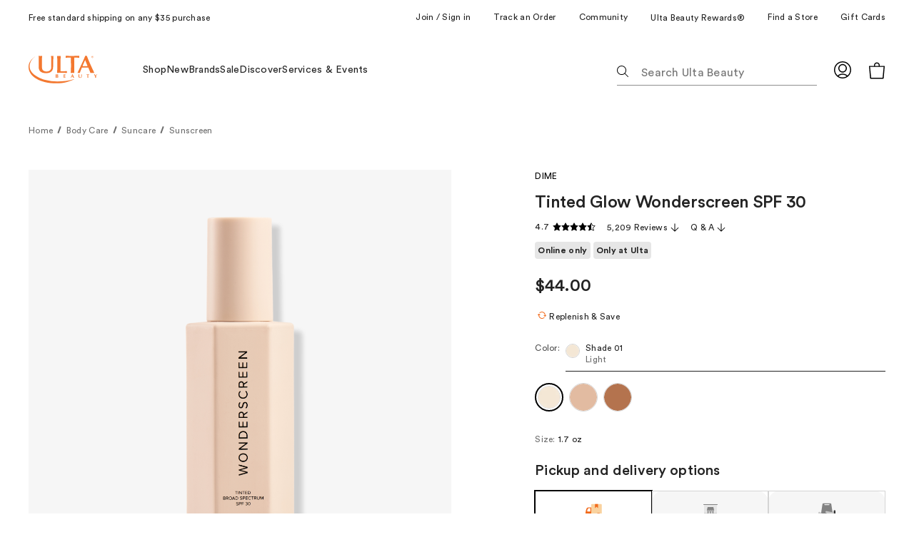

--- FILE ---
content_type: text/html;charset=utf-8
request_url: https://www.ulta.com/p/tinted-glow-wonderscreen-spf-30-pimprod2043028
body_size: 120187
content:
<!DOCTYPE html><html lang="en-US" class="ULTA_HTML"><head>
      <meta charset="utf-8"/>
      <meta name="google-site-verification" content="0iJgVZRwJEqcwh-DfHO3TnKtFasUWdJmJbVBo2j8eg0"/>
      <meta name="viewport" content="width=device-width,initial-scale=1"/>
      <meta name="theme-color" content="#e90b5a"/>
      <meta http-equiv="X-UA-Compatible" content="IE=edge"/>
      
      <meta data-rh="true" name="description" content="Free Shipping at $35. Shop  Tinted Glow Wonderscreen SPF 30  DIME"/><meta data-rh="true" name="robots" content="index, follow, max-image-preview:large,"/><meta data-rh="true" property="og:title" content=" Tinted Glow Wonderscreen SPF 30 - DIME | Ulta Beauty"/><meta data-rh="true" property="og:description" content="Free Shipping at $35. Shop  Tinted Glow Wonderscreen SPF 30  DIME"/><meta data-rh="true" property="og:image" content="https://media.ulta.com/i/ulta/2621467?w=500&amp;h=500"/>

      <!--linkTags-->
      <link href="https://ui.powerreviews.com/tag-builds/10546/4.0/styles.css" type="text/css" rel="stylesheet"/><link data-chunk="ulta-modules-CardsRail-CardsRail-js" rel="undefined" as="style" href="/ux/assets/css/ulta-modules-CardsRail-CardsRail-js.cedbdf34.chunk.css"/>
<link data-chunk="ulta-modules-HeroRail-HeroRail-js" rel="undefined" as="style" href="/ux/assets/css/ulta-modules-HeroRail-HeroRail-js.9f85bf65.chunk.css"/>
<link data-chunk="ulta-modules-Activities-Activities-js" rel="undefined" as="style" href="/ux/assets/css/ulta-modules-Activities-Activities-js.fb7a63da.chunk.css"/>
<link data-chunk="ulta-modules-ArticleRowHorizontalMedium-ArticleRowHorizontalMedium-js" rel="undefined" as="style" href="/ux/assets/css/ulta-modules-ArticleRowHorizontalMedium-ArticleRowHorizontalMedium-js.088c2675.chunk.css"/>
<link data-chunk="ulta-modules-DynamicDealCardRail-DynamicDealCardRail-js" rel="undefined" as="style" href="/ux/assets/css/ulta-modules-DynamicDealCardRail-DynamicDealCardRail-js.734606e9.chunk.css"/>
<link data-chunk="ulta-modules-UltamateRewardsOffers-UltamateRewardsOffers-js" rel="undefined" as="style" href="/ux/assets/css/ulta-modules-UltamateRewardsOffers-UltamateRewardsOffers-js.0d0dbeb7.chunk.css"/>
<link data-chunk="ulta-modules-PromoGroup-PromoGroup-js" rel="undefined" as="style" href="/ux/assets/css/ulta-modules-PromoGroup-PromoGroup-js.dcd1b976.chunk.css"/>
<link data-chunk="ulta-modules-PromoGroup-PromoGroup-js" rel="undefined" as="style" href="/ux/assets/css/ulta-modules-PromotionalCard-PromotionalCard-js.2de96dd7.chunk.css"/>
<link data-chunk="ulta-modules-UltamateRewardsIdLookUpLocate-UltamateRewardsIdLookUpLocate-js" rel="undefined" as="style" href="/ux/assets/css/ulta-modules-UltamateRewardsIdLookUpLocate-UltamateRewardsIdLookUpLocate-js.d435c00b.chunk.css"/>
<link data-chunk="ulta-modules-UltamateRewardsIdLookUp-UltamateRewardsIdLookUp-js" rel="undefined" as="style" href="/ux/assets/css/ulta-modules-UltamateRewardsIdLookUp-UltamateRewardsIdLookUp-js.e27d04a2.chunk.css"/>
<link data-chunk="ulta-modules-PreScreenIdInputForm-PreScreenIdInputForm-js" rel="undefined" as="style" href="/ux/assets/css/ulta-modules-PreScreenIdInputForm-PreScreenIdInputForm-js.ad367ef4.chunk.css"/>
<link data-chunk="ulta-modules-AppDownload-AppDownload-js" rel="undefined" as="style" href="/ux/assets/css/ulta-modules-AppDownload-AppDownload-js.8d206d5c.chunk.css"/>
<link data-chunk="ulta-modules-EditorialFeature-EditorialFeature-js" rel="undefined" as="style" href="/ux/assets/css/ulta-modules-EditorialFeature-EditorialFeature-js.06855d6d.chunk.css"/>
<link data-chunk="ulta-modules-ThreeUp-ThreeUp-js" rel="undefined" as="style" href="/ux/assets/css/ulta-modules-ThreeUp-ThreeUp-js.71a5043a.chunk.css"/>
<link data-chunk="ulta-modules-EventActions-EventActions-js" rel="undefined" as="style" href="/ux/assets/css/ulta-modules-EventActions-EventActions-js.477fb2d7.chunk.css"/>
<link data-chunk="ulta-modules-EventDetailCard-EventDetailCard-js" rel="undefined" as="style" href="/ux/assets/css/ulta-modules-EventDetailCard-EventDetailCard-js.4d710604.chunk.css"/>
<link data-chunk="ulta-modules-CreativeGraphicElement-CreativeGraphicElement-js" rel="undefined" as="style" href="/ux/assets/css/ulta-modules-CreativeGraphicElement-CreativeGraphicElement-js.756ada2f.chunk.css"/>
<link data-chunk="ulta-modules-HeroFullWidthCompact-HeroFullWidthCompact-js" rel="undefined" as="style" href="/ux/assets/css/ulta-modules-HeroFullWidthCompact-HeroFullWidthCompact-js.94efa9db.chunk.css"/>
<link data-chunk="ulta-modules-AnchorLinks-AnchorLinks-js" rel="undefined" as="style" href="/ux/assets/css/ulta-modules-AnchorLinks-AnchorLinks-js.b20487dd.chunk.css"/>
<link data-chunk="ulta-modules-EventListingResults-EventListingResults-js" rel="undefined" as="style" href="/ux/assets/css/ulta-modules-EventListingResults-EventListingResults-js.990ca43d.chunk.css"/>
<link data-chunk="ulta-modules-Article-Article-js" rel="undefined" as="style" href="/ux/assets/css/ulta-modules-Article-Article-js.0999acfb.chunk.css"/>
<link data-chunk="ulta-modules-ArticleGrid-ArticleGrid-js" rel="undefined" as="style" href="/ux/assets/css/ulta-modules-ArticleGrid-ArticleGrid-js.98d7b373.chunk.css"/>
<link data-chunk="ulta-modules-PromotionListingResults-PromotionListingResults-js" rel="undefined" as="style" href="/ux/assets/css/ulta-modules-PromotionListingResults-PromotionListingResults-js.db226c03.chunk.css"/>
<link data-chunk="ulta-modules-AccordionGroup-AccordionGroup-js" rel="undefined" as="style" href="/ux/assets/css/ulta-modules-AccordionGroup-AccordionGroup-js.20447b25.chunk.css"/>
<link data-chunk="ulta-modules-FullBleedContentFeature-FullBleedContentFeature-js" rel="undefined" as="style" href="/ux/assets/css/ulta-modules-FullBleedContentFeature-FullBleedContentFeature-js.e8b1cfcb.chunk.css"/>
<link data-chunk="ulta-modules-FullBleedHero-FullBleedHero-js" rel="undefined" as="style" href="/ux/assets/css/ulta-modules-FullBleedHero-FullBleedHero-js.d4cc9b2f.chunk.css"/>
<link data-chunk="ulta-modules-PromotionalRail-PromotionalRail-js" rel="undefined" as="style" href="/ux/assets/css/ulta-modules-PromotionalRail-PromotionalRail-js.667071a5.chunk.css"/>
<link data-chunk="ulta-modules-Titles-Titles-js" rel="undefined" as="style" href="/ux/assets/css/ulta-modules-Titles-Titles-js.6ec5fdbd.chunk.css"/>
<link data-chunk="ulta-modules-CouponContainer-CouponContainer-js" rel="undefined" as="style" href="/ux/assets/css/ulta-modules-CouponContainer-CouponContainer-js.4c1625e5.chunk.css"/>
<link data-chunk="ulta-modules-AmitySocialHub-AmitySocialHub-js" rel="undefined" as="style" href="/ux/assets/css/ulta-modules-AmitySocialHub-AmitySocialHub-js.ce587e9a.chunk.css"/>
<link data-chunk="ulta-modules-DynamicTextOnlyHero-DynamicTextOnlyHero-js" rel="undefined" as="style" href="/ux/assets/css/ulta-modules-DynamicTextOnlyHero-DynamicTextOnlyHero-js.1a4085ae.chunk.css"/>
<link data-chunk="ulta-modules-FeaturedPromotedCard-FeaturedPromotedCard-js" rel="undefined" as="style" href="/ux/assets/css/ulta-modules-FeaturedPromotedCard-FeaturedPromotedCard-js.8e299477.chunk.css"/>
<link data-chunk="ulta-modules-TitleSection-TitleSection-js" rel="undefined" as="style" href="/ux/assets/css/ulta-modules-TitleSection-TitleSection-js.c677f29e.chunk.css"/>
<link data-chunk="ulta-modules-FeaturedPromotedCompactCard-FeaturedPromotedCompactCard-js" rel="undefined" as="style" href="/ux/assets/css/ulta-modules-FeaturedPromotedCompactCard-FeaturedPromotedCompactCard-js.9426a93c.chunk.css"/>
<link data-chunk="ulta-modules-HelpSection-HelpSection-js" rel="undefined" as="style" href="/ux/assets/css/ulta-modules-HelpSection-HelpSection-js.01367f6d.chunk.css"/>
<link data-chunk="ulta-modules-Hero-Hero-js" rel="undefined" as="style" href="/ux/assets/css/ulta-modules-Hero-Hero-js.54804332.chunk.css"/>
<link data-chunk="ulta-modules-ArticleRowHorizontalLarge-ArticleRowHorizontalLarge-js" rel="undefined" as="style" href="/ux/assets/css/ulta-modules-ArticleRowHorizontalLarge-ArticleRowHorizontalLarge-js.0264e4cd.chunk.css"/>
<link data-chunk="ulta-modules-CreativeCopyBlock-CreativeCopyBlock-js" rel="undefined" as="style" href="/ux/assets/css/ulta-modules-CreativeCopyBlock-CreativeCopyBlock-js.12f2ff1c.chunk.css"/>
<link data-chunk="ulta-modules-HalfImageHero-HalfImageHero-js" rel="undefined" as="style" href="/ux/assets/css/ulta-modules-HalfImageHero-HalfImageHero-js.996c9414.chunk.css"/>
<link data-chunk="ulta-modules-NullSearchResult-NullSearchResult-js" rel="undefined" as="style" href="/ux/assets/css/ulta-modules-NullSearchResult-NullSearchResult-js.54390f5f.chunk.css"/>
<link data-chunk="ulta-modules-Title-Title-js" rel="undefined" as="style" href="/ux/assets/css/ulta-modules-Title-Title-js.70a67f22.chunk.css"/>
<link data-chunk="ulta-modules-ArticleRowStackedLarge-ArticleRowStackedLarge-js" rel="undefined" as="style" href="/ux/assets/css/ulta-modules-ArticleRowStackedLarge-ArticleRowStackedLarge-js.69c0bffb.chunk.css"/>
<link data-chunk="ulta-modules-ArticleRowStackedLarge-ArticleRowStackedLarge-js" rel="undefined" as="style" href="/ux/assets/css/4457.74c4fec1.chunk.css"/>
<link data-chunk="ulta-modules-IframedContent-IframedContent-js" rel="undefined" as="style" href="/ux/assets/css/ulta-modules-IframedContent-IframedContent-js.7936d47c.chunk.css"/>
<link data-chunk="ulta-modules-ProductSwatchesMobile-ProductSwatchesMobile-js" rel="undefined" as="style" href="/ux/assets/css/ulta-modules-ProductSwatchesMobile-ProductSwatchesMobile-js.17966f36.chunk.css"/>
<link data-chunk="ulta-modules-TextOnlyHero-TextOnlyHero-js" rel="undefined" as="style" href="/ux/assets/css/ulta-modules-TextOnlyHero-TextOnlyHero-js.c2749572.chunk.css"/>
<link data-chunk="ulta-modules-UltaAsset-UltaAsset-js" rel="undefined" as="style" href="/ux/assets/css/ulta-modules-UltaAsset-UltaAsset-js.5300c47f.chunk.css"/>
<link data-chunk="ulta-modules-AdBugOffersRail-AdBugOffersRail-js" rel="undefined" as="style" href="/ux/assets/css/ulta-modules-AdBugOffersRail-AdBugOffersRail-js.9b32d8dc.chunk.css"/>
<link data-chunk="ulta-modules-ProductReviews-ProductReviews-js" rel="undefined" as="style" href="/ux/assets/css/ulta-modules-ProductReviews-ProductReviews-js.f93ac1ef.chunk.css"/>
<link data-chunk="ulta-modules-ExternalBrandContent-ExternalBrandContent-js" rel="undefined" as="style" href="/ux/assets/css/ulta-modules-ExternalBrandContent-ExternalBrandContent-js.90bdbe86.chunk.css"/>
<link data-chunk="ulta-modules-BoughtTogether-BoughtTogether-js" rel="undefined" as="style" href="/ux/assets/css/ulta-modules-BoughtTogether-BoughtTogether-js.e994d69f.chunk.css"/>
<link data-chunk="ulta-modules-PromotedCardMini-PromotedCardMini-js" rel="undefined" as="style" href="/ux/assets/css/ulta-modules-PromotedCardMini-PromotedCardMini-js.247f05a5.chunk.css"/>
<link data-chunk="ulta-modules-ProductBookmark-ProductBookmark-js" rel="undefined" as="style" href="/ux/assets/css/ulta-modules-ProductBookmark-ProductBookmark-js.2b5c18ba.chunk.css"/>
<link data-chunk="ulta-modules-AddToBagButton-AddToBagButton-js" rel="undefined" as="style" href="/ux/assets/css/ulta-modules-AddToBagButton-AddToBagButton-js.79940c94.chunk.css"/>
<link data-chunk="ulta-modules-ProductActionsV2-ProductActionsV2-js" rel="undefined" as="style" href="/ux/assets/css/ulta-modules-ProductActionsV2-ProductActionsV2-js.ef4e8455.chunk.css"/>
<link data-chunk="ulta-modules-ProductVariant-ProductVariant-js" rel="undefined" as="style" href="/ux/assets/css/ulta-modules-ProductVariant-ProductVariant-js.c9d3253f.chunk.css"/>
<link data-chunk="ulta-modules-SocialTags-SocialTags-js" rel="undefined" as="style" href="/ux/assets/css/ulta-modules-SocialTags-SocialTags-js.cbf5abd8.chunk.css"/>
<link data-chunk="ulta-modules-ProductHero-ProductHero-js" rel="undefined" as="style" href="/ux/assets/css/ulta-modules-ProductHero-ProductHero-js.793dcf96.chunk.css"/>
<link data-chunk="ulta-modules-ProductHero-ProductHero-js" rel="undefined" as="style" href="/ux/assets/css/6198.2d4f315e.chunk.css"/>
<link data-chunk="ulta-modules-MessageNotification-MessageNotification-js" rel="undefined" as="style" href="/ux/assets/css/ulta-modules-MessageNotification-MessageNotification-js.ba5c9e2d.chunk.css"/>
<link data-chunk="ulta-modules-Section-Section-js" rel="undefined" as="style" href="/ux/assets/css/ulta-modules-Section-Section-js.1b97f5e8.chunk.css"/>
<link data-chunk="ulta-modules-ShowcaseUnit-ShowcaseUnit-js" rel="undefined" as="style" href="/ux/assets/css/ulta-modules-ShowcaseUnit-ShowcaseUnit-js.59e17b3b.chunk.css"/>
<link data-chunk="ulta-modules-Banner-Banner-js" rel="undefined" as="style" href="/ux/assets/css/ulta-modules-Banner-Banner-js.298f3014.chunk.css"/>
<link data-chunk="ulta-modules-InterrupterRow-InterrupterRow-js" rel="undefined" as="style" href="/ux/assets/css/ulta-modules-InterrupterRow-InterrupterRow-js.ad9c14d4.chunk.css"/>
<link data-chunk="ulta-modules-Interrupters-Interrupters-js" rel="undefined" as="style" href="/ux/assets/css/ulta-modules-Interrupters-Interrupters-js.a0c4817d.chunk.css"/>
<link data-chunk="ulta-modules-InterrupterCardContainer-InterrupterCardContainer-js" rel="undefined" as="style" href="/ux/assets/css/ulta-modules-InterrupterCardContainer-InterrupterCardContainer-js.1ee263b3.chunk.css"/>
<link data-chunk="ulta-modules-RecommendationProductRail-RecommendationProductRail-js" rel="undefined" as="style" href="/ux/assets/css/7145.7db45e0c.chunk.css"/>
<link data-chunk="ulta-modules-GamBanner-GamBanner-js" rel="undefined" as="style" href="/ux/assets/css/ulta-modules-GamBanner-GamBanner-js.e0e068f9.chunk.css"/>
<link data-chunk="ulta-modules-CategoryNav-CategoryNav-js" rel="undefined" as="style" href="/ux/assets/css/ulta-modules-CategoryNav-CategoryNav-js.be8a33f9.chunk.css"/>
<link data-chunk="ulta-modules-SignUpNews-SignUpNews-js" rel="undefined" as="style" href="/ux/assets/css/ulta-modules-SignUpNews-SignUpNews-js.e3405a57.chunk.css"/>
<link data-chunk="ulta-modules-MediaIcons-MediaIcons-js" rel="undefined" as="style" href="/ux/assets/css/ulta-modules-MediaIcons-MediaIcons-js.b76363b3.chunk.css"/>
<link data-chunk="ulta-modules-FooterNavLinkGroup-FooterNavLinkGroup-js" rel="undefined" as="style" href="/ux/assets/css/ulta-modules-FooterNavLinkGroup-FooterNavLinkGroup-js.ead9346a.chunk.css"/>
<link data-chunk="ulta-modules-Footer-Footer-js" rel="undefined" as="style" href="/ux/assets/css/ulta-modules-Footer-Footer-js.031651c9.chunk.css"/>
<link data-chunk="ulta-modules-ProductCard-ProductCard-js" rel="undefined" as="style" href="/ux/assets/css/ulta-modules-ProductCard-ProductCard-js.a353a519.chunk.css"/>
<link data-chunk="ulta-modules-ProductCard-ProductCard-js" rel="undefined" as="style" href="/ux/assets/css/3186.ae482397.chunk.css"/>
<link data-chunk="ulta-modules-ProductListingResults-ProductListingResults-js" rel="undefined" as="style" href="/ux/assets/css/ulta-modules-ProductListingResults-ProductListingResults-js.1799d4bd.chunk.css"/>
<link data-chunk="ulta-modules-ProductListingResults-ProductListingResults-js" rel="undefined" as="style" href="/ux/assets/css/2237.96403034.chunk.css"/>
<link data-chunk="ulta-modules-ProductListingResults-ProductListingResults-js" rel="undefined" as="style" href="/ux/assets/css/ulta-modules-FiltersColumn-FiltersColumn-js.98cfad0f.chunk.css"/>
<link data-chunk="ulta-modules-DynamicTitle-DynamicTitle-js" rel="undefined" as="style" href="/ux/assets/css/ulta-modules-DynamicTitle-DynamicTitle-js.0c985938.chunk.css"/>
<link data-chunk="ulta-modules-Breadcrumbs-Breadcrumbs-js" rel="undefined" as="style" href="/ux/assets/css/ulta-modules-Breadcrumbs-Breadcrumbs-js.500f25f6.chunk.css"/>
<link data-chunk="ulta-modules-RegularPromotedCompactCards-RegularPromotedCompactCards-js" rel="undefined" as="style" href="/ux/assets/css/ulta-modules-RegularPromotedCompactCards-RegularPromotedCompactCards-js.6d8fd91a.chunk.css"/>
<link data-chunk="ulta-modules-UtilityLinks-UtilityLinks-js" rel="undefined" as="style" href="/ux/assets/css/ulta-modules-UtilityLinks-UtilityLinks-js.ab955631.chunk.css"/>
<link data-chunk="ulta-modules-ValueMessaging-ValueMessaging-js" rel="undefined" as="style" href="/ux/assets/css/ulta-modules-ValueMessaging-ValueMessaging-js.6f4eaae0.chunk.css"/>





<link data-chunk="ulta-modules-ValueMessaging-ValueMessaging-js" rel="undefined" as="script" href="/ux/assets/js/ulta-modules-ValueMessaging-ValueMessaging-js.51aee7d9.chunk.js"/>
<link data-chunk="ulta-modules-UtilityLinks-UtilityLinks-js" rel="undefined" as="script" href="/ux/assets/js/ulta-modules-UtilityLinks-UtilityLinks-js.2a283963.chunk.js"/>
<link data-chunk="ulta-modules-RegularPromotedCompactCards-RegularPromotedCompactCards-js" rel="undefined" as="script" href="/ux/assets/js/1367.2b133f51.chunk.js"/>
<link data-chunk="ulta-modules-RegularPromotedCompactCards-RegularPromotedCompactCards-js" rel="undefined" as="script" href="/ux/assets/js/ulta-modules-RegularPromotedCompactCards-RegularPromotedCompactCards-js.01218e1f.chunk.js"/>
<link data-chunk="ulta-modules-Breadcrumbs-Breadcrumbs-js" rel="undefined" as="script" href="/ux/assets/js/ulta-modules-Breadcrumbs-Breadcrumbs-js.20a68e28.chunk.js"/>
<link data-chunk="ulta-modules-DynamicTitle-DynamicTitle-js" rel="undefined" as="script" href="/ux/assets/js/ulta-modules-DynamicTitle-DynamicTitle-js.177067cf.chunk.js"/>
<link data-chunk="ulta-modules-ProductListingResults-ProductListingResults-js" rel="undefined" as="script" href="/ux/assets/js/5454.4b4a7442.chunk.js"/>
<link data-chunk="ulta-modules-ProductListingResults-ProductListingResults-js" rel="undefined" as="script" href="/ux/assets/js/2219.46c2ab7e.chunk.js"/>
<link data-chunk="ulta-modules-ProductListingResults-ProductListingResults-js" rel="undefined" as="script" href="/ux/assets/js/1349.1afd2ac0.chunk.js"/>
<link data-chunk="ulta-modules-ProductListingResults-ProductListingResults-js" rel="undefined" as="script" href="/ux/assets/js/ulta-modules-FiltersColumn-FiltersColumn-js.4aab4dc1.chunk.js"/>
<link data-chunk="ulta-modules-ProductListingResults-ProductListingResults-js" rel="undefined" as="script" href="/ux/assets/js/5020.a252e877.chunk.js"/>
<link data-chunk="ulta-modules-ProductListingResults-ProductListingResults-js" rel="undefined" as="script" href="/ux/assets/js/2237.52ce83c4.chunk.js"/>
<link data-chunk="ulta-modules-ProductListingResults-ProductListingResults-js" rel="undefined" as="script" href="/ux/assets/js/ulta-modules-ProductListingResults-ProductListingResults-js.afdc5ce8.chunk.js"/>
<link data-chunk="ulta-modules-ProductCard-ProductCard-js" rel="undefined" as="script" href="/ux/assets/js/1677.cdac89ab.chunk.js"/>
<link data-chunk="ulta-modules-ProductCard-ProductCard-js" rel="undefined" as="script" href="/ux/assets/js/3186.b6d715d6.chunk.js"/>
<link data-chunk="ulta-modules-ProductCard-ProductCard-js" rel="undefined" as="script" href="/ux/assets/js/ulta-modules-ProductCard-ProductCard-js.c053bfb1.chunk.js"/>
<link data-chunk="ulta-modules-Footer-Footer-js" rel="undefined" as="script" href="/ux/assets/js/ulta-modules-Footer-Footer-js.47a49354.chunk.js"/>
<link data-chunk="ulta-modules-FooterNavLinkGroup-FooterNavLinkGroup-js" rel="undefined" as="script" href="/ux/assets/js/ulta-modules-FooterNavLinkGroup-FooterNavLinkGroup-js.8f1663fb.chunk.js"/>
<link data-chunk="ulta-modules-MediaIcons-MediaIcons-js" rel="undefined" as="script" href="/ux/assets/js/ulta-modules-MediaIcons-MediaIcons-js.04f975fa.chunk.js"/>
<link data-chunk="ulta-modules-SignUpNews-SignUpNews-js" rel="undefined" as="script" href="/ux/assets/js/ulta-modules-SignUpNews-SignUpNews-js.a1ade528.chunk.js"/>
<link data-chunk="ulta-modules-CategoryNav-CategoryNav-js" rel="undefined" as="script" href="/ux/assets/js/ulta-modules-CategoryNav-CategoryNav-js.42be4975.chunk.js"/>
<link data-chunk="ulta-modules-RecommendationProductRail-RecommendationProductRail-js" rel="undefined" as="script" href="/ux/assets/js/4804.74cbdc7c.chunk.js"/>
<link data-chunk="ulta-modules-RecommendationProductRail-RecommendationProductRail-js" rel="undefined" as="script" href="/ux/assets/js/7638.d4d0392d.chunk.js"/>
<link data-chunk="ulta-modules-RecommendationProductRail-RecommendationProductRail-js" rel="undefined" as="script" href="/ux/assets/js/9020.290630f3.chunk.js"/>
<link data-chunk="ulta-modules-RecommendationProductRail-RecommendationProductRail-js" rel="undefined" as="script" href="/ux/assets/js/7234.30ac1320.chunk.js"/>
<link data-chunk="ulta-modules-RecommendationProductRail-RecommendationProductRail-js" rel="undefined" as="script" href="/ux/assets/js/7145.eefe04d2.chunk.js"/>
<link data-chunk="ulta-modules-RecommendationProductRail-RecommendationProductRail-js" rel="undefined" as="script" href="/ux/assets/js/ulta-modules-RecommendationProductRail-RecommendationProductRail-js.9d0710b0.chunk.js"/>
<link data-chunk="ulta-modules-InterrupterCardContainer-InterrupterCardContainer-js" rel="undefined" as="script" href="/ux/assets/js/ulta-modules-InterrupterCardContainer-InterrupterCardContainer-js.03c10ab5.chunk.js"/>
<link data-chunk="ulta-modules-Interrupters-Interrupters-js" rel="undefined" as="script" href="/ux/assets/js/ulta-modules-Interrupters-Interrupters-js.62af3142.chunk.js"/>
<link data-chunk="ulta-modules-InterrupterRow-InterrupterRow-js" rel="undefined" as="script" href="/ux/assets/js/ulta-modules-InterrupterRow-InterrupterRow-js.50c6df8a.chunk.js"/>
<link data-chunk="ulta-modules-PersonalizationContent-PersonalizationContent-js" rel="undefined" as="script" href="/ux/assets/js/ulta-modules-PersonalizationContent-PersonalizationContent-js.bdd1d316.chunk.js"/>
<link data-chunk="ulta-modules-Banner-Banner-js" rel="undefined" as="script" href="/ux/assets/js/ulta-modules-Banner-Banner-js.9e0e2a2e.chunk.js"/>
<link data-chunk="ulta-modules-ShowcaseUnit-ShowcaseUnit-js" rel="undefined" as="script" href="/ux/assets/js/ulta-modules-ShowcaseUnit-ShowcaseUnit-js.120197c2.chunk.js"/>
<link data-chunk="ulta-modules-Section-Section-js" rel="undefined" as="script" href="/ux/assets/js/ulta-modules-Section-Section-js.607651d6.chunk.js"/>
<link data-chunk="ulta-modules-MessageNotification-MessageNotification-js" rel="undefined" as="script" href="/ux/assets/js/ulta-modules-MessageNotification-MessageNotification-js.58b5a493.chunk.js"/>
<link data-chunk="ulta-modules-ProductHero-ProductHero-js" rel="undefined" as="script" href="/ux/assets/js/6198.470380e3.chunk.js"/>
<link data-chunk="ulta-modules-ProductHero-ProductHero-js" rel="undefined" as="script" href="/ux/assets/js/1125.4925ecbe.chunk.js"/>
<link data-chunk="ulta-modules-ProductHero-ProductHero-js" rel="undefined" as="script" href="/ux/assets/js/580.c90bad3c.chunk.js"/>
<link data-chunk="ulta-modules-ProductHero-ProductHero-js" rel="undefined" as="script" href="/ux/assets/js/ulta-modules-ProductHero-ProductHero-js.c7314d95.chunk.js"/>
<link data-chunk="ulta-modules-SocialTags-SocialTags-js" rel="undefined" as="script" href="/ux/assets/js/ulta-modules-SocialTags-SocialTags-js.376a411f.chunk.js"/>
<link data-chunk="ulta-modules-ProductPricing-ProductPricing-js" rel="undefined" as="script" href="/ux/assets/js/ulta-modules-ProductPricing-ProductPricing-js.338747c3.chunk.js"/>
<link data-chunk="ulta-modules-ProductVariant-ProductVariant-js" rel="undefined" as="script" href="/ux/assets/js/ulta-modules-ProductVariant-ProductVariant-js.e85e3ba6.chunk.js"/>
<link data-chunk="ulta-modules-ProductActionsV2-ProductActionsV2-js" rel="undefined" as="script" href="/ux/assets/js/7636.c913877a.chunk.js"/>
<link data-chunk="ulta-modules-ProductActionsV2-ProductActionsV2-js" rel="undefined" as="script" href="/ux/assets/js/4133.70195389.chunk.js"/>
<link data-chunk="ulta-modules-ProductActionsV2-ProductActionsV2-js" rel="undefined" as="script" href="/ux/assets/js/55.3f909113.chunk.js"/>
<link data-chunk="ulta-modules-ProductActionsV2-ProductActionsV2-js" rel="undefined" as="script" href="/ux/assets/js/0.c7245ebe.chunk.js"/>
<link data-chunk="ulta-modules-ProductActionsV2-ProductActionsV2-js" rel="undefined" as="script" href="/ux/assets/js/ulta-modules-ProductActionsV2-ProductActionsV2-js.06706a02.chunk.js"/>
<link data-chunk="ulta-modules-AddToBagButton-AddToBagButton-js" rel="undefined" as="script" href="/ux/assets/js/ulta-modules-AddToBagButton-AddToBagButton-js.75b83350.chunk.js"/>
<link data-chunk="ulta-modules-ProductBookmark-ProductBookmark-js" rel="undefined" as="script" href="/ux/assets/js/ulta-modules-ProductBookmark-ProductBookmark-js.1debc00e.chunk.js"/>
<link data-chunk="ulta-modules-PromotedCardMini-PromotedCardMini-js" rel="undefined" as="script" href="/ux/assets/js/5057.6b0ac586.chunk.js"/>
<link data-chunk="ulta-modules-BoughtTogether-BoughtTogether-js" rel="undefined" as="script" href="/ux/assets/js/ulta-modules-BoughtTogether-BoughtTogether-js.08198a94.chunk.js"/>
<link data-chunk="ulta-modules-CriteoProductRail-CriteoProductRail-js" rel="undefined" as="script" href="/ux/assets/js/ulta-modules-CriteoProductRail-CriteoProductRail-js.91799e1d.chunk.js"/>
<link data-chunk="ulta-modules-ExternalBrandContent-ExternalBrandContent-js" rel="undefined" as="script" href="/ux/assets/js/ulta-modules-ExternalBrandContent-ExternalBrandContent-js.375faa7e.chunk.js"/>
<link data-chunk="ulta-modules-ProductReviews-ProductReviews-js" rel="undefined" as="script" href="/ux/assets/js/ulta-modules-ProductReviews-ProductReviews-js.168dee1b.chunk.js"/>
<link data-chunk="ulta-modules-AdBugOffersRail-AdBugOffersRail-js" rel="undefined" as="script" href="/ux/assets/js/ulta-modules-AdBugOffersRail-AdBugOffersRail-js.b40bf04c.chunk.js"/>
<link data-chunk="ulta-modules-UltaAsset-UltaAsset-js" rel="undefined" as="script" href="/ux/assets/js/ulta-modules-UltaAsset-UltaAsset-js.a9f5b9e4.chunk.js"/>
<link data-chunk="ulta-modules-TextOnlyHero-TextOnlyHero-js" rel="undefined" as="script" href="/ux/assets/js/3863.d20a7acc.chunk.js"/>
<link data-chunk="ulta-modules-Text-Text-js" rel="undefined" as="script" href="/ux/assets/js/ulta-modules-Text-Text-js.ddbf35aa.chunk.js"/>
<link data-chunk="ulta-modules-ProductSwatchesMobile-ProductSwatchesMobile-js" rel="undefined" as="script" href="/ux/assets/js/ulta-modules-ProductSwatchesMobile-ProductSwatchesMobile-js.9b0f575a.chunk.js"/>
<link data-chunk="ulta-modules-BreakpointDisplay-BreakpointDisplay-js" rel="undefined" as="script" href="/ux/assets/js/ulta-modules-BreakpointDisplay-BreakpointDisplay-js.d0ff9a2e.chunk.js"/>
<link data-chunk="ulta-modules-IframedContent-IframedContent-js" rel="undefined" as="script" href="/ux/assets/js/ulta-modules-IframedContent-IframedContent-js.d8c707ce.chunk.js"/>
<link data-chunk="ulta-modules-ArticleRowStackedLarge-ArticleRowStackedLarge-js" rel="undefined" as="script" href="/ux/assets/js/ulta-modules-ArticleRowStackedLarge-ArticleRowStackedLarge-js.b1fc8934.chunk.js"/>
<link data-chunk="ulta-modules-Title-Title-js" rel="undefined" as="script" href="/ux/assets/js/ulta-modules-Title-Title-js.ab53aec5.chunk.js"/>
<link data-chunk="ulta-modules-NullSearchResult-NullSearchResult-js" rel="undefined" as="script" href="/ux/assets/js/ulta-modules-NullSearchResult-NullSearchResult-js.e5087f41.chunk.js"/>
<link data-chunk="ulta-modules-HalfImageHero-HalfImageHero-js" rel="undefined" as="script" href="/ux/assets/js/ulta-modules-HalfImageHero-HalfImageHero-js.4d6e0a2b.chunk.js"/>
<link data-chunk="ulta-modules-CreativeCopyBlock-CreativeCopyBlock-js" rel="undefined" as="script" href="/ux/assets/js/ulta-modules-CreativeCopyBlock-CreativeCopyBlock-js.488c22fe.chunk.js"/>
<link data-chunk="ulta-modules-ArticleRowStackedCompact-ArticleRowStackedCompact-js" rel="undefined" as="script" href="/ux/assets/js/ulta-modules-ArticleRowStackedCompact-ArticleRowStackedCompact-js.f20fadde.chunk.js"/>
<link data-chunk="ulta-modules-ArticleRowHorizontalLarge-ArticleRowHorizontalLarge-js" rel="undefined" as="script" href="/ux/assets/js/ulta-modules-ArticleRowHorizontalLarge-ArticleRowHorizontalLarge-js.4a149d98.chunk.js"/>
<link data-chunk="ulta-modules-Hero-Hero-js" rel="undefined" as="script" href="/ux/assets/js/ulta-modules-Hero-Hero-js.2850a3ff.chunk.js"/>
<link data-chunk="ulta-modules-Loader-Loader-js" rel="undefined" as="script" href="/ux/assets/js/ulta-modules-Loader-Loader-js.c968f152.chunk.js"/>
<link data-chunk="ulta-modules-HelpSection-HelpSection-js" rel="undefined" as="script" href="/ux/assets/js/ulta-modules-HelpSection-HelpSection-js.d70e1eed.chunk.js"/>
<link data-chunk="ulta-modules-FeaturedPromotedCompactCard-FeaturedPromotedCompactCard-js" rel="undefined" as="script" href="/ux/assets/js/ulta-modules-FeaturedPromotedCompactCard-FeaturedPromotedCompactCard-js.eee50e1e.chunk.js"/>
<link data-chunk="ulta-modules-TitleSection-TitleSection-js" rel="undefined" as="script" href="/ux/assets/js/ulta-modules-TitleSection-TitleSection-js.f2873b26.chunk.js"/>
<link data-chunk="ulta-modules-CuratedProductRail-CuratedProductRail-js" rel="undefined" as="script" href="/ux/assets/js/ulta-modules-CuratedProductRail-CuratedProductRail-js.16b5edea.chunk.js"/>
<link data-chunk="ulta-modules-FeaturedPromotedCard-FeaturedPromotedCard-js" rel="undefined" as="script" href="/ux/assets/js/ulta-modules-FeaturedPromotedCard-FeaturedPromotedCard-js.9b55157a.chunk.js"/>
<link data-chunk="ulta-modules-DynamicTextOnlyHero-DynamicTextOnlyHero-js" rel="undefined" as="script" href="/ux/assets/js/ulta-modules-DynamicTextOnlyHero-DynamicTextOnlyHero-js.1d90cf22.chunk.js"/>
<link data-chunk="ulta-modules-AmitySocialHub-AmitySocialHub-js" rel="undefined" as="script" href="/ux/assets/js/ulta-modules-AmitySocialHub-AmitySocialHub-js.5092c328.chunk.js"/>
<link data-chunk="ulta-modules-CouponContainer-CouponContainer-js" rel="undefined" as="script" href="/ux/assets/js/ulta-modules-CouponContainer-CouponContainer-js.f8f18295.chunk.js"/>
<link data-chunk="ulta-modules-Titles-Titles-js" rel="undefined" as="script" href="/ux/assets/js/ulta-modules-Titles-Titles-js.526d5d43.chunk.js"/>
<link data-chunk="ulta-modules-PromotionalRail-PromotionalRail-js" rel="undefined" as="script" href="/ux/assets/js/ulta-modules-PromotionalRail-PromotionalRail-js.ea46538c.chunk.js"/>
<link data-chunk="ulta-modules-FullBleedHero-FullBleedHero-js" rel="undefined" as="script" href="/ux/assets/js/ulta-modules-FullBleedHero-FullBleedHero-js.7f12c592.chunk.js"/>
<link data-chunk="ulta-modules-FullBleedContentFeature-FullBleedContentFeature-js" rel="undefined" as="script" href="/ux/assets/js/ulta-modules-FullBleedContentFeature-FullBleedContentFeature-js.826ba9a1.chunk.js"/>
<link data-chunk="ulta-modules-AccordionGroup-AccordionGroup-js" rel="undefined" as="script" href="/ux/assets/js/ulta-modules-AccordionGroup-AccordionGroup-js.ccef3864.chunk.js"/>
<link data-chunk="ulta-modules-PromotionListingResults-PromotionListingResults-js" rel="undefined" as="script" href="/ux/assets/js/ulta-modules-PromotionListingResults-PromotionListingResults-js.b95da70f.chunk.js"/>
<link data-chunk="ulta-modules-ArticleGrid-ArticleGrid-js" rel="undefined" as="script" href="/ux/assets/js/ulta-modules-ArticleGrid-ArticleGrid-js.7899ee0f.chunk.js"/>
<link data-chunk="ulta-modules-Article-Article-js" rel="undefined" as="script" href="/ux/assets/js/ulta-modules-Article-Article-js.e3abc8a3.chunk.js"/>
<link data-chunk="ulta-modules-EventListingResults-EventListingResults-js" rel="undefined" as="script" href="/ux/assets/js/ulta-modules-EventListingResults-EventListingResults-js.151010c5.chunk.js"/>
<link data-chunk="ulta-modules-AnchorLinks-AnchorLinks-js" rel="undefined" as="script" href="/ux/assets/js/ulta-modules-AnchorLinks-AnchorLinks-js.0ddc3525.chunk.js"/>
<link data-chunk="ulta-modules-HeroFullWidthCompact-HeroFullWidthCompact-js" rel="undefined" as="script" href="/ux/assets/js/ulta-modules-HeroFullWidthCompact-HeroFullWidthCompact-js.65e23b83.chunk.js"/>
<link data-chunk="ulta-modules-CreativeGraphicElement-CreativeGraphicElement-js" rel="undefined" as="script" href="/ux/assets/js/ulta-modules-CreativeGraphicElement-CreativeGraphicElement-js.a9b56003.chunk.js"/>
<link data-chunk="ulta-modules-EventDetailCard-EventDetailCard-js" rel="undefined" as="script" href="/ux/assets/js/ulta-modules-EventDetailCard-EventDetailCard-js.97c88f2a.chunk.js"/>
<link data-chunk="ulta-modules-EventActions-EventActions-js" rel="undefined" as="script" href="/ux/assets/js/ulta-modules-EventActions-EventActions-js.148530d5.chunk.js"/>
<link data-chunk="ulta-modules-ThreeUp-ThreeUp-js" rel="undefined" as="script" href="/ux/assets/js/ulta-modules-ThreeUp-ThreeUp-js.bac11d24.chunk.js"/>
<link data-chunk="ulta-modules-EditorialFeature-EditorialFeature-js" rel="undefined" as="script" href="/ux/assets/js/ulta-modules-EditorialFeature-EditorialFeature-js.e06dcdc1.chunk.js"/>
<link data-chunk="ulta-modules-AppDownload-AppDownload-js" rel="undefined" as="script" href="/ux/assets/js/ulta-modules-AppDownload-AppDownload-js.f5b9d707.chunk.js"/>
<link data-chunk="ulta-modules-PreScreenIdInputForm-PreScreenIdInputForm-js" rel="undefined" as="script" href="/ux/assets/js/4348.25db9fef.chunk.js"/>
<link data-chunk="ulta-modules-PreScreenIdInputForm-PreScreenIdInputForm-js" rel="undefined" as="script" href="/ux/assets/js/ulta-modules-PreScreenIdInputForm-PreScreenIdInputForm-js.68e60184.chunk.js"/>
<link data-chunk="ulta-modules-UltamateRewardsIdLookUp-UltamateRewardsIdLookUp-js" rel="undefined" as="script" href="/ux/assets/js/ulta-modules-UltamateRewardsIdLookUp-UltamateRewardsIdLookUp-js.4756d4e1.chunk.js"/>
<link data-chunk="ulta-modules-UltamateRewardsIdLookUpLocate-UltamateRewardsIdLookUpLocate-js" rel="undefined" as="script" href="/ux/assets/js/ulta-modules-UltamateRewardsIdLookUpLocate-UltamateRewardsIdLookUpLocate-js.1cddeccb.chunk.js"/>
<link data-chunk="ulta-modules-PromoGroup-PromoGroup-js" rel="undefined" as="script" href="/ux/assets/js/ulta-modules-PromotionalCard-PromotionalCard-js.0328639d.chunk.js"/>
<link data-chunk="ulta-modules-PromoGroup-PromoGroup-js" rel="undefined" as="script" href="/ux/assets/js/ulta-modules-PromoGroup-PromoGroup-js.1d6f7db9.chunk.js"/>
<link data-chunk="ulta-modules-UltamateRewardsOffers-UltamateRewardsOffers-js" rel="undefined" as="script" href="/ux/assets/js/7816.c7c208c6.chunk.js"/>
<link data-chunk="ulta-modules-UltamateRewardsOffers-UltamateRewardsOffers-js" rel="undefined" as="script" href="/ux/assets/js/ulta-modules-UltamateRewardsOffers-UltamateRewardsOffers-js.4927cc69.chunk.js"/>
<link data-chunk="ulta-modules-DynamicDealCardRail-DynamicDealCardRail-js" rel="undefined" as="script" href="/ux/assets/js/ulta-modules-DynamicDealCardRail-DynamicDealCardRail-js.d2526cb6.chunk.js"/>
<link data-chunk="ulta-modules-Markdown-Markdown-js" rel="undefined" as="script" href="/ux/assets/js/ulta-modules-Markdown-Markdown-js.0e98d555.chunk.js"/>
<link data-chunk="ulta-modules-ArticleRowHorizontalMedium-ArticleRowHorizontalMedium-js" rel="undefined" as="script" href="/ux/assets/js/ulta-modules-ArticleRowHorizontalMedium-ArticleRowHorizontalMedium-js.d61bf751.chunk.js"/>
<link data-chunk="ulta-modules-Activities-Activities-js" rel="undefined" as="script" href="/ux/assets/js/ulta-modules-Activities-Activities-js.d8fd435e.chunk.js"/>
<link data-chunk="ulta-modules-HeroRail-HeroRail-js" rel="undefined" as="script" href="/ux/assets/js/ulta-modules-HeroRail-HeroRail-js.40cbca02.chunk.js"/>
<link data-chunk="ulta-modules-CardsRail-CardsRail-js" rel="undefined" as="script" href="/ux/assets/js/ulta-modules-CardsRail-CardsRail-js.cf3a10ae.chunk.js"/>
      <!--styleTags-->
      




















































































      <link data-rh="true" rel="canonical" href="https://www.ulta.com/p/tinted-glow-wonderscreen-spf-30-pimprod2043028?sku=2621467"/>
      <title>DIME -  Tinted Glow Wonderscreen SPF 30 | Ulta Beauty</title>
    

                              <style id="sw-inline-style-sheet" type="text/css">@keyframes V { 
  100% { transform: translate(100%); }
}
html { text-size-adjust: 100%; font-family: system-ui, "Segoe UI", Roboto, Helvetica, Arial, sans-serif, "Apple Color Emoji", "Segoe UI Emoji"; line-height: 1.15; tab-size: 4; }
body { margin: 0px; }
abbr[title] { text-decoration: underline dotted; }
b, strong { font-weight: bolder; }
button, input, optgroup, select, textarea { font-family: inherit; font-size: 100%; line-height: 1.15; margin: 0px; }
button, select { text-transform: none; }
[type="button"], [type="reset"], [type="submit"], button { appearance: button; }
legend { padding: 0px; }
[type="search"] { appearance: textfield; outline-offset: -2px; }
@font-face { font-family: "Circular Std"; font-style: normal; font-weight: 400; src: url("/ux/assets/assets/90481370.otf") format("opentype"); }
@font-face { font-family: "Circular Std"; font-style: normal; font-weight: 500; src: url("/ux/assets/assets/28584316.woff2") format("woff2"), url("/ux/assets/assets/1dd319b8.woff") format("woff"), url("/ux/assets/assets/f9f2be15.ttf") format("truetype"); }
@font-face { font-family: "Circular Std"; font-style: italic; font-weight: 500; src: url("/ux/assets/assets/5124650a.woff2") format("woff2"), url("/ux/assets/assets/9f00d60f.woff") format("woff"), url("/ux/assets/assets/bfe15859.ttf") format("truetype"); }
@font-face { font-family: "Circular Std"; font-style: normal; font-weight: 700; src: url("/ux/assets/assets/fb72b487.woff2") format("woff2"), url("/ux/assets/assets/b0808321.woff") format("woff"), url("/ux/assets/assets/ce7af6dd.ttf") format("truetype"); }
@font-face { font-family: "Circular Std"; font-style: italic; font-weight: 700; src: url("/ux/assets/assets/cb6e33bb.woff2") format("woff2"), url("/ux/assets/assets/c44d2fde.woff") format("woff"), url("/ux/assets/assets/22eddf1c.ttf") format("truetype"); }
@font-face { font-family: "Circular Std"; font-style: normal; font-weight: 900; src: url("/ux/assets/assets/1b79f316.woff2") format("woff2"), url("/ux/assets/assets/fb41e601.woff") format("woff"), url("/ux/assets/assets/5000f157.ttf") format("truetype"); }
@font-face { font-family: "Circular Std"; font-style: italic; font-weight: 900; src: url("/ux/assets/assets/9a3ad909.woff2") format("woff2"), url("/ux/assets/assets/6864f6d3.woff") format("woff"), url("/ux/assets/assets/8e4a8da7.ttf") format("truetype"); }
:root { --asc-color-black: #000; --asc-color-white: #fff; --asc-color-primary-default: #000; --asc-color-primary-shade1: silver; --asc-color-primary-shade2: silver; --asc-color-primary-shade3: #d9e5fc; --asc-color-primary-shade4: #fff; --asc-color-primary-shade5: #f6f6f6; --asc-color-base-inverse: #000; --asc-color-base-default: #292b32; --asc-color-base-shade1: #636878; --asc-color-base-shade2: #898e9e; --asc-color-base-shade3: #a5a9b5; --asc-color-base-shade4: #ebecef; --asc-color-base-shade5: #6e6e6e; --asc-color-secondary-default: #292b32; --asc-color-secondary-shade1: #636878; --asc-color-secondary-shade2: #898e9e; --asc-color-secondary-shade3: #a5a9b5; --asc-color-secondary-shade4: #ebecef; --asc-color-secondary-shade5: #f9f9fa; --asc-color-alert-default: #fa4d30; --asc-color-alert-shade1: #b30000; --asc-color-alert-shade2: #ffe5e5; --asc-color-alert-shade3: #fff5eb; --asc-color-highlight-default: #1054de; --asc-color-message-bubble-primary: #1054de; --asc-color-message-bubble-secondary: #ebecef; --asc-color-background-default: #fff; --asc-color-background-shade1: #f6f7f8; --asc-color-background-alert: #ffe5e5; --asc-color-background-neutral-400: silver; --asc-color-background-transparent-black: #00000080; --asc-color-background-transparent-white: #fffc; --asc-color-primary-background-hover: #0d47ba; --asc-color-primary-background-pressed: #0b3997; --asc-color-notification-background: #ebefff; --asc-color-notification-content: #0e3ac9; --asc-color-border: #6e6e6e; --asc-color-border-shade1: #d4d4d4; --asc-color-focus-visible: #007aff; --asc-text-global-font-family: "CircularStd-Book",sans-serif; --asc-text-global-font-style: normal; --asc-text-font-size-xs: .75rem; --asc-text-font-size-sm: .875rem; --asc-text-font-size-md: 1rem; --asc-text-font-size-lg: 1.125rem; --asc-text-font-size-xl: 1.25rem; --asc-text-font-size-xxl: 1.5rem; --asc-text-font-size-3xl: 1.875rem; --asc-text-font-size-4xl: 2.25rem; --asc-text-font-size-5xl: 3rem; --asc-text-font-size-6xl: 3.75rem; --asc-text-font-size-7xl: 4.5rem; --asc-text-font-weight-light: 300; --asc-text-font-weight-normal: 400; --asc-text-font-weight-medium: 500; --asc-text-font-weight-bold: 600; --asc-text-font-weight-headline: 700; --asc-text-font-weight-black: 900; --asc-line-height-xs: 1rem; --asc-line-height-sm: 1.125rem; --asc-line-height-md: 1.25rem; --asc-line-height-lg: 1.5rem; --asc-line-height-xl: 1.75rem; --asc-line-height-xxl: 2rem; --asc-border-radius-none: 0; --asc-border-radius-sm: .25rem; --asc-border-radius-md: .5rem; --asc-border-radius-lg: .75rem; --asc-border-radius-xl: 1rem; --asc-border-radius-xxl: 1.5rem; --asc-border-radius-full: 9999px; --asc-spacing-none: 0; --asc-spacing-xxs1: .125rem; --asc-spacing-xxs2: .25rem; --asc-spacing-xxs3: .375rem; --asc-spacing-s1: .5rem; --asc-spacing-s2: .75rem; --asc-spacing-m1: 1rem; --asc-spacing-m2: 1.25rem; --asc-spacing-m3: 1.5rem; --asc-spacing-l1: 2rem; --asc-spacing-l2: 2.5rem; --asc-spacing-l3: 3rem; --asc-spacing-l4: 3.5rem; --asc-spacing-xl1: 4rem; --asc-spacing-xl2: 4.5em; --asc-spacing-xl3: 6rem; --asc-box-shadow-01: 0px .5px 2px 0px rgba(96,97,112,.16),0px 0px 1px 0px rgb(40 41 61/8%); --asc-box-shadow-02: 0px .5px 2px 0px rgba(96,97,112,.16),0px 0px 1px 0px rgb(40 41 61/8%); --asc-box-shadow-03: 0px 2px 4px 0px rgba(96,97,112,.16),0px 0px 1px 0px rgb(40 41 61/4%); --asc-box-shadow-04: 0px 4px 8px 0px rgba(96,97,112,.2),0px 0px 2px 0px rgba(40,41,61,.1); --asc-box-shadow-05: 0px 8px 16px 0px rgba(96,97,112,.16),0px 2px 4px 0px rgb(40 41 61/4%); --asc-box-shadow-06: 0px 0px 2px 0px rgba(40,41,61,.1),0px 4px 8px 0px rgba(96,97,112,.2); color-scheme: light only; font-family: "Circular Std", sans-serif; }
@media (prefers-color-scheme: light) {
:root { --asc-color-black: #000; --asc-color-white: #fff; --asc-color-primary-default: #000; --asc-color-primary-shade1: silver; --asc-color-primary-shade2: silver; --asc-color-primary-shade3: #d9e5fc; --asc-color-primary-shade4: #fff; --asc-color-primary-shade5: #f6f6f6; --asc-color-base-inverse: #000; --asc-color-base-default: #292b32; --asc-color-base-shade1: #636878; --asc-color-base-shade2: #898e9e; --asc-color-base-shade3: #a5a9b5; --asc-color-base-shade4: #ebecef; --asc-color-base-shade5: #6e6e6e; --asc-color-secondary-default: #292b32; --asc-color-secondary-shade1: #636878; --asc-color-secondary-shade2: #898e9e; --asc-color-secondary-shade3: #a5a9b5; --asc-color-secondary-shade4: #ebecef; --asc-color-secondary-shade5: #f9f9fa; --asc-color-alert-default: #fa4d30; --asc-color-alert-shade1: #b30000; --asc-color-alert-shade2: #ffe5e5; --asc-color-alert-shade3: #fff5eb; --asc-color-highlight-default: #1054de; --asc-color-message-bubble-primary: #1054de; --asc-color-message-bubble-secondary: #ebecef; --asc-color-background-default: #fff; --asc-color-background-shade1: #f6f7f8; --asc-color-background-alert: #ffe5e5; --asc-color-background-neutral-400: silver; --asc-color-background-transparent-black: #00000080; --asc-color-background-transparent-white: #fffc; --asc-color-primary-background-hover: #0d47ba; --asc-color-primary-background-pressed: #0b3997; --asc-color-notification-background: #ebefff; --asc-color-notification-content: #0e3ac9; --asc-color-border: #6e6e6e; --asc-color-border-shade1: #d4d4d4; --asc-color-focus-visible: #007aff; }
}
@media (prefers-color-scheme: dark) {
:root { --asc-color-black: #000; --asc-color-white: #fff; --asc-color-primary-default: #000; --asc-color-primary-shade1: silver; --asc-color-primary-shade2: silver; --asc-color-primary-shade3: #d9e5fc; --asc-color-primary-shade4: #fff; --asc-color-primary-shade5: #f6f6f6; --asc-color-base-inverse: #000; --asc-color-base-default: #292b32; --asc-color-base-shade1: #636878; --asc-color-base-shade2: #898e9e; --asc-color-base-shade3: #a5a9b5; --asc-color-base-shade4: #ebecef; --asc-color-base-shade5: #6e6e6e; --asc-color-secondary-default: #292b32; --asc-color-secondary-shade1: #636878; --asc-color-secondary-shade2: #898e9e; --asc-color-secondary-shade3: #a5a9b5; --asc-color-secondary-shade4: #ebecef; --asc-color-secondary-shade5: #f9f9fa; --asc-color-alert-default: #fa4d30; --asc-color-alert-shade1: #b30000; --asc-color-alert-shade2: #ffe5e5; --asc-color-alert-shade3: #fff5eb; --asc-color-highlight-default: #1054de; --asc-color-message-bubble-primary: #1054de; --asc-color-message-bubble-secondary: #ebecef; --asc-color-background-default: #fff; --asc-color-background-shade1: #f6f7f8; --asc-color-background-alert: #ffe5e5; --asc-color-background-neutral-400: silver; --asc-color-background-transparent-black: #00000080; --asc-color-background-transparent-white: #fffc; --asc-color-primary-background-hover: #0d47ba; --asc-color-primary-background-pressed: #0b3997; --asc-color-notification-background: #ebefff; --asc-color-notification-content: #0e3ac9; --asc-color-border: #6e6e6e; --asc-color-border-shade1: #d4d4d4; --asc-color-focus-visible: #007aff; }
}
*, ::after, ::before { box-sizing: border-box; margin: 0px; padding: 0px; }
body { color: var(--asc-color-base-default); font-family: "Circular Std", sans-serif; pointer-events: auto !important; }
@keyframes Fa { 
  0% { scale: 1; }
  100% { scale: 1.5; }
}
@keyframes Ha { 
  0% { scale: 1.5; }
  100% { scale: 2; }
}
@keyframes qa { 
  0% { opacity: 0.6; }
  50% { opacity: 1; }
  100% { opacity: 0.6; }
}
@keyframes tr { 
  0% { opacity: 0; transform: var(--origin); }
  100% { opacity: 1; transform: translateY(0px); }
}
@keyframes go { 
  0% { opacity: 0.6; }
  50% { opacity: 1; }
  100% { opacity: 0.6; }
}
@keyframes vo { 
  0% { opacity: 0.6; }
  50% { opacity: 1; }
  100% { opacity: 0.6; }
}
@keyframes xo { 
  0%, 20%, 50%, 80%, 100% { transform: translate(0px); }
  40% { transform: translate(-10px); }
  60% { transform: translate(-5px); }
}
@keyframes So { 
  0%, 20%, 50%, 80%, 100% { transform: translate(0px); }
  40% { transform: translate(-10px); }
  60% { transform: translate(-5px); }
}
@keyframes Co { 
  0% { opacity: 0; }
  100% { opacity: 1; }
}
@keyframes qo { 
  0% { }
  100% { }
}
@keyframes lr { 
  0% { opacity: 0.6; }
  50% { opacity: 1; }
  100% { opacity: 0.6; }
}
@keyframes dt { 
  0% { opacity: 0.6; }
  50% { opacity: 1; }
  100% { opacity: 0.6; }
}
@keyframes mt { 
  0% { opacity: 0.6; }
  50% { opacity: 1; }
  100% { opacity: 0.6; }
}
@keyframes vt { 
  0% { opacity: 0.6; }
  50% { opacity: 1; }
  100% { opacity: 0.6; }
}
@keyframes Nt { 
  0% { opacity: 1; }
  50% { opacity: 0.5; }
  100% { opacity: 1; }
}
@keyframes ii { 
  0% { opacity: 0.6; }
  50% { opacity: 1; }
  100% { opacity: 0.6; }
}
@keyframes ci { 
  0% { opacity: 0.6; }
  50% { opacity: 1; }
  100% { opacity: 0.6; }
}
@keyframes wi { 
  0% { transform: rotate(0deg); }
  100% { transform: rotate(1turn); }
}
@keyframes ji { 
  0% { transform: rotate(0deg); }
  100% { transform: rotate(1turn); }
}
@keyframes Mi { 
  0% { opacity: 1; }
  50% { opacity: 0.5; }
  100% { opacity: 1; }
}
@keyframes Ei { 
  0% { opacity: 1; }
  50% { opacity: 0.5; }
  100% { opacity: 1; }
}
@keyframes Fi { 
  0% { transform: rotate(0deg); }
  100% { transform: rotate(1turn); }
}
@keyframes Vi { 
  0% { opacity: 1; }
  50% { opacity: 0.5; }
  100% { opacity: 1; }
}
@keyframes Di { 
  0% { opacity: 1; }
  50% { opacity: 0.5; }
  100% { opacity: 1; }
}
@keyframes V2 { 
  0% { opacity: 1; }
  50% { opacity: 0.5; }
  100% { opacity: 1; }
}
@keyframes Gd { 
  0% { opacity: 0.6; }
  50% { opacity: 1; }
  100% { opacity: 0.6; }
}
@keyframes Cs { 
  0% { opacity: 0.6; }
  50% { opacity: 1; }
  100% { opacity: 0.6; }
}
@keyframes As { 
  0% { opacity: 0; }
  100% { opacity: 1; }
}
@keyframes Es { 
  0% { opacity: 1; }
  100% { opacity: 0; }
}
@keyframes Bs { 
  0% { transform: scale(0.95); }
  100% { transform: scale(1); }
}
@keyframes Is { 
  0% { transform: scale(1); }
  100% { transform: scale(0.95); }
}
@keyframes Js { 
  0% { opacity: 0.6; }
  50% { opacity: 1; }
  100% { opacity: 0.6; }
}
@keyframes Zs { 
  0% { opacity: 0.6; }
  50% { opacity: 1; }
  100% { opacity: 0.6; }
}
@keyframes _s { 
  0% { opacity: 0.6; }
  50% { opacity: 1; }
  100% { opacity: 0.6; }
}
@keyframes rc { 
  0% { opacity: 0.6; }
  50% { opacity: 1; }
  100% { opacity: 0.6; }
}
@keyframes dc { 
  0% { transform: rotate(0deg); }
  100% { transform: rotate(1turn); }
}
@keyframes wc { 
  0% { transform: rotate(0deg); }
  100% { transform: rotate(1turn); }
}
@keyframes Xc { 
  0% { opacity: 1; }
  50% { opacity: 0.5; }
  100% { opacity: 1; }
}
@keyframes Uc { 
  0% { opacity: 0.6; }
  50% { opacity: 1; }
  100% { opacity: 0.6; }
}
@keyframes Tc { 
  0% { opacity: 0.6; }
  50% { opacity: 1; }
  100% { opacity: 0.6; }
}
@keyframes Pc { 
  0% { opacity: 0.6; }
  50% { opacity: 1; }
  100% { opacity: 0.6; }
}
@keyframes Jl { 
  0% { opacity: 0.6; }
  50% { opacity: 1; }
  100% { opacity: 0.6; }
}
@keyframes kn { 
  0% { opacity: 1; }
  50% { opacity: 0.5; }
  100% { opacity: 1; }
}
@keyframes Tn { 
  0% { opacity: 1; }
  50% { opacity: 0.5; }
  100% { opacity: 1; }
}
@keyframes bm { 
  0% { opacity: 1; }
  50% { opacity: 0.5; }
  100% { opacity: 1; }
}
@keyframes km { 
  0% { opacity: 1; }
  50% { opacity: 0.5; }
  100% { opacity: 1; }
}
@keyframes Om { 
  100% { transform: rotate(1turn); }
}
@keyframes v0 { 
  0% { opacity: 0.6; }
  50% { opacity: 1; }
  100% { opacity: 0.6; }
}
@keyframes y0 { 
  0% { opacity: 1; }
  40% { opacity: 0; transform: scale(-0.1); }
  100% { opacity: 0; }
}
@keyframes S0 { 
  0% { opacity: 0.6; }
  50% { opacity: 1; }
  100% { opacity: 0.6; }
}
@keyframes U0 { 
  0% { opacity: 0.6; }
  50% { opacity: 1; }
  100% { opacity: 0.6; }
}
@keyframes T0 { 
  0% { opacity: 0.6; }
  50% { opacity: 1; }
  100% { opacity: 0.6; }
}
@keyframes ha { 
  0% { opacity: 0; }
  100% { opacity: 1; }
}
@keyframes gh { 
  0% { transform: scale(0.8); }
  100% { transform: scale(1); }
}
@keyframes ua { 
  0% { opacity: 0; }
  100% { opacity: 1; }
}
@keyframes uh { 
  0% { transform: scale(0.8); }
  100% { transform: scale(1); }
}
@keyframes wa { 
  0% { opacity: 0; }
  100% { opacity: 1; }
}
@keyframes wh { 
  0% { transform: scale(0.8); }
  100% { transform: scale(1); }
}
@keyframes Yh { 
  0% { opacity: 0.6; }
  50% { opacity: 1; }
  100% { opacity: 0.6; }
}
@keyframes Mh { 
  0% { transform: rotate(0deg); }
  100% { transform: rotate(1turn); }
}
@keyframes Rh { 
  0% { opacity: 0; }
  100% { opacity: 1; }
}
@keyframes Vh { 
  0% { opacity: 0.6; }
  50% { opacity: 1; }
  100% { opacity: 0.6; }
}
@keyframes Wh { 
  0% { opacity: 1; }
  50% { opacity: 0.4; }
  100% { opacity: 1; }
}
@font-face { font-family: revicons; src: url("[data-uri]") format("woff"); }
@keyframes plyr-progress { 
  100% { background-position: var(--plyr-progress-loading-size,25px) 0; }
}
@keyframes plyr-popup { 
  0% { opacity: 0.5; transform: translateY(10px); }
  100% { opacity: 1; transform: translateY(0px); }
}
@keyframes plyr-fade-in { 
  0% { opacity: 0; }
  100% { opacity: 1; }
}
@supports not (aspect-ratio:16/9) {
  .plyr__video-embed, .plyr__video-wrapper--fixed-ratio { height: 0px; padding-bottom: 56.25%; position: relative; }
}
.swiper-container .swiper-notification { left: 0px; opacity: 0; pointer-events: none; position: absolute; top: 0px; z-index: -1000; }
@font-face { font-family: swiper-icons; font-style: normal; font-weight: 400; src: url("data:application/font-woff;charset=utf-8;base64, [base64]//wADZ2x5ZgAAAywAAADMAAAD2MHtryVoZWFkAAABbAAAADAAAAA2E2+eoWhoZWEAAAGcAAAAHwAAACQC9gDzaG10eAAAAigAAAAZAAAArgJkABFsb2NhAAAC0AAAAFoAAABaFQAUGG1heHAAAAG8AAAAHwAAACAAcABAbmFtZQAAA/gAAAE5AAACXvFdBwlwb3N0AAAFNAAAAGIAAACE5s74hXjaY2BkYGAAYpf5Hu/j+W2+MnAzMYDAzaX6QjD6/4//Bxj5GA8AuRwMYGkAPywL13jaY2BkYGA88P8Agx4j+/8fQDYfA1AEBWgDAIB2BOoAeNpjYGRgYNBh4GdgYgABEMnIABJzYNADCQAACWgAsQB42mNgYfzCOIGBlYGB0YcxjYGBwR1Kf2WQZGhhYGBiYGVmgAFGBiQQkOaawtDAoMBQxXjg/wEGPcYDDA4wNUA2CCgwsAAAO4EL6gAAeNpj2M0gyAACqxgGNWBkZ2D4/wMA+xkDdgAAAHjaY2BgYGaAYBkGRgYQiAHyGMF8FgYHIM3DwMHABGQrMOgyWDLEM1T9/w8UBfEMgLzE////P/5//f/V/xv+r4eaAAeMbAxwIUYmIMHEgKYAYjUcsDAwsLKxc3BycfPw8jEQA/[base64]/uznmfPFBNODM2K7MTQ45YEAZqGP81AmGGcF3iPqOop0r1SPTaTbVkfUe4HXj97wYE+yNwWYxwWu4v1ugWHgo3S1XdZEVqWM7ET0cfnLGxWfkgR42o2PvWrDMBSFj/IHLaF0zKjRgdiVMwScNRAoWUoH78Y2icB/yIY09An6AH2Bdu/UB+yxopYshQiEvnvu0dURgDt8QeC8PDw7Fpji3fEA4z/PEJ6YOB5hKh4dj3EvXhxPqH/SKUY3rJ7srZ4FZnh1PMAtPhwP6fl2PMJMPDgeQ4rY8YT6Gzao0eAEA409DuggmTnFnOcSCiEiLMgxCiTI6Cq5DZUd3Qmp10vO0LaLTd2cjN4fOumlc7lUYbSQcZFkutRG7g6JKZKy0RmdLY680CDnEJ+UMkpFFe1RN7nxdVpXrC4aTtnaurOnYercZg2YVmLN/d/gczfEimrE/fs/bOuq29Zmn8tloORaXgZgGa78yO9/cnXm2BpaGvq25Dv9S4E9+5SIc9PqupJKhYFSSl47+Qcr1mYNAAAAeNptw0cKwkAAAMDZJA8Q7OUJvkLsPfZ6zFVERPy8qHh2YER+3i/BP83vIBLLySsoKimrqKqpa2hp6+jq6RsYGhmbmJqZSy0sraxtbO3sHRydnEMU4uR6yx7JJXveP7WrDycAAAAAAAH//wACeNpjYGRgYOABYhkgZgJCZgZNBkYGLQZtIJsFLMYAAAw3ALgAeNolizEKgDAQBCchRbC2sFER0YD6qVQiBCv/H9ezGI6Z5XBAw8CBK/m5iQQVauVbXLnOrMZv2oLdKFa8Pjuru2hJzGabmOSLzNMzvutpB3N42mNgZGBg4GKQYzBhYMxJLMlj4GBgAYow/P/PAJJhLM6sSoWKfWCAAwDAjgbRAAB42mNgYGBkAIIbCZo5IPrmUn0hGA0AO8EFTQAA") format("woff"); }
.swiper-container { list-style: none; margin-left: auto; margin-right: auto; overflow: hidden; padding: 0px; position: relative; z-index: 1; }
.swiper-container-android .swiper-slide, .swiper-wrapper { transform: translateZ(0px); }
.swiper-container-free-mode > .swiper-wrapper { margin: 0px auto; transition-timing-function: ease-out; }
.swiper-container-pointer-events { touch-action: pan-y; }
@font-face { font-family: swiper-icons; font-style: normal; font-weight: 400; src: url("data:application/font-woff;charset=utf-8;base64, [base64]//wADZ2x5ZgAAAywAAADMAAAD2MHtryVoZWFkAAABbAAAADAAAAA2E2+eoWhoZWEAAAGcAAAAHwAAACQC9gDzaG10eAAAAigAAAAZAAAArgJkABFsb2NhAAAC0AAAAFoAAABaFQAUGG1heHAAAAG8AAAAHwAAACAAcABAbmFtZQAAA/gAAAE5AAACXvFdBwlwb3N0AAAFNAAAAGIAAACE5s74hXjaY2BkYGAAYpf5Hu/j+W2+MnAzMYDAzaX6QjD6/4//Bxj5GA8AuRwMYGkAPywL13jaY2BkYGA88P8Agx4j+/8fQDYfA1AEBWgDAIB2BOoAeNpjYGRgYNBh4GdgYgABEMnIABJzYNADCQAACWgAsQB42mNgYfzCOIGBlYGB0YcxjYGBwR1Kf2WQZGhhYGBiYGVmgAFGBiQQkOaawtDAoMBQxXjg/wEGPcYDDA4wNUA2CCgwsAAAO4EL6gAAeNpj2M0gyAACqxgGNWBkZ2D4/wMA+xkDdgAAAHjaY2BgYGaAYBkGRgYQiAHyGMF8FgYHIM3DwMHABGQrMOgyWDLEM1T9/w8UBfEMgLzE////P/5//f/V/xv+r4eaAAeMbAxwIUYmIMHEgKYAYjUcsDAwsLKxc3BycfPw8jEQA/[base64]/uznmfPFBNODM2K7MTQ45YEAZqGP81AmGGcF3iPqOop0r1SPTaTbVkfUe4HXj97wYE+yNwWYxwWu4v1ugWHgo3S1XdZEVqWM7ET0cfnLGxWfkgR42o2PvWrDMBSFj/IHLaF0zKjRgdiVMwScNRAoWUoH78Y2icB/yIY09An6AH2Bdu/UB+yxopYshQiEvnvu0dURgDt8QeC8PDw7Fpji3fEA4z/PEJ6YOB5hKh4dj3EvXhxPqH/SKUY3rJ7srZ4FZnh1PMAtPhwP6fl2PMJMPDgeQ4rY8YT6Gzao0eAEA409DuggmTnFnOcSCiEiLMgxCiTI6Cq5DZUd3Qmp10vO0LaLTd2cjN4fOumlc7lUYbSQcZFkutRG7g6JKZKy0RmdLY680CDnEJ+UMkpFFe1RN7nxdVpXrC4aTtnaurOnYercZg2YVmLN/d/gczfEimrE/fs/bOuq29Zmn8tloORaXgZgGa78yO9/cnXm2BpaGvq25Dv9S4E9+5SIc9PqupJKhYFSSl47+Qcr1mYNAAAAeNptw0cKwkAAAMDZJA8Q7OUJvkLsPfZ6zFVERPy8qHh2YER+3i/BP83vIBLLySsoKimrqKqpa2hp6+jq6RsYGhmbmJqZSy0sraxtbO3sHRydnEMU4uR6yx7JJXveP7WrDycAAAAAAAH//wACeNpjYGRgYOABYhkgZgJCZgZNBkYGLQZtIJsFLMYAAAw3ALgAeNolizEKgDAQBCchRbC2sFER0YD6qVQiBCv/H9ezGI6Z5XBAw8CBK/m5iQQVauVbXLnOrMZv2oLdKFa8Pjuru2hJzGabmOSLzNMzvutpB3N42mNgZGBg4GKQYzBhYMxJLMlj4GBgAYow/P/PAJJhLM6sSoWKfWCAAwDAjgbRAAB42mNgYGBkAIIbCZo5IPrmUn0hGA0AO8EFTQAA"); }
:root { --swiper-theme-color: #007aff; }
.swiper-wrapper { box-sizing: content-box; display: flex; height: 100%; position: relative; transition-property: transform; transition-timing-function: var(--swiper-wrapper-transition-timing-function,initial); width: 100%; z-index: 1; }
.swiper-android .swiper-slide, .swiper-ios .swiper-slide, .swiper-wrapper { transform: translateZ(0px); }
.swiper-slide { display: block; flex-shrink: 0; height: 100%; position: relative; transition-property: transform; width: 100%; }
@keyframes swiper-preloader-spin { 
  0% { transform: rotate(0deg); }
  100% { transform: rotate(1turn); }
}
:root { --swiper-navigation-size: 44px; }
.BackToTop { z-index: 1; }
.BackToTop, .BackToTop .pal-c-Button { position: fixed; }
.BackToTop__Button { align-items: center; background-color: var(--pal-colors-default-content-subtle); border: none; border-radius: 50%; bottom: 20px; box-shadow: rgba(0, 0, 0, 0.05) 0px 0px 10px; color: var(--pal-color-button-primary-content); cursor: pointer; display: flex; height: 40px; justify-content: center; opacity: 0; padding: 0px; position: fixed; right: 20px; transition: opacity var(--pal-anim-transition-xfast) 0s,visibility 0s var(--pal-anim-transition-xfast); width: 40px; z-index: 2; }
@media (min-width: 768px) {
.BackToTop__Button { bottom: 30px; height: 60px; right: 30px; width: 60px; }
}
:root { --pal-anim-ease: ease; --pal-anim-ease-in-out: ease-in-out; --pal-anim-functions-entrance: cubic-bezier(0.2,0,0.4,1); --pal-anim-functions-exit: cubic-bezier(0.5,0,0.15,1); --pal-anim-functions-standard: cubic-bezier(0.2,0,0.5,1); --pal-anim-transition-xxxfast: 100ms; --pal-anim-transition-xxfast: 200ms; --pal-anim-transition-xfast: 300ms; --pal-anim-transition-fast: 400ms; --pal-anim-transition-moderate-fast: 500ms; --pal-anim-transition-moderate-slow: 600ms; --pal-anim-transition-slow: 700ms; --pal-anim-transition-xslow: 800ms; --pal-anim-transition-xxslow: 900ms; --pal-anim-transition-xxxslow: 1000ms; --pal-anim-transition-long: 5000ms; --pal-border-width-sm: 0.063rem; --pal-border-width-md: 0.125rem; --pal-border-width-lg: 0.25rem; --pal-border-width-xl: 0.5rem; --pal-border-corners-rounded: 6.25rem; --pal-border-corners-sm: 0.25rem; --pal-border-corners-md: 0.5rem; --pal-border-corners-lg: 1rem; --pal-color-brand-orange-50: #fff5eb; --pal-color-brand-orange-100: #ffe7ce; --pal-color-brand-orange-200: #ffc599; --pal-color-brand-orange-300: #f8985a; --pal-color-brand-orange-400: #f26b1c; --pal-color-brand-orange-500: #e35200; --pal-color-brand-orange-600: #ba4301; --pal-color-brand-magenta-50: #fdf1f3; --pal-color-brand-magenta-100: #ffe0e7; --pal-color-brand-magenta-200: #ffccd8; --pal-color-brand-magenta-300: #f46b99; --pal-color-brand-magenta-400: #e90b5a; --pal-color-brand-magenta-500: #cc0058; --pal-color-brand-magenta-600: #850130; --pal-color-brand-fire-50: #fff1eb; --pal-color-brand-fire-100: #fddfd2; --pal-color-brand-fire-200: #ffb499; --pal-color-brand-fire-300: #f7805e; --pal-color-brand-fire-400: #f04c24; --pal-color-brand-fire-500: #e53310; --pal-color-brand-fire-600: #c9270a; --pal-color-brand-plum-50: #f9eef5; --pal-color-brand-plum-100: #f6d7ec; --pal-color-brand-plum-200: #d9a4c8; --pal-color-brand-plum-300: #bd5b9d; --pal-color-brand-plum-400: #a11372; --pal-color-brand-plum-500: #8c1865; --pal-color-brand-plum-600: #711b55; --pal-color-brand-berry-50: #f9eef3; --pal-color-brand-berry-100: #f6ddeb; --pal-color-brand-berry-200: #f1c4dc; --pal-color-brand-berry-300: #dd6ba8; --pal-color-brand-berry-400: #d01481; --pal-color-brand-berry-500: #b90b70; --pal-color-brand-berry-600: #8f0455; --pal-color-brand-golden-50: #fff6e6; --pal-color-brand-golden-100: #ffebc7; --pal-color-brand-golden-200: #ffdc9c; --pal-color-brand-golden-300: #f9cd77; --pal-color-brand-golden-400: #f7b941; --pal-color-brand-golden-500: #d99107; --pal-color-brand-golden-600: #a67008; --pal-color-brand-teal-50: #dafcfe; --pal-color-brand-teal-100: #b9f0f3; --pal-color-brand-teal-200: #8ae6eb; --pal-color-brand-teal-300: #4edae1; --pal-color-brand-teal-400: #1ecad3; --pal-color-brand-teal-500: #13b7bf; --pal-color-brand-teal-600: #07787e; --pal-color-neutral-25: #fafafa; --pal-color-neutral-50: #f6f6f6; --pal-color-neutral-100: #f1f1f1; --pal-color-neutral-200: #e6e6e6; --pal-color-neutral-300: #d4d4d4; --pal-color-neutral-400: silver; --pal-color-neutral-500: #8f8f8f; --pal-color-neutral-600: #6e6e6e; --pal-color-neutral-700: #505050; --pal-color-neutral-800: #363636; --pal-color-neutral-900: #232323; --pal-color-neutral-white: #fff; --pal-color-neutral-black: #000; --pal-color-utility-green-100: #ebfff1; --pal-color-utility-green-200: #ccffda; --pal-color-utility-green-300: #b3ffc4; --pal-color-utility-green-400: #57d762; --pal-color-utility-green-500: #28ab33; --pal-color-utility-green-600: #207e15; --pal-color-utility-green-700: #166c0e; --pal-color-utility-green-800: #0d5a07; --pal-color-utility-green-900: #044900; --pal-color-utility-blue-100: #ebefff; --pal-color-utility-blue-200: #ccd8ff; --pal-color-utility-blue-300: #99b4ff; --pal-color-utility-blue-400: #4d82ff; --pal-color-utility-blue-500: #3869db; --pal-color-utility-blue-600: #0e3ac9; --pal-color-utility-blue-700: #092da4; --pal-color-utility-blue-800: #042180; --pal-color-utility-blue-900: #00155c; --pal-color-utility-red-100: #ffe5e5; --pal-color-utility-red-200: #ffb3b3; --pal-color-utility-red-300: #f66; --pal-color-utility-red-400: red; --pal-color-utility-red-500: #d90000; --pal-color-utility-red-600: #b30000; --pal-color-utility-red-700: #960000; --pal-color-utility-red-800: #790000; --pal-color-utility-red-900: #5c0000; --pal-color-utility-yellow-100: #fffde5; --pal-color-utility-yellow-200: #fff099; --pal-color-utility-yellow-300: #ffe066; --pal-color-utility-yellow-400: #fc0; --pal-color-utility-yellow-500: #d7a100; --pal-color-utility-yellow-600: #8f6600; --pal-color-utility-yellow-700: #750; --pal-color-utility-yellow-800: #604500; --pal-color-utility-yellow-900: #493500; --pal-color-opacity-black-25: rgba(0,0,0,.25); --pal-color-opacity-transparent: rgba(80,80,80,0); --pal-color-button-primary-background: #000; --pal-color-button-primary-background-disabled: #f6f6f6; --pal-color-button-primary-background-hover: #232323; --pal-color-button-primary-background-active: #363636; --pal-color-button-primary-border: #000; --pal-color-button-primary-border-disabled: #d4d4d4; --pal-color-button-primary-border-hover: #232323; --pal-color-button-primary-border-active: #363636; --pal-color-button-primary-content: #fff; --pal-color-button-primary-content-disabled: #6e6e6e; --pal-color-button-primary-content-hover: #fff; --pal-color-button-primary-content-active: #fff; --pal-color-button-secondary-background: #fff; --pal-color-button-secondary-background-disabled: #f6f6f6; --pal-color-button-secondary-background-hover: #000; --pal-color-button-secondary-background-active: #232323; --pal-color-button-secondary-border: #000; --pal-color-button-secondary-border-disabled: #d4d4d4; --pal-color-button-secondary-border-hover: #000; --pal-color-button-secondary-border-active: #232323; --pal-color-button-secondary-content: #000; --pal-color-button-secondary-content-disabled: #6e6e6e; --pal-color-button-secondary-content-hover: #fff; --pal-color-button-secondary-content-active: #fff; --pal-color-button-tertiary-background: rgba(80,80,80,0); --pal-color-button-tertiary-background-disabled: rgba(80,80,80,0); --pal-color-button-tertiary-background-hover: #000; --pal-color-button-tertiary-background-active: #232323; --pal-color-button-tertiary-border: rgba(80,80,80,0); --pal-color-button-tertiary-border-disabled: rgba(80,80,80,0); --pal-color-button-tertiary-border-hover: #000; --pal-color-button-tertiary-border-active: #232323; --pal-color-button-tertiary-content: #000; --pal-color-button-tertiary-content-disabled: #6e6e6e; --pal-color-button-tertiary-content-hover: #fff; --pal-color-button-tertiary-content-active: #fff; --pal-color-button-navigation-background: rgba(80,80,80,0); --pal-color-button-navigation-border: rgba(80,80,80,0); --pal-color-button-navigation-content: #000; --pal-color-button-navigation-content-disabled: silver; --pal-color-button-toggle-background: #fff; --pal-color-button-toggle-background-disabled: #fff; --pal-color-button-toggle-background-tiny: rgba(80,80,80,0); --pal-color-button-toggle-background-tiny-disabled: rgba(80,80,80,0); --pal-color-button-toggle-background-hover: #000; --pal-color-button-toggle-background-active: #fff; --pal-color-button-toggle-border: #000; --pal-color-button-toggle-border-disabled: #d4d4d4; --pal-color-button-toggle-border-tiny: rgba(80,80,80,0); --pal-color-button-toggle-border-hover: #232323; --pal-color-button-toggle-border-active: #363636; --pal-color-button-toggle-content: #000; --pal-color-button-toggle-content-disabled: #6e6e6e; --pal-color-button-toggle-content-hover: #fff; --pal-color-button-toggle-content-active: #fff; --pal-color-input-background-default: #fff; --pal-color-input-background-disabled: #fff; --pal-color-input-background-active: #fff; --pal-color-input-background-error: #ffe5e5; --pal-color-input-border-default: #505050; --pal-color-input-border-disabled: #d4d4d4; --pal-color-input-border-active: #000; --pal-color-input-border-error: #b30000; --pal-color-input-content-default: #6e6e6e; --pal-color-input-content-disabled: #d4d4d4; --pal-color-input-content-active: #232323; --pal-color-input-content-error: #232323; --pal-elevation-low: 0rem -0.0625rem 0.0625rem 0rem rgba(0,0,0,.05),0rem 0.0625rem 0.0625rem 0rem rgba(0,0,0,.1),0rem 0.125rem 0.125rem 0rem rgba(0,0,0,.15); --pal-elevation-medium: 0rem -0.0625rem 0.5rem 0rem rgba(0,0,0,.05),0rem 0.25rem 0.25rem 0rem rgba(0,0,0,.1); --pal-elevation-high: 0rem -0.125rem 1rem 0rem rgba(0,0,0,.05),0rem 0.5rem 0.5rem 0rem rgba(0,0,0,.1); --pal-elevation-top: 0rem -0.25rem 0.5rem 0rem rgba(0,0,0,.05),0rem 1rem 0.9375rem 0.125rem rgba(0,0,0,.1); --pal-l-max-width: 70rem; --pal-l-linelength-width: 36rem; --pal-l-internal-spacer-none: 0; --pal-l-internal-spacer-00: 0.25rem; --pal-l-internal-spacer-01: 0.5rem; --pal-l-internal-spacer-02: 1rem; --pal-l-internal-spacer-03: 1.5rem; --pal-l-internal-spacer-04: 2rem; --pal-l-internal-spacer-05: 3rem; --pal-l-internal-spacer-06: 4rem; --pal-l-internal-spacer-07: 5rem; --pal-l-internal-spacer-08: 7.125rem; --pal-l-spacer-none: 0; --pal-l-spacer-00: 0.25rem; --pal-l-spacer-01: 0.5rem; --pal-l-spacer-02: 1rem; --pal-l-spacer-03: 1.5rem; --pal-l-spacer-04: 2rem; --pal-l-spacer-05: 3rem; --pal-l-spacer-06-sm: 4rem; --pal-l-spacer-06-lg: 5rem; --pal-l-spacer-07-sm: 6rem; --pal-l-spacer-07-lg: 7.5rem; --pal-l-spacer-08-sm: 8.5rem; --pal-l-spacer-08-lg: 10.5rem; --pal-size-base-unit: 1rem; --pal-font-family-000: "Circular",sans-serif; --pal-font-size-10px: 0.625rem; --pal-font-size-12px: 0.75rem; --pal-font-size-14px: 0.875rem; --pal-font-size-16px: 1rem; --pal-font-size-20px: 1.25rem; --pal-font-size-24px: 1.5rem; --pal-font-size-32px: 2rem; --pal-font-size-40px: 2.5rem; --pal-font-size-48px: 3rem; --pal-font-size-56px: 3.5rem; --pal-font-size-64px: 4rem; --pal-font-weight-book: 300; --pal-font-weight-medium: 500; --pal-font-weight-bold: 700; --pal-line-height-12px: 0.75rem; --pal-line-height-14px: 0.875rem; --pal-line-height-16px: 1rem; --pal-line-height-18px: 1.125rem; --pal-line-height-20px: 1.25rem; --pal-line-height-24px: 1.5rem; --pal-line-height-28px: 1.75rem; --pal-line-height-32px: 2rem; --pal-line-height-40px: 2.5rem; --pal-line-height-48px: 3rem; --pal-line-height-56px: 3.5rem; --pal-line-height-64px: 4rem; --pal-letter-spacing-13px: 0.08125rem; --pal-letter-spacing-111px: 0.069375rem; --pal-letter-spacing-1px: 0.0625rem; --pal-letter-spacing-03px: 0.01875rem; --pal-letter-spacing-025px: 0.015625rem; --pal-letter-spacing-015px: 0.009375rem; --pal-letter-spacing-base: 1rem; --pal-letter-spacing-neg03px: -0.01875rem; --pal-letter-spacing-neg05px: -0.03125rem; --pal-letter-spacing-neg1px: -0.0625rem; --pal-letter-spacing-neg025px: -0.015625rem; --pal-letter-spacing-neg125px: -0.078125rem; --pal-z-index-0: 0; --pal-z-index-100: 100; --pal-z-index-200: 200; --pal-z-index-300: 300; --pal-z-index-400: 400; --pal-z-index-500: 500; --pal-z-index-top: 99999; --pal-z-index-bottom: -100; --pal-colors-default-background-default: #fff; --pal-colors-default-background-default-disabled: #f6f6f6; --pal-colors-default-background-brand-01: #fff5eb; --pal-colors-default-background-brand-01-strong: #ffc599; --pal-colors-default-background-brand-01-xstrong: #f26b1c; --pal-colors-default-background-brand-02: #fdf1f3; --pal-colors-default-background-brand-02-strong: #ffccd8; --pal-colors-default-background-brand-02-xstrong: #e90b5a; --pal-colors-default-background-brand-02-knockout: #cc0058; --pal-colors-default-background-brand-03: #fff1eb; --pal-colors-default-background-brand-03-strong: #ffb499; --pal-colors-default-background-brand-03-xstrong: #f04c24; --pal-colors-default-background-brand-04: #f9eef3; --pal-colors-default-background-brand-04-strong: #f1c4dc; --pal-colors-default-background-brand-04-xstrong: #d01481; --pal-colors-default-background-brand-04-knockout: #b90b70; --pal-colors-default-background-brand-05: #fff6e6; --pal-colors-default-background-brand-05-strong: #ffdc9c; --pal-colors-default-background-brand-05-xstrong: #f7b941; --pal-colors-default-background-brand-06: #dafcfe; --pal-colors-default-background-brand-06-strong: #8ae6eb; --pal-colors-default-background-brand-06-xstrong: #1ecad3; --pal-colors-default-background-brand-06-knockout: #07787e; --pal-colors-default-background-subtle: #e6e6e6; --pal-colors-default-background-xsubtle: #f6f6f6; --pal-colors-default-background-validation: #ebfff1; --pal-colors-default-background-validation-strong: #ccffda; --pal-colors-default-background-validation-xstrong: #57d762; --pal-colors-default-background-notification: #ebefff; --pal-colors-default-background-notification-strong: #ccd8ff; --pal-colors-default-background-notification-xstrong: #4d82ff; --pal-colors-default-background-warning: #fffde5; --pal-colors-default-background-warning-strong: #fff099; --pal-colors-default-background-warning-xstrong: #fc0; --pal-colors-default-background-error: #ffe5e5; --pal-colors-default-background-error-strong: #ffb3b3; --pal-colors-default-background-error-xstrong: red; --pal-colors-default-background-knockout: #000; --pal-colors-default-border-default: #000; --pal-colors-default-border-default-disabled: #d4d4d4; --pal-colors-default-border-subtle: #8f8f8f; --pal-colors-default-border-xsubtle: #d4d4d4; --pal-colors-default-border-validation: #207e15; --pal-colors-default-border-notification: #0e3ac9; --pal-colors-default-border-notification-subtle: #4d82ff; --pal-colors-default-border-warning: #8f6600; --pal-colors-default-border-error: #b30000; --pal-colors-default-border-knockout: #fff; --pal-colors-default-border-transparent: rgba(80,80,80,0); --pal-colors-default-content-default: #232323; --pal-colors-default-content-default-disabled: #6e6e6e; --pal-colors-default-content-subtle: #505050; --pal-colors-default-content-xsubtle: #6e6e6e; --pal-colors-default-content-brand-01: #f26b1c; --pal-colors-default-content-brand-02: #e90b5a; --pal-colors-default-content-brand-02-strong: #cc0058; --pal-colors-default-content-brand-03: #f04c24; --pal-colors-default-content-brand-04: #d01481; --pal-colors-default-content-brand-04-strong: #b90b70; --pal-colors-default-content-knockout: #fff; --pal-colors-default-content-validation: #207e15; --pal-colors-default-content-notification: #0e3ac9; --pal-colors-default-content-warning: #8f6600; --pal-colors-default-content-error: #b30000; --pal-colors-default-content-link: #000; --pal-colors-default-content-link-disabled: #6e6e6e; --pal-colors-default-content-link-knockout: #fff; --pal-colors-default-form-input-background-default: #fff; --pal-colors-default-form-input-background-disabled: #fff; --pal-colors-default-form-input-background-active: #fff; --pal-colors-default-form-input-background-error: #ffe5e5; --pal-colors-default-form-input-border-default: #505050; --pal-colors-default-form-input-border-disabled: #d4d4d4; --pal-colors-default-form-input-border-active: #000; --pal-colors-default-form-input-border-error: #b30000; --pal-colors-default-form-input-content-default: #6e6e6e; --pal-colors-default-form-input-content-disabled: #d4d4d4; --pal-colors-default-form-input-content-active: #000; --pal-colors-default-form-input-content-error: #000; --pal-theme-color-focus-ring: #3869db; --pal-theme-color-focus-ring-inverted: #fff; --pal-default-elevation-low: 0rem -0.0625rem 0.0625rem 0rem rgba(0,0,0,.05),0rem 0.0625rem 0.0625rem 0rem rgba(0,0,0,.1),0rem 0.125rem 0.125rem 0rem rgba(0,0,0,.15); --pal-default-elevation-medium: 0rem -0.0625rem 0.5rem 0rem rgba(0,0,0,.05),0rem 0.25rem 0.25rem 0rem rgba(0,0,0,.1); --pal-default-elevation-high: 0rem -0.125rem 1rem 0rem rgba(0,0,0,.05),0rem 0.5rem 0.5rem 0rem rgba(0,0,0,.1); --pal-default-elevation-top: 0rem -0.25rem 0.5rem 0rem rgba(0,0,0,.05),0rem 1rem 0.9375rem 0.125rem rgba(0,0,0,.1); --pal-form-input-border-width: 0.125rem; --pal-form-input-border-corners: 0.5rem; }
@font-face { font-display: swap; font-family: Circular; font-weight: 300; src: url("/ux/assets/assets/2853067c.woff2") format("woff"); }
@font-face { font-display: swap; font-family: Circular; font-weight: 500; src: url("/ux/assets/assets/77cdfdb4.woff2") format("woff"); }
@font-face { font-display: swap; font-family: Circular; font-weight: 700; src: url("/ux/assets/assets/663c35fb.woff2") format("woff"); }
@font-face { ascent-override: 105%; descent-override: 20%; font-display: swap; font-family: "Circular Fallback"; line-gap-override: normal; src: local("Arial"); }
.pal-c-Accordion { border-bottom: var(--pal-border-width-sm) solid var(--pal-colors-default-border-xsubtle); }
.pal-c-Accordion__header { align-items: center; display: flex; padding-bottom: var(--pal-l-internal-spacer-02); padding-left: 0px; padding-right: 0px; padding-top: var(--pal-l-internal-spacer-02); position: relative; text-align: left; width: 100%; }
.pal-c-Accordion__button { background-color: transparent; border: none; inset: 0px; cursor: pointer; position: absolute; }
.pal-c-Accordion__button--top { align-items: center; border: 0px; display: flex; margin-right: var(--pal-l-internal-spacer-02); text-align: left; width: 100%; }
.pal-c-Accordion__body { display: block; margin-left: 0px; opacity: 0; overflow: hidden; padding-top: 0px; transition: height var(--pal-anim-transition-fast) var(--pal-anim-ease),visibility var(--pal-anim-transition-fast) var(--pal-anim-ease),overflow var(--pal-anim-transition-fast) step-end,opacity var(--pal-anim-transition-fast) var(--pal-anim-ease); visibility: hidden; }
.pal-c-Accordion__body .pal-c-Accordion__body--inner { margin-top: var(--pal-l-internal-spacer-02); }
.pal-c-Accordion__icon { margin-left: auto; }
.pal-c-Accordion__icon, .pal-c-Accordion__icon .pal-c-Icon { transition: var(--pal-anim-transition-fast) var(--pal-anim-ease); }
.pal-c-Breadcrumbs { font-family: var(--pal-font-family-000); font-size: var(--pal-font-size-12px); font-weight: var(--pal-font-weight-book); letter-spacing: var(--pal-letter-spacing-03px); line-height: var(--pal-line-height-16px); margin-bottom: var(--pal-l-internal-spacer-02); }
.pal-c-Breadcrumbs__list { display: flex; flex-wrap: wrap; list-style: none; margin: 0px; padding: 0px; }
.pal-c-Breadcrumbs__item { align-items: center; display: flex; flex-wrap: nowrap; }
.pal-c-Breadcrumbs__item:not(:last-of-type) { padding-right: var(--pal-l-internal-spacer-01); }
.pal-c-Breadcrumbs__item:not(:last-of-type)::after { color: var(--pal-colors-default-content-xsubtle); content: "/"; padding-left: var(--pal-l-internal-spacer-01); }
.pal-c-Button { position: relative; }
.pal-c-Button--primary { align-items: center; background-color: var(--pal-color-button-primary-background); border-color: var(--pal-color-button-primary-border); border-radius: var(--pal-border-corners-rounded); border-style: solid; border-width: var(--pal-border-width-sm); color: var(--pal-color-button-primary-content); cursor: pointer; display: inline-flex; font-family: var(--pal-font-family-000); font-size: var(--pal-font-size-16px); font-weight: var(--pal-font-weight-medium); justify-content: center; letter-spacing: var(--pal-letter-spacing-025px); line-height: var(--pal-line-height-20px); margin: 0px; padding: 0.8125rem 2rem; text-align: center; text-decoration: none; transition: all var(--pal-anim-transition-xxfast) var(--pal-anim-ease); }
.pal-c-Button--secondary { align-items: center; background-color: var(--pal-color-button-secondary-background); border-color: var(--pal-color-button-secondary-border); border-radius: var(--pal-border-corners-rounded); border-style: solid; border-width: var(--pal-border-width-sm); color: var(--pal-color-button-secondary-content); cursor: pointer; display: inline-flex; font-family: var(--pal-font-family-000); font-size: var(--pal-font-size-16px); font-weight: var(--pal-font-weight-medium); justify-content: center; letter-spacing: var(--pal-letter-spacing-025px); line-height: var(--pal-line-height-20px); margin: 0px; padding: 0.8125rem 2rem; text-align: center; text-decoration: none; transition: all var(--pal-anim-transition-xxfast) var(--pal-anim-ease); }
.pal-c-Button--secondary:disabled { background: var(--pal-color-button-primary-background-disabled); border-color: var(--pal-color-button-primary-border-disabled); color: var(--pal-color-button-primary-content-disabled); cursor: not-allowed; }
.pal-c-Button--secondary:disabled { background: var(--pal-color-button-secondary-background-disabled); border-color: var(--pal-color-button-secondary-border-disabled); color: var(--pal-color-button-secondary-content-disabled); }
.pal-c-Button--tertiary { align-items: center; background-color: var(--pal-color-button-tertiary-background); border-color: var(--pal-color-button-tertiary-border); border-radius: var(--pal-border-corners-rounded); border-style: solid; border-width: var(--pal-border-width-sm); color: var(--pal-color-button-tertiary-content); cursor: pointer; display: inline-flex; font-family: var(--pal-font-family-000); font-size: var(--pal-font-size-16px); font-weight: var(--pal-font-weight-medium); justify-content: center; letter-spacing: var(--pal-letter-spacing-025px); line-height: var(--pal-line-height-20px); margin: 0px; padding: 0.8125rem 2rem; text-align: center; text-decoration: none; transition: all var(--pal-anim-transition-xxfast) var(--pal-anim-ease); }
.pal-c-Button--navigation { color: var(--pal-color-button-navigation-content); cursor: pointer; padding: 0px; }
.pal-c-Button--navigation, .pal-c-Button--navigation:disabled, .pal-c-Button--navigation:focus, .pal-c-Button--navigation:hover { background-color: var(--pal-color-button-navigation-background); border: var(--pal-color-button-navigation-border); }
.pal-c-Button--navigation:disabled { color: var(--pal-color-button-navigation-content-disabled); cursor: not-allowed; }
.pal-c-Button--compact { padding: 0.6875rem 1.5rem; }
.pal-c-Button--compact, .pal-c-Button--tiny { font-family: var(--pal-font-family-000); font-size: var(--pal-font-size-14px); font-weight: var(--pal-font-weight-medium); letter-spacing: var(--pal-letter-spacing-025px); line-height: var(--pal-line-height-16px); }
.pal-c-Button--tiny { padding: 0.4375rem 1rem; }
.pal-c-Button--iconOnly { border-radius: 50%; height: 3rem; padding: 0px; width: 3rem; }
.pal-c-Button--iconOnly.pal-c-Button--tiny { height: 2rem; width: 2rem; }
.pal-c-Button__icon { }
.pal-c-Button--link, .pal-c-Button--linkArrow, .pal-c-Button--linkSecondary { align-items: center; background-color: transparent; border: 0px; border-radius: 0px; color: var(--pal-colors-default-content-link); cursor: pointer; display: flex; font-family: var(--pal-font-family-000); font-size: var(--pal-font-size-14px); font-weight: var(--pal-font-weight-book); letter-spacing: var(--pal-letter-spacing-025px); line-height: var(--pal-line-height-16px); padding: 0px; position: relative; text-align: left; text-decoration: none; text-transform: none; width: fit-content; z-index: 1; }
.pal-c-Button--link.pal-c-Button--link:not(.pal-c-Button--disabled) .pal-c-Button__text, .pal-c-Button--link.pal-c-Link--primary:not(.pal-c-Link--disabled) .pal-c-Link__label, .pal-c-Button--linkArrow.pal-c-Button--link:not(.pal-c-Button--disabled) .pal-c-Button__text, .pal-c-Button--linkArrow.pal-c-Link--primary:not(.pal-c-Link--disabled) .pal-c-Link__label, .pal-c-Button--linkSecondary.pal-c-Button--link:not(.pal-c-Button--disabled) .pal-c-Button__text, .pal-c-Button--linkSecondary.pal-c-Link--primary:not(.pal-c-Link--disabled) .pal-c-Link__label { background-image: ; background-attachment: ; background-origin: ; background-clip: ; background-color: ; background-position: 0px 100%, 100% 100%; background-repeat: no-repeat; background-size: 0px 0.063rem, 100% 0.063rem; }
.pal-c-Button--link.pal-c-Button--compact, .pal-c-Button--linkSecondary { font-family: var(--pal-font-family-000); font-weight: var(--pal-font-weight-book); line-height: var(--pal-line-height-16px); }
.pal-c-Button--linkSecondary { font-size: var(--pal-font-size-14px); letter-spacing: var(--pal-letter-spacing-025px); }
.pal-c-Button--linkSecondary .pal-c-Link__label, .pal-c-Button--linkSecondary.pal-c-Button--linkSecondary .pal-c-Button__text { background-image: ; background-attachment: ; background-origin: ; background-clip: ; background-color: ; background-position: 0px 100%, 100% 100%; background-repeat: no-repeat; background-size: 0px 0.063rem, 100% 0px; }
.pal-c-Icon { height: 0.75rem; width: 0.75rem; }
.pal-c-Icon--size-lg { height: 1rem; width: 1rem; }
.pal-c-Icon--size-xl { height: 1.5rem; width: 1.5rem; }
.pal-c-Icon--size-xxl { height: 2.5rem; width: 2.5rem; }
.pal-c-Icon--size-cc { height: 1.5rem; width: 2.5rem; }
.pal-c-Icon--size-custom { height: 100%; width: 100%; }
.pal-c-Icon--disabled { filter: grayscale(1); }
@keyframes rotate { 
  0% { transform: rotate(0deg); }
  100% { transform: rotate(1turn); }
}
.pal-c-Link { color: var(--pal-colors-default-content-link); cursor: pointer; display: inline; font-family: var(--pal-font-family-000); font-size: var(--pal-font-size-14px); font-weight: var(--pal-font-weight-book); letter-spacing: var(--pal-letter-spacing-025px); line-height: var(--pal-line-height-16px); position: relative; text-decoration: none; z-index: 1; }
.pal-c-Link.pal-c-Button--link:not(.pal-c-Button--disabled) .pal-c-Button__text, .pal-c-Link.pal-c-Link--primary:not(.pal-c-Link--disabled) .pal-c-Link__label { background-image: ; background-attachment: ; background-origin: ; background-clip: ; background-color: ; background-position: 0px 100%, 100% 100%; background-repeat: no-repeat; background-size: 0px 0.063rem, 100% 0.063rem; }
.pal-c-Link .pal-c-Link__icon-before { margin-right: var(--pal-l-internal-spacer-00); }
.pal-c-Link .pal-c-Link__icon-before svg { display: inline-block; }
.pal-c-Link .pal-c-Link__icon-after { margin-left: var(--pal-l-internal-spacer-00); margin-right: 0px; }
.pal-c-Link .pal-c-Link__icon-after svg { display: inline-block; }
@keyframes highlight { 
  0% { background-position-y: 0px; }
  50% { background-position-y: 50%; }
  100% { background-position-y: 100%; }
}
.pal-c-Link--secondary, .pal-c-Link--tertiary { font-family: var(--pal-font-family-000); font-size: var(--pal-font-size-14px); font-weight: var(--pal-font-weight-book); letter-spacing: var(--pal-letter-spacing-025px); line-height: var(--pal-line-height-16px); }
.pal-c-Link--secondary .pal-c-Link__label, .pal-c-Link--secondary.pal-c-Button--linkSecondary .pal-c-Button__text, .pal-c-Link--tertiary .pal-c-Link__label, .pal-c-Link--tertiary.pal-c-Button--linkSecondary .pal-c-Button__text { background-image: ; background-attachment: ; background-origin: ; background-clip: ; background-color: ; background-position: 0px 100%, 100% 100%; background-repeat: no-repeat; background-size: 0px 0.063rem, 100% 0px; }
.pal-c-Link--tertiary { color: var(--pal-colors-default-content-xsubtle); }
.pal-c-Link--compact { bottom: -1px; font-family: var(--pal-font-family-000); font-size: var(--pal-font-size-12px); font-weight: var(--pal-font-weight-book); letter-spacing: var(--pal-letter-spacing-03px); line-height: var(--pal-line-height-16px); }
.pal-c-Link--buttonPrimary { align-items: center; background-color: var(--pal-color-button-primary-background); border-color: var(--pal-color-button-primary-border); border-radius: var(--pal-border-corners-rounded); border-style: solid; border-width: var(--pal-border-width-sm); color: var(--pal-color-button-primary-content); cursor: pointer; display: inline-flex; font-family: var(--pal-font-family-000); font-size: var(--pal-font-size-16px); font-weight: var(--pal-font-weight-medium); justify-content: center; letter-spacing: var(--pal-letter-spacing-025px); line-height: var(--pal-line-height-20px); margin: 0px; padding: 0.8125rem 2rem; text-align: center; text-decoration: none; transition: all var(--pal-anim-transition-xxfast) var(--pal-anim-ease); }
.pal-c-Link--buttonSecondary { align-items: center; background-image: none; background-position: initial; background-size: initial; background-repeat: initial; background-attachment: initial; background-origin: initial; background-clip: initial; background-color: var(--pal-color-button-secondary-background); border-color: var(--pal-color-button-secondary-border); border-radius: var(--pal-border-corners-rounded); border-style: solid; border-width: var(--pal-border-width-sm); color: var(--pal-color-button-secondary-content); cursor: pointer; display: inline-flex; font-family: var(--pal-font-family-000); font-size: var(--pal-font-size-16px); font-weight: var(--pal-font-weight-medium); justify-content: center; letter-spacing: var(--pal-letter-spacing-025px); line-height: var(--pal-line-height-20px); margin: 0px; padding: 0.8125rem 2rem; text-align: center; text-decoration: none; transition: all var(--pal-anim-transition-xxfast) var(--pal-anim-ease); }
.pal-c-Link--compact.pal-c-Link--buttonPrimary, .pal-c-Link--compact.pal-c-Link--buttonPrimaryInverse, .pal-c-Link--compact.pal-c-Link--buttonSecondary, .pal-c-Link--compact.pal-c-Link--buttonTertiary { font-family: var(--pal-font-family-000); font-size: var(--pal-font-size-14px); font-weight: var(--pal-font-weight-medium); letter-spacing: var(--pal-letter-spacing-025px); line-height: var(--pal-line-height-16px); padding: 0.6875rem 1.5rem; }
.pal-c-Link--buttonPrimary.pal-c-Link--iconName svg, .pal-c-Link--buttonPrimaryInverse.pal-c-Link--iconName svg, .pal-c-Link--buttonSecondary.pal-c-Link--iconName svg, .pal-c-Link--buttonTertiary.pal-c-Link--iconName svg { display: block; }
.pal-c-Link--skipLinks { background: transparent; border: none; left: 1.5rem; position: absolute; top: -3.5rem; }
@keyframes rotateIcon { 
  0% { transform: rotate(0deg); }
  100% { transform: rotate(1turn); }
}
.pal-c-Price { column-gap: var(--pal-l-internal-spacer-01); display: flex; flex-flow: column wrap; }
@media (min-width: 1024px) {
.pal-c-Price { flex-direction: row; }
}
.pal-c-Price__originalPrice { align-items: center; column-gap: var(--pal-l-internal-spacer-01); display: flex; }
.pal-c-Price__appOnly, .pal-c-Price__labelContainer, .pal-c-Price__priceContainer, .pal-c-Price__saleContainer { column-gap: var(--pal-l-internal-spacer-01); display: flex; flex-wrap: wrap; }
.pal-c-Price__saleContainer { align-items: baseline; flex-direction: column; }
@media (min-width: 1024px) {
.pal-c-Price__saleContainer { flex-direction: row; }
}
.pal-c-SelectableCard { display: flex; flex-direction: column; height: 100%; position: relative; width: 100%; }
.pal-c-SelectableCard .pal-c-Button, .pal-c-SelectableCard label { align-items: stretch; display: flex; height: 100%; }
.pal-c-SelectableCard .pal-c-Button { background-color: transparent; border: none; cursor: pointer; padding: 0px; width: 100%; }
.pal-c-SelectableCard .pal-c-Button:active:not(:disabled) .pal-c-SelectableCardDefaultContent, .pal-c-SelectableCard input[type="checkbox"]:active:not(:disabled) .pal-c-SelectableCardDefaultContent, .pal-c-SelectableCard input[type="checkbox"]:checked:not(:disabled) .pal-c-SelectableCardDefaultContent, .pal-c-SelectableCard input[type="radio"]:active:not(:disabled) .pal-c-SelectableCardDefaultContent, .pal-c-SelectableCard input[type="radio"]:checked:not(:disabled) .pal-c-SelectableCardDefaultContent, .pal-c-SelectableCard--selected .pal-c-SelectableCardDefaultContent, .pal-c-SelectableCard:not(.pal-c-SelectableCard--disabled):hover .pal-c-SelectableCardDefaultContent { cursor: pointer; outline: .125rem solid var(--pal-colors-default-border-default); }
.pal-c-SelectableCardDefaultContent { background-color: var(--pal-colors-default-background-default); border-radius: var(--pal-border-corners-lg); display: flex; flex-direction: column; gap: var(--pal-l-internal-spacer-00); height: 100%; outline: .063rem solid var(--pal-colors-default-border-subtle); outline-offset: -0.063rem; padding: var(--pal-l-internal-spacer-02); position: relative; width: 100%; }
.pal-c-SelectableCardDefaultContent__textContainer { display: flex; flex-direction: column; }
.pal-c-SelectableCardDefaultContent__align--center { align-items: center; }
.pal-c-SelectableCardDefaultContent__align--center .pal-c-SelectableCardDefaultContent__textContainer { gap: var(--pal-l-internal-spacer-00); }
.pal-c-SelectableCardDefaultContent--disabled { background-color: var(--pal-colors-default-background-default-disabled); cursor: not-allowed; outline-color: var(--pal-colors-default-border-default-disabled); }
.pal-c-Tag { overflow-wrap: break-word; border-radius: var(--pal-border-corners-sm); -webkit-box-decoration-break: clone; box-decoration-break: clone; display: inline-block; font-family: var(--pal-font-family-000); font-size: var(--pal-font-size-12px); font-weight: var(--pal-font-weight-book); letter-spacing: var(--pal-letter-spacing-03px); line-height: 1rem; margin: 0px; padding: var(--pal-l-internal-spacer-00); width: fit-content; }
.pal-c-Tag .pal-c-Tag__icon-component { overflow: visible; }
.pal-c-Tag--customBackgroundColor { background-color: var(--tag-background-color); }
.pal-c-Tag--customTextColor .pal-c-Tag__icon-component, .pal-c-Tag--customTextColor .pal-c-Tag__message, .pal-c-Tag--customTextColor .pal-c-Tag__messageTitle { color: var(--tag-text-color); }
.pal-c-Tag__message { line-height: 1rem; }
.pal-c-Tag__default .pal-c-Tag__message, .pal-c-Tag__message { font-family: var(--pal-font-family-000); font-size: var(--pal-font-size-12px); font-weight: var(--pal-font-weight-book); letter-spacing: var(--pal-letter-spacing-03px); }
.pal-c-Tag__default .pal-c-Tag__message { font-weight: var(--pal-font-weight-bold); line-height: var(--pal-line-height-16px); }
.pal-c-Tag--withIcon { align-items: flex-start; display: inline-flex; }
.pal-c-Tag__icon-component { margin-right: var(--pal-l-internal-spacer-00); }
.pal-c-Tag__icon { align-items: flex-start; display: flex; }
.pal-c-Tag__icon .pal-c-Icon { flex-shrink: 0; height: 1rem; width: 1rem; }
.pal-c-Tag__icon .pal-c-Tag__message { font-family: var(--pal-font-family-000); font-size: var(--pal-font-size-14px); font-weight: var(--pal-font-weight-book); letter-spacing: var(--pal-letter-spacing-025px); line-height: var(--pal-line-height-16px); }
.pal-c-Tag__default--default { background-color: var(--pal-colors-default-background-subtle); color: var(--pal-colors-default-content-default); }
.pal-c-Text { margin: 0px; white-space: pre-line; }
.pal-c-Text__style--body-lg { font-size: var(--pal-font-size-16px); line-height: var(--pal-line-height-20px); }
.pal-c-Text__style--body, .pal-c-Text__style--body-lg { font-family: var(--pal-font-family-000); font-weight: var(--pal-font-weight-book); letter-spacing: var(--pal-letter-spacing-025px); }
.pal-c-Text__style--body { font-size: var(--pal-font-size-14px); line-height: var(--pal-line-height-16px); }
.pal-c-Text__style--body-sm { font-size: var(--pal-font-size-12px); letter-spacing: var(--pal-letter-spacing-03px); }
.pal-c-Text__style--body-sm, .pal-c-Text__style--label { font-family: var(--pal-font-family-000); font-weight: var(--pal-font-weight-book); line-height: var(--pal-line-height-16px); }
.pal-c-Text__style--title-lg { font-family: var(--pal-font-family-000); font-size: var(--pal-font-size-20px); font-weight: var(--pal-font-weight-medium); letter-spacing: var(--pal-letter-spacing-015px); line-height: var(--pal-line-height-24px); }
@media (min-width: 1024px) {
.pal-c-Text__style--title-lg { font-family: var(--pal-font-family-000); font-size: var(--pal-font-size-16px); font-weight: var(--pal-font-weight-medium); letter-spacing: var(--pal-letter-spacing-015px); line-height: var(--pal-line-height-20px); }
}
@media (min-width: 1024px) and (min-width: 1024px) {
.pal-c-Text__style--title-lg { font-size: var(--pal-font-size-24px); letter-spacing: var(--pal-letter-spacing-neg03px); line-height: var(--pal-line-height-28px); }
}
.pal-c-Text__style--title { font-size: var(--pal-font-size-20px); letter-spacing: var(--pal-letter-spacing-015px); line-height: var(--pal-line-height-24px); }
.pal-c-Text__style--title, .pal-c-Text__style--title-sm { font-family: var(--pal-font-family-000); font-weight: var(--pal-font-weight-medium); }
.pal-c-Text__style--title-sm { font-size: var(--pal-font-size-16px); letter-spacing: var(--pal-letter-spacing-025px); line-height: var(--pal-line-height-20px); }
.pal-c-Text__style--title-xs { font-size: var(--pal-font-size-14px); letter-spacing: var(--pal-letter-spacing-025px); }
.pal-c-Text__style--title-xs, .pal-c-Text__style--title-xxs { font-family: var(--pal-font-family-000); font-weight: var(--pal-font-weight-bold); line-height: var(--pal-line-height-16px); }
.pal-c-Text__align--left { text-align: left; }
.pal-c-Text__align--center { text-align: center; }
.pal-c-Text__color--content-default, .pal-c-Text__color--default { color: var(--pal-colors-default-content-default); }
.pal-c-Text__color--default-disabled { color: var(--pal-colors-default-content-default-disabled); }
.pal-c-Text__color--subtle { color: var(--pal-colors-default-content-subtle); }
.pal-c-Text__color--xsubtle { color: var(--pal-colors-default-content-xsubtle); }
.pal-c-Text__color--brand-02-strong { color: var(--pal-colors-default-content-brand-02-strong); }
.pal-c-Text__decoration--line-through { text-decoration: line-through; }
@-webkit-keyframes slide { 
  0% { transform: translateX(5px); }
}
@keyframes slide { 
  50% { transform: translateX(5px); }
}
@keyframes spinner-ub { 
  100% { transform: rotate(1turn); }
}
html.ULTA_HTML:not(.BLOCK_PAGE_SCROLL), html.ULTA_HTML:not(.BLOCK_PAGE_SCROLL) body { overscroll-behavior: none; touch-action: pan-x pan-y; }
html { -webkit-font-smoothing: antialiased; box-sizing: border-box; }
*, ::after, ::before { box-sizing: inherit; }
ol, ul { margin-bottom: 1rem; margin-top: 1rem; padding-left: 2.5rem; }
body, html { min-height: 100%; }
html { -webkit-tap-highlight-color: rgba(0, 0, 0, 0); }
body { background-color: var(--pal-colors-default-background-default); color: var(--pal-colors-default-content-default); font-family: Circular, sans-serif; font-size: 1rem; font-weight: 300; letter-spacing: 0.015625rem; line-height: 1.5; margin: 0px; }
.AppContainer { margin: 0px auto; }
@media (min-width: 1024px) {
.AppContainer { max-width: 100%; }
}
.sr-only { clip: rect(0px, 0px, 0px, 0px); border: 0px; height: 1px; margin: -1px; overflow: hidden; padding: 0px; position: absolute; width: 1px; }
.pal-c-Link.pal-c-Link--skipLinks { background: transparent; border: none; left: 1.5rem; position: absolute; top: -3.5rem; }
.CheckboxToggle { position: relative; }
.CheckboxToggle .CheckboxToggle__label { align-items: flex-start; display: flex; margin-bottom: 0px; padding: 1px 0px; }
.CheckboxToggle .CheckboxToggle__input { display: inline-block; height: 1.5rem; position: relative; vertical-align: middle; width: 1.5rem; }
.CheckboxToggle .CheckboxToggle__input--labelOnRight { margin-right: 0.875rem; }
.CheckboxToggle .CheckboxToggle__input .CheckboxToggle__normalCheckBox { align-items: center; background-color: var(--pal-color-button-secondary-background); border: 1px solid var(--pal-colors-default-border-default); cursor: pointer; display: flex; height: 1.25rem; justify-content: center; margin-right: 1rem; margin-top: 0.125rem; width: 1.25rem; }
.CheckboxToggle .CheckboxToggle__checkbox { inset: 0px; cursor: pointer; height: 100%; margin: 0px; opacity: 0; position: absolute; width: 100%; z-index: 1; }
.CheckboxToggle .CheckboxToggle__checkbox:checked + .CheckboxToggle__label .CheckboxToggle__normalCheckBox { background-color: var(--pal-color-button-primary-background); border-color: var(--pal-colors-default-border-default); }
@keyframes spin { 
  0% { transform: rotate(0deg); }
  100% { transform: rotate(1turn); }
}
.Loader { position: relative; }
.LoaderSkeleton { height: 100%; overflow: hidden; position: relative; width: 100%; }
.LoaderSkeleton--body { border-radius: var(--pal-border-corners-md); min-height: 5.625rem; }
.LoaderSkeleton--body, .LoaderSkeleton--text { background: var(--pal-colors-default-background-subtle); }
@keyframes shimmer { 
  100% { transform: translateX(100%); }
}
.pal-c-Spacer { flex-shrink: 0; }
.pal-c-Spacer--00 { height: var(--pal-l-spacer-00); }
.pal-c-Spacer--02 { height: var(--pal-l-spacer-02); }
.pal-c-Spacer--03 { height: var(--pal-l-spacer-03); }
.pal-c-Spacer--04 { height: var(--pal-l-spacer-04); }
@keyframes SlideUp { 
  0% { bottom: 0px; }
  100% { bottom: 2rem; }
}
.AppDetails__subTitle { margin-bottom: 1rem; margin-right: 1.25rem; }
@media (min-width: 1440px) {
.AppDetails__subTitle { margin-right: 0px; }
}
.AppDetails__download { align-items: center; display: flex; justify-content: flex-start; }
@media (min-width: 768px) {
.AppDetails__download { justify-content: unset; }
}
.AppDetails__qr { margin-right: 1rem; }
.AppDetails__downloadApps { display: inline-flex; gap: 1rem; justify-content: center; }
@media (min-width: 1024px) {
.AppDetails__downloadApps { display: unset; }
.AppDetails__downloadApps .NavigationLink:first-child { margin-bottom: 0.5rem; }
}
.AppDetails__downloadApps .NavigationLink__icon { margin-left: 0px; }
.AppDetails__downloadApps .NavigationLink svg { height: 3rem; width: 9.6875rem; }
@media (min-width: 1024px) {
.AppDetails__downloadApps .NavigationLink svg { height: 2.375rem; width: 7.6875rem; }
}
.NavigationLink { cursor: default; }
.NavigationLink__icon { margin-left: 1.5rem; }
.NavigationLink__clientAction { display: inline-grid; grid-template-columns: auto auto; }
.BagIcon, .BagIcon > .pal-c-Link { align-items: center; display: flex; height: 100%; }
.BagIcon > .pal-c-Link { margin-left: 1rem; position: relative; }
.BagIcon > .pal-c-Link .pal-c-Link__label { align-items: center; background-image: unset; display: flex; }
@media (min-width: 768px) {
.BagIcon > .pal-c-Link { margin-left: 1.5rem; }
}
@media (min-width: 1024px) {
.BagIcon > .pal-c-Link { margin-left: 1.5rem; }
}
.BagIcon > .pal-c-Link.pal-c-Link--primary .pal-c-Link__label { background-image: unset; }
.GridContainer__wrapper { margin: 0px auto; max-width: 90rem; }
@media print {
.GridContainer__wrapper { margin: 0px; }
}
.GridContainer .GridContainer__content { column-gap: 1rem; display: grid; grid-template-columns: repeat(6, minmax(12.5%, 1fr)); margin-left: 1rem; margin-right: 1rem; }
@media (min-width: 768px) {
.GridContainer .GridContainer__content { margin-left: 1.5rem; margin-right: 1.5rem; }
}
@media (min-width: 1024px) {
.GridContainer .GridContainer__content { grid-template-columns: repeat(12, minmax(6.4%, 1fr)); margin-left: 2.5rem; margin-right: 2.5rem; }
}
.GridContainer .GridContainer__content__startColumn-1 { grid-column-start: 1; }
.GridContainer .GridContainer__content__endColumn-2 { grid-column-end: 3; }
.GridContainer .GridContainer__content__startColumn-3 { grid-column-start: 3; }
.GridContainer .GridContainer__content__endColumn-4 { grid-column-end: 5; }
.GridContainer .GridContainer__content__startColumn-5 { grid-column-start: 5; }
.GridContainer .GridContainer__content__endColumn-6 { grid-column-end: 7; }
.GridContainer .GridContainer__content__startColumn-7 { grid-column-start: 7; }
.GridContainer .GridContainer__content__endColumn-9 { grid-column-end: 10; }
.GridContainer .GridContainer__content__startColumn-10 { grid-column-start: 10; }
.GridContainer .GridContainer__content__endColumn-12 { grid-column-end: 13; }
.FavoritesUtilityLink { margin-left: 1rem; width: 1.5rem; }
.FavoritesUtilityLink, .FavoritesUtilityLink > .pal-c-Link { align-items: center; display: flex; height: 100%; position: relative; }
.FavoritesUtilityLink > .pal-c-Link { background-image: unset; }
.FavoritesUtilityLink > .pal-c-Link .pal-c-Link__icon-before { margin-right: 0px; }
.FavoritesUtilityLink > .pal-c-Link .pal-c-Link__icon-before svg { display: block; }
@media (min-width: 1024px) {
.FavoritesUtilityLink { margin-left: 1.5rem; }
}
.Nudge { background: rgb(255, 255, 255); border-width: 1.5px 1px 1px; border-style: solid; border-color: rgb(204, 216, 255); border-image: initial; box-shadow: rgba(27, 27, 27, 0.1) 0px 4px 4px 0px; position: absolute; right: 3px; top: 88%; width: 273px; z-index: 3; }
.Nudge__wrapper { display: flex; justify-content: space-between; padding: 1rem; position: relative; }
.Nudge__arrow { background: rgb(255, 255, 255); border-right: 1.5px solid rgb(204, 216, 255); border-top: 1.5px solid rgb(204, 216, 255); height: 15px; position: absolute; right: 2px; top: -9px; transform: rotate(-45deg); width: 15px; }
.Nudge__actionLink { display: inline-block; margin-top: 0.5rem; }
.Nudge__close { background-color: var(--pal-colors-default-background-default); border: none; color: var(--pal-colors-default-content-default); cursor: pointer; height: 16px; width: 16px; }
.Text-ds { margin: 0px; white-space: pre-line; }
.Text-ds b, .Text-ds strong { font-weight: var(--pal-font-weight-bold); }
.Text-ds--body-1, .Text-ds--body-lg, .Text-ds--bodyLg { font-size: var(--pal-font-size-16px); line-height: var(--pal-line-height-20px); }
.Text-ds--body, .Text-ds--body-1, .Text-ds--body-2, .Text-ds--body-lg, .Text-ds--bodyDefault, .Text-ds--bodyLg { font-family: var(--pal-font-family-000); font-weight: var(--pal-font-weight-book); letter-spacing: var(--pal-letter-spacing-025px); }
.Text-ds--body, .Text-ds--body-2, .Text-ds--bodyDefault { font-size: var(--pal-font-size-14px); line-height: var(--pal-line-height-16px); }
.Text-ds--body-3, .Text-ds--body-sm, .Text-ds--bodySm { font-family: var(--pal-font-family-000); font-size: var(--pal-font-size-12px); font-weight: var(--pal-font-weight-book); letter-spacing: var(--pal-letter-spacing-03px); line-height: var(--pal-line-height-16px); }
.Text-ds--label, .Text-ds--label-sm, .Text-ds--labelDefault, .Text-ds--labelSm { font-family: var(--pal-font-family-000); font-weight: var(--pal-font-weight-book); line-height: var(--pal-line-height-16px); }
.Text-ds--label, .Text-ds--labelDefault { font-size: var(--pal-font-size-14px); letter-spacing: var(--pal-letter-spacing-025px); }
.Text-ds--title-5, .Text-ds--title-lg, .Text-ds--titleLg { font-family: var(--pal-font-family-000); font-size: var(--pal-font-size-20px); font-weight: var(--pal-font-weight-medium); letter-spacing: var(--pal-letter-spacing-015px); line-height: var(--pal-line-height-24px); }
@media (min-width: 1024px) {
.Text-ds--title-5, .Text-ds--title-lg, .Text-ds--titleLg { font-family: var(--pal-font-family-000); font-size: var(--pal-font-size-16px); font-weight: var(--pal-font-weight-medium); letter-spacing: var(--pal-letter-spacing-015px); line-height: var(--pal-line-height-20px); }
}
@media (min-width: 1024px) and (min-width: 1024px) {
.Text-ds--title-5, .Text-ds--title-lg, .Text-ds--titleLg { font-size: var(--pal-font-size-24px); letter-spacing: var(--pal-letter-spacing-neg03px); line-height: var(--pal-line-height-28px); }
}
.Text-ds--title, .Text-ds--title-6, .Text-ds--titleDefault { font-family: var(--pal-font-family-000); font-size: var(--pal-font-size-20px); font-weight: var(--pal-font-weight-medium); letter-spacing: var(--pal-letter-spacing-015px); line-height: var(--pal-line-height-24px); }
.Text-ds--titleXs, .Text-ds--titleXxs { font-family: var(--pal-font-family-000); font-weight: var(--pal-font-weight-bold); line-height: var(--pal-line-height-16px); }
.Text-ds--titleXxs { font-size: var(--pal-font-size-12px); letter-spacing: var(--pal-letter-spacing-03px); }
.Text-ds--left { text-align: left; }
.Text-ds--black { color: var(--pal-colors-default-content-default); }
.Text-ds--neutral-500, .Text-ds--neutral-600 { color: var(--pal-colors-default-content-xsubtle); }
.Text-ds--neutral-700 { color: var(--pal-colors-default-content-subtle); }
.Text-ds--magenta-400, .Text-ds--magenta-500 { color: var(--pal-colors-default-content-brand-02-strong); }
.Markdown p { margin-top: 0.5rem; }
.Markdown--body-2 a { color: var(--pal-colors-default-content-link); cursor: pointer; display: inline; font-family: var(--pal-font-family-000); font-size: var(--pal-font-size-14px); font-weight: var(--pal-font-weight-book); letter-spacing: var(--pal-letter-spacing-025px); line-height: var(--pal-line-height-16px); position: relative; text-decoration: none; z-index: 1; }
.Markdown--body-2 a, .Markdown--body-2 a.pal-c-Button--link:not(.pal-c-Button--disabled) .pal-c-Button__text, .Markdown--body-2 a.pal-c-Link--primary:not(.pal-c-Link--disabled) .pal-c-Link__label { background-image: ; background-attachment: ; background-origin: ; background-clip: ; background-color: ; background-position: 0px 100%, 100% 100%; background-repeat: no-repeat; background-size: 0px 0.063rem, 100% 0.063rem; }
.Markdown--body-2 li, .Markdown--body-2 p, .Markdown--body-2-noPadding a { font-family: var(--pal-font-family-000); font-size: var(--pal-font-size-14px); font-weight: var(--pal-font-weight-book); letter-spacing: var(--pal-letter-spacing-025px); line-height: var(--pal-line-height-16px); }
.Markdown--body-3 li, .Markdown--body-3 p { font-size: var(--pal-font-size-12px); letter-spacing: var(--pal-letter-spacing-03px); }
.Markdown--body-3 li, .Markdown--body-3 p, .Markdown--body-3-noPadding a { font-family: var(--pal-font-family-000); font-weight: var(--pal-font-weight-book); line-height: var(--pal-line-height-16px); }
.Markdown--body-3-noPadding li, .Markdown--body-3-noPadding p { font-family: var(--pal-font-family-000); font-size: var(--pal-font-size-12px); font-weight: var(--pal-font-weight-book); letter-spacing: var(--pal-letter-spacing-03px); line-height: var(--pal-line-height-16px); margin: 0px; padding: 0px; }
.Markdown--left { text-align: left; }
.Markdown h4 { font-size: var(--pal-font-size-24px); font-weight: var(--pal-font-weight-medium); margin-bottom: 0px; }
.TopBar { background-color: var(--pal-colors-default-background-default); position: relative; transform: none; transition: transform var(--pal-anim-transition-xxfast); z-index: 4; }
@keyframes pageLoadingAnimation { 
  0% { width: 0px; }
  66% { width: 100%; }
  100% { width: 100%; }
}
.TopBar > .GridContainer > .GridContainer__wrapper > .GridContainer__content { align-items: center; position: relative; }
.TopBar__PromoBar__content { padding: 0.5rem 0px; }
@media (min-width: 1024px) {
.TopBar__PromoBar__content { align-items: center; display: flex; justify-content: space-between; margin-left: 2.5rem; margin-right: 2.5rem; padding: 0px; }
.TopBar__PromoBar__item:first-child { width: 28%; }
.TopBar__PromoBar__item:last-child { width: 72%; }
}
@media (min-width: 1440px) {
.TopBar__PromoBar__content { display: flex; justify-content: space-between; margin: 0px auto; max-width: 85rem; padding: 0px; }
.TopBar__PromoBar__item:first-child { width: 40%; }
.TopBar__PromoBar__item--single, .TopBar__PromoBar__item:last-child { width: 50%; }
}
@-webkit-keyframes slidebackbutton1 { 
  0% { margin-left: 2rem; }
  50% { margin-left: 2rem; }
  100% { margin-left: 0px; }
}
@keyframes slidebackbutton1 { 
  0% { margin-left: 2rem; }
  50% { margin-left: 2rem; }
  100% { margin-left: 0px; }
}
@-webkit-keyframes slidebackbutton2 { 
  0% { margin-left: 2rem; }
  50% { margin-left: 2rem; }
  100% { margin-left: 0px; }
}
@keyframes slidebackbutton2 { 
  0% { margin-left: 2rem; }
  50% { margin-left: 2rem; }
  100% { margin-left: 0px; }
}
@-webkit-keyframes slidebackbutton { 
  0% { margin-left: 2rem; }
  50% { margin-left: 2rem; }
  100% { margin-left: 0px; }
}
@keyframes slidebackbutton { 
  0% { margin-left: 2rem; }
  50% { margin-left: 2rem; }
  100% { margin-left: 0px; }
}
@keyframes leftNavReveal { 
  0% { height: 0px; opacity: 0; }
  100% { height: 100%; opacity: 1; }
}
@keyframes mobileMenuItemsSlide { 
  0% { margin: 0.5rem 0px; }
  100% { margin: 1rem 0px; }
}
@keyframes slideTierZeroOutForwards { 
  0% { transform: translateX(0px); }
  100% { transform: translateX(-100%); }
}
@keyframes slideTierOneOutForwards { 
  0% { transform: translateX(-100%); }
  100% { transform: translateX(-200%); }
}
@keyframes slideTierOneInBackwards { 
  0% { transform: translateX(-200%); }
  100% { transform: translateX(-100%); }
}
@keyframes slideTierZeroInBackwards { 
  0% { transform: translateX(-100%); }
  100% { transform: translateX(0px); }
}
@-webkit-keyframes colorDropdown { 
  0% { background-color: rgb(233, 11, 90); height: 15%; opacity: 0; top: 10%; }
  20% { opacity: 1; }
  30% { height: 80%; top: 0px; transform: skewY(0deg); }
  50% { background-color: rgb(233, 11, 90); }
  60% { height: 80%; top: 0px; }
  75% { transform: skewY(-5deg); }
  100% { background-color: rgb(249, 152, 91); bottom: 0px; opacity: 1; top: 100%; transform: skewY(0deg); }
}
.Image img { display: block; height: auto; width: 100%; }
@keyframes slideFlyoutMenu { 
  0% { max-width: 0px; opacity: 0; padding-left: 1rem; }
  100% { max-width: 70rem; opacity: 1; padding-left: 2.5rem; }
}
@keyframes colorDropdown { 
  0% { background-color: rgb(233, 11, 90); height: 15%; opacity: 0; top: 10%; }
  20% { opacity: 1; }
  30% { height: 80%; top: 0px; transform: skewY(0deg); }
  50% { background-color: rgb(233, 11, 90); }
  60% { height: 80%; top: 0px; }
  75% { transform: skewY(-5deg); }
  100% { background-color: rgb(249, 152, 91); bottom: 0px; opacity: 1; top: 100%; transform: skewY(0deg); }
}
@keyframes slideout { 
  0% { background-position: 0px 100%, 100% 100%; background-size: 0px 0.063rem, 100% 0.063rem; }
  50% { background-position: 0px 100%, 100% 100%; background-size: 0px 0.063rem, 0px 0.063rem; }
  100% { background-position: 0px 100%, 100% 100%; background-size: 100% 0.063rem, 0px 0.063rem; }
}
.PrimaryBar { align-items: center; display: flex; grid-column: span 6; height: 3.5rem; justify-content: space-between; position: relative; }
@media (min-width: 1024px) {
.PrimaryBar { grid-column: span 12; height: 6.0625rem; justify-content: normal; }
}
.PrimaryBar__logo { place-self: center; grid-column: span 2; }
@media (min-width: 768px) {
.PrimaryBar__logo { grid-column: span 4; }
}
@media (min-width: 1024px) {
.PrimaryBar__logo { place-self: auto; grid-column: span 1; }
}
.PrimaryBar__logo__image { line-height: 0; }
.PrimaryBar__logo__image svg { display: inline-block; height: 1.5rem; width: 3.75rem; }
@media (min-width: 768px) {
.PrimaryBar__logo__image svg { height: 2rem; width: 5rem; }
}
@media (min-width: 1024px) {
.PrimaryBar__logo__image svg { height: 2.45rem; width: 6rem; }
}
.PrimaryBar__search { grid-column: span 2; height: 100%; }
@media (min-width: 768px) {
.PrimaryBar__search { grid-column: span 1; }
}
@media (min-width: 1024px) {
.PrimaryBar__search { grid-column: 10 / span 3; margin-left: auto; }
}
@media (min-width: 1440px) {
.PrimaryBar__search { grid-column: 9 / span 4; }
}
.PrimaryBar__shoppingIcons { align-items: center; display: flex; height: 100%; justify-content: flex-end; list-style-type: none; margin: 0px; padding: 0px; }
@media (min-width: 1024px) {
.PrimaryBar__shoppingIcons .StateWrapper { height: 100%; }
}
@media (min-width: 1440px) {
.PrimaryBar__shoppingIcons { justify-content: space-between; }
}
.PrimaryBar__shoppingIcons > li, .PrimaryBar__shoppingIcons > li .StateWrapper { height: 100%; }
.PrimaryBar > nav { display: contents; }
.PrimaryLinks { display: flex; gap: 2rem; grid-column: 2 / span 6; height: 100%; list-style: none; margin: 0px 0px 0px 3rem; padding: 0px 0px 0px 1rem; }
.PrimaryLinks__desktop { opacity: 0; transition: opacity 0.2s; }
.PrimaryLinks__desktop--display { opacity: 1; }
@media (min-width: 768px) {
.PrimaryLinks { grid-column: 2 / span 8; }
}
@media (min-width: 1440px) {
.PrimaryLinks { grid-column: 2 / span 6; }
}
.PrimaryLinks__items { align-items: center; cursor: pointer; display: flex; height: 100%; justify-content: space-between; margin-bottom: 2rem; }
.PrimaryLinks__items:last-child { justify-content: space-between; margin-bottom: 0px; }
@media (min-width: 1024px) {
.PrimaryLinks__items:last-child { margin-bottom: 2rem; }
}
@media (min-width: 768px) {
.PrimaryLinks__items { white-space: nowrap; }
}
@keyframes colorSlideout { 
  0% { background-color: rgb(233, 11, 90); right: 100%; transform: skewX(0deg); width: 60%; }
  20% { right: -20%; transform: skewX(-5deg); }
  50% { right: -20%; transform: skewX(-5deg); width: 60%; }
  95% { right: 0px; transform: skewX(0deg); }
  100% { background-color: rgb(249, 152, 91); right: 0px; transform: skewX(0deg); width: 0px; }
}
.SearchHeader .SearchDesktop { align-items: center; display: flex; height: 100%; justify-content: center; }
.SearchHeader .sr-only { clip: rect(0px, 0px, 0px, 0px); border: 0px; height: 1px; margin: -1px; overflow: hidden; padding: 0px; position: absolute; width: 1px; }
@media (min-width: 1440px) {
.SearchHeader .InputFieldUnderline { max-width: 17.5rem; }
.SearchHeader { flex: 1 1 0%; }
}
.SearchDesktop .InputFieldUnderline { max-width: 42rem; width: 17.5rem; }
@media (min-width: 1440px) {
.SearchDesktop { flex: 1 1 0%; }
}
.pal-c-Button.PrimaryLinks__linkButton { align-items: center; background-color: transparent; border: none; color: var(--pal-colors-default-content-default); display: flex; flex: 1 1 0%; font-family: Circular, sans-serif; font-size: 1.5rem; font-weight: 500; height: 100%; justify-content: space-between; letter-spacing: -0.01875rem; line-height: 1.75rem; margin: 0px; padding: 0px; position: relative; text-transform: unset; }
@media (min-width: 1024px) {
.pal-c-Button.PrimaryLinks__linkButton { font-size: 2rem; line-height: 1; }
}
@media (min-width: 768px) {
.pal-c-Button.PrimaryLinks__linkButton { font-family: Circular, sans-serif; font-size: 2rem; font-weight: 700; letter-spacing: -0.01875rem; line-height: 1; }
}
@media (min-width: 768px) and (min-width: 1024px) {
.pal-c-Button.PrimaryLinks__linkButton { font-size: 2.5rem; }
}
@media (min-width: 1024px) {
.pal-c-Button.PrimaryLinks__linkButton { font-family: Circular, sans-serif; font-size: 0.875rem; font-weight: 300; letter-spacing: 0.015625rem; line-height: 1.25rem; }
}
.pal-c-Button.UtilityLinks__button { align-items: center; background: none; display: flex; flex: 1 1 0%; height: 100%; padding: 0px; text-transform: none; }
.pal-c-Button.UtilityLinks__button, .pal-c-Button.UtilityLinks__button:active, .pal-c-Button.UtilityLinks__button:focus, .pal-c-Button.UtilityLinks__button:hover { background-color: transparent; border: none; color: var(--pal-colors-default-content-default); }
.pal-c-Button.UtilityLinks__button span { color: var(--pal-colors-default-content-default); font-family: Circular, sans-serif; font-size: 1.25rem; font-weight: 500; letter-spacing: 0.009375rem; line-height: 1.2; }
@media (min-width: 1024px) {
.pal-c-Button.UtilityLinks__button span { color: var(--pal-colors-default-content-xsubtle); font-family: Circular, sans-serif; font-size: 0.75rem; font-weight: 300; letter-spacing: 0.01875rem; line-height: 1rem; }
}
.InputFieldUnderline { margin-bottom: 0.625rem; margin-top: 0.9375rem; }
.InputFieldUnderline .InputFieldUnderline__actions { align-items: center; display: inline-flex; padding: 0.5rem 0px 0px 0.375rem; }
.InputFieldUnderline .InputFieldUnderline__content { border-bottom: .062rem solid var(--pal-colors-default-border-subtle); flex: 1 1 0%; height: 2.75rem; margin-bottom: 0.25rem; }
.InputFieldUnderline .InputFieldUnderline__content .InputFieldUnderline__formControls { display: flex; margin-top: 0.25rem; }
.InputFieldUnderline .InputFieldUnderline__content .InputFieldUnderline__formControls .InputFieldUnderline__input { background-clip: padding-box; background-color: var(--pal-colors-default-background-default); border: none; box-sizing: inherit; color: var(--pal-colors-default-content-default); display: block; flex: 1 1 0%; font-family: var(--pal-font-family-000); font-size: var(--pal-font-size-16px); font-weight: var(--pal-font-weight-book); letter-spacing: var(--pal-letter-spacing-025px); line-height: var(--pal-line-height-20px); margin: 0px; overflow: visible; padding: 0.6rem 0.14rem 0px; touch-action: manipulation; width: 100%; }
.InputFieldUnderline .InputFieldUnderline__content .InputFieldUnderline__formControls .InputFieldUnderline__input--active { background-color: var(--pal-colors-default-background-default); border: var(--pal-colors-default-border-default); color: var(--pal-colors-default-content-default); }
.InputFieldUnderline__leftIcon { margin: 0.7rem 1rem 0px 0px; }
.InputFieldUnderline__wrapper { display: flex; }
.SearchXl__form { opacity: 1; transition: opacity var(--pal-anim-transition-xxfast); }
.SearchXl .sr-only { clip: rect(0px, 0px, 0px, 0px); border: 0px; height: 1px; margin: -1px; overflow: hidden; padding: 0px; position: absolute; width: 1px; }
@keyframes fadeInBackdrop { 
  0% { background-color: transparent; }
  100% { background-color: rgba(0, 0, 0, 0.12); }
}
@keyframes fadeOutBackdrop { 
  0% { background-color: rgba(0, 0, 0, 0.12); }
  100% { background-color: transparent; }
}
@keyframes entryAnimation { 
  0% { transform: translateY(100%); }
  100% { transform: translateY(0px); }
}
@keyframes exitAnimation { 
  0% { transform: translateY(0px); }
  100% { transform: translateY(100%); }
}
@keyframes ghost-card-animation { 
  0%, 50%, 100% { opacity: 1; }
  25%, 75% { opacity: 0.6; }
}
.ValueMessaging { align-items: center; display: flex; grid-column: span 6; height: 3.0625rem; justify-content: center; position: relative; width: 100%; }
.ValueMessaging--containerHeight { height: auto; }
@media (min-width: 1024px) {
.ValueMessaging { grid-column: 1 / 6; justify-content: normal; }
}
.ValueMessaging__messageContainer { align-items: center; display: flex; justify-content: space-between; padding: 0px 1rem; width: 100%; }
@media (min-width: 768px) {
.ValueMessaging__messageContainer { padding: 0px 1.5rem; }
}
@media (min-width: 1024px) {
.ValueMessaging__messageContainer { gap: 0.5rem; justify-content: flex-start; padding: 0px; }
}
.ValueMessaging__messageDynamic { line-height: 1rem; }
.ValueMessaging__messageDynamic p { -webkit-box-decoration-break: clone; box-decoration-break: clone; display: inline; margin-top: unset; }
.UtilityLinks { grid-column: 6 / 13; }
@media (min-width: 1024px) {
.UtilityLinks { height: 3.0625rem; }
}
.UtilityLinks__dynamicUtilityLinks { align-items: center; }
@media (min-width: 1024px) {
.UtilityLinks__dynamicUtilityLinks span.Text-ds--black { color: var(--pal-colors-default-content-default); }
}
@media (min-width: 1024px) {
.UtilityLinks nav { height: 100%; }
}
.UtilityLinks nav > ul { display: flex; justify-content: flex-end; list-style: none; margin: 0px; padding: 1rem 0px; }
@media (min-width: 768px) {
.UtilityLinks nav > ul { padding: 1rem 0px 2rem; }
}
@media (min-width: 1024px) {
.UtilityLinks nav > ul { height: 100%; padding: 0px; }
}
.UtilityLinks nav > ul > li { margin-left: 2rem; position: relative; }
@media (min-width: 1024px) {
.UtilityLinks nav > ul > li { align-items: center; cursor: pointer; display: flex; height: 100%; }
.UtilityLinks nav > ul > li .NavigationLink { margin-top: -0.2125rem; }
}
.UtilityLinks nav > ul > li:last-child { display: flex; margin-bottom: 0px; }
@media (min-width: 1024px) {
.UtilityLinks nav > ul > li:last-child { display: none; }
}
.UtilityLinks nav > ul > li a { color: var(--pal-colors-default-content-xsubtle); font-family: var(--pal-font-family-000); font-size: var(--pal-font-size-12px); font-weight: var(--pal-font-weight-book); letter-spacing: var(--pal-letter-spacing-03px); line-height: var(--pal-line-height-16px); }
.UtilityLinks nav > ul > li > button { background: none; border: 0px; color: var(--pal-colors-default-content-xsubtle); font-family: var(--pal-font-family-000); font-size: var(--pal-font-size-12px); font-weight: var(--pal-font-weight-book); height: 100%; letter-spacing: var(--pal-letter-spacing-03px); line-height: var(--pal-line-height-16px); padding: 0px; }
.UtilityLinks nav > ul > li > button .Text-ds { align-items: center; display: flex; height: 100%; }
.UtilityLinks .NavigationLink .pal-c-Link.pal-c-Link--tertiary .pal-c-Link__label { background-image: none; }
.Breadcrumbs { margin: 1.5rem 0px; }
.Breadcrumbs ::-webkit-scrollbar { display: none; }
.Breadcrumbs #breadcrumbs { overflow-x: scroll; scrollbar-width: none; }
@media (min-width: 768px) {
.Breadcrumbs ::-webkit-scrollbar { }
.Breadcrumbs #breadcrumbs { overflow-x: hidden; scrollbar-width: auto; }
}
.Breadcrumbs--DirectionRtl { direction: rtl; }
.Breadcrumbs__List { align-items: baseline; display: inline-flex; list-style: none; margin: 0px; padding: 0px; white-space: nowrap; }
.Breadcrumbs__List--DirectionLtr { direction: ltr; }
@media (min-width: 768px) {
.Breadcrumbs__List { display: flex; }
}
.Breadcrumbs__List--item + li::before { border-right: .1rem solid var(--pal-colors-default-content-xsubtle); content: ""; display: inline-block; height: 0.65rem; margin: 0px 0.3rem 0px 0.5rem; transform: rotate(20deg); }
.Breadcrumbs__List--item span { white-space: nowrap; }
.Breadcrumbs__List--item .pal-c-Link { bottom: 0px; }
.Breadcrumbs__Title { margin-top: 1rem; }
.Breadcrumbs .pal-c-Link::after { background: transparent; }
.Breadcrumbs li:last-child { color: var(--pal-colors-default-content-default); }
@-webkit-keyframes slide-right { 
  0% { transform: translateX(-100%); }
  100% { transform: translateX(0px); }
}
@keyframes slide-right { 
  0% { opacity: 0; transform: translateX(-100%); }
  100% { opacity: 1; transform: translateX(0px); }
}
@-webkit-keyframes slide-left { 
  0% { opacity: 1; transform: translateX(0px); }
  100% { height: 0px; opacity: 0; overflow: auto; transform: translateX(-110%); }
}
@keyframes slide-left { 
  0% { opacity: 1; transform: translateX(0px); }
  100% { height: 0px; opacity: 0; overflow: auto; transform: translateX(-110%); }
}
.CheckboxToggle { position: relative; }
.CheckboxToggle .CheckboxToggle__label { align-items: flex-start; display: flex; margin-bottom: 0px; padding: 1px 0px; }
.CheckboxToggle .CheckboxToggle__input { display: inline-block; height: 1.5rem; position: relative; vertical-align: middle; width: 1.5rem; }
.CheckboxToggle .CheckboxToggle__input--labelOnRight { margin-right: 0.875rem; }
.CheckboxToggle .CheckboxToggle__input .CheckboxToggle__normalCheckBox { align-items: center; background-color: var(--pal-color-button-secondary-background); border: 1px solid var(--pal-colors-default-border-default); cursor: pointer; display: flex; height: 1.25rem; justify-content: center; margin-right: 1rem; margin-top: 0.125rem; width: 1.25rem; }
.CheckboxToggle .CheckboxToggle__checkbox { inset: 0px; cursor: pointer; height: 100%; margin: 0px; opacity: 0; position: absolute; width: 100%; z-index: 1; }
.CheckboxToggle .CheckboxToggle__checkbox:checked + .CheckboxToggle__label .CheckboxToggle__normalCheckBox { background-color: var(--pal-color-button-primary-background); border-color: var(--pal-colors-default-border-default); }
.ReviewStarsCard { align-items: center; color: var(--pal-colors-default-content-default); display: flex; }
.ReviewStarsCard__ReviewLabel { padding-left: 0.275rem; }
.ReviewStarsCard .sr-only { clip: rect(0px, 0px, 0px, 0px); border: 0px; height: 1px; margin: -1px; overflow: hidden; padding: 0px; position: absolute; width: 1px; }
.Swatch { box-sizing: border-box; display: inline-block; margin-right: 0.5rem; vertical-align: middle; }
.Swatch__withHoverAndSelected { display: flex; }
.Swatch__circle { border: none; width: max-content; }
.Swatch__circle--selected span.Swatch__image { align-items: center; border: 2px solid var(--pal-colors-default-border-default); border-radius: 50%; display: flex; height: 100%; justify-content: center; width: 100%; }
.Swatch__circle--selected img { transform: scale(0.8); }
@media (max-width: 1023.98px) {
.Swatch__circle--selected { transform: scale(1); }
}
.Swatch__circle img { border: 1px solid var(--pal-colors-default-border-xsubtle); border-radius: 50%; display: block; padding: 0px; }
.Swatch a { background: none; border: transparent; cursor: pointer; height: 40px; margin: 0px; padding: 0px; position: relative; width: 40px; }
@supports selector(:focus-visible) {
  .DropDown button:focus:not(:focus-visible) { outline: none; }
}
.GamBanner { display: flex; justify-content: center; }
.GamBanner__slot { display: none; }
.GamBanner__Loader { display: flex; flex-direction: column; margin-bottom: 2.625rem; min-height: 3rem; }
@media (min-width: 768px) {
.GamBanner__Loader { margin-bottom: 1.125rem; }
}
.GamBanner__Loader--Billboard { height: 16rem; width: 60.625rem; }
.GamBanner__Loader--SuperLeaderBoard { height: 3.125rem; position: relative; width: 20rem; }
@media (min-width: 768px) {
.GamBanner__Loader--SuperLeaderBoard { height: 5.625rem; width: 48rem; }
}
@media (min-width: 1024px) {
.GamBanner__Loader--SuperLeaderBoard { height: 5.625rem; width: 60.625rem; }
}
.ActionGroup { align-items: flex-start; display: flex; flex-direction: column; }
@media (min-width: 1024px) {
.ActionGroup { align-items: center; flex-direction: row; }
}
@-webkit-keyframes slide-right { 
  0% { transform: unset; }
}
@keyframes slide-right { 
  50% { transform: unset; }
}
.pal-c-Tag { overflow-wrap: break-word; border-radius: var(--pal-border-corners-sm); -webkit-box-decoration-break: clone; box-decoration-break: clone; display: inline-block; font-family: var(--pal-font-family-000); font-size: var(--pal-font-size-12px); font-weight: var(--pal-font-weight-book); letter-spacing: var(--pal-letter-spacing-03px); line-height: 1rem; margin: 0px; padding: var(--pal-l-internal-spacer-00); width: fit-content; }
.pal-c-Tag .pal-c-Tag__icon-component { overflow: visible; }
.pal-c-Tag--customBackgroundColor { background-color: var(--tag-background-color); }
.pal-c-Tag--customTextColor .pal-c-Tag__icon-component, .pal-c-Tag--customTextColor .pal-c-Tag__message, .pal-c-Tag--customTextColor .pal-c-Tag__messageTitle { color: var(--tag-text-color); }
.pal-c-Tag__message { line-height: 1rem; }
.pal-c-Tag__default .pal-c-Tag__message, .pal-c-Tag__message { font-family: var(--pal-font-family-000); font-size: var(--pal-font-size-12px); font-weight: var(--pal-font-weight-book); letter-spacing: var(--pal-letter-spacing-03px); }
.pal-c-Tag__default .pal-c-Tag__message { font-weight: var(--pal-font-weight-bold); line-height: var(--pal-line-height-16px); }
.pal-c-Tag--withIcon { align-items: flex-start; display: inline-flex; }
.pal-c-Tag__icon-component { margin-right: var(--pal-l-internal-spacer-00); }
.pal-c-Tag__icon { align-items: flex-start; display: flex; }
.pal-c-Tag__icon .pal-c-Icon { flex-shrink: 0; height: 1rem; width: 1rem; }
.pal-c-Tag__icon .pal-c-Tag__message { font-family: var(--pal-font-family-000); font-size: var(--pal-font-size-14px); font-weight: var(--pal-font-weight-book); letter-spacing: var(--pal-letter-spacing-025px); line-height: var(--pal-line-height-16px); }
.pal-c-Tag__default--default { background-color: var(--pal-colors-default-background-subtle); color: var(--pal-colors-default-content-default); }
.ProductPricing { display: inline-block; }
.ProductPricing .Text-ds { margin-right: 0.5rem; }
.ProductDimension { align-items: flex-start; display: flex; }
.ProductDimension .Text-ds:first-child { padding-right: 0.25rem; }
.AfterPay { --logo-badge-width: 3.75rem; --messaging-margin-block-end: .5rem; --messaging-margin-block-start: .5rem; }
.Swatch { box-sizing: border-box; display: inline-block; margin-right: 0.5rem; vertical-align: middle; }
.Swatch__withHoverAndSelected { display: flex; }
.Swatch__circle { border: none; width: max-content; }
.Swatch__circle--selected span.Swatch__image { align-items: center; border: 2px solid var(--pal-colors-default-border-default); border-radius: 50%; display: flex; height: 100%; justify-content: center; width: 100%; }
.Swatch__circle--selected img { transform: scale(0.8); }
@media (max-width: 1023.98px) {
.Swatch__circle--selected { transform: scale(1); }
}
.Swatch__circle img { border: 1px solid var(--pal-colors-default-border-xsubtle); border-radius: 50%; display: block; padding: 0px; }
.Swatch a { background: none; border: transparent; cursor: pointer; height: 40px; margin: 0px; padding: 0px; position: relative; width: 40px; }
.ProductCard { display: flex; flex-direction: column; height: 100%; justify-content: space-between; position: relative; width: 100%; }
.ProductCard__image { background: var(--pal-colors-default-background-xsubtle); border-radius: 0.5rem; position: relative; text-align: center; }
.ProductCard__image .Image { padding: 4rem 0.5rem; }
.ProductCard__image .Image img { margin: 0px auto; transition: all var(--pal-anim-transition-xxfast); width: 90%; }
.ProductCard__image__full__small .Image { padding: 2.5rem 0px; }
.ProductCard__content { padding: 0.25rem 0.5rem; }
.ProductCard__heading { margin: 0px; }
.ProductCard__badge { left: 7%; position: absolute; top: 5%; }
.ProductCard__variant { bottom: 5%; left: 7%; position: absolute; }
@media (min-width: 1024px) {
.ProductCard__buttonContainer { align-items: center; display: flex; justify-content: space-between; }
}
.ProductCard__addToBag, .ProductCard__options { padding-left: 0.5rem; }
.ProductCard__sponsoredText { align-items: center; display: flex; min-height: 1.5rem; padding-left: 0.5rem; }
.ProductCard__brand span.Text-ds { -webkit-line-clamp: 1; display: inherit; padding-bottom: 0.25rem; text-overflow: ellipsis; white-space: nowrap; }
.ProductCard__brand, .ProductCard__product { display: block; }
.ProductCard__brand .Text-ds, .ProductCard__product .Text-ds { -webkit-box-orient: vertical; display: -webkit-box; overflow: hidden; }
.ProductCard__brand { display: flex; justify-content: flex-start; }
.ProductCard__product { padding-bottom: 0.25rem; }
.ProductCard__product .Text-ds { -webkit-line-clamp: 2; }
.ProductCard__rating { padding-bottom: 0.25rem; }
.ProductCard__rating svg { margin-right: 0px; }
.ProductCard__offers { display: inline-grid; padding-bottom: 0.25rem; }
.ProductCard__offers .Text-ds { background-color: var(--pal-colors-default-background-brand-02); margin: 0px 0.5rem 0.25rem 0px; padding: 0px 0.3rem; }
.ProductCard__price { padding-bottom: 0.25rem; }
.ProductCard .pal-c-Link { background: var(--pal-colors-default-background-default); display: block; width: 100%; }
.ActionGroup { align-items: flex-start; display: flex; flex-direction: column; }
@media (min-width: 1024px) {
.ActionGroup { align-items: center; flex-direction: row; }
}
@-webkit-keyframes slide-right { 
  0% { transform: unset; }
}
@keyframes slide-right { 
  50% { transform: unset; }
}
.ReviewStarsCard { align-items: center; color: var(--pal-colors-default-content-default); display: flex; }
.ReviewStarsCard__ReviewLabel { padding-left: 0.275rem; }
.ReviewStarsCard .sr-only { clip: rect(0px, 0px, 0px, 0px); border: 0px; height: 1px; margin: -1px; overflow: hidden; padding: 0px; position: absolute; width: 1px; }
.Footer { margin-top: 4rem; }
@media (min-width: 1024px) {
.Footer { margin-top: 5rem; }
}
.Footer__wrapper { margin: 0px auto; max-width: 90rem; }
.Footer__footerTagline { grid-column: span 6; margin: 2.5rem auto 2rem; width: 16.25rem; }
@media (min-width: 768px) {
.Footer__footerTagline { grid-column: 2 / 3; margin-left: 18.5%; width: 19.813rem; }
}
@media (min-width: 1024px) {
.Footer__footerTagline { grid-column: span 12; margin-left: 2.5rem; }
}
@media (min-width: 1440px) {
.Footer__footerTagline { margin-bottom: 3.0625rem; }
}
.Footer__bottomWrapper { background-color: var(--pal-colors-default-background-xsubtle); border-top: .25rem solid var(--pal-colors-default-content-brand-02); margin-top: 3rem; }
@media (min-width: 768px) {
.Footer__bottomWrapper { height: 3rem; }
}
@media (min-width: 1024px) {
.Footer__bottomWrapper { margin-top: 1rem; }
}
.Footer__bottomWrapper ul { column-gap: 1.5rem; display: flex; flex-flow: wrap; justify-content: center; list-style: none; margin: 0px; max-width: 15.75rem; padding: 0px; text-align: center; }
@media (min-width: 768px) {
.Footer__bottomWrapper ul { flex-wrap: nowrap; justify-content: normal; max-width: none; text-align: start; }
}
.Footer__bottomWrapper ul li { line-height: unset; margin-top: 1rem; }
.Footer__bottomWrapper ul li .pal-c-Link { color: var(--pal-colors-default-content-subtle); }
@media (min-width: 768px) {
.Footer__bottomWrapper ul li { margin-top: 0px; }
}
.Footer .SignUpNews { margin-bottom: 2.5rem; margin-top: 0.825rem; width: 100%; }
@media (min-width: 1024px) {
.Footer .SignUpNews { margin-bottom: 0px; }
}
@media (min-width: 1440px) {
.Footer .SignUpNews { margin-top: 0px; }
}
.Footer__Links { align-items: center; display: flex; line-height: 1.5rem; }
.Footer__bottomWrapperRow { align-items: center; display: flex; flex-direction: column; height: 100%; justify-content: space-between; margin: 0px auto; max-width: 90rem; padding: 1.5rem 0px; }
@media (min-width: 768px) {
.Footer__bottomWrapperRow { flex-direction: row; padding: 0px 2.5rem; }
}
.Footer__list { align-items: center; }
.FooterNavLinkGroup { margin: 0px 0px 3rem; padding: 0px; }
@media (max-width: 1023.98px) {
.FooterNavLinkGroup { margin: 0px; }
.FooterNavLinkGroup:nth-child(2) { margin-bottom: 2.5rem; }
}
@media (min-width: 768px) and (max-width: 1023.98px) {
.FooterNavLinkGroup:nth-child(2), .FooterNavLinkGroup:nth-child(3) { display: inline-flex; flex-direction: column; width: 50%; }
}
.FooterNavLinkGroup__title { margin-bottom: 1rem; }
@media (min-width: 1024px) {
.FooterNavLinkGroup__title { max-width: 10.5rem; }
}
.FooterNavLinkGroup .NavigationLink { align-items: center; display: block; position: relative; }
.FooterNavLinkGroup .NavigationLink .pal-c-Link .pal-c-Link__label { display: flex; }
.FooterNavLinkGroup .NavigationLink .pal-c-Button { border: none; display: flex; font-family: var(--pal-font-family-000); font-size: var(--pal-font-size-14px); font-weight: var(--pal-font-weight-book); letter-spacing: var(--pal-letter-spacing-025px); line-height: var(--pal-line-height-16px); }
.FooterNavLinkGroup .NavigationLink .pal-c-Button .pal-c-Link__label, .FooterNavLinkGroup .NavigationLink .pal-c-Button.pal-c-Button--linkSecondary .pal-c-Button__text { background-image: ; background-attachment: ; background-origin: ; background-clip: ; background-color: ; background-position: 0px 100%, 100% 100%; background-repeat: no-repeat; background-size: 0px 0.063rem, 100% 0px; }
@media (min-width: 768px) {
.FooterNavLinkGroup .NavigationLink { display: flex; position: static; }
}
@media (min-width: 1024px) {
.FooterNavLinkGroup .NavigationLink .pal-c-Button, .FooterNavLinkGroup .NavigationLink .pal-c-Link .pal-c-Link__label { flex-direction: column; }
}
@media (min-width: 1440px) {
.FooterNavLinkGroup .NavigationLink .pal-c-Button, .FooterNavLinkGroup .NavigationLink .pal-c-Link .pal-c-Link__label { flex-direction: row; }
}
.FooterNavLinkGroup .NavigationLink .pal-c-Icon--size-cc { height: 1.5rem; margin-left: 1.5rem; margin-top: -0.438rem; width: 2.375rem; }
@media (max-width: 1439.98px) {
.FooterNavLinkGroup .NavigationLink .pal-c-Icon--size-cc { margin-left: 0px; margin-top: 0px; }
}
@media (min-width: 1024px) and (max-width: 1439.98px) {
.FooterNavLinkGroup .NavigationLink .pal-c-Icon--size-cc { margin-top: 0.5rem; }
}
@media (max-width: 1023.98px) {
.FooterNavLinkGroup .NavigationLink .pal-c-Icon--size-cc { height: 2.1875rem; margin-left: 1.5rem; margin-top: -1.1875rem; width: 3.5rem; }
}
@media (max-width: 767.98px) {
.FooterNavLinkGroup .NavigationLink .pal-c-Icon--size-cc { position: absolute; right: 0px; }
}
@media (min-width: 1024px) {
.FooterNavLinkGroup .NavigationLink .Text-ds { font-family: var(--pal-font-family-000); font-size: var(--pal-font-size-12px); font-weight: var(--pal-font-weight-book); letter-spacing: var(--pal-letter-spacing-03px); line-height: var(--pal-line-height-16px); }
}
.FooterNavLinkGroup ul { list-style-type: none; margin: 0px; padding: 0px; }
.FooterNavLinkGroup ul li { margin-bottom: 0.5rem; }
@media (min-width: 768px) {
.FooterNavLinkGroup ul li { margin-bottom: 1rem; }
}
.FooterNavLinkGroup ul li:last-child { margin-bottom: 0px; }
.MediaIcons { margin-bottom: 3.5rem; }
@media (min-width: 768px) {
.MediaIcons { margin-bottom: 2.5rem; margin-top: 1rem; }
}
@media (min-width: 1024px) {
.MediaIcons { margin: 0px; }
}
@media (min-width: 768px) {
.MediaIcons__iconsItem { margin-right: 1rem; }
}
@media (min-width: 1024px) {
.MediaIcons__iconsItem { margin-right: 0.5rem; }
}
.MediaIcons__icons { display: flex; flex-wrap: wrap; gap: 1rem; }
@media (min-width: 768px) {
.MediaIcons__icons { gap: 0px; }
}
.MediaIcons__icons .pal-c-Link--tertiary .pal-c-Link__label { background-image: none; }
.MediaIcons__icons .MediaIcons__iconsItem { margin-bottom: 0px; }
.MediaIcons .NavigationLink__icon { margin: 0px; }
@media (min-width: 1024px) {
.MediaIcons .NavigationLink__icon { height: 1.5rem; width: 1.5rem; }
}
.SignUpNews__background { align-self: start; margin: 0px; position: relative; width: 100%; z-index: 1; }
@media (min-width: 1440px) {
.SignUpNews__background { top: 1rem; }
}
.SignUpNews__content { margin: 0px; padding: 1.5rem; width: 100%; z-index: 2; }
.SignUpNews__title { margin-bottom: 1rem; }
.SignUpNews__subTitleWrapper { margin-right: 0.125rem; }
.SignUpNews__subTitle { margin-bottom: 1.5rem; }
.SignUpNews__link { padding-left: 0.125rem; }
.SignUpNews__link .ActionGroup { align-items: center; flex-direction: row; justify-content: space-between; }
@media (min-width: 1024px) {
.SignUpNews__link .ActionGroup { justify-content: normal; }
}
.SignUpNews__backgroundColor--magenta-100 { background-color: var(--pal-colors-default-background-brand-02); }
.ActionGroup { align-items: flex-start; display: flex; flex-direction: column; }
@media (min-width: 1024px) {
.ActionGroup { align-items: center; flex-direction: row; }
}
@-webkit-keyframes slide-right { 
  0% { transform: unset; }
}
@keyframes slide-right { 
  50% { transform: unset; }
}
@supports not (aspect-ratio:1/1) {
  .CategoryCard .CategoryCard__NavType--viewAll::before { content: ""; float: left; padding-top: 100%; }
  .CategoryCard .CategoryCard__NavType--viewAll::after { clear: both; content: ""; display: block; }
}
@keyframes slideout { 
  0% { background-position: 0px 100%, 100% 100%; background-size: 0px 0.063rem, 100% 0.063rem; }
  50% { background-position: 0px 100%, 100% 100%; background-size: 0px 0.063rem, 0px 0.063rem; }
  100% { background-position: 0px 100%, 100% 100%; background-size: 100% 0.063rem, 0px 0.063rem; }
}
.GamBanner { display: flex; justify-content: center; }
.GamBanner__slot { display: none; }
.GamBanner__Loader { display: flex; flex-direction: column; margin-bottom: 2.625rem; min-height: 3rem; }
@media (min-width: 768px) {
.GamBanner__Loader { margin-bottom: 1.125rem; }
}
.GamBanner__Loader--Billboard { height: 16rem; width: 60.625rem; }
.GamBanner__Loader--SuperLeaderBoard { height: 3.125rem; position: relative; width: 20rem; }
@media (min-width: 768px) {
.GamBanner__Loader--SuperLeaderBoard { height: 5.625rem; width: 48rem; }
}
@media (min-width: 1024px) {
.GamBanner__Loader--SuperLeaderBoard { height: 5.625rem; width: 60.625rem; }
}
.ProductRailHorizontal { margin: 0px auto; max-width: 90rem; }
.ProductRailHorizontal__content { column-gap: 1rem; display: grid; grid-template-columns: repeat(6, minmax(12.5%, 1fr)); margin-left: 1rem; margin-right: 1rem; visibility: hidden; }
@media (min-width: 768px) {
.ProductRailHorizontal__content { margin-left: 1.5rem; margin-right: 1.5rem; }
}
@media (min-width: 1024px) {
.ProductRailHorizontal__content { grid-template-columns: repeat(12, minmax(6.4%, 1fr)); margin-left: 2.5rem; margin-right: 2.5rem; }
}
.ProductRailHorizontal__content:has(.swiper-container-initialized) { visibility: visible; }
.ProductRailHorizontal__header { display: flex; flex-direction: column; grid-column: span 6; padding-bottom: 0.5rem; padding-left: 0px; padding-top: 1.5rem; }
@media (min-width: 1024px) {
.ProductRailHorizontal__header { grid-column: span 12; }
}
.ProductRailHorizontal__headerTitle { align-items: center; display: flex; justify-content: space-between; }
@media (min-width: 768px) {
.ProductRailHorizontal__headerTitle { justify-content: left; }
}
.ProductRailHorizontal .Text-ds, .ProductRailHorizontal__countLabel { grid-column: span 6; }
@media (min-width: 1024px) {
.ProductRailHorizontal .Text-ds, .ProductRailHorizontal__countLabel { grid-column: span 12; }
}
.ProductRailHorizontal__Carousel { grid-column: span 6; margin-right: -1rem; margin-top: 2rem; position: relative; }
@media (min-width: 768px) {
.ProductRailHorizontal__Carousel { margin-right: 0px; }
}
@media (min-width: 1024px) {
.ProductRailHorizontal__Carousel { grid-column: span 12; }
}
.ProductRailHorizontal__Carousel .sr-only { clip: rect(0px, 0px, 0px, 0px); border: 0px; height: 1px; margin: -1px; overflow: hidden; padding: 0px; position: absolute; width: 1px; }
.ProductRailHorizontal-Pagination { align-items: center; display: none; gap: 1rem; position: absolute; right: 0px; top: -3.125rem; }
@media (min-width: 768px) {
.ProductRailHorizontal-Pagination { display: flex; }
}
.ProductRailHorizontal-Pagination__button--disabled { color: var(--pal-color-button-primary-background-disabled); }
.ReviewStarsCard { align-items: center; color: var(--pal-colors-default-content-default); display: flex; }
.ReviewStarsCard__ReviewLabel { padding-left: 0.275rem; }
.ReviewStarsCard .sr-only { clip: rect(0px, 0px, 0px, 0px); border: 0px; height: 1px; margin: -1px; overflow: hidden; padding: 0px; position: absolute; width: 1px; }
.AddToBagButton { display: flex; height: 3rem; position: relative; }
.AddToBagButton__AddToBag { transition: transform var(--pal-anim-transition-xxfast); width: 100%; }
@keyframes scale-fade { 
  0% { opacity: 0; transform: scale(0); }
  50% { opacity: 1; transform: scale(1); }
  90% { opacity: 0; visibility: hidden; }
}
@keyframes scaleOut { 
  0% { opacity: 1; transform: scale(1); }
  50% { transform: scale(2); }
  100% { visibility: hidden; }
}
@keyframes moveText { 
  0% { transform: translateX(-1rem); }
  100% { transform: translateX(0px); }
}
.MiniProductCard { border-bottom: 1px solid var(--pal-colors-default-border-xsubtle); padding: 1rem 0px; }
.MiniProductCard:last-child { border-bottom: 0px; }
.MiniProductCard__Image { background-color: var(--pal-colors-default-background-xsubtle); box-sizing: border-box; height: 6.25rem; padding: 1rem; width: 6.25rem; }
.MiniProductCard__Eyebrow { margin-bottom: 0.25rem; }
.MiniProductCard__Details { display: flex; margin-left: 1rem; width: 100%; }
.MiniProductCard__Content { display: flex; flex-direction: column; width: 100%; }
.MiniProductCard__BrandName, .MiniProductCard__ProductName { display: flex; }
.MiniProductCard__Variants { align-items: center; display: flex; margin-top: 0.25rem; }
.MiniProductCard__Variants .Text-ds.Text-ds--body-3:last-child { flex: 1 1 0%; overflow: hidden; text-overflow: ellipsis; white-space: nowrap; width: 99px; }
.MiniProductCard__Variants .Image { margin: 0px 0.25rem 0px 0.5rem; }
.MiniProductCard__Variants .Image img { border-radius: 50%; }
.MiniProductCard__rating { margin-top: 0.25rem; }
.MiniProductCard__MainPrice, .MiniProductCard__SubscriptionIndicator { align-items: center; display: flex; margin: 1rem 0px 0px; }
.MiniProductCard__MainContainer { display: flex; }
.pal-c-Tag { overflow-wrap: break-word; border-radius: var(--pal-border-corners-sm); -webkit-box-decoration-break: clone; box-decoration-break: clone; display: inline-block; font-family: var(--pal-font-family-000); font-size: var(--pal-font-size-12px); font-weight: var(--pal-font-weight-book); letter-spacing: var(--pal-letter-spacing-03px); line-height: 1rem; margin: 0px; padding: var(--pal-l-internal-spacer-00); width: fit-content; }
.pal-c-Tag .pal-c-Tag__icon-component { overflow: visible; }
.pal-c-Tag--customBackgroundColor { background-color: var(--tag-background-color); }
.pal-c-Tag--customTextColor .pal-c-Tag__icon-component, .pal-c-Tag--customTextColor .pal-c-Tag__message, .pal-c-Tag--customTextColor .pal-c-Tag__messageTitle { color: var(--tag-text-color); }
.pal-c-Tag__message { line-height: 1rem; }
.pal-c-Tag__default .pal-c-Tag__message, .pal-c-Tag__message { font-family: var(--pal-font-family-000); font-size: var(--pal-font-size-12px); font-weight: var(--pal-font-weight-book); letter-spacing: var(--pal-letter-spacing-03px); }
.pal-c-Tag__default .pal-c-Tag__message { font-weight: var(--pal-font-weight-bold); line-height: var(--pal-line-height-16px); }
.pal-c-Tag--withIcon { align-items: flex-start; display: inline-flex; }
.pal-c-Tag__icon-component { margin-right: var(--pal-l-internal-spacer-00); }
.pal-c-Tag__icon { align-items: flex-start; display: flex; }
.pal-c-Tag__icon .pal-c-Icon { flex-shrink: 0; height: 1rem; width: 1rem; }
.pal-c-Tag__icon .pal-c-Tag__message { font-family: var(--pal-font-family-000); font-size: var(--pal-font-size-14px); font-weight: var(--pal-font-weight-book); letter-spacing: var(--pal-letter-spacing-025px); line-height: var(--pal-line-height-16px); }
.pal-c-Tag__default--default { background-color: var(--pal-colors-default-background-subtle); color: var(--pal-colors-default-content-default); }
@-webkit-keyframes slide { 
  0% { transform: translateX(5px); }
}
@keyframes slide { 
  50% { transform: translateX(5px); }
}
@keyframes slideout { 
  0% { background-position: 0px 100%, 100% 100%; background-size: 0px 0.063rem, 100% 0.063rem; }
  50% { background-position: 0px 100%, 100% 100%; background-size: 0px 0.063rem, 0px 0.063rem; }
  100% { background-position: 0px 100%, 100% 100%; background-size: 100% 0.063rem, 0px 0.063rem; }
}
.pal-c-Tag { overflow-wrap: break-word; border-radius: var(--pal-border-corners-sm); -webkit-box-decoration-break: clone; box-decoration-break: clone; display: inline-block; font-family: var(--pal-font-family-000); font-size: var(--pal-font-size-12px); font-weight: var(--pal-font-weight-book); letter-spacing: var(--pal-letter-spacing-03px); line-height: 1rem; margin: 0px; padding: var(--pal-l-internal-spacer-00); width: fit-content; }
.pal-c-Tag .pal-c-Tag__icon-component { overflow: visible; }
.pal-c-Tag--customBackgroundColor { background-color: var(--tag-background-color); }
.pal-c-Tag--customTextColor .pal-c-Tag__icon-component, .pal-c-Tag--customTextColor .pal-c-Tag__message, .pal-c-Tag--customTextColor .pal-c-Tag__messageTitle { color: var(--tag-text-color); }
.pal-c-Tag__message { line-height: 1rem; }
.pal-c-Tag__default .pal-c-Tag__message, .pal-c-Tag__message { font-family: var(--pal-font-family-000); font-size: var(--pal-font-size-12px); font-weight: var(--pal-font-weight-book); letter-spacing: var(--pal-letter-spacing-03px); }
.pal-c-Tag__default .pal-c-Tag__message { font-weight: var(--pal-font-weight-bold); line-height: var(--pal-line-height-16px); }
.pal-c-Tag--withIcon { align-items: flex-start; display: inline-flex; }
.pal-c-Tag__icon-component { margin-right: var(--pal-l-internal-spacer-00); }
.pal-c-Tag__icon { align-items: flex-start; display: flex; }
.pal-c-Tag__icon .pal-c-Icon { flex-shrink: 0; height: 1rem; width: 1rem; }
.pal-c-Tag__icon .pal-c-Tag__message { font-family: var(--pal-font-family-000); font-size: var(--pal-font-size-14px); font-weight: var(--pal-font-weight-book); letter-spacing: var(--pal-letter-spacing-025px); line-height: var(--pal-line-height-16px); }
.pal-c-Tag__default--default { background-color: var(--pal-colors-default-background-subtle); color: var(--pal-colors-default-content-default); }
.ProductRailHorizontal { margin: 0px auto; max-width: 90rem; }
.ProductRailHorizontal__content { column-gap: 1rem; display: grid; grid-template-columns: repeat(6, minmax(12.5%, 1fr)); margin-left: 1rem; margin-right: 1rem; visibility: hidden; }
@media (min-width: 768px) {
.ProductRailHorizontal__content { margin-left: 1.5rem; margin-right: 1.5rem; }
}
@media (min-width: 1024px) {
.ProductRailHorizontal__content { grid-template-columns: repeat(12, minmax(6.4%, 1fr)); margin-left: 2.5rem; margin-right: 2.5rem; }
}
.ProductRailHorizontal__content:has(.swiper-container-initialized) { visibility: visible; }
.ProductRailHorizontal__header { display: flex; flex-direction: column; grid-column: span 6; padding-bottom: 0.5rem; padding-left: 0px; padding-top: 1.5rem; }
@media (min-width: 1024px) {
.ProductRailHorizontal__header { grid-column: span 12; }
}
.ProductRailHorizontal__headerTitle { align-items: center; display: flex; justify-content: space-between; }
@media (min-width: 768px) {
.ProductRailHorizontal__headerTitle { justify-content: left; }
}
.ProductRailHorizontal .Text-ds, .ProductRailHorizontal__countLabel { grid-column: span 6; }
@media (min-width: 1024px) {
.ProductRailHorizontal .Text-ds, .ProductRailHorizontal__countLabel { grid-column: span 12; }
}
.ProductRailHorizontal__Carousel { grid-column: span 6; margin-right: -1rem; margin-top: 2rem; position: relative; }
@media (min-width: 768px) {
.ProductRailHorizontal__Carousel { margin-right: 0px; }
}
@media (min-width: 1024px) {
.ProductRailHorizontal__Carousel { grid-column: span 12; }
}
.ProductRailHorizontal__Carousel .sr-only { clip: rect(0px, 0px, 0px, 0px); border: 0px; height: 1px; margin: -1px; overflow: hidden; padding: 0px; position: absolute; width: 1px; }
.ProductRailHorizontal-Pagination { align-items: center; display: none; gap: 1rem; position: absolute; right: 0px; top: -3.125rem; }
@media (min-width: 768px) {
.ProductRailHorizontal-Pagination { display: flex; }
}
.ProductRailHorizontal-Pagination__button--disabled { color: var(--pal-color-button-primary-background-disabled); }
.ReviewStarsCard { align-items: center; color: var(--pal-colors-default-content-default); display: flex; }
.ReviewStarsCard__ReviewLabel { padding-left: 0.275rem; }
.ReviewStarsCard .sr-only { clip: rect(0px, 0px, 0px, 0px); border: 0px; height: 1px; margin: -1px; overflow: hidden; padding: 0px; position: absolute; width: 1px; }
.CarouselDesktop__mainImgBlock { margin: 0px 0px 1rem; padding-bottom: 100%; position: relative; width: 100%; }
.CarouselDesktop__mainImgBlockControls { bottom: 0px; opacity: 0; pointer-events: none; position: absolute; transition: opacity var(--pal-anim-transition-xxfast); width: 100%; z-index: 1; }
.CarouselDesktop__mainImgBlockControls--show { opacity: 1; pointer-events: all; }
.CarouselDesktop__mainImgBlockControls .pal-c-Link.pal-c-Link--primary { background-color: var(--pal-colors-default-background-default); bottom: 1.5rem; left: 1.5rem; padding: 0.688rem 0.952rem; position: absolute; }
.CarouselDesktop__mainImgBlockControls .pal-c-Link.pal-c-Link--primary .pal-c-Link__label { background-image: none; text-transform: uppercase; }
.CarouselDesktop__mainImgBlockControls .pal-c-Link.pal-c-Link--primary .pal-c-Link__label svg { margin-bottom: 1px; margin-right: 0.5rem; vertical-align: text-bottom; }
.CarouselDesktop__mainImgBlockControls .pal-c-Link--compact { font-weight: var(--pal-font-weight-medium); letter-spacing: var(--pal-letter-spacing-13px); }
.CarouselDesktop .Image { background-color: var(--pal-colors-default-background-xsubtle); margin: auto; max-width: 100%; padding: 0px; }
.CarouselDesktop__thumbnails { position: relative; }
.CarouselDesktop__arrow { bottom: 33%; position: absolute; z-index: 2; }
.CarouselDesktop__arrow-left { left: 0px; }
.CarouselDesktop__arrow-right { right: 0px; }
.CarouselDesktop__arrow-disabled { display: none; }
.CarouselDesktop .imgButton { background-color: var(--pal-colors-default-background-xsubtle); border: none; border-radius: 0px; box-sizing: border-box; cursor: pointer; max-width: 6.1875rem; padding: 0.625rem; width: calc(100% - 1px); }
.CarouselDesktop .imgButton--selected { border: 1px solid var(--pal-colors-default-border-default); }
.CarouselDesktop .imgButton--unselected { border: 1px solid transparent; }
.CarouselDesktop .MediaWrapper { background-color: var(--pal-colors-default-background-xsubtle); background-position: 50% 50%; background-repeat: no-repeat; height: 100%; overflow: hidden; position: absolute; width: 100%; }
.CarouselDesktop .MediaWrapper--show .MediaWrapper__Image { cursor: zoom-in; }
.CarouselDesktop .MediaWrapper img { display: block; transition: opacity 0.5s; width: 100%; }
.CarouselDesktop .sr-only { clip: rect(0px, 0px, 0px, 0px); border: 0px; height: 1px; margin: -1px; overflow: hidden; padding: 0px; position: absolute; width: 1px; }
.CarouselDesktop .swiper-container.swiper-container-initialized { align-items: center; display: flex; padding-bottom: 1px; }
.CarouselDesktop .swiper-slide { height: auto; }
.CarouselDesktop .ZoomController { height: 100%; position: absolute; width: 100%; }
.MediaWrapper { height: 100%; opacity: 0; pointer-events: none; z-index: 0; }
.MediaWrapper--show { opacity: 1; pointer-events: all; z-index: 1; }
.MediaWrapper__Image { background-repeat: no-repeat; height: 100%; }
.MediaWrapper__Image img { background-color: var(--pal-colors-default-background-xsubtle); height: 100%; max-height: 49rem; max-width: 42rem; padding: 2.5rem; transition: opacity; width: 100%; z-index: -100; }
@media (min-width: 1440px) {
.MediaWrapper__Image img { padding: 7.25rem; }
}
.pal-c-Tag { overflow-wrap: break-word; border-radius: var(--pal-border-corners-sm); -webkit-box-decoration-break: clone; box-decoration-break: clone; display: inline-block; font-family: var(--pal-font-family-000); font-size: var(--pal-font-size-12px); font-weight: var(--pal-font-weight-book); letter-spacing: var(--pal-letter-spacing-03px); line-height: 1rem; margin: 0px; padding: var(--pal-l-internal-spacer-00); width: fit-content; }
.pal-c-Tag .pal-c-Tag__icon-component { overflow: visible; }
.pal-c-Tag--customBackgroundColor { background-color: var(--tag-background-color); }
.pal-c-Tag--customTextColor .pal-c-Tag__icon-component, .pal-c-Tag--customTextColor .pal-c-Tag__message, .pal-c-Tag--customTextColor .pal-c-Tag__messageTitle { color: var(--tag-text-color); }
.pal-c-Tag__message { line-height: 1rem; }
.pal-c-Tag__default .pal-c-Tag__message, .pal-c-Tag__message { font-family: var(--pal-font-family-000); font-size: var(--pal-font-size-12px); font-weight: var(--pal-font-weight-book); letter-spacing: var(--pal-letter-spacing-03px); }
.pal-c-Tag__default .pal-c-Tag__message { font-weight: var(--pal-font-weight-bold); line-height: var(--pal-line-height-16px); }
.pal-c-Tag--withIcon { align-items: flex-start; display: inline-flex; }
.pal-c-Tag__icon-component { margin-right: var(--pal-l-internal-spacer-00); }
.pal-c-Tag__icon { align-items: flex-start; display: flex; }
.pal-c-Tag__icon .pal-c-Icon { flex-shrink: 0; height: 1rem; width: 1rem; }
.pal-c-Tag__icon .pal-c-Tag__message { font-family: var(--pal-font-family-000); font-size: var(--pal-font-size-14px); font-weight: var(--pal-font-weight-book); letter-spacing: var(--pal-letter-spacing-025px); line-height: var(--pal-line-height-16px); }
.pal-c-Tag__default--default { background-color: var(--pal-colors-default-background-subtle); color: var(--pal-colors-default-content-default); }
.ZoomController { background-color: var(--pal-colors-default-background-xsubtle); margin: 0px 0px 1rem; opacity: 0; overflow: hidden; position: relative; z-index: 1; }
.ZoomController__mainImageWrapper { padding: 2.5rem; }
@media (min-width: 1440px) {
.ZoomController__mainImageWrapper { padding: 7.25rem; }
}
.ZoomController__mainImage { max-height: 49rem; max-width: 42rem; width: 100%; }
.ZoomController__iconClose { position: absolute; right: 1rem; top: 1rem; }
.ZoomController__iconClose .ZoomController__iconClose__icon { height: 2rem; width: 2rem; }
.ZoomController__iconsBottom--hide { display: none; }
.ZoomController__iconsBottomLeft { bottom: 1rem; display: flex; float: left; gap: 8px; left: 1rem; position: absolute; }
.ZoomController__iconsBottomRight { float: right; }
.ZoomController__iconsBottomRight .ZoomController__caretBackButton { bottom: 2.5rem; height: 2rem; position: absolute; right: 5.5rem; width: 2rem; }
.ZoomController__iconsBottomRight .ZoomController__caretDown { bottom: 1rem; height: 2rem; position: absolute; right: 3.4rem; width: 2rem; }
.ZoomController__iconsBottomRight .ZoomController__caretForward { bottom: 2.5rem; height: 2rem; position: absolute; right: 1.4rem; width: 2rem; }
.ZoomController__iconsBottomRight .ZoomController__caretUp { bottom: 4rem; height: 2rem; position: absolute; right: 3.5rem; width: 2rem; }
.ZoomController .sr-only { clip: rect(0px, 0px, 0px, 0px); border: 0px; height: 1px; margin: -1px; overflow: hidden; padding: 0px; position: absolute; width: 1px; }
.ProductHero { margin: 0px auto; max-width: 90rem; }
.ProductHero .ProductHero__content { column-gap: 1rem; display: grid; grid-template-columns: repeat(6, minmax(12.5%, 1fr)); margin-left: 1rem; margin-right: 1rem; }
@media (min-width: 768px) {
.ProductHero .ProductHero__content { margin-left: 1.5rem; margin-right: 1.5rem; }
}
@media (min-width: 1024px) {
.ProductHero .ProductHero__content { grid-template-columns: repeat(12, minmax(6.4%, 1fr)); margin-left: 2.5rem; margin-right: 2.5rem; }
}
.ProductHero .ProductHero__content .ProductInformation { grid-column: span 6; margin-bottom: 1.5rem; }
@media (min-width: 1024px) {
.ProductHero .ProductHero__content .ProductInformation { grid-column: 8 / span 5; }
}
@media (min-width: 1440px) {
.ProductHero .ProductHero__content .ProductInformation { grid-column: 8 / span 4; }
}
.ProductHero .ProductHero__content .ProductHero__MediaGallery { grid-area: 2 / span 6 / span 1; margin-bottom: 2rem; margin-left: -1rem; margin-right: -1rem; }
@media (min-width: 1024px) {
.ProductHero .ProductHero__content .ProductHero__MediaGallery { align-self: start; bottom: unset; grid-area: 1 / 1 / span 8 / span 6; margin-left: 0px; margin-right: 0px; position: sticky; top: 10rem; }
}
@media (min-width: 1440px) {
.ProductHero .ProductHero__content .ProductHero__MediaGallery { align-self: end; bottom: 1rem; position: sticky; top: unset; }
}
@media screen and (min-width: 1024px) and (min-height: 892px) {
.ProductHero .ProductHero__content .ProductHero__MediaGallery { align-self: start; bottom: unset; position: sticky; top: 5.5rem; }
}
.ProductHero .ProductHero__content .ProductPricing { grid-column: span 6; }
@media (min-width: 1024px) {
.ProductHero .ProductHero__content .ProductPricing { grid-column: 8 / span 5; }
}
@media (min-width: 1440px) {
.ProductHero .ProductHero__content .ProductPricing { grid-column: 8 / span 4; }
}
.ProductHero .ProductHero__content .AfterPay { min-height: 1rem; }
.ProductHero .ProductHero__content .AfterPaySubsGroup { margin-block-end: 1.5rem; }
.ProductHero .ProductHero__content .AdBugOffersRail, .ProductHero .ProductHero__content .BoughtTogether, .ProductHero .ProductHero__content .PersonalizationContent, .ProductHero .ProductHero__content .ProductActions, .ProductHero .ProductHero__content .ProductActionsV2, .ProductHero .ProductHero__content .ProductDetail, .ProductHero .ProductHero__content .ProductSummary, .ProductHero .ProductHero__content .ProductVariant, .ProductHero .ProductHero__content .RewardsMessaging, .ProductHero .ProductHero__content .VerticalSlot { grid-column: span 6; }
@media (min-width: 1024px) {
.ProductHero .ProductHero__content .AdBugOffersRail, .ProductHero .ProductHero__content .BoughtTogether, .ProductHero .ProductHero__content .PersonalizationContent, .ProductHero .ProductHero__content .ProductActions, .ProductHero .ProductHero__content .ProductActionsV2, .ProductHero .ProductHero__content .ProductDetail, .ProductHero .ProductHero__content .ProductSummary, .ProductHero .ProductHero__content .ProductVariant, .ProductHero .ProductHero__content .RewardsMessaging, .ProductHero .ProductHero__content .VerticalSlot { grid-column: 8 / span 5; }
}
@media (min-width: 1440px) {
.ProductHero .ProductHero__content .AdBugOffersRail, .ProductHero .ProductHero__content .BoughtTogether, .ProductHero .ProductHero__content .PersonalizationContent, .ProductHero .ProductHero__content .ProductActions, .ProductHero .ProductHero__content .ProductActionsV2, .ProductHero .ProductHero__content .ProductDetail, .ProductHero .ProductHero__content .ProductSummary, .ProductHero .ProductHero__content .ProductVariant, .ProductHero .ProductHero__content .RewardsMessaging, .ProductHero .ProductHero__content .VerticalSlot { grid-column: 8 / span 4; }
}
.ProductHero .ProductHero__content .ProductSummary { margin-bottom: 1.5rem; }
.ProductHero .ProductHero__content .ProductDetail { margin-bottom: 2rem; }
.ProductHero .ProductHero__content .AdBugOffersRail, .ProductHero .ProductHero__content .ProductVariant, .ProductHero .ProductHero__content .RewardsMessaging { margin-bottom: 1.5rem; }
.ProductDetail__Content .pal-c-Accordion__header h3 { font-size: var(--pal-font-size-14px); }
.ProductDetail__Content section .Markdown h4 { font-size: var(--pal-font-size-14px); margin-bottom: 0.5rem; }
.ProductInformation { margin-bottom: 1.5rem; }
.ProductInformation__badges { display: flex; list-style: none; margin: 0px; padding: 0px; }
.ProductInformation h1.Text-ds span { display: flex; justify-content: flex-start; margin-bottom: 0.5rem; }
.ProductInformation .pal-c-Tag { margin-right: 0.25rem; }
.ProductInformation .ReviewStars { margin: 0.5rem 0px; }
.ReviewStars { align-items: center; display: flex; }
.ReviewStars__Content { align-items: center; cursor: pointer; display: flex; }
.ReviewStars__Content > .Text-ds:first-child { margin-right: 0.3rem; }
.ReviewStars .pal-c-Link { padding-bottom: 0.25rem; }
.ReviewStars .pal-c-Link:not(:first-child) { margin-left: 1rem; }
.ReviewStars .pal-c-Link:not(:first-child) .Text-ds { padding: 0px; }
.ReviewStars .pal-c-Link svg { margin-bottom: 0.15rem; vertical-align: middle; }
.ReviewStars .pal-c-Link--compact { padding-top: 0.25rem; }
.ProductSummary { margin: 0px auto; max-width: 90rem; }
.ProductSummary__summary { display: flex; flex-direction: column; gap: 1rem; margin-top: 0px; }
.ProductSummary__summary--withCard { margin-top: 1.5rem; }
.SummaryCard--listWrapper { display: flex; flex-wrap: wrap; list-style: none; margin: 0px; padding: 0px; }
.SummaryCard--listWrapper .SummaryCard--listItem { align-items: center; display: flex; line-height: normal; padding-right: 0.5rem; }
@media (max-width: 1023.98px) {
.SummaryCard--listWrapper .SummaryCard--listItem { flex: 1 1 50%; margin-right: 0px; }
}
@media (min-width: 1024px) {
.SummaryCard--listWrapper .SummaryCard--listItem { margin-right: 1.5rem; }
}
.SummaryCard--listWrapper .SummaryCard--listItem--halfWidth { flex: 1 1 50%; margin-right: 0px; }
.SummaryCard--horizontal, .SummaryCard--vertical { flex-direction: row; }
@-webkit-keyframes slide { 
  0% { transform: translateX(5px); }
}
@keyframes slide { 
  50% { transform: translateX(5px); }
}
@keyframes slideout { 
  0% { background-position: 0px 100%, 100% 100%; background-size: 0px 0.063rem, 100% 0.063rem; }
  50% { background-position: 0px 100%, 100% 100%; background-size: 0px 0.063rem, 0px 0.063rem; }
  100% { background-position: 0px 100%, 100% 100%; background-size: 100% 0.063rem, 0px 0.063rem; }
}
.ClickableBadge { align-items: center; display: flex; line-height: normal; margin-top: 1rem; }
.ClickableBadge__Focusable { cursor: pointer; }
.ClickableBadge__button { align-items: center; background: none; border: 0px; display: flex; gap: 0.25rem; padding: 0px; }
.ClickableBadge__text--long { width: min-content; }
.ClickableBadge__text span { display: inline-block; font-family: var(--pal-font-family-000); font-size: var(--pal-font-size-14px); font-weight: var(--pal-font-weight-book); letter-spacing: var(--pal-letter-spacing-025px); line-height: var(--pal-line-height-16px); width: fit-content; }
.ClickableBadge__icon { align-items: center; color: var(--pal-colors-default-content-default); display: flex; padding: 0px 0px 0px 0.25rem; }
.ProductVariant .SwatchDropDown { padding-bottom: 0.5rem; }
@media (min-width: 1024px) {
.ProductVariant .SwatchDropDown { padding-bottom: 1rem; }
}
@media (min-width: 1440px) {
.ProductVariant .SwatchDropDown { padding-bottom: 1.5rem; }
}
.ProductVariant .SwatchDropDown__title { margin-left: 0.5rem; }
.ProductVariant__info--dimension { display: flex; padding-top: 0.3rem; }
@media (min-width: 1024px) {
.ProductVariant__info--dimension { padding-top: 1.5rem; }
}
.pal-c-Tag { overflow-wrap: break-word; border-radius: var(--pal-border-corners-sm); -webkit-box-decoration-break: clone; box-decoration-break: clone; display: inline-block; font-family: var(--pal-font-family-000); font-size: var(--pal-font-size-12px); font-weight: var(--pal-font-weight-book); letter-spacing: var(--pal-letter-spacing-03px); line-height: 1rem; margin: 0px; padding: var(--pal-l-internal-spacer-00); width: fit-content; }
.pal-c-Tag .pal-c-Tag__icon-component { overflow: visible; }
.pal-c-Tag--customBackgroundColor { background-color: var(--tag-background-color); }
.pal-c-Tag--customTextColor .pal-c-Tag__icon-component, .pal-c-Tag--customTextColor .pal-c-Tag__message, .pal-c-Tag--customTextColor .pal-c-Tag__messageTitle { color: var(--tag-text-color); }
.pal-c-Tag__message { line-height: 1rem; }
.pal-c-Tag__default .pal-c-Tag__message, .pal-c-Tag__message { font-family: var(--pal-font-family-000); font-size: var(--pal-font-size-12px); font-weight: var(--pal-font-weight-book); letter-spacing: var(--pal-letter-spacing-03px); }
.pal-c-Tag__default .pal-c-Tag__message { font-weight: var(--pal-font-weight-bold); line-height: var(--pal-line-height-16px); }
.pal-c-Tag--withIcon { align-items: flex-start; display: inline-flex; }
.pal-c-Tag__icon-component { margin-right: var(--pal-l-internal-spacer-00); }
.pal-c-Tag__icon { align-items: flex-start; display: flex; }
.pal-c-Tag__icon .pal-c-Icon { flex-shrink: 0; height: 1rem; width: 1rem; }
.pal-c-Tag__icon .pal-c-Tag__message { font-family: var(--pal-font-family-000); font-size: var(--pal-font-size-14px); font-weight: var(--pal-font-weight-book); letter-spacing: var(--pal-letter-spacing-025px); line-height: var(--pal-line-height-16px); }
.pal-c-Tag__default--default { background-color: var(--pal-colors-default-background-subtle); color: var(--pal-colors-default-content-default); }
.ProductDimension { align-items: flex-start; display: flex; }
.ProductDimension .Text-ds:first-child { padding-right: 0.25rem; }
.Swatch { box-sizing: border-box; display: inline-block; margin-right: 0.5rem; vertical-align: middle; }
.Swatch__withHoverAndSelected { display: flex; }
.Swatch__circle { border: none; width: max-content; }
.Swatch__circle--selected span.Swatch__image { align-items: center; border: 2px solid var(--pal-colors-default-border-default); border-radius: 50%; display: flex; height: 100%; justify-content: center; width: 100%; }
.Swatch__circle--selected img { transform: scale(0.8); }
@media (max-width: 1023.98px) {
.Swatch__circle--selected { transform: scale(1); }
}
.Swatch__circle img { border: 1px solid var(--pal-colors-default-border-xsubtle); border-radius: 50%; display: block; padding: 0px; }
.Swatch a { background: none; border: transparent; cursor: pointer; height: 40px; margin: 0px; padding: 0px; position: relative; width: 40px; }
.ProductSwatches { max-width: 27.75rem; }
.ProductSwatches--content { display: inline; }
.ProductSwatches--content ul { margin: 0px; padding-left: 0px; }
.ProductSwatches--content ul li { display: inline-block; position: relative; }
.SwatchDropDown { cursor: pointer; position: relative; }
.SwatchDropDown img { vertical-align: middle; }
.SwatchDropDown__listContainer { left: 0px; max-height: 300px; overflow-y: auto; position: absolute; right: -1px; }
.SwatchDropDown__title { align-items: flex-start; border-bottom: 1px solid; display: flex; padding: 0px 1.5rem 0.5rem 0px; position: relative; width: 100%; }
.SwatchDropDown__title img { height: 1.25rem; width: 1.25rem; }
.SwatchDropDown__title .Swatch { margin-top: 0.1rem; }
.SwatchDropDown__icon { height: 1rem; position: absolute; right: 6px; top: 15%; transform: translateY(-50%) rotate(-90deg); width: 1rem; }
.SwatchDropDown__header { align-items: flex-start; display: flex; }
.SwatchDropDown__nameDescription { display: flex; flex-direction: column; width: 90%; }
.SwatchDropDown__description { line-height: 0.5em; max-height: 2rem; overflow: hidden; }
.SwatchDropDown ul { margin: 0px; padding: 0px; }
.ProductActionsV2 { background-color: var(--pal-colors-default-background-default); }
.ProductActionsV2--bottom-spacer { margin-bottom: 1.5rem; }
.ProductActionsV2 .FulfillmentSection { display: flex; flex-direction: column; position: relative; }
.ProductActionsV2 .FulfillmentSection fieldset { border: none; margin: 0px; padding: 0px; }
.ProductActionsV2 .FulfillmentSection legend { margin-bottom: 0px; }
.ProductActionsV2 .FulfillmentSection__heading { margin-bottom: 1rem; }
.ProductActionsV2 .FulfillmentSection__tiles { display: flex; gap: 0.5rem; list-style-type: none; margin-bottom: 0.5rem; padding-left: 0px; }
.ProductActionsV2 .FulfillmentSection__tiles .PdpSelectableCard { width: 100%; }
.ProductActionsV2 .FulfillmentSection .TileDeliveryInfo { margin-bottom: 0.5rem; }
.ProductActionsV2__Susbcription { padding: 0px 0px 1.5rem; }
.pal-c-Tag { overflow-wrap: break-word; border-radius: var(--pal-border-corners-sm); -webkit-box-decoration-break: clone; box-decoration-break: clone; display: inline-block; font-family: var(--pal-font-family-000); font-size: var(--pal-font-size-12px); font-weight: var(--pal-font-weight-book); letter-spacing: var(--pal-letter-spacing-03px); line-height: 1rem; margin: 0px; padding: var(--pal-l-internal-spacer-00); width: fit-content; }
.pal-c-Tag .pal-c-Tag__icon-component { overflow: visible; }
.pal-c-Tag--customBackgroundColor { background-color: var(--tag-background-color); }
.pal-c-Tag--customTextColor .pal-c-Tag__icon-component, .pal-c-Tag--customTextColor .pal-c-Tag__message, .pal-c-Tag--customTextColor .pal-c-Tag__messageTitle { color: var(--tag-text-color); }
.pal-c-Tag__message { line-height: 1rem; }
.pal-c-Tag__default .pal-c-Tag__message, .pal-c-Tag__message { font-family: var(--pal-font-family-000); font-size: var(--pal-font-size-12px); font-weight: var(--pal-font-weight-book); letter-spacing: var(--pal-letter-spacing-03px); }
.pal-c-Tag__default .pal-c-Tag__message { font-weight: var(--pal-font-weight-bold); line-height: var(--pal-line-height-16px); }
.pal-c-Tag--withIcon { align-items: flex-start; display: inline-flex; }
.pal-c-Tag__icon-component { margin-right: var(--pal-l-internal-spacer-00); }
.pal-c-Tag__icon { align-items: flex-start; display: flex; }
.pal-c-Tag__icon .pal-c-Icon { flex-shrink: 0; height: 1rem; width: 1rem; }
.pal-c-Tag__icon .pal-c-Tag__message { font-family: var(--pal-font-family-000); font-size: var(--pal-font-size-14px); font-weight: var(--pal-font-weight-book); letter-spacing: var(--pal-letter-spacing-025px); line-height: var(--pal-line-height-16px); }
.pal-c-Tag__default--default { background-color: var(--pal-colors-default-background-subtle); color: var(--pal-colors-default-content-default); }
.FulfillmentButton__Container { align-items: center; display: flex; }
.FulfillmentButton__AddToBag { flex: 1 1 0%; }
.FulfillmentButton__AddToBag, .FulfillmentButton__AddToBag .AddToBagButton__AddedProgress { border: 1px solid var(--pal-color-button-primary-border); border-radius: var(--pal-border-corners-rounded); }
@media (min-width: 1440px) {
.FulfillmentButton__AddToBag { flex: 0 1 100%; }
}
.FulfillmentButton__Favorite { flex: 0 0 3rem; margin-left: 0.5rem; }
.PdpSelectableCard .SelectableCard, .PdpSelectableCard__Fieldset { height: 100%; }
.pal-c-SelectableCard { display: flex; flex-direction: column; height: 100%; position: relative; width: 100%; }
.pal-c-SelectableCard .pal-c-Button, .pal-c-SelectableCard label { align-items: stretch; display: flex; height: 100%; }
.pal-c-SelectableCard .pal-c-Button { background-color: transparent; border: none; cursor: pointer; padding: 0px; width: 100%; }
.pal-c-SelectableCard .pal-c-Button:active:not(:disabled) .pal-c-SelectableCardDefaultContent, .pal-c-SelectableCard input[type="checkbox"]:active:not(:disabled) .pal-c-SelectableCardDefaultContent, .pal-c-SelectableCard input[type="checkbox"]:checked:not(:disabled) .pal-c-SelectableCardDefaultContent, .pal-c-SelectableCard input[type="radio"]:active:not(:disabled) .pal-c-SelectableCardDefaultContent, .pal-c-SelectableCard input[type="radio"]:checked:not(:disabled) .pal-c-SelectableCardDefaultContent, .pal-c-SelectableCard--selected .pal-c-SelectableCardDefaultContent, .pal-c-SelectableCard:not(.pal-c-SelectableCard--disabled):hover .pal-c-SelectableCardDefaultContent { cursor: pointer; outline: .125rem solid var(--pal-colors-default-border-default); }
.pal-c-SelectableCardDefaultContent { background-color: var(--pal-colors-default-background-default); border-radius: var(--pal-border-corners-lg); display: flex; flex-direction: column; gap: var(--pal-l-internal-spacer-00); height: 100%; outline: .063rem solid var(--pal-colors-default-border-subtle); outline-offset: -0.063rem; padding: var(--pal-l-internal-spacer-02); position: relative; width: 100%; }
.pal-c-SelectableCardDefaultContent__textContainer { display: flex; flex-direction: column; }
.pal-c-SelectableCardDefaultContent__align--center { align-items: center; }
.pal-c-SelectableCardDefaultContent__align--center .pal-c-SelectableCardDefaultContent__textContainer { gap: var(--pal-l-internal-spacer-00); }
.pal-c-SelectableCardDefaultContent--disabled { background-color: var(--pal-colors-default-background-default-disabled); cursor: not-allowed; outline-color: var(--pal-colors-default-border-default-disabled); }
.Subscription { background: var(--pal-colors-default-background-xsubtle); padding: 1rem; }
.Subscription__Row { line-height: 1.25rem; padding-left: 2.25rem; }
.Subscription__Label { align-items: baseline; display: flex; flex-grow: 1; }
.Subscription__Separator { flex-grow: 1; }
.Subscription__LearnMore { margin-top: 0.5em; }
@supports selector(:focus-visible) {
  .DropDown button:focus:not(:focus-visible) { outline: none; }
}
.TileDeliveryInfo { align-items: center; display: flex; flex-wrap: nowrap; justify-content: space-between; }
.TileDeliveryInfo__left { display: flex; flex-flow: column; justify-content: flex-start; min-width: 0px; }
.TileDeliveryInfo__left .Text-ds--black { overflow: hidden; text-overflow: ellipsis; white-space: nowrap; }
.TileDeliveryInfo__right { flex-basis: fit-content; justify-content: flex-end; padding-left: 1rem; }
.AddToBagButton { display: flex; height: 3rem; position: relative; }
.AddToBagButton__AddToBag { transition: transform var(--pal-anim-transition-xxfast); width: 100%; }
@keyframes scale-fade { 
  0% { opacity: 0; transform: scale(0); }
  50% { opacity: 1; transform: scale(1); }
  90% { opacity: 0; visibility: hidden; }
}
@keyframes scaleOut { 
  0% { opacity: 1; transform: scale(1); }
  50% { transform: scale(2); }
  100% { visibility: hidden; }
}
@keyframes moveText { 
  0% { transform: translateX(-1rem); }
  100% { transform: translateX(0px); }
}
.ProductBookmark { height: 3rem; padding: 0px; width: 3rem; }
.ProductBookmark .pal-c-Link__icon-before { margin-right: 0px; }
.PromotedCardMini--orange-100 { background-color: var(--pal-colors-default-background-brand-01); }
.PromotedCardMini__Content { display: flex; padding: 1rem; }
.PromotedCardMini__ContentWrapper { display: flex; flex-direction: column; justify-content: space-between; width: 100%; }
@media (min-width: 768px) {
.PromotedCardMini__ContentWrapper { flex-direction: row; }
}
.PromotedCardMini__Icon { margin-right: 1rem; }
.PromotedCardMini__Icon svg { height: 1.5rem; width: 1.5rem; }
.PromotedCardMini__HeadlineWrapper { display: flex; flex-direction: column; }
.PromotedCardMini__subHeadline { align-items: center; display: flex; margin-top: 0.25rem; position: relative; }
@media (min-width: 1440px) {
.PromotedCardMini__subHeadline { margin-left: 1rem; margin-top: 0px; }
}
.PromotedCardMini__Headline { display: flex; }
.PromotedCardMini__headerContainer { display: flex; flex-direction: column; }
@media (min-width: 1440px) {
.PromotedCardMini__headerContainer { flex-direction: row; }
}
.PromotedCardMini__Action { margin-top: 1rem; min-width: fit-content; }
@media (min-width: 768px) {
.PromotedCardMini__Action { margin-top: 0px; }
}
.BoughtTogether { display: flex; flex-direction: column; margin-bottom: 2.5rem; }
.BoughtTogether__container { background-color: var(--pal-color-neutral-050); display: flex; flex-direction: column; }
.BoughtTogether__header-wrapper { background-color: var(--pal-color-neutral-050); border-radius: 0.5rem 0.5rem 0px 0px; padding: 1rem 1rem 0px; }
.BoughtTogether__product-wrapper-routine { background-color: rgb(255, 255, 255); border: 1px solid var(--pal-color-neutral-200); border-radius: 0.5rem; margin: 0.5rem 1rem 1rem; padding: 1rem; }
.BoughtTogether__divider { background-color: var(--pal-color-neutral-200); height: 1px; margin: 0px 0px 1rem; }
.BoughtTogether .BoughtTogetherItem { align-items: center; display: flex; }
.BoughtTogether .BoughtTogetherItem .MiniProductCard__MainPrice { margin: 0.5rem 0px 0px; }
.BoughtTogether .BoughtTogetherItem .AfterPaySubsGroup { display: none; }
.BoughtTogether .BoughtTogetherItem__link { background: none; text-decoration: none; }
.BoughtTogether .BoughtTogetherItem__step, .BoughtTogether__header { display: flex; flex-direction: column; }
.BoughtTogether__header { gap: 0.125rem; }
.BoughtTogether__footer-wrapper { display: flex; margin: 0.125rem auto; }
.BoughtTogether__footer-wrapper--centered { justify-content: center; margin-left: auto; margin-right: auto; }
.BoughtTogether__footer { align-items: center; display: flex; flex-direction: column; gap: 0.25rem; }
.BoughtTogether .CheckboxToggle { align-items: center; }
@keyframes scale-fade { 
  0% { opacity: 0; transform: scale(0); }
  50% { opacity: 1; transform: scale(1); }
  90% { opacity: 0; visibility: hidden; }
}
.BoughtTogether--background-brand-01 { background-color: var(--pal-colors-default-background-brand-01); }
.MiniProductCard { border-bottom: 1px solid var(--pal-colors-default-border-xsubtle); padding: 1rem 0px; }
.MiniProductCard:last-child { border-bottom: 0px; }
.MiniProductCard__Image { background-color: var(--pal-colors-default-background-xsubtle); box-sizing: border-box; height: 6.25rem; padding: 1rem; width: 6.25rem; }
.MiniProductCard__Eyebrow { margin-bottom: 0.25rem; }
.MiniProductCard__Details { display: flex; margin-left: 1rem; width: 100%; }
.MiniProductCard__Content { display: flex; flex-direction: column; width: 100%; }
.MiniProductCard__BrandName, .MiniProductCard__ProductName { display: flex; }
.MiniProductCard__Variants { align-items: center; display: flex; margin-top: 0.25rem; }
.MiniProductCard__Variants .Text-ds.Text-ds--body-3:last-child { flex: 1 1 0%; overflow: hidden; text-overflow: ellipsis; white-space: nowrap; width: 99px; }
.MiniProductCard__Variants .Image { margin: 0px 0.25rem 0px 0.5rem; }
.MiniProductCard__Variants .Image img { border-radius: 50%; }
.MiniProductCard__rating { margin-top: 0.25rem; }
.MiniProductCard__MainPrice, .MiniProductCard__SubscriptionIndicator { align-items: center; display: flex; margin: 1rem 0px 0px; }
.MiniProductCard__MainContainer { display: flex; }
.ReviewStarsCard { align-items: center; color: var(--pal-colors-default-content-default); display: flex; }
.ReviewStarsCard__ReviewLabel { padding-left: 0.275rem; }
.ReviewStarsCard .sr-only { clip: rect(0px, 0px, 0px, 0px); border: 0px; height: 1px; margin: -1px; overflow: hidden; padding: 0px; position: absolute; width: 1px; }
.ExternalBrandContent { margin: 0px auto; max-width: 90rem; }
.ExternalBrandContent__wrapper { column-gap: 1rem; display: grid; grid-template-columns: repeat(6, minmax(12.5%, 1fr)); margin-left: 1rem; margin-right: 1rem; }
@media (min-width: 768px) {
.ExternalBrandContent__wrapper { margin-left: 1.5rem; margin-right: 1.5rem; }
}
@media (min-width: 1024px) {
.ExternalBrandContent__wrapper { grid-template-columns: repeat(12, minmax(6.4%, 1fr)); margin-left: 2.5rem; margin-right: 2.5rem; }
}
.ExternalBrandContent__content, .ExternalBrandContent__expander { grid-column: 1 / span 6; }
@media (min-width: 1024px) {
.ExternalBrandContent__content, .ExternalBrandContent__expander { grid-column: 1 / span 12; }
}
.ExternalBrandContent__content { grid-column: 1 / span 6; margin-bottom: 2rem; position: relative; z-index: 0; }
@media (min-width: 1024px) {
.ExternalBrandContent__content { grid-column: 2 / 12; }
}
.ProductReviews { margin: 0px auto; max-width: 90rem; }
.ProductReviews__Content { column-gap: 1rem; display: grid; grid-template-columns: repeat(6, minmax(12.5%, 1fr)); margin-left: 1rem; margin-right: 1rem; }
@media (min-width: 768px) {
.ProductReviews__Content { margin-left: 1.5rem; margin-right: 1.5rem; }
}
@media (min-width: 1024px) {
.ProductReviews__Content { grid-template-columns: repeat(12, minmax(6.4%, 1fr)); margin-left: 2.5rem; margin-right: 2.5rem; }
}
.ProductReviews .ProductReviews__QA--wrapper, .ProductReviews .ProductReviews__Reviews--wrapper { grid-column: span 6; }
@media (min-width: 1024px) {
.ProductReviews .ProductReviews__QA--wrapper, .ProductReviews .ProductReviews__Reviews--wrapper { grid-column: 2 / 12; }
}
.ProductReviews .ProductReviews__QA--heading, .ProductReviews .ProductReviews__Reviews--heading { align-items: center; border-bottom: 1px solid var(--pal-colors-default-border-xsubtle); display: flex; flex-direction: column; justify-content: space-between; padding-bottom: 1.5rem; padding-top: 1.5rem; }
.ProductReviews .ProductReviews__QA--heading .Text-ds--title-6, .ProductReviews .ProductReviews__Reviews--heading .Text-ds--title-6 { align-self: flex-start; margin-bottom: 1.5rem; }
@media (min-width: 768px) {
.ProductReviews .ProductReviews__QA--heading, .ProductReviews .ProductReviews__Reviews--heading { padding-bottom: 3rem; padding-top: 6.75rem; }
}
@media (min-width: 1024px) {
.ProductReviews .ProductReviews__QA--heading, .ProductReviews .ProductReviews__Reviews--heading { flex-direction: row; padding-bottom: 1.5rem; padding-top: 4rem; }
.ProductReviews .ProductReviews__QA--heading .Text-ds--title-6, .ProductReviews .ProductReviews__Reviews--heading .Text-ds--title-6 { align-self: auto; margin-bottom: 0px; }
}
.ProductReviews .p-w-r { font-family: var(--pal-font-family-000); margin: 0px; }
.ProductReviews .p-w-r .pr-qa-display .pr-qa-display-headline { margin-top: 2rem; }
.ProductReviews .p-w-r .pr-qa-display.pr-qa-display-desktop .pr-qa-display-headline { margin-bottom: 0px; margin-left: 0px; margin-top: 2rem; }
.ProductReviews .p-w-r .pr-qa-display .pr-qa-display-ask-question, .ProductReviews .p-w-r .pr-qa-display .pr-qa-display-headline h1, .ProductReviews .p-w-r .pr-qa-display .pr-qa-display-headline h4 { display: none; }
.ProductReviews .p-w-r .pr-qa-display { padding: 0px; }
.ProductReviews .p-w-r .pr-qa-display.pr-qa-display-desktop { padding: 0px; }
.ProductReviews .pr-rd-helpful-action .pr-helpful-btn { padding: 4px 11px 2px; }
.ProductReviews .p-w-r .pr-helpful-btn { border: 1px solid var(--pal-colors-default-border-default); border-radius: 1.875rem; font-weight: 300; margin: 0.5rem 0.5rem 0px 0px; transition: 0.2s; background-color: transparent !important; padding: 0.37rem 1.1rem 0.41rem 0.8rem !important; }
.ProductReviews .p-w-r .pr-helpful-btn .pr-helpful-count { color: var(--pal-colors-default-content-default); }
.ProductReviews .p-w-r .pr-helpful-btn .pr-thumbs-cuff-fill, .ProductReviews .p-w-r .pr-helpful-btn .pr-thumbs-fill { }
.ProductReviews .pr-thumbs-icon { margin-right: 0.5rem; }
.ProductReviews .pr-thumbs-icon svg { vertical-align: middle; }
.ProductReviews .pr-thumbs-icon-down svg { transform: rotate(180deg) !important; }
@keyframes slideover { 
  100% { background-position: calc(100% + 3.25rem) 100%, 100% 100%, 0px 100%; background-size: 3.25rem 1px, 0px 1px, 100% 1px; }
}
.ProductReviews .p-w-r .pr-star-v4-0-filled { background-image: url("[data-uri]"); height: 0.75rem; width: 0.75rem; }
.ProductReviews .p-w-r .pr-star-v4-25-filled, .ProductReviews .p-w-r .pr-star-v4-50-filled, .ProductReviews .p-w-r .pr-star-v4-75-filled { background-image: url("[data-uri]"); height: 0.75rem; width: 0.75rem; }
.ProductReviews .p-w-r .pr-star-v4-100-filled { background-image: url("[data-uri]"); height: 0.75rem; width: 0.75rem; }
@media screen and (min-width: 829px) {
.ProductReviews .p-w-r .pr-rd-reviewer-type { float: right; }
}
.ProductReviews .p-w-r .pr-rd-reviewer-type .pr-badging-icon { vertical-align: top; }
.ProductReviews .p-w-r .pr-review-display .pr-rd-reviewer-details { display: grid; }
.ProductReviews .p-w-r .pr-review-display .pr-rd-reviewer-details span, .ProductReviews .p-w-r .pr-review-display .pr-rd-reviewer-details time { color: var(--pal-colors-default-content-xsubtle); font-family: var(--pal-font-family-000); font-size: var(--pal-font-size-12px); font-weight: var(--pal-font-weight-book); letter-spacing: var(--pal-letter-spacing-03px); line-height: var(--pal-line-height-16px); }
.ProductReviews .p-w-r .pr-review-display .pr-rd-inner-side-content-block .pr-rd-author-nickname, .ProductReviews .p-w-r .pr-review-display .pr-rd-side-content-block .pr-rd-author-nickname { place-self: center start; grid-area: 1 / 1; }
@media (min-width: 768px) {
.ProductReviews .p-w-r .pr-review-display .pr-rd-inner-side-content-block .pr-rd-author-nickname, .ProductReviews .p-w-r .pr-review-display .pr-rd-side-content-block .pr-rd-author-nickname { place-self: auto; grid-column: auto; }
}
.ProductReviews .p-w-r .pr-review-display .pr-rd-inner-side-content-block .pr-rd-author-nickname span, .ProductReviews .p-w-r .pr-review-display .pr-rd-side-content-block .pr-rd-author-nickname span { font-size: 0.75rem; line-height: 1rem; color: var(--pal-colors-default-content-default) !important; }
@keyframes slideout { 
  0% { background-position: 0px 100%, 100% 100%; background-size: 0px 0.063rem, 100% 0.063rem; }
  50% { background-position: 0px 100%, 100% 100%; background-size: 0px 0.063rem, 0px 0.063rem; }
  100% { background-position: 0px 100%, 100% 100%; background-size: 100% 0.063rem, 0px 0.063rem; }
}
.ProductReviews__Reviews--containerSnap .p-w-r .pr-faceoff-readcomplete, .ProductReviews__Reviews--containerSnap .p-w-r .pr-faceoff-readcomplete-expanded { color: var(--pal-colors-default-content-default); }
.ProductReviews__Reviews--containerSnap .p-w-r .pr-faceoff-readcomplete .pr-caret-icon__line, .ProductReviews__Reviews--containerSnap .p-w-r .pr-faceoff-readcomplete-expanded .pr-caret-icon__line { }
.ProductReviews__Reviews--containerSnap .p-w-r .pr-snippet-stars-reco-inline .pr-snippet-stars-reco-stars .pr-snippet-review-count { color: var(--pal-colors-default-content-xsubtle); font-family: var(--pal-font-family-000); font-size: var(--pal-font-size-12px); font-weight: var(--pal-font-weight-book); letter-spacing: var(--pal-letter-spacing-03px); line-height: var(--pal-line-height-16px); }
.ProductReviews__Reviews--containerSnap .p-w-r .pr-review-snapshot .pr-review-snapshot-header { margin-bottom: 1.5rem; }
.ProductReviews__Reviews--containerSnap .p-w-r .pr-review-snapshot .pr-review-snapshot-block .pr-review-snapshot-block-headline { background: unset; color: var(--pal-colors-default-content-default); font-family: var(--pal-font-family-000); font-size: var(--pal-font-size-12px); font-weight: var(--pal-font-weight-medium); letter-spacing: var(--pal-letter-spacing-1px); line-height: var(--pal-line-height-16px); padding: 1.5rem 0px 1.5rem 1.5rem; text-transform: uppercase; }
@media (min-width: 768px) {
.ProductReviews__Reviews--containerSnap .p-w-r .pr-review-snapshot .pr-review-snapshot-block .pr-review-snapshot-block-headline { padding: 2rem 0px 1.68rem 1.5rem; }
}
.ProductReviews__Reviews--containerSnap .p-w-r .pr-review-snapshot .pr-review-snapshot-snippets { border-bottom: 1px solid var(--pal-colors-default-border-xsubtle); }
@media (min-width: 768px) {
.ProductReviews__Reviews--containerSnap .p-w-r .pr-review-snapshot .pr-review-snapshot-snippets { border-bottom: none; }
}
.ProductReviews__Reviews--containerSnap .p-w-r .pr-review-snapshot .pr-review-snapshot-faceoff { border: 1px solid var(--pal-colors-default-border-xsubtle); }
.ProductReviews__Reviews--containerSnap .p-w-r .pr-review-snapshot .pr-faceoff-img { border-right: 1px solid var(--pal-colors-default-border-xsubtle); }
.ProductReviews__Reviews--containerSnap .p-w-r .pr-review-snapshot .pr-review-snapshot-block { border: 1px solid var(--pal-colors-default-border-xsubtle); border-radius: 1rem; margin-right: 0.46rem; min-height: 12.4rem; padding-bottom: 1rem; width: 100%; }
@media (min-width: 768px) {
.ProductReviews__Reviews--containerSnap .p-w-r .pr-review-snapshot .pr-review-snapshot-block { min-height: 13.81rem; padding-bottom: 1.7rem; width: 32.5%; }
}
@media (min-width: 1440px) {
.ProductReviews__Reviews--containerSnap .p-w-r .pr-review-snapshot .pr-review-snapshot-block { width: 32.9%; }
}
.ProductReviews__Reviews--containerSnap .p-w-r .pr-review-snapshot .pr-review-snapshot-block:last-child { margin-right: 0px; }
.ProductReviews__Reviews--containerSnap .p-w-r .pr-review-snapshot .pr-ratings-histogram .pr-ratings-histogram-barValue { background: var(--pal-colors-default-content-default); border-radius: unset; height: 0.5rem; }
.ProductReviews__Reviews--containerSnap .p-w-r .pr-review-snapshot .pr-ratings-histogram .pr-ratings-histogram-bar { height: 0.5rem; }
.ProductReviews__Reviews--containerSnap .p-w-r .pr-review-snapshot .pr-ratings-histogram .pr-histogram-label { color: var(--pal-colors-default-content-default); font-family: var(--pal-font-family-000); font-size: var(--pal-font-size-14px); font-weight: var(--pal-font-weight-book); letter-spacing: var(--pal-letter-spacing-025px); line-height: var(--pal-line-height-16px); padding-left: 1.5rem; }
.ProductReviews__Reviews--containerSnap .p-w-r .pr-review-snapshot .pr-ratings-histogram .pr-histogram-stars { height: 0.5rem; }
.ProductReviews__Reviews--containerSnap .p-w-r .pr-review-snapshot .pr-ratings-histogram { margin-top: 0px; }
.ProductReviews__Reviews--containerSnap .p-w-r .pr-review-snapshot .pr-ratings-histogram .pr-histogram-count { color: var(--pal-colors-default-content-xsubtle); font-family: var(--pal-font-family-000); font-size: var(--pal-font-size-12px); font-weight: var(--pal-font-weight-book); letter-spacing: var(--pal-letter-spacing-03px); line-height: var(--pal-line-height-16px); }
.ProductReviews__Reviews--containerSnap .p-w-r .pr-review-snapshot .pr-review-snapshot-block dt { background: unset; font-weight: unset; padding: 0px; }
.ProductReviews__Reviews--containerSnap .p-w-r .pr-review-snapshot .pr-review-snapshot-block .pr-snapshot-tag-def { font-family: var(--pal-font-family-000); font-size: var(--pal-font-size-14px); font-weight: var(--pal-font-weight-book); letter-spacing: var(--pal-letter-spacing-025px); line-height: var(--pal-line-height-14px); margin: 0px !important; padding: 0.5rem 1.2rem 0.2rem !important; }
.ProductReviews__Reviews--containerSnap .p-w-r .pr-snippet-stars-reco-inline { margin: 1rem 0px 1.5rem; }
@media (min-width: 768px) {
.ProductReviews__Reviews--containerSnap .p-w-r .pr-snippet-stars-reco-inline { margin: 2rem 0px; }
}
.ProductReviews__Reviews--containerSnap .p-w-r .pr-review-snapshot .pr-snippet .pr-snippet-stars-png { column-gap: 0px; display: grid; grid-template-columns: repeat(12, minmax(6.4%, 1fr)); }
@media (min-width: 768px) {
.ProductReviews__Reviews--containerSnap .p-w-r .pr-review-snapshot .pr-snippet .pr-snippet-stars-png { column-gap: normal; display: inline-block; grid-template-columns: none; }
}
.ProductReviews__Reviews--containerSnap .p-w-r .pr-snippet-stars-reco-inline .pr-snippet-stars-reco-stars { width: 100%; }
@media (min-width: 768px) {
.ProductReviews__Reviews--containerSnap .p-w-r .pr-snippet-stars-reco-inline .pr-snippet-stars-reco-stars { width: auto; }
}
.ProductReviews__Reviews--containerSnap .p-w-r .pr-snippet-stars-reco-inline .pr-snippet-stars-reco-stars .pr-snippet { display: grid; }
@media (min-width: 768px) {
.ProductReviews__Reviews--containerSnap .p-w-r .pr-snippet-stars-reco-inline .pr-snippet-stars-reco-stars .pr-snippet { display: block; }
.ProductReviews__Reviews--containerSnap .p-w-r .pr-snippet-stars-reco-inline .pr-snippet-stars-reco-stars .pr-snippet-stars-container { grid-row: 1; }
}
@media (min-width: 1024px) {
.ProductReviews__Reviews--containerSnap .p-w-r .pr-snippet-stars-reco-inline .pr-snippet-stars-reco-stars .pr-snippet-stars-container { grid-row: auto; }
}
.ProductReviews__Reviews--containerSnap .p-w-r .pr-snippet-stars-reco-inline .pr-snippet-stars-reco-stars .pr-snippet-read-and-write { margin-top: 0.5rem; text-align: center; vertical-align: bottom; }
@media (min-width: 768px) {
.ProductReviews__Reviews--containerSnap .p-w-r .pr-snippet-stars-reco-inline .pr-snippet-stars-reco-stars .pr-snippet-read-and-write { grid-row: 1; margin-bottom: 0.5rem; margin-top: 0px; text-align: left; }
}
@media (min-width: 1024px) {
.ProductReviews__Reviews--containerSnap .p-w-r .pr-snippet-stars-reco-inline .pr-snippet-stars-reco-stars .pr-snippet-read-and-write { grid-row: auto; }
}
.ProductReviews__Reviews--containerSnap .p-w-r .pr-snippet .pr-snippet-stars-png .pr-rating-stars { grid-area: 2 / 1 / auto / 13; text-align: center; }
@media (min-width: 768px) {
.ProductReviews__Reviews--containerSnap .p-w-r .pr-snippet .pr-snippet-stars-png .pr-rating-stars { grid-area: auto; margin-top: 1.3rem; text-align: left; }
}
.ProductReviews__Reviews--containerSnap .p-w-r .pr-review-snapshot .pr-snippet .pr-snippet-stars-png .pr-snippet-rating-decimal { border: none; color: var(--pal-colors-default-content-default); font-family: var(--pal-font-family-000); font-size: var(--pal-font-size-40px); font-weight: var(--pal-font-weight-bold); grid-column: 4 / 10; letter-spacing: var(--pal-letter-spacing-neg05px); line-height: var(--pal-line-height-40px); }
@media (min-width: 1024px) {
.ProductReviews__Reviews--containerSnap .p-w-r .pr-review-snapshot .pr-snippet .pr-snippet-stars-png .pr-snippet-rating-decimal { font-family: var(--pal-font-family-000); font-size: var(--pal-font-size-32px); font-weight: var(--pal-font-weight-bold); letter-spacing: var(--pal-letter-spacing-neg03px); line-height: var(--pal-line-height-32px); }
}
@media (min-width: 1024px) and (min-width: 1024px) {
.ProductReviews__Reviews--containerSnap .p-w-r .pr-review-snapshot .pr-snippet .pr-snippet-stars-png .pr-snippet-rating-decimal { font-size: var(--pal-font-size-48px); letter-spacing: var(--pal-letter-spacing-neg05px); line-height: var(--pal-line-height-48px); }
}
@media (min-width: 768px) {
.ProductReviews__Reviews--containerSnap .p-w-r .pr-review-snapshot .pr-snippet .pr-snippet-stars-png .pr-snippet-rating-decimal { grid-column: auto; }
}
.ProductReviews__Reviews--containerSnap .p-w-r .pr-review-snapshot .pr-review-snapshot-header-intro, .ProductReviews__Reviews--containerSnap .p-w-r .pr-snippet-reco-to-friend .pr-checkbox-icon svg, .ProductReviews__Reviews--containerSnap .p-w-r .pr-snippet-stars-reco-inline .pr-snippet-read-and-write a { display: none; }
.ProductReviews__Reviews--containerList .p-w-r .pr-read-review a, .ProductReviews__Reviews--containerList .p-w-r .pr-review-display a { color: var(--pal-colors-default-content-default); text-decoration: underline; }
.ProductReviews__Reviews--containerList .p-w-r .pr-review-display .pr-rd-author-location { place-self: center end; grid-area: 2 / 2; }
@media (min-width: 768px) {
.ProductReviews__Reviews--containerList .p-w-r .pr-review-display .pr-rd-author-location { place-self: auto; grid-area: auto; }
}
.ProductReviews__Reviews--containerList .p-w-r .pr-review-display .pr-rd-helpful-action-btn-group { margin: 0px !important; }
.ProductReviews__Reviews--containerList .p-w-r .pr-review-display .pr-rd-main-header { background-color: unset; }
.ProductReviews__Reviews--containerList .p-w-r .pr-review-display .pr-rd-main-header h4 { font-weight: var(--pal-font-weight-medium); }
.ProductReviews__Reviews--containerList .p-w-r .pr-review-display .pr-rd-main-header .pr-rd-review-header-contents { background-color: transparent; padding: 0.625rem 0px; text-align: left; width: 100%; }
.ProductReviews__Reviews--containerList .p-w-r .pr-review-display .pr-rd-main-header .pr-rd-review-header-contents .pr-rd-search-container { float: left; margin-top: 1.5rem; max-width: none; width: 100% !important; }
.ProductReviews__Reviews--containerList .p-w-r .pr-review-display .pr-rd-main-header .pr-rd-review-header-contents .pr-rd-search-container div.pr-rd-search-reviews-input input { border-radius: 100px; }
.ProductReviews__Reviews--containerList .p-w-r .pr-review-display .pr-rd-main-header .pr-rd-review-header-contents .pr-rd-search-container div.pr-rd-search-reviews-input .pr-rd-search-reviews-icon-button { background-color: var(--pal-color-button-primary-background); border: none; border-radius: 100px; }
.ProductReviews__Reviews--containerList .p-w-r .pr-review-display .pr-rd-main-header .pr-rd-review-header-contents .pr-rd-search-container div.pr-rd-search-reviews-input .pr-rd-search-reviews-icon-button span svg path { }
.ProductReviews__Reviews--containerList .p-w-r .pr-review-display .pr-rd-main-header .pr-rd-review-header-contents .pr-rd-review-total { color: var(--pal-colors-default-content-default); font-size: var(--pal-font-size-12px); font-weight: var(--pal-font-weight-medium); text-transform: uppercase; }
@media (min-width: 1024px) {
.ProductReviews__Reviews--containerList .p-w-r .pr-review-display .pr-rd-main-header .pr-rd-review-header-contents { display: block; }
}
.ProductReviews__Reviews--containerList .p-w-r .pr-review-display .pr-rd-main-header .pr-rd-review-header-sorts { gap: 1rem; display: grid; padding: 0px; width: 100% !important; }
@media (min-width: 1024px) {
.ProductReviews__Reviews--containerList .p-w-r .pr-review-display .pr-rd-main-header .pr-rd-review-header-sorts { display: block; width: 60%; }
}
.ProductReviews__Reviews--containerList .p-w-r .pr-review-display .pr-rd-main-header .pr-review-filter-info-bar { width: 100%; }
.ProductReviews__Reviews--containerList .p-w-r .pr-review-display .pr-rd-sort-group:first-of-type { grid-column: 1 / 6; }
@media (min-width: 1024px) {
.ProductReviews__Reviews--containerList .p-w-r .pr-review-display .pr-rd-sort-group:first-of-type { grid-column: unset; }
}
.ProductReviews__Reviews--containerList .p-w-r .pr-review-display .pr-rd-sort-group:nth-of-type(2) { grid-column: 7 / 13; }
@media (min-width: 1024px) {
.ProductReviews__Reviews--containerList .p-w-r .pr-review-display .pr-rd-sort-group:nth-of-type(2) { grid-column: unset; }
}
.ProductReviews__Reviews--containerList .p-w-r .pr-review-display .pr-review { background-color: var(--pal-colors-default-background-default); margin-bottom: 1rem; padding: 1rem 0px; border-bottom: 1px solid var(--pal-colors-default-border-xsubtle) !important; }
@media (min-width: 768px) {
.ProductReviews__Reviews--containerList .p-w-r .pr-review-display .pr-review { padding: 1rem; }
}
.ProductReviews__Reviews--containerList .p-w-r .pr-review-display .pr-review .pr-rd-header .pr-snippet-rating-decimal { display: none; }
.ProductReviews__Reviews--containerList .p-w-r .pr-review-display.pr-rd-display-desktop .pr-review, .ProductReviews__Reviews--containerList .p-w-r .pr-review-display.pr-rd-display-tablet .pr-review { padding: 1.875rem 2.05rem 0px 2.13rem; }
@media (min-width: 1440px) {
.ProductReviews__Reviews--containerList .p-w-r .pr-review-display.pr-rd-display-desktop .pr-review, .ProductReviews__Reviews--containerList .p-w-r .pr-review-display.pr-rd-display-tablet .pr-review { padding: 2.55rem 7.05rem 0px 7.13rem; }
}
.ProductReviews__Reviews--containerList .p-w-r .pr-review-display .pr-rd-content-block { background-color: unset; }
.ProductReviews__Reviews--containerList .p-w-r .pr-review-display .pr-rd-content-block .pr-rd-helpful-action-group { align-items: unset; flex-direction: column; position: relative; width: 100%; }
@media (min-width: 768px) {
.ProductReviews__Reviews--containerList .p-w-r .pr-review-display .pr-rd-content-block .pr-rd-helpful-action-group { width: 25rem; }
}
.ProductReviews__Reviews--containerList .p-w-r .pr-review-display .pr-rd-content-block .pr-rd-flag-review-container { bottom: 0px; left: 10rem; margin: auto; position: absolute; top: 2.25rem; }
.ProductReviews__Reviews--containerList .p-w-r .pr-review-display .pr-rd-footer, .ProductReviews__Reviews--containerList .p-w-r .pr-review-display.pr-rd-display-desktop .pr-rd-content-block, .ProductReviews__Reviews--containerList .p-w-r .pr-review-display.pr-rd-display-tablet .pr-rd-content-block { background-color: var(--pal-colors-default-background-default); }
.ProductReviews__Reviews--containerList .p-w-r .pr-review-display.pr-rd-display-desktop .pr-rd-content-block { background-color: var(--pal-colors-default-background-default); padding-bottom: 1.5rem; }
.ProductReviews__Reviews--containerList .p-w-r .pr-review-display .pr-rd-sort { border-top: none; border-right: none; border-left: none; border-image: initial; border-bottom: 1px solid var(--pal-colors-default-border-default); font-weight: var(--pal-font-weight-book); min-width: auto !important; padding: 0.125rem 1rem 0.125rem 0px !important; }
.ProductReviews__Reviews--containerList .p-w-r .pr-review-display .pr-review .pr-rd-description-text { color: var(--pal-colors-default-content-default); font-family: var(--pal-font-family-000); font-size: var(--pal-font-size-14px); font-weight: var(--pal-font-weight-book); letter-spacing: var(--pal-letter-spacing-025px); line-height: var(--pal-line-height-16px); margin-top: 1.3rem; }
.ProductReviews__Reviews--containerList .p-w-r .pr-review-display.pr-rd-display-desktop .pr-rd-inner-side-content-block .pr-rd-details, .ProductReviews__Reviews--containerList .p-w-r .pr-review-display.pr-rd-display-tablet .pr-rd-side-content-block .pr-rd-details { font-weight: var(--pal-font-weight-book); text-align: right; }
.ProductReviews__Reviews--containerList .p-w-r .pr-review-display.pr-rd-display-desktop .pr-rd-inner-side-content-block .pr-rd-details span, .ProductReviews__Reviews--containerList .p-w-r .pr-review-display.pr-rd-display-tablet .pr-rd-side-content-block .pr-rd-details span { color: var(--pal-colors-default-content-xsubtle); }
.ProductReviews__Reviews--containerList .p-w-r .pr-review-display.pr-rd-display-desktop .pr-review .pr-verified_buyer, .ProductReviews__Reviews--containerList .p-w-r .pr-review-display.pr-rd-display-tablet .pr-review .pr-verified_buyer { float: right; margin: 0px; }
.ProductReviews__Reviews--containerList .p-w-r .pr-review-display.pr-rd-display-desktop .pr-rd-reviewer-details, .ProductReviews__Reviews--containerList .p-w-r .pr-review-display.pr-rd-display-tablet .pr-rd-reviewer-details { display: grid; margin-bottom: 1.625rem; }
.ProductReviews__Reviews--containerList .p-w-r .pr-review-display.pr-rd-display-desktop .pr-rd-description .pr-rd-side-content-block, .ProductReviews__Reviews--containerList .p-w-r .pr-review-display.pr-rd-display-tablet .pr-rd-description .pr-rd-side-content-block { margin-top: -2.5rem; right: -35%; }
.ProductReviews__Reviews--containerList .p-w-r .pr-review-display.pr-rd-display-desktop .pr-rd-review-headline, .ProductReviews__Reviews--containerList .p-w-r .pr-review-display.pr-rd-display-tablet .pr-rd-review-headline { font-family: var(--pal-font-family-000); font-size: var(--pal-font-size-20px); font-weight: var(--pal-font-weight-medium); letter-spacing: var(--pal-letter-spacing-015px); line-height: var(--pal-line-height-24px); max-width: 85%; }
.ProductReviews__Reviews--containerList .p-w-r .pr-review-display.pr-rd-display-desktop .pr-rd-star-rating, .ProductReviews__Reviews--containerList .p-w-r .pr-review-display.pr-rd-display-tablet .pr-rd-star-rating { margin-top: 0.35rem; }
.ProductReviews__Reviews--containerList .p-w-r .pr-review-display.pr-rd-display-desktop .pr-rd-main-header, .ProductReviews__Reviews--containerList .p-w-r .pr-review-display.pr-rd-display-tablet .pr-rd-main-header { margin-bottom: 1.5rem; padding: 1.875rem 0px 0.5rem; }
.ProductReviews__Reviews--containerList .p-w-r .pr-review-display.pr-rd-display-desktop .pr-rd-flag-review-container, .ProductReviews__Reviews--containerList .p-w-r .pr-review-display.pr-rd-display-tablet .pr-rd-flag-review-container { grid-area: 2 / 6 / auto / 8; }
.ProductReviews__Reviews--containerList .p-w-r .pr-review-display .pr-review .pr-rd-content-block .pr-rd-helpful-action .pr-rd-helpful-action-group .pr-rd-flag-review-container { margin-top: 0.25rem; }
@media (min-width: 768px) {
.ProductReviews__Reviews--containerList .p-w-r .pr-review-display .pr-review .pr-rd-content-block .pr-rd-helpful-action .pr-rd-helpful-action-group .pr-rd-flag-review-container { margin-top: 0px; }
}
@media screen and (max-width: 375px) {
.ProductReviews__Reviews--containerList .p-w-r .pr-review-display .pr-review .pr-rd-content-block .pr-rd-helpful-action .pr-rd-helpful-action-group .pr-rd-flag-review-container { margin-top: 0.1rem; }
}
.ProductReviews__Reviews--containerList .p-w-r .pr-review-display .pr-rd-helpful-action-legend { grid-column: 1 / 12; margin-bottom: 0.5rem; }
.ProductReviews__Reviews--containerList .p-w-r .pr-review-display.pr-rd-display-desktop .pr-helpful-btn, .ProductReviews__Reviews--containerList .p-w-r .pr-review-display.pr-rd-display-tablet .pr-helpful-btn { margin-right: 0.625rem; }
.ProductReviews__Reviews--containerList .p-w-r .pr-rd-flag-review-btn, .ProductReviews__Reviews--containerList .p-w-r .pr-review-display .pr-rd-helpful-action .pr-rd-helpful-text { position: relative; visibility: hidden; }
.ProductReviews__Reviews--containerList .p-w-r .pr-rd-flag-review-btn { color: var(--pal-colors-default-content-default); cursor: pointer; font-family: var(--pal-font-family-000); font-size: var(--pal-font-size-12px); font-weight: var(--pal-font-weight-book); letter-spacing: var(--pal-letter-spacing-03px); line-height: 0.3rem; }
.ProductReviews__Reviews--containerList .p-w-r .pr-review-display .pr-rd-badging-text { vertical-align: unset; }
.ProductReviews__Reviews--containerList .p-w-r .pr-review-display .pr-rd-badging-text, .ProductReviews__Reviews--containerList .p-w-r .pr-review-display .pr-rd-helpful-action .pr-rd-helpful-text { color: var(--pal-colors-default-content-xsubtle); font-family: var(--pal-font-family-000); font-size: var(--pal-font-size-12px); font-weight: var(--pal-font-weight-book); letter-spacing: var(--pal-letter-spacing-03px); line-height: var(--pal-line-height-16px); }
.ProductReviews__Reviews--containerList .p-w-r .pr-review-display .pr-rd-author-submission-date { place-self: center end; grid-area: 1 / 2; }
@media (min-width: 768px) {
.ProductReviews__Reviews--containerList .p-w-r .pr-review-display .pr-rd-author-submission-date { place-self: normal auto; grid-area: auto; }
}
.ProductReviews__Reviews--containerList .p-w-r .pr-snippet-stars { background: none; }
.ProductReviews__Reviews--containerList .p-w-r .pr-review-display .pr-rd-footer { margin-bottom: 0px; padding-bottom: 0px; }
@media (min-width: 768px) {
.ProductReviews__Reviews--containerList .p-w-r .pr-review-display .pr-rd-footer { margin-bottom: 1rem; padding-bottom: 2.5rem; }
}
@media (min-width: 1440px) {
.ProductReviews__Reviews--containerList .p-w-r .pr-review-display .pr-rd-footer { padding-bottom: 1.5rem; }
}
.ProductReviews__Reviews--containerList .p-w-r .pr-review-display .pr-rd-main-footer { margin: 1rem 0px 3rem; }
.ProductReviews__Reviews--containerList .p-w-r .pr-review-display.pr-rd-display-desktop .pr-rd-main-footer, .ProductReviews__Reviews--containerList .p-w-r .pr-review-display.pr-rd-display-tablet .pr-rd-main-footer { border-bottom: 1px solid var(--pal-colors-default-border-xsubtle); border-top: 1px solid var(--pal-colors-default-border-xsubtle); margin: 2rem 0px 4rem; padding-bottom: 1.5rem; padding-top: 1.5rem; }
.ProductReviews__Reviews--containerList .p-w-r .pr-review-display.pr-rd-display-desktop .pr-rd-main-footer .pr-rd-content-block, .ProductReviews__Reviews--containerList .p-w-r .pr-review-display.pr-rd-display-tablet .pr-rd-main-footer .pr-rd-content-block { background-color: var(--pal-colors-default-background-default); padding-bottom: 0px; width: 100%; }
.ProductReviews__Reviews--containerList .p-w-r .pr-read-review .pr-rd-pagination, .ProductReviews__Reviews--containerList .p-w-r .pr-review-display .pr-rd-pagination { border-bottom: 1px solid var(--pal-colors-default-border-xsubtle); border-top: 1px solid var(--pal-colors-default-border-xsubtle); }
@media (min-width: 1440px) {
.ProductReviews__Reviews--containerList .p-w-r .pr-read-review .pr-rd-pagination, .ProductReviews__Reviews--containerList .p-w-r .pr-review-display .pr-rd-pagination { border-bottom: none; border-top: none; }
}
.ProductReviews__Reviews--containerList .p-w-r .pr-review-display .pr-rd-main-footer .pr-rd-content-block .pr-rd-review-position span { color: var(--pal-colors-default-content-xsubtle); font-family: var(--pal-font-family-000); font-size: var(--pal-font-size-14px); font-weight: var(--pal-font-weight-book); letter-spacing: var(--pal-letter-spacing-025px); line-height: var(--pal-line-height-16px); }
.ProductReviews__Reviews--containerList .p-w-r .pr-review-display .pr-rd-main-footer .pr-rd-content-block .pr-rd-review-position span:last-child { color: var(--pal-colors-default-content-default); }
.ProductReviews__Reviews--containerList .p-w-r .pr-review-display .pr-rd-side-content-block .pr-rd-bold, .ProductReviews__Reviews--containerList .p-w-r .pr-review-display .pr-rd-side-content-block .pr-rd-demographic, .ProductReviews__Reviews--containerList .p-w-r .pr-review-display .pr-rd-to-top, .ProductReviews__Reviews--containerList .p-w-r .pr-review-display .pr-review .pr-rd-content-block .pr-rd-right .pr-verified_buyer .pr-badging-icon svg, .ProductReviews__Reviews--containerList .p-w-r .pr-review-display .pr-review .pr-rd-footer .pr-rd-bottomline span:first-of-type { display: none; }
.ProductReviews__Reviews--containerList .p-w-r .pr-review-display .pr-rd-pagination .pr-rd-pagination-btn { border-bottom: 1px solid var(--pal-colors-default-border-default); color: var(--pal-colors-default-content-default); font-family: var(--pal-font-family-000); font-size: var(--pal-font-size-14px); font-weight: var(--pal-font-weight-book); letter-spacing: var(--pal-letter-spacing-025px); line-height: 0.3rem; margin: 0px 0.5rem; padding-left: 0px; text-decoration: none; }
.ProductReviews__Reviews--containerList .p-w-r .pr-review-display .pr-rd-side-content-block .pr-rd-reviewed-at .pr-rd-bold { display: block; }
@media screen and (min-width: 829px) {
.ProductReviews__Reviews--containerList .p-w-r .pr-review-display .pr-rd-right .pr-rd-details.pr-rd-reviewed-at, .ProductReviews__Reviews--containerList .p-w-r .pr-review-display .pr-rd-right .pr-rd-review-disclosure { display: inline-block; text-align: right; width: 100%; }
}
.pal-c-Tag { overflow-wrap: break-word; border-radius: var(--pal-border-corners-sm); -webkit-box-decoration-break: clone; box-decoration-break: clone; display: inline-block; font-family: var(--pal-font-family-000); font-size: var(--pal-font-size-12px); font-weight: var(--pal-font-weight-book); letter-spacing: var(--pal-letter-spacing-03px); line-height: 1rem; margin: 0px; padding: var(--pal-l-internal-spacer-00); width: fit-content; }
.pal-c-Tag .pal-c-Tag__icon-component { overflow: visible; }
.pal-c-Tag--customBackgroundColor { background-color: var(--tag-background-color); }
.pal-c-Tag--customTextColor .pal-c-Tag__icon-component, .pal-c-Tag--customTextColor .pal-c-Tag__message, .pal-c-Tag--customTextColor .pal-c-Tag__messageTitle { color: var(--tag-text-color); }
.pal-c-Tag__message { line-height: 1rem; }
.pal-c-Tag__default .pal-c-Tag__message, .pal-c-Tag__message { font-family: var(--pal-font-family-000); font-size: var(--pal-font-size-12px); font-weight: var(--pal-font-weight-book); letter-spacing: var(--pal-letter-spacing-03px); }
.pal-c-Tag__default .pal-c-Tag__message { font-weight: var(--pal-font-weight-bold); line-height: var(--pal-line-height-16px); }
.pal-c-Tag--withIcon { align-items: flex-start; display: inline-flex; }
.pal-c-Tag__icon-component { margin-right: var(--pal-l-internal-spacer-00); }
.pal-c-Tag__icon { align-items: flex-start; display: flex; }
.pal-c-Tag__icon .pal-c-Icon { flex-shrink: 0; height: 1rem; width: 1rem; }
.pal-c-Tag__icon .pal-c-Tag__message { font-family: var(--pal-font-family-000); font-size: var(--pal-font-size-14px); font-weight: var(--pal-font-weight-book); letter-spacing: var(--pal-letter-spacing-025px); line-height: var(--pal-line-height-16px); }
.pal-c-Tag__default--default { background-color: var(--pal-colors-default-background-subtle); color: var(--pal-colors-default-content-default); }
.ActionGroup { align-items: flex-start; display: flex; flex-direction: column; }
@media (min-width: 1024px) {
.ActionGroup { align-items: center; flex-direction: row; }
}
@-webkit-keyframes slide-right { 
  0% { transform: unset; }
}
@keyframes slide-right { 
  50% { transform: unset; }
}
.pal-c-Tag { overflow-wrap: break-word; border-radius: var(--pal-border-corners-sm); -webkit-box-decoration-break: clone; box-decoration-break: clone; display: inline-block; font-family: var(--pal-font-family-000); font-size: var(--pal-font-size-12px); font-weight: var(--pal-font-weight-book); letter-spacing: var(--pal-letter-spacing-03px); line-height: 1rem; margin: 0px; padding: var(--pal-l-internal-spacer-00); width: fit-content; }
.pal-c-Tag .pal-c-Tag__icon-component { overflow: visible; }
.pal-c-Tag--customBackgroundColor { background-color: var(--tag-background-color); }
.pal-c-Tag--customTextColor .pal-c-Tag__icon-component, .pal-c-Tag--customTextColor .pal-c-Tag__message, .pal-c-Tag--customTextColor .pal-c-Tag__messageTitle { color: var(--tag-text-color); }
.pal-c-Tag__message { line-height: 1rem; }
.pal-c-Tag__default .pal-c-Tag__message, .pal-c-Tag__message { font-family: var(--pal-font-family-000); font-size: var(--pal-font-size-12px); font-weight: var(--pal-font-weight-book); letter-spacing: var(--pal-letter-spacing-03px); }
.pal-c-Tag__default .pal-c-Tag__message { font-weight: var(--pal-font-weight-bold); line-height: var(--pal-line-height-16px); }
.pal-c-Tag--withIcon { align-items: flex-start; display: inline-flex; }
.pal-c-Tag__icon-component { margin-right: var(--pal-l-internal-spacer-00); }
.pal-c-Tag__icon { align-items: flex-start; display: flex; }
.pal-c-Tag__icon .pal-c-Icon { flex-shrink: 0; height: 1rem; width: 1rem; }
.pal-c-Tag__icon .pal-c-Tag__message { font-family: var(--pal-font-family-000); font-size: var(--pal-font-size-14px); font-weight: var(--pal-font-weight-book); letter-spacing: var(--pal-letter-spacing-025px); line-height: var(--pal-line-height-16px); }
.pal-c-Tag__default--default { background-color: var(--pal-colors-default-background-subtle); color: var(--pal-colors-default-content-default); }
.ProductDimension { align-items: flex-start; display: flex; }
.ProductDimension .Text-ds:first-child { padding-right: 0.25rem; }
.Swatch { box-sizing: border-box; display: inline-block; margin-right: 0.5rem; vertical-align: middle; }
.Swatch__withHoverAndSelected { display: flex; }
.Swatch__circle { border: none; width: max-content; }
.Swatch__circle--selected span.Swatch__image { align-items: center; border: 2px solid var(--pal-colors-default-border-default); border-radius: 50%; display: flex; height: 100%; justify-content: center; width: 100%; }
.Swatch__circle--selected img { transform: scale(0.8); }
@media (max-width: 1023.98px) {
.Swatch__circle--selected { transform: scale(1); }
}
.Swatch__circle img { border: 1px solid var(--pal-colors-default-border-xsubtle); border-radius: 50%; display: block; padding: 0px; }
.Swatch a { background: none; border: transparent; cursor: pointer; height: 40px; margin: 0px; padding: 0px; position: relative; width: 40px; }
@keyframes slideout { 
  0% { background-position: 0px 100%, 100% 100%; background-size: 0px 0.063rem, 100% 0.063rem; }
  50% { background-position: 0px 100%, 100% 100%; background-size: 0px 0.063rem, 0px 0.063rem; }
  100% { background-position: 0px 100%, 100% 100%; background-size: 100% 0.063rem, 0px 0.063rem; }
}
.pal-c-Tag { overflow-wrap: break-word; border-radius: var(--pal-border-corners-sm); -webkit-box-decoration-break: clone; box-decoration-break: clone; display: inline-block; font-family: var(--pal-font-family-000); font-size: var(--pal-font-size-12px); font-weight: var(--pal-font-weight-book); letter-spacing: var(--pal-letter-spacing-03px); line-height: 1rem; margin: 0px; padding: var(--pal-l-internal-spacer-00); width: fit-content; }
.pal-c-Tag .pal-c-Tag__icon-component { overflow: visible; }
.pal-c-Tag--customBackgroundColor { background-color: var(--tag-background-color); }
.pal-c-Tag--customTextColor .pal-c-Tag__icon-component, .pal-c-Tag--customTextColor .pal-c-Tag__message, .pal-c-Tag--customTextColor .pal-c-Tag__messageTitle { color: var(--tag-text-color); }
.pal-c-Tag__message { line-height: 1rem; }
.pal-c-Tag__default .pal-c-Tag__message, .pal-c-Tag__message { font-family: var(--pal-font-family-000); font-size: var(--pal-font-size-12px); font-weight: var(--pal-font-weight-book); letter-spacing: var(--pal-letter-spacing-03px); }
.pal-c-Tag__default .pal-c-Tag__message { font-weight: var(--pal-font-weight-bold); line-height: var(--pal-line-height-16px); }
.pal-c-Tag--withIcon { align-items: flex-start; display: inline-flex; }
.pal-c-Tag__icon-component { margin-right: var(--pal-l-internal-spacer-00); }
.pal-c-Tag__icon { align-items: flex-start; display: flex; }
.pal-c-Tag__icon .pal-c-Icon { flex-shrink: 0; height: 1rem; width: 1rem; }
.pal-c-Tag__icon .pal-c-Tag__message { font-family: var(--pal-font-family-000); font-size: var(--pal-font-size-14px); font-weight: var(--pal-font-weight-book); letter-spacing: var(--pal-letter-spacing-025px); line-height: var(--pal-line-height-16px); }
.pal-c-Tag__default--default { background-color: var(--pal-colors-default-background-subtle); color: var(--pal-colors-default-content-default); }
.pal-c-Tag { overflow-wrap: break-word; border-radius: var(--pal-border-corners-sm); -webkit-box-decoration-break: clone; box-decoration-break: clone; display: inline-block; font-family: var(--pal-font-family-000); font-size: var(--pal-font-size-12px); font-weight: var(--pal-font-weight-book); letter-spacing: var(--pal-letter-spacing-03px); line-height: 1rem; margin: 0px; padding: var(--pal-l-internal-spacer-00); width: fit-content; }
.pal-c-Tag .pal-c-Tag__icon-component { overflow: visible; }
.pal-c-Tag--customBackgroundColor { background-color: var(--tag-background-color); }
.pal-c-Tag--customTextColor .pal-c-Tag__icon-component, .pal-c-Tag--customTextColor .pal-c-Tag__message, .pal-c-Tag--customTextColor .pal-c-Tag__messageTitle { color: var(--tag-text-color); }
.pal-c-Tag__message { line-height: 1rem; }
.pal-c-Tag__default .pal-c-Tag__message, .pal-c-Tag__message { font-family: var(--pal-font-family-000); font-size: var(--pal-font-size-12px); font-weight: var(--pal-font-weight-book); letter-spacing: var(--pal-letter-spacing-03px); }
.pal-c-Tag__default .pal-c-Tag__message { font-weight: var(--pal-font-weight-bold); line-height: var(--pal-line-height-16px); }
.pal-c-Tag--withIcon { align-items: flex-start; display: inline-flex; }
.pal-c-Tag__icon-component { margin-right: var(--pal-l-internal-spacer-00); }
.pal-c-Tag__icon { align-items: flex-start; display: flex; }
.pal-c-Tag__icon .pal-c-Icon { flex-shrink: 0; height: 1rem; width: 1rem; }
.pal-c-Tag__icon .pal-c-Tag__message { font-family: var(--pal-font-family-000); font-size: var(--pal-font-size-14px); font-weight: var(--pal-font-weight-book); letter-spacing: var(--pal-letter-spacing-025px); line-height: var(--pal-line-height-16px); }
.pal-c-Tag__default--default { background-color: var(--pal-colors-default-background-subtle); color: var(--pal-colors-default-content-default); }
@-webkit-keyframes slide { 
  0% { transform: translateX(5px); }
}
@keyframes slide { 
  50% { transform: translateX(5px); }
}
@keyframes slideout { 
  0% { background-position: 0px 100%, 100% 100%; background-size: 0px 0.063rem, 100% 0.063rem; }
  50% { background-position: 0px 100%, 100% 100%; background-size: 0px 0.063rem, 0px 0.063rem; }
  100% { background-position: 0px 100%, 100% 100%; background-size: 100% 0.063rem, 0px 0.063rem; }
}
.pal-c-Tag { overflow-wrap: break-word; border-radius: var(--pal-border-corners-sm); -webkit-box-decoration-break: clone; box-decoration-break: clone; display: inline-block; font-family: var(--pal-font-family-000); font-size: var(--pal-font-size-12px); font-weight: var(--pal-font-weight-book); letter-spacing: var(--pal-letter-spacing-03px); line-height: 1rem; margin: 0px; padding: var(--pal-l-internal-spacer-00); width: fit-content; }
.pal-c-Tag .pal-c-Tag__icon-component { overflow: visible; }
.pal-c-Tag--customBackgroundColor { background-color: var(--tag-background-color); }
.pal-c-Tag--customTextColor .pal-c-Tag__icon-component, .pal-c-Tag--customTextColor .pal-c-Tag__message, .pal-c-Tag--customTextColor .pal-c-Tag__messageTitle { color: var(--tag-text-color); }
.pal-c-Tag__message { line-height: 1rem; }
.pal-c-Tag__default .pal-c-Tag__message, .pal-c-Tag__message { font-family: var(--pal-font-family-000); font-size: var(--pal-font-size-12px); font-weight: var(--pal-font-weight-book); letter-spacing: var(--pal-letter-spacing-03px); }
.pal-c-Tag__default .pal-c-Tag__message { font-weight: var(--pal-font-weight-bold); line-height: var(--pal-line-height-16px); }
.pal-c-Tag--withIcon { align-items: flex-start; display: inline-flex; }
.pal-c-Tag__icon-component { margin-right: var(--pal-l-internal-spacer-00); }
.pal-c-Tag__icon { align-items: flex-start; display: flex; }
.pal-c-Tag__icon .pal-c-Icon { flex-shrink: 0; height: 1rem; width: 1rem; }
.pal-c-Tag__icon .pal-c-Tag__message { font-family: var(--pal-font-family-000); font-size: var(--pal-font-size-14px); font-weight: var(--pal-font-weight-book); letter-spacing: var(--pal-letter-spacing-025px); line-height: var(--pal-line-height-16px); }
.pal-c-Tag__default--default { background-color: var(--pal-colors-default-background-subtle); color: var(--pal-colors-default-content-default); }
.ActionGroup { align-items: flex-start; display: flex; flex-direction: column; }
@media (min-width: 1024px) {
.ActionGroup { align-items: center; flex-direction: row; }
}
@-webkit-keyframes slide-right { 
  0% { transform: unset; }
}
@keyframes slide-right { 
  50% { transform: unset; }
}
.pal-c-Tag { overflow-wrap: break-word; border-radius: var(--pal-border-corners-sm); -webkit-box-decoration-break: clone; box-decoration-break: clone; display: inline-block; font-family: var(--pal-font-family-000); font-size: var(--pal-font-size-12px); font-weight: var(--pal-font-weight-book); letter-spacing: var(--pal-letter-spacing-03px); line-height: 1rem; margin: 0px; padding: var(--pal-l-internal-spacer-00); width: fit-content; }
.pal-c-Tag .pal-c-Tag__icon-component { overflow: visible; }
.pal-c-Tag--customBackgroundColor { background-color: var(--tag-background-color); }
.pal-c-Tag--customTextColor .pal-c-Tag__icon-component, .pal-c-Tag--customTextColor .pal-c-Tag__message, .pal-c-Tag--customTextColor .pal-c-Tag__messageTitle { color: var(--tag-text-color); }
.pal-c-Tag__message { line-height: 1rem; }
.pal-c-Tag__default .pal-c-Tag__message, .pal-c-Tag__message { font-family: var(--pal-font-family-000); font-size: var(--pal-font-size-12px); font-weight: var(--pal-font-weight-book); letter-spacing: var(--pal-letter-spacing-03px); }
.pal-c-Tag__default .pal-c-Tag__message { font-weight: var(--pal-font-weight-bold); line-height: var(--pal-line-height-16px); }
.pal-c-Tag--withIcon { align-items: flex-start; display: inline-flex; }
.pal-c-Tag__icon-component { margin-right: var(--pal-l-internal-spacer-00); }
.pal-c-Tag__icon { align-items: flex-start; display: flex; }
.pal-c-Tag__icon .pal-c-Icon { flex-shrink: 0; height: 1rem; width: 1rem; }
.pal-c-Tag__icon .pal-c-Tag__message { font-family: var(--pal-font-family-000); font-size: var(--pal-font-size-14px); font-weight: var(--pal-font-weight-book); letter-spacing: var(--pal-letter-spacing-025px); line-height: var(--pal-line-height-16px); }
.pal-c-Tag__default--default { background-color: var(--pal-colors-default-background-subtle); color: var(--pal-colors-default-content-default); }
.pal-c-Tag { overflow-wrap: break-word; border-radius: var(--pal-border-corners-sm); -webkit-box-decoration-break: clone; box-decoration-break: clone; display: inline-block; font-family: var(--pal-font-family-000); font-size: var(--pal-font-size-12px); font-weight: var(--pal-font-weight-book); letter-spacing: var(--pal-letter-spacing-03px); line-height: 1rem; margin: 0px; padding: var(--pal-l-internal-spacer-00); width: fit-content; }
.pal-c-Tag .pal-c-Tag__icon-component { overflow: visible; }
.pal-c-Tag--customBackgroundColor { background-color: var(--tag-background-color); }
.pal-c-Tag--customTextColor .pal-c-Tag__icon-component, .pal-c-Tag--customTextColor .pal-c-Tag__message, .pal-c-Tag--customTextColor .pal-c-Tag__messageTitle { color: var(--tag-text-color); }
.pal-c-Tag__message { line-height: 1rem; }
.pal-c-Tag__default .pal-c-Tag__message, .pal-c-Tag__message { font-family: var(--pal-font-family-000); font-size: var(--pal-font-size-12px); font-weight: var(--pal-font-weight-book); letter-spacing: var(--pal-letter-spacing-03px); }
.pal-c-Tag__default .pal-c-Tag__message { font-weight: var(--pal-font-weight-bold); line-height: var(--pal-line-height-16px); }
.pal-c-Tag--withIcon { align-items: flex-start; display: inline-flex; }
.pal-c-Tag__icon-component { margin-right: var(--pal-l-internal-spacer-00); }
.pal-c-Tag__icon { align-items: flex-start; display: flex; }
.pal-c-Tag__icon .pal-c-Icon { flex-shrink: 0; height: 1rem; width: 1rem; }
.pal-c-Tag__icon .pal-c-Tag__message { font-family: var(--pal-font-family-000); font-size: var(--pal-font-size-14px); font-weight: var(--pal-font-weight-book); letter-spacing: var(--pal-letter-spacing-025px); line-height: var(--pal-line-height-16px); }
.pal-c-Tag__default--default { background-color: var(--pal-colors-default-background-subtle); color: var(--pal-colors-default-content-default); }
.ActionGroup { align-items: flex-start; display: flex; flex-direction: column; }
@media (min-width: 1024px) {
.ActionGroup { align-items: center; flex-direction: row; }
}
@-webkit-keyframes slide-right { 
  0% { transform: unset; }
}
@keyframes slide-right { 
  50% { transform: unset; }
}
@keyframes slideout { 
  0% { background-position: 0px 100%, 100% 100%; background-size: 0px 0.063rem, 100% 0.063rem; }
  50% { background-position: 0px 100%, 100% 100%; background-size: 0px 0.063rem, 0px 0.063rem; }
  100% { background-position: 0px 100%, 100% 100%; background-size: 100% 0.063rem, 0px 0.063rem; }
}
.pal-c-Tag { overflow-wrap: break-word; border-radius: var(--pal-border-corners-sm); -webkit-box-decoration-break: clone; box-decoration-break: clone; display: inline-block; font-family: var(--pal-font-family-000); font-size: var(--pal-font-size-12px); font-weight: var(--pal-font-weight-book); letter-spacing: var(--pal-letter-spacing-03px); line-height: 1rem; margin: 0px; padding: var(--pal-l-internal-spacer-00); width: fit-content; }
.pal-c-Tag .pal-c-Tag__icon-component { overflow: visible; }
.pal-c-Tag--customBackgroundColor { background-color: var(--tag-background-color); }
.pal-c-Tag--customTextColor .pal-c-Tag__icon-component, .pal-c-Tag--customTextColor .pal-c-Tag__message, .pal-c-Tag--customTextColor .pal-c-Tag__messageTitle { color: var(--tag-text-color); }
.pal-c-Tag__message { line-height: 1rem; }
.pal-c-Tag__default .pal-c-Tag__message, .pal-c-Tag__message { font-family: var(--pal-font-family-000); font-size: var(--pal-font-size-12px); font-weight: var(--pal-font-weight-book); letter-spacing: var(--pal-letter-spacing-03px); }
.pal-c-Tag__default .pal-c-Tag__message { font-weight: var(--pal-font-weight-bold); line-height: var(--pal-line-height-16px); }
.pal-c-Tag--withIcon { align-items: flex-start; display: inline-flex; }
.pal-c-Tag__icon-component { margin-right: var(--pal-l-internal-spacer-00); }
.pal-c-Tag__icon { align-items: flex-start; display: flex; }
.pal-c-Tag__icon .pal-c-Icon { flex-shrink: 0; height: 1rem; width: 1rem; }
.pal-c-Tag__icon .pal-c-Tag__message { font-family: var(--pal-font-family-000); font-size: var(--pal-font-size-14px); font-weight: var(--pal-font-weight-book); letter-spacing: var(--pal-letter-spacing-025px); line-height: var(--pal-line-height-16px); }
.pal-c-Tag__default--default { background-color: var(--pal-colors-default-background-subtle); color: var(--pal-colors-default-content-default); }
.pal-c-Tag { overflow-wrap: break-word; border-radius: var(--pal-border-corners-sm); -webkit-box-decoration-break: clone; box-decoration-break: clone; display: inline-block; font-family: var(--pal-font-family-000); font-size: var(--pal-font-size-12px); font-weight: var(--pal-font-weight-book); letter-spacing: var(--pal-letter-spacing-03px); line-height: 1rem; margin: 0px; padding: var(--pal-l-internal-spacer-00); width: fit-content; }
.pal-c-Tag .pal-c-Tag__icon-component { overflow: visible; }
.pal-c-Tag--customBackgroundColor { background-color: var(--tag-background-color); }
.pal-c-Tag--customTextColor .pal-c-Tag__icon-component, .pal-c-Tag--customTextColor .pal-c-Tag__message, .pal-c-Tag--customTextColor .pal-c-Tag__messageTitle { color: var(--tag-text-color); }
.pal-c-Tag__message { line-height: 1rem; }
.pal-c-Tag__default .pal-c-Tag__message, .pal-c-Tag__message { font-family: var(--pal-font-family-000); font-size: var(--pal-font-size-12px); font-weight: var(--pal-font-weight-book); letter-spacing: var(--pal-letter-spacing-03px); }
.pal-c-Tag__default .pal-c-Tag__message { font-weight: var(--pal-font-weight-bold); line-height: var(--pal-line-height-16px); }
.pal-c-Tag--withIcon { align-items: flex-start; display: inline-flex; }
.pal-c-Tag__icon-component { margin-right: var(--pal-l-internal-spacer-00); }
.pal-c-Tag__icon { align-items: flex-start; display: flex; }
.pal-c-Tag__icon .pal-c-Icon { flex-shrink: 0; height: 1rem; width: 1rem; }
.pal-c-Tag__icon .pal-c-Tag__message { font-family: var(--pal-font-family-000); font-size: var(--pal-font-size-14px); font-weight: var(--pal-font-weight-book); letter-spacing: var(--pal-letter-spacing-025px); line-height: var(--pal-line-height-16px); }
.pal-c-Tag__default--default { background-color: var(--pal-colors-default-background-subtle); color: var(--pal-colors-default-content-default); }
.ActionGroup { align-items: flex-start; display: flex; flex-direction: column; }
@media (min-width: 1024px) {
.ActionGroup { align-items: center; flex-direction: row; }
}
@-webkit-keyframes slide-right { 
  0% { transform: unset; }
}
@keyframes slide-right { 
  50% { transform: unset; }
}
@keyframes slideout { 
  0% { background-position: 0px 100%, 100% 100%; background-size: 0px 0.063rem, 100% 0.063rem; }
  50% { background-position: 0px 100%, 100% 100%; background-size: 0px 0.063rem, 0px 0.063rem; }
  100% { background-position: 0px 100%, 100% 100%; background-size: 100% 0.063rem, 0px 0.063rem; }
}
@keyframes slideout { 
  0% { background-position: 0px 100%, 100% 100%; background-size: 0px 0.063rem, 100% 0.063rem; }
  50% { background-position: 0px 100%, 100% 100%; background-size: 0px 0.063rem, 0px 0.063rem; }
  100% { background-position: 0px 100%, 100% 100%; background-size: 100% 0.063rem, 0px 0.063rem; }
}
.pal-c-Tag { overflow-wrap: break-word; border-radius: var(--pal-border-corners-sm); -webkit-box-decoration-break: clone; box-decoration-break: clone; display: inline-block; font-family: var(--pal-font-family-000); font-size: var(--pal-font-size-12px); font-weight: var(--pal-font-weight-book); letter-spacing: var(--pal-letter-spacing-03px); line-height: 1rem; margin: 0px; padding: var(--pal-l-internal-spacer-00); width: fit-content; }
.pal-c-Tag .pal-c-Tag__icon-component { overflow: visible; }
.pal-c-Tag--customBackgroundColor { background-color: var(--tag-background-color); }
.pal-c-Tag--customTextColor .pal-c-Tag__icon-component, .pal-c-Tag--customTextColor .pal-c-Tag__message, .pal-c-Tag--customTextColor .pal-c-Tag__messageTitle { color: var(--tag-text-color); }
.pal-c-Tag__message { line-height: 1rem; }
.pal-c-Tag__default .pal-c-Tag__message, .pal-c-Tag__message { font-family: var(--pal-font-family-000); font-size: var(--pal-font-size-12px); font-weight: var(--pal-font-weight-book); letter-spacing: var(--pal-letter-spacing-03px); }
.pal-c-Tag__default .pal-c-Tag__message { font-weight: var(--pal-font-weight-bold); line-height: var(--pal-line-height-16px); }
.pal-c-Tag--withIcon { align-items: flex-start; display: inline-flex; }
.pal-c-Tag__icon-component { margin-right: var(--pal-l-internal-spacer-00); }
.pal-c-Tag__icon { align-items: flex-start; display: flex; }
.pal-c-Tag__icon .pal-c-Icon { flex-shrink: 0; height: 1rem; width: 1rem; }
.pal-c-Tag__icon .pal-c-Tag__message { font-family: var(--pal-font-family-000); font-size: var(--pal-font-size-14px); font-weight: var(--pal-font-weight-book); letter-spacing: var(--pal-letter-spacing-025px); line-height: var(--pal-line-height-16px); }
.pal-c-Tag__default--default { background-color: var(--pal-colors-default-background-subtle); color: var(--pal-colors-default-content-default); }
@keyframes scale-fade { 
  0% { opacity: 0; transform: scale(0); }
  50% { opacity: 1; transform: scale(1); }
  90% { opacity: 0; visibility: hidden; }
}
@keyframes scaleOut { 
  0% { opacity: 1; transform: scale(1); }
  50% { transform: scale(2); }
  100% { visibility: hidden; }
}
@keyframes moveText { 
  0% { transform: translateX(-1rem); }
  100% { transform: translateX(0px); }
}
@supports selector(:focus-visible) {
  .DropDown button:focus:not(:focus-visible) { outline: none; }
}
.pal-c-Tag { overflow-wrap: break-word; border-radius: var(--pal-border-corners-sm); -webkit-box-decoration-break: clone; box-decoration-break: clone; display: inline-block; font-family: var(--pal-font-family-000); font-size: var(--pal-font-size-12px); font-weight: var(--pal-font-weight-book); letter-spacing: var(--pal-letter-spacing-03px); line-height: 1rem; margin: 0px; padding: var(--pal-l-internal-spacer-00); width: fit-content; }
.pal-c-Tag .pal-c-Tag__icon-component { overflow: visible; }
.pal-c-Tag--customBackgroundColor { background-color: var(--tag-background-color); }
.pal-c-Tag--customTextColor .pal-c-Tag__icon-component, .pal-c-Tag--customTextColor .pal-c-Tag__message, .pal-c-Tag--customTextColor .pal-c-Tag__messageTitle { color: var(--tag-text-color); }
.pal-c-Tag__message { line-height: 1rem; }
.pal-c-Tag__default .pal-c-Tag__message, .pal-c-Tag__message { font-family: var(--pal-font-family-000); font-size: var(--pal-font-size-12px); font-weight: var(--pal-font-weight-book); letter-spacing: var(--pal-letter-spacing-03px); }
.pal-c-Tag__default .pal-c-Tag__message { font-weight: var(--pal-font-weight-bold); line-height: var(--pal-line-height-16px); }
.pal-c-Tag--withIcon { align-items: flex-start; display: inline-flex; }
.pal-c-Tag__icon-component { margin-right: var(--pal-l-internal-spacer-00); }
.pal-c-Tag__icon { align-items: flex-start; display: flex; }
.pal-c-Tag__icon .pal-c-Icon { flex-shrink: 0; height: 1rem; width: 1rem; }
.pal-c-Tag__icon .pal-c-Tag__message { font-family: var(--pal-font-family-000); font-size: var(--pal-font-size-14px); font-weight: var(--pal-font-weight-book); letter-spacing: var(--pal-letter-spacing-025px); line-height: var(--pal-line-height-16px); }
.pal-c-Tag__default--default { background-color: var(--pal-colors-default-background-subtle); color: var(--pal-colors-default-content-default); }
.pal-c-Tag { overflow-wrap: break-word; border-radius: var(--pal-border-corners-sm); -webkit-box-decoration-break: clone; box-decoration-break: clone; display: inline-block; font-family: var(--pal-font-family-000); font-size: var(--pal-font-size-12px); font-weight: var(--pal-font-weight-book); letter-spacing: var(--pal-letter-spacing-03px); line-height: 1rem; margin: 0px; padding: var(--pal-l-internal-spacer-00); width: fit-content; }
.pal-c-Tag .pal-c-Tag__icon-component { overflow: visible; }
.pal-c-Tag--customBackgroundColor { background-color: var(--tag-background-color); }
.pal-c-Tag--customTextColor .pal-c-Tag__icon-component, .pal-c-Tag--customTextColor .pal-c-Tag__message, .pal-c-Tag--customTextColor .pal-c-Tag__messageTitle { color: var(--tag-text-color); }
.pal-c-Tag__message { line-height: 1rem; }
.pal-c-Tag__default .pal-c-Tag__message, .pal-c-Tag__message { font-family: var(--pal-font-family-000); font-size: var(--pal-font-size-12px); font-weight: var(--pal-font-weight-book); letter-spacing: var(--pal-letter-spacing-03px); }
.pal-c-Tag__default .pal-c-Tag__message { font-weight: var(--pal-font-weight-bold); line-height: var(--pal-line-height-16px); }
.pal-c-Tag--withIcon { align-items: flex-start; display: inline-flex; }
.pal-c-Tag__icon-component { margin-right: var(--pal-l-internal-spacer-00); }
.pal-c-Tag__icon { align-items: flex-start; display: flex; }
.pal-c-Tag__icon .pal-c-Icon { flex-shrink: 0; height: 1rem; width: 1rem; }
.pal-c-Tag__icon .pal-c-Tag__message { font-family: var(--pal-font-family-000); font-size: var(--pal-font-size-14px); font-weight: var(--pal-font-weight-book); letter-spacing: var(--pal-letter-spacing-025px); line-height: var(--pal-line-height-16px); }
.pal-c-Tag__default--default { background-color: var(--pal-colors-default-background-subtle); color: var(--pal-colors-default-content-default); }
.ActionGroup { align-items: flex-start; display: flex; flex-direction: column; }
@media (min-width: 1024px) {
.ActionGroup { align-items: center; flex-direction: row; }
}
@-webkit-keyframes slide-right { 
  0% { transform: unset; }
}
@keyframes slide-right { 
  50% { transform: unset; }
}
.ActionGroup { align-items: flex-start; display: flex; flex-direction: column; }
@media (min-width: 1024px) {
.ActionGroup { align-items: center; flex-direction: row; }
}
@-webkit-keyframes slide-right { 
  0% { transform: unset; }
}
@keyframes slide-right { 
  50% { transform: unset; }
}
.pal-c-Tag { overflow-wrap: break-word; border-radius: var(--pal-border-corners-sm); -webkit-box-decoration-break: clone; box-decoration-break: clone; display: inline-block; font-family: var(--pal-font-family-000); font-size: var(--pal-font-size-12px); font-weight: var(--pal-font-weight-book); letter-spacing: var(--pal-letter-spacing-03px); line-height: 1rem; margin: 0px; padding: var(--pal-l-internal-spacer-00); width: fit-content; }
.pal-c-Tag .pal-c-Tag__icon-component { overflow: visible; }
.pal-c-Tag--customBackgroundColor { background-color: var(--tag-background-color); }
.pal-c-Tag--customTextColor .pal-c-Tag__icon-component, .pal-c-Tag--customTextColor .pal-c-Tag__message, .pal-c-Tag--customTextColor .pal-c-Tag__messageTitle { color: var(--tag-text-color); }
.pal-c-Tag__message { line-height: 1rem; }
.pal-c-Tag__default .pal-c-Tag__message, .pal-c-Tag__message { font-family: var(--pal-font-family-000); font-size: var(--pal-font-size-12px); font-weight: var(--pal-font-weight-book); letter-spacing: var(--pal-letter-spacing-03px); }
.pal-c-Tag__default .pal-c-Tag__message { font-weight: var(--pal-font-weight-bold); line-height: var(--pal-line-height-16px); }
.pal-c-Tag--withIcon { align-items: flex-start; display: inline-flex; }
.pal-c-Tag__icon-component { margin-right: var(--pal-l-internal-spacer-00); }
.pal-c-Tag__icon { align-items: flex-start; display: flex; }
.pal-c-Tag__icon .pal-c-Icon { flex-shrink: 0; height: 1rem; width: 1rem; }
.pal-c-Tag__icon .pal-c-Tag__message { font-family: var(--pal-font-family-000); font-size: var(--pal-font-size-14px); font-weight: var(--pal-font-weight-book); letter-spacing: var(--pal-letter-spacing-025px); line-height: var(--pal-line-height-16px); }
.pal-c-Tag__default--default { background-color: var(--pal-colors-default-background-subtle); color: var(--pal-colors-default-content-default); }
.ActionGroup { align-items: flex-start; display: flex; flex-direction: column; }
@media (min-width: 1024px) {
.ActionGroup { align-items: center; flex-direction: row; }
}
@-webkit-keyframes slide-right { 
  0% { transform: unset; }
}
@keyframes slide-right { 
  50% { transform: unset; }
}
.pal-c-Tag { overflow-wrap: break-word; border-radius: var(--pal-border-corners-sm); -webkit-box-decoration-break: clone; box-decoration-break: clone; display: inline-block; font-family: var(--pal-font-family-000); font-size: var(--pal-font-size-12px); font-weight: var(--pal-font-weight-book); letter-spacing: var(--pal-letter-spacing-03px); line-height: 1rem; margin: 0px; padding: var(--pal-l-internal-spacer-00); width: fit-content; }
.pal-c-Tag .pal-c-Tag__icon-component { overflow: visible; }
.pal-c-Tag--customBackgroundColor { background-color: var(--tag-background-color); }
.pal-c-Tag--customTextColor .pal-c-Tag__icon-component, .pal-c-Tag--customTextColor .pal-c-Tag__message, .pal-c-Tag--customTextColor .pal-c-Tag__messageTitle { color: var(--tag-text-color); }
.pal-c-Tag__message { line-height: 1rem; }
.pal-c-Tag__default .pal-c-Tag__message, .pal-c-Tag__message { font-family: var(--pal-font-family-000); font-size: var(--pal-font-size-12px); font-weight: var(--pal-font-weight-book); letter-spacing: var(--pal-letter-spacing-03px); }
.pal-c-Tag__default .pal-c-Tag__message { font-weight: var(--pal-font-weight-bold); line-height: var(--pal-line-height-16px); }
.pal-c-Tag--withIcon { align-items: flex-start; display: inline-flex; }
.pal-c-Tag__icon-component { margin-right: var(--pal-l-internal-spacer-00); }
.pal-c-Tag__icon { align-items: flex-start; display: flex; }
.pal-c-Tag__icon .pal-c-Icon { flex-shrink: 0; height: 1rem; width: 1rem; }
.pal-c-Tag__icon .pal-c-Tag__message { font-family: var(--pal-font-family-000); font-size: var(--pal-font-size-14px); font-weight: var(--pal-font-weight-book); letter-spacing: var(--pal-letter-spacing-025px); line-height: var(--pal-line-height-16px); }
.pal-c-Tag__default--default { background-color: var(--pal-colors-default-background-subtle); color: var(--pal-colors-default-content-default); }
.ReviewStarsCard { align-items: center; color: var(--pal-colors-default-content-default); display: flex; }
.ReviewStarsCard__ReviewLabel { padding-left: 0.275rem; }
.ReviewStarsCard .sr-only { clip: rect(0px, 0px, 0px, 0px); border: 0px; height: 1px; margin: -1px; overflow: hidden; padding: 0px; position: absolute; width: 1px; }
</style></head>
    <body class="false">
      <div id="root"><div class="AppContainer" style=""><div class="ContentContainer"><div class="RouteContainer"><div class="Page" style="background-color: rgb(255, 255, 255);"><header class="TopBar"><a class="pal-c-Link pal-c-Link--buttonPrimary pal-c-Link--default pal-c-Link--skipLinks" target="_self" href="#MainWrapper" aria-hidden="false"><span class="pal-c-Link__label">SKIP TO MAIN</span></a><a class="pal-c-Link pal-c-Link--buttonPrimary pal-c-Link--default pal-c-Link--skipLinks" target="_self" href="#FooterWrapper" aria-hidden="false"><span class="pal-c-Link__label">SKIP TO FOOTER</span></a><div class="TopBar__PromoBar"><div class="TopBar__PromoBar__content"><div class="TopBar__PromoBar__item"><div class="ValueMessaging ValueMessaging--containerHeight"><div class="ValueMessaging__messageContainer"><div class="ValueMessaging__messageDynamic"><div class="Markdown Markdown--body-3 Markdown--left" data-test="markdown" id="1e8ae25d-4739-4323-b767-1b404db1dcd3-markdown" aria-hidden="false"><p>Free standard shipping on any $35 purchase</p></div></div></div></div></div><div class="TopBar__PromoBar__item"><div class="StateWrapper"><div class="UtilityLinks"><nav aria-label="utility link"><ul class="UtilityLinks__dynamicUtilityLinks"><li class="UtilityLinks__dynamicMenuItem--undefined"><div class="NavigationLink"><a class="pal-c-Link pal-c-Link--tertiary pal-c-Link--default" target="_self" href="https://www.ulta.com/auth/login?redirect=%2Fp%2Ftinted-glow-wonderscreen-spf-30-pimprod2043028&amp;screen=login" aria-hidden="false"><span class="pal-c-Link__label"><span class="Text-ds Text-ds--body-3 Text-ds--left Text-ds--black">Join / Sign in</span></span></a></div></li><li class="UtilityLinks__dynamicMenuItem--undefined"><div class="NavigationLink"><a class="pal-c-Link pal-c-Link--tertiary pal-c-Link--default" target="_self" href="https://www.ulta.com/account/order-status" aria-hidden="false"><span class="pal-c-Link__label"><span class="Text-ds Text-ds--body-3 Text-ds--left Text-ds--black">Track an Order</span></span></a></div></li><li class="UtilityLinks__dynamicMenuItem--undefined"><div class="NavigationLink"><a class="pal-c-Link pal-c-Link--tertiary pal-c-Link--default" target="_self" href="https://www.ulta.com/community/groups" aria-hidden="false"><span class="pal-c-Link__label"><span class="Text-ds Text-ds--body-3 Text-ds--left Text-ds--black">Community</span></span></a></div></li><li class="UtilityLinks__dynamicMenuItem--undefined"><button class="pal-c-Button pal-c-Button--tertiary pal-c-Button--default UtilityLinks__button Link_Huge" type="button"><span class="Text-ds Text-ds--body-3 Text-ds--left Text-ds--black">Ulta Beauty Rewards®</span></button></li><li class="UtilityLinks__dynamicMenuItem--undefined"><div class="NavigationLink"><a class="pal-c-Link pal-c-Link--tertiary pal-c-Link--default" target="_self" href="https://www.ulta.com/stores" aria-hidden="false"><span class="pal-c-Link__label"><span class="Text-ds Text-ds--body-3 Text-ds--left Text-ds--black">Find a Store</span></span></a></div></li><li class="UtilityLinks__dynamicMenuItem--undefined"><div class="NavigationLink"><a class="pal-c-Link pal-c-Link--tertiary pal-c-Link--default" target="_self" href="https://www.ulta.com/guestservices/gift-cards" aria-hidden="false"><span class="pal-c-Link__label"><span class="Text-ds Text-ds--body-3 Text-ds--left Text-ds--black">Gift Cards</span></span></a></div></li><li class="UtilityLinks__dynamicMenuItem--undefined"><button class="pal-c-Button pal-c-Button--tertiary pal-c-Button--default UtilityLinks__button Link_Huge" type="button"><span class="Text-ds Text-ds--body-3 Text-ds--left Text-ds--black">Need Help?</span></button></li></ul></nav></div></div></div></div></div><div class="GridContainer"><div class="GridContainer__wrapper"><div class="GridContainer__content"><div class="PrimaryBar"><div class="PrimaryBar__logo"><a class="pal-c-Link pal-c-Link--primary pal-c-Link--default" target="_self" href="https://www.ulta.com/" aria-hidden="false"><span class="pal-c-Link__label"><div class="PrimaryBar__logo__image"><svg class="pal-c-Icon pal-c-Icon--size-custom" aria-hidden="false" focusable="true" role="img" height="100%" width="100%" viewBox="0.099 1.687 7.749 3.133" xmlns="http://www.w3.org/2000/svg" aria-labelledby="title-ultasitelogo"><title id="title-ultasitelogo">Go to Ulta Beauty homepage</title><path fill="#F37830" d="M3.174,3.956c0-0.064-0.002-0.108-0.005-0.158c0.014,0,0.126,0,0.161,0c0.074,0,0.124,0.026,0.124,0.089 c0,0.062-0.062,0.089-0.1,0.094v0.001c0.037,0.001,0.11,0.026,0.11,0.096c0,0.082-0.07,0.114-0.143,0.114 c-0.033,0-0.139-0.001-0.153,0c0.003-0.051,0.005-0.094,0.005-0.158V3.956z M3.297,3.83c-0.018,0-0.021,0-0.03,0.002 c-0.001,0.028-0.003,0.06-0.003,0.08c0,0.021,0.001,0.039,0.001,0.058h0.028c0.035,0,0.07-0.024,0.07-0.072 C3.363,3.86,3.346,3.83,3.297,3.83z M3.292,4.002c-0.011,0-0.019,0-0.026,0c0,0.016-0.001,0.032-0.001,0.056 c0,0.035,0.001,0.08,0.001,0.1c0.011,0,0.021,0.001,0.034,0.001c0.036,0,0.067-0.027,0.067-0.078 C3.368,4.029,3.341,4.002,3.292,4.002z"></path><path fill="#F37830" d="M4.073,3.956c0-0.064-0.001-0.108-0.005-0.158c0.037,0,0.222,0.001,0.238,0 c-0.001,0.007-0.001,0.041,0,0.05C4.26,3.844,4.182,3.844,4.164,3.844c-0.003,0.042,0,0.08,0,0.121 c0.054-0.001,0.094-0.002,0.14-0.004c-0.002,0.013-0.002,0.037,0,0.049c-0.046-0.003-0.093-0.005-0.14-0.005 c0,0.024,0,0.049,0,0.073s0,0.044,0.001,0.066c0.046,0,0.094,0.003,0.141-0.003c-0.001,0.009-0.001,0.044,0,0.051 c-0.022,0-0.224-0.001-0.238,0c0.004-0.051,0.005-0.094,0.005-0.158V3.956z"></path><path fill="#F37830" d="M5.255,4.192c-0.021-0.001-0.09-0.001-0.106,0C5.135,4.154,5.121,4.114,5.105,4.076 c-0.026-0.001-0.121-0.001-0.142,0c-0.018,0.038-0.03,0.078-0.043,0.117c-0.009-0.001-0.047-0.001-0.059,0 c0.029-0.063,0.121-0.268,0.175-0.397c0.008,0,0.038,0,0.047,0C5.136,3.925,5.208,4.1,5.255,4.192z M5.092,4.042 C5.073,3.995,5.057,3.95,5.037,3.905c-0.021,0.045-0.04,0.09-0.059,0.137H5.092z"></path><path fill="#F37830" d="M5.741,4.05c0-0.062,0.002-0.093,0.002-0.134c0-0.061-0.002-0.099-0.003-0.118 C5.757,3.799,5.774,3.8,5.791,3.8c0.016,0,0.034-0.001,0.05-0.002c-0.008,0.074-0.009,0.134-0.009,0.2 c0,0.14,0.044,0.163,0.123,0.163c0.098,0,0.105-0.099,0.105-0.206c0-0.052-0.002-0.104-0.005-0.157 C6.066,3.799,6.077,3.8,6.087,3.8c0.011,0,0.021-0.001,0.03-0.002C6.113,3.831,6.11,3.913,6.11,4.013 C6.11,4.145,6.048,4.2,5.929,4.2C5.824,4.2,5.741,4.157,5.741,4.05z"></path><path fill="#F37830" d="M6.756,3.891c0-0.021,0.001-0.04-0.001-0.048c-0.023,0-0.075,0-0.112,0.004c0.002-0.008,0.002-0.041,0-0.05 c0.055,0.001,0.263,0.001,0.315,0c-0.002,0.009-0.002,0.042,0,0.05C6.925,3.844,6.871,3.844,6.847,3.844c0,0.008,0,0.026,0,0.047 v0.143c0,0.064,0.002,0.107,0.005,0.158c-0.014-0.001-0.087-0.001-0.101,0c0.004-0.051,0.005-0.094,0.005-0.158V3.891z"></path><path fill="#F37830" d="M7.696,3.969c0.033-0.043,0.066-0.115,0.093-0.171c0.01,0,0.048,0,0.059,0 C7.82,3.841,7.757,3.95,7.719,4.022c0,0.018-0.001,0.032-0.001,0.051c0,0.038,0.001,0.077,0.006,0.12 c-0.017-0.001-0.087-0.001-0.104,0c0.003-0.036,0.008-0.075,0.008-0.11c0-0.018,0-0.036-0.001-0.053 C7.583,3.953,7.513,3.83,7.494,3.798c0.019,0,0.092,0,0.109,0C7.632,3.854,7.679,3.943,7.696,3.969L7.696,3.969z"></path><path fill="#F37830" d="M1.621,1.915C1.612,2.129,1.612,2.4,1.612,2.643c0,0.45,0.006,0.551,0.09,0.662 c0.084,0.11,0.242,0.172,0.445,0.172c0.236,0,0.422-0.118,0.487-0.291c0.023-0.062,0.038-0.149,0.038-0.381 c0-0.368-0.003-0.737-0.026-1.104c0.041,0.006,0.224,0.006,0.268,0L2.904,1.835C2.89,2.078,2.881,2.66,2.875,2.945 C2.869,3.279,2.771,3.431,2.578,3.55C2.441,3.635,2.247,3.671,2.089,3.671c-0.349,0-0.768-0.107-0.832-0.545 C1.25,3.086,1.25,3.002,1.25,2.977V2.208c0-0.144-0.006-0.364-0.014-0.508c0.067,0.009,0.334,0.009,0.393,0L1.621,1.915z"></path><path fill="#F37830" d="M3.35,2.476c0-0.124,0-0.151-0.008-0.402C3.338,2.015,3.333,1.761,3.329,1.708 c0.074,0.014,0.333,0.011,0.405,0C3.714,2.133,3.705,2.487,3.705,2.92c0,0.197,0.006,0.38,0.009,0.534h0.053 c0.084,0,0.504,0,0.675-0.025c-0.01,0.031-0.011,0.171,0,0.208C4.293,3.632,4.043,3.621,3.886,3.621 c-0.187,0-0.344,0.005-0.557,0.017c0-0.044,0.021-0.697,0.021-0.768V2.476z"></path><path fill="#F37830" d="M5.255,3.252c0,0.214,0.011,0.306,0.021,0.385c-0.085-0.008-0.306-0.011-0.411,0 c0.013-0.213,0.028-0.43,0.028-0.644L4.891,2.208c0-0.104-0.003-0.202-0.007-0.312H4.739c-0.026,0-0.305,0.006-0.455,0.019 C4.293,1.883,4.3,1.725,4.291,1.691c0.23,0.014,0.547,0.014,0.772,0.014c0.241,0,0.501-0.005,0.779-0.019 C5.833,1.735,5.83,1.871,5.84,1.916C5.668,1.899,5.461,1.896,5.26,1.896C5.258,1.998,5.255,2.104,5.255,2.211V3.252z"></path><path fill="#F37830" d="M6.973,3.329L6.851,3.031c-0.125-0.005-0.604-0.005-0.719,0C6.038,3.247,5.946,3.479,5.899,3.639 c-0.038-0.005-0.229-0.005-0.271,0l0.337-0.723C6.259,2.283,6.428,1.918,6.496,1.7h0.189c0.14,0.372,0.312,0.765,0.418,1.001 c0.11,0.244,0.302,0.666,0.432,0.938c-0.043-0.002-0.388-0.002-0.44,0L6.973,3.329z M6.493,2.168L6.198,2.857 c0.103,0.003,0.2,0.008,0.301,0.008c0.058,0,0.146,0,0.268-0.008L6.493,2.168z"></path><path fill="#F37830" d="M0.818,1.787c-0.454,0.308-0.72,0.694-0.72,1.167c0,1.073,1.295,1.865,3.143,1.865 c0.827,0,1.519-0.214,2.031-0.478l-0.032,0C4.623,4.528,3.997,4.604,3.354,4.604c-1.857,0-3.135-0.872-3.137-1.677 C0.217,2.481,0.424,2.096,0.818,1.814V1.787z"></path><path fill="#F37830" d="M7.309,1.698c0.062,0,0.115,0.05,0.115,0.116c0,0.066-0.053,0.117-0.115,0.117 c-0.063,0-0.118-0.05-0.118-0.117C7.19,1.748,7.245,1.698,7.309,1.698z M7.309,1.913c0.053,0,0.095-0.043,0.095-0.1 c0-0.056-0.042-0.099-0.095-0.099c-0.056,0-0.096,0.043-0.096,0.099C7.213,1.87,7.253,1.913,7.309,1.913z M7.263,1.746h0.052 c0.032,0,0.048,0.013,0.048,0.039c0,0.024-0.016,0.035-0.036,0.037l0.039,0.06H7.343L7.307,1.823H7.283v0.059H7.263V1.746z M7.283,1.806h0.022c0.019,0,0.036-0.001,0.036-0.021c0-0.019-0.017-0.021-0.031-0.021H7.283V1.806z"></path></svg></div></span></a></div><nav aria-label="secondary"><ul class="PrimaryLinks PrimaryLinks__desktop PrimaryLinks__desktop--display"><li id="399969a2-bbcd-48c9-9e61-18fddcb1c88c" class="PrimaryLinks__items"><button class="pal-c-Button pal-c-Button--tertiary pal-c-Button--default PrimaryLinks__linkButton PrimaryLinks__linkButton__399969a2-bbcd-48c9-9e61-18fddcb1c88c" type="button"><span class="pal-c-Button__text">Shop</span></button></li><li id="10f1c7e0-57d5-4ec8-821d-90ceab71dd2d" class="PrimaryLinks__items"><button class="pal-c-Button pal-c-Button--tertiary pal-c-Button--default PrimaryLinks__linkButton PrimaryLinks__linkButton__10f1c7e0-57d5-4ec8-821d-90ceab71dd2d" type="button"><span class="pal-c-Button__text">New</span></button></li><li id="213e8764-0133-417b-9ae6-a3dc2d4805c8" class="PrimaryLinks__items"><button class="pal-c-Button pal-c-Button--tertiary pal-c-Button--default PrimaryLinks__linkButton PrimaryLinks__linkButton__213e8764-0133-417b-9ae6-a3dc2d4805c8" type="button"><span class="pal-c-Button__text">Brands</span></button></li><li id="7cf31e5e-ca8c-4b01-8a5d-6473f6b35530" class="PrimaryLinks__items"><button class="pal-c-Button pal-c-Button--tertiary pal-c-Button--default PrimaryLinks__linkButton PrimaryLinks__linkButton__7cf31e5e-ca8c-4b01-8a5d-6473f6b35530" type="button"><span class="pal-c-Button__text">Sale</span></button></li><li id="ea266b4a-98d6-413e-bda8-a43d2f2d07b5" class="PrimaryLinks__items"><button class="pal-c-Button pal-c-Button--tertiary pal-c-Button--default PrimaryLinks__linkButton PrimaryLinks__linkButton__ea266b4a-98d6-413e-bda8-a43d2f2d07b5" type="button"><span class="pal-c-Button__text">Discover</span></button></li><li id="eb3bb69a-901f-42f6-ac3b-715b27dd6db9" class="PrimaryLinks__items"><button class="pal-c-Button pal-c-Button--tertiary pal-c-Button--default PrimaryLinks__linkButton PrimaryLinks__linkButton__eb3bb69a-901f-42f6-ac3b-715b27dd6db9" type="button"><span class="pal-c-Button__text">Services &amp; Events</span></button></li></ul></nav><div class="PrimaryBar__search"><ul class="PrimaryBar__shoppingIcons"><li class="SearchHeader"><div class="SearchDesktop"><span data-focus-scope-start="true" hidden=""></span><div class="SearchXl" role="region" aria-label="Product search"><form action="#" class="SearchXl__form" role="search"><p class="sr-only" id="searchDescription">The following text field filters the results for suggestions as you type.  Use Tab to access the results</p><div class="InputFieldUnderline"><div class="InputFieldUnderline__wrapper"><div class="InputFieldUnderline__content InputFieldUnderline__content--active"><div class="InputFieldUnderline__formControls"><div class="InputFieldUnderline__leftIcon"><svg class="pal-c-Icon pal-c-Icon--size-lg" aria-hidden="true" focusable="false" role="img" height="16" width="16" viewBox="0 0 24 24" xmlns="http://www.w3.org/2000/svg"><g clip-path="url(#clip0_972_2170)"><path d="M4.9065 1.31469C7.94265 -0.438231 11.6833 -0.438231 14.7195 1.31469C17.7557 3.06762 19.626 6.30715 19.626 9.813C19.626 12.2526 18.7357 14.4843 17.2623 16.2009L23.7804 22.7207C24.0732 23.0136 24.0732 23.4885 23.7803 23.7814C23.514 24.0476 23.0973 24.0718 22.8037 23.8539L22.7196 23.7813L16.2009 17.2623C14.4843 18.7357 12.2526 19.626 9.813 19.626C4.39343 19.626 0 15.2326 0 9.813C0 6.30715 1.87035 3.06762 4.9065 1.31469ZM13.9695 2.61373C11.3974 1.12876 8.22855 1.12876 5.6565 2.61373C3.08445 4.09871 1.5 6.84305 1.5 9.813C1.5 14.4041 5.22186 18.126 9.813 18.126C11.999 18.126 13.9879 17.2823 15.4718 15.9027L15.701 15.6813C17.1996 14.1778 18.126 12.1036 18.126 9.813C18.126 6.84305 16.5416 4.09871 13.9695 2.61373Z" fill="inherit"></path></g><defs><clipPath id="clip0_972_2170"><rect width="24" height="24" fill="white"></rect></clipPath></defs></svg></div><input class="InputFieldUnderline__input InputFieldUnderline__input--active" placeholder="Search Ulta Beauty" id="search" autocomplete="off" autocorrect="on" spellcheck="true" aria-label="Search Ulta Beauty" aria-describedby="searchDescription" type="search" name="search"/><div class="InputFieldUnderline__actions"></div></div></div></div></div></form></div><span data-focus-scope-end="true" hidden=""></span></div></li><li><div class="StateWrapper"><div class="FavoritesUtilityLink"><a class="pal-c-Link pal-c-Link--tertiary pal-c-Link--iconName pal-c-Link--default" target="_self" href="https://www.ulta.com/auth/login?redirect=%2Fp%2Ftinted-glow-wonderscreen-spf-30-pimprod2043028&amp;screen=login" aria-hidden="false" aria-label="Log in to your Ulta account"><span class="pal-c-Link__icon-before"><svg class="pal-c-Icon pal-c-Icon--size-xl" aria-hidden="true" focusable="false" role="img" height="24" width="24" viewBox="0 0 24 24" xmlns="http://www.w3.org/2000/svg"><g clip-path="url(#clip0_972_2183)"><path d="M12 0C18.617 0 24 5.383 24 12C24 15.674 22.345 19.094 19.457 21.391L19.442 21.407C19.399 21.45 19.355 21.476 19.33 21.491C17.211 23.132 14.677 24 12 24C9.323 24 6.789 23.132 4.668 21.49C4.654 21.482 4.62933 21.4678 4.60141 21.4461L4.542 21.391C1.655 19.094 0 15.674 0 12C0 5.383 5.383 0 12 0ZM12.001 18.756C9.901 18.755 7.889 19.479 6.284 20.801C7.99 21.914 9.956 22.5 12 22.5C14.045 22.5 16.011 21.914 17.717 20.801C16.113 19.479 14.101 18.756 12.001 18.756ZM12 1.5C6.21 1.5 1.5 6.21 1.5 12C1.5 15.023 2.794 17.875 5.062 19.874C6.977 18.184 9.428 17.257 12 17.257C14.573 17.257 17.023 18.184 18.938 19.873C21.206 17.873 22.5 15.022 22.5 11.999C22.5 6.21 17.79 1.5 12 1.5ZM12 3.75C15.308 3.75 18 6.442 18 9.75C18 13.058 15.308 15.75 12 15.75C8.692 15.75 6 13.058 6 9.75C6 6.442 8.692 3.75 12 3.75ZM12 5.25C9.519 5.25 7.5 7.269 7.5 9.75C7.5 12.231 9.519 14.25 12 14.25C14.481 14.25 16.5 12.231 16.5 9.75C16.5 7.269 14.481 5.25 12 5.25Z" fill="inherit"></path></g><defs><clipPath id="clip0_972_2183"><rect width="24" height="24" fill="white"></rect></clipPath></defs></svg></span></a></div><div class="pal-c-Spacer pal-c-Spacer--00"></div></div></li><li><div class="StateWrapper"><div class="BagIcon"><a class="pal-c-Link pal-c-Link--primary pal-c-Link--compact" target="_self" href="https://www.ulta.com/bag" aria-hidden="false" aria-label="0 Items in Bag"><span class="pal-c-Link__label"><svg class="pal-c-Icon pal-c-Icon--size-xl" aria-hidden="true" focusable="false" role="img" height="24" width="24" viewBox="0 0 24 24" xmlns="http://www.w3.org/2000/svg"><path d="M9.469,5.395 L14.531,5.395 C14.608,5.146 14.647,4.885 14.647,4.618 C14.647,3.154 13.462,1.969 12,1.969 C10.538,1.969 9.353,3.154 9.353,4.618 C9.353,4.885 9.392,5.145 9.469,5.395 L9.469,5.395 Z M1,6.063 C1.031,5.719 1.295,5.448 1.629,5.401 L1.731,5.394 L7.959,5.395 C7.91,5.141 7.886,4.88 7.886,4.618 C7.886,2.344 9.728,0.5 12,0.5 C14.272,0.5 16.115,2.344 16.115,4.618 C16.115,4.881 16.089,5.141 16.04,5.395 L22.27,5.394 L22.371,5.401 C22.704,5.448 22.97,5.719 23,6.063 L21.535,22.8 C21.518,23.186 21.199,23.5 20.802,23.5 L3.198,23.5 C2.8,23.5 2.482,23.186 2.465,22.8 L1,6.063 Z M20.001,22.032 L21.475,6.862 L2.525,6.862 L3.998,22.032 L20.001,22.032 Z" fill="inherit"></path></svg></span></a></div></div></li><li></li></ul></div></div></div></div></div></header><main id="MainWrapper"><div class="GridContainer"><div class="GridContainer__wrapper"><div class="GridContainer__content"><div class="GridContainer__content__startColumn-1 GridContainer__content__endColumn-12"><div class="Breadcrumbs"><script type="application/ld+json">{"@context":"http://schema.org","@type":"BreadcrumbList","itemListElement":[{"@type":"ListItem","position":1,"item":{"@id":"https://www.ulta.com/","name":"Home"}},{"@type":"ListItem","position":2,"item":{"@id":"https://www.ulta.com/shop/body-care","name":"Body Care"}},{"@type":"ListItem","position":3,"item":{"@id":"https://www.ulta.com/shop/body-care/suncare","name":"Suncare"}},{"@type":"ListItem","position":4,"item":{"@id":"https://www.ulta.com/shop/body-care/suncare/sunscreen","name":"Sunscreen"}}]}</script><nav aria-label="breadcrumbs" id="breadcrumbs" class=""><ul id="Breadcrumbs__List" class="Breadcrumbs__List"><li class="Breadcrumbs__List--item">  <a class="pal-c-Link pal-c-Link--tertiary pal-c-Link--compact" target="_self" href="https://www.ulta.com/" aria-hidden="false"><span class="pal-c-Link__label">Home</span></a></li><li class="Breadcrumbs__List--item">  <a class="pal-c-Link pal-c-Link--tertiary pal-c-Link--compact" target="_self" href="https://www.ulta.com/shop/body-care" aria-hidden="false"><span class="pal-c-Link__label">Body Care</span></a></li><li class="Breadcrumbs__List--item">  <a class="pal-c-Link pal-c-Link--tertiary pal-c-Link--compact" target="_self" href="https://www.ulta.com/shop/body-care/suncare" aria-hidden="false"><span class="pal-c-Link__label">Suncare</span></a></li><li class="Breadcrumbs__List--item" aria-current="page">  <a class="pal-c-Link pal-c-Link--tertiary pal-c-Link--compact" target="_self" href="https://www.ulta.com/shop/body-care/suncare/sunscreen" aria-hidden="false"><span class="pal-c-Link__label">Sunscreen</span></a></li></ul></nav></div></div></div></div></div><div class="pal-c-Spacer pal-c-Spacer--00"></div><div class="pal-c-Spacer pal-c-Spacer--02"></div><div id="cb9da1c8-92d4-4abd-9839-0dd55c9d8b51" class="ProductHero"><div class="ProductHero__content"><div class="ProductHero__MediaGallery"><div class="MediaGallery" id="d6d8bd59-1e47-41ad-bf7c-92d590e99862"><div class="CarouselDesktop" role="region" aria-label="Product Images Carousel"><div class="CarouselDesktop__mainImgBlock"><div class="ZoomController" role="region" aria-label="image with zoom and pan functionality"><p class="sr-only">Use the following zoom and pan buttons to control the image that follows them</p><div class="ZoomController__mainImageWrapper"><img class="ZoomController__mainImage" alt="DIME Tinted Glow Wonderscreen SPF 30 #1" src="https://media.ulta.com/i/ulta/2621467" style="transform: scale(1) translate(0%, 0%);"/></div><div class="ZoomController__icons"><div class="ZoomController__iconClose"><button class="pal-c-Button pal-c-Button--primary pal-c-Button--default pal-c-Button--iconOnly ZoomController__iconClose__icon" type="button" tabindex="-1" aria-label="Close" aria-hidden="true"><svg class="pal-c-Icon pal-c-Icon--size-default pal-c-Button__icon pal-c-Button__icon--before" aria-hidden="true" focusable="false" role="img" height="12" width="12" viewBox="0 0 18 18" xmlns="http://www.w3.org/2000/svg"><path d="M16.873.972a.938.938 0 0 0-1.244.073L9 7.673 2.37 1.045 2.289.972a.941.941 0 0 0-1.243.073l-.073.082a.938.938 0 0 0 .073 1.244l6.63 6.628-6.63 6.63-.073.083a.941.941 0 0 0 .073 1.243l.082.073a.938.938 0 0 0 1.244-.073L9 10.325l6.63 6.63.082.073c.384.293.91.26 1.243-.073l.073-.082a.938.938 0 0 0-.073-1.244L10.325 9l6.63-6.628.073-.083a.941.941 0 0 0-.073-1.243l-.082-.073Z" fill="inherit"></path></svg></button></div><div class="ZoomController__iconsBottom ZoomController__iconsBottom--hide"><div class="ZoomController__iconsBottomLeft"><button class="pal-c-Button pal-c-Button--primary pal-c-Button--default pal-c-Button--iconOnly" type="button" aria-label="Zoom In" aria-hidden="true"><svg class="pal-c-Icon pal-c-Icon--size-lg pal-c-Button__icon pal-c-Button__icon--before" aria-hidden="true" focusable="false" role="img" height="16" width="16" viewBox="0 0 24 24" xmlns="http://www.w3.org/2000/svg"><path d="M11.8907 0.756307C11.4244 0.810462 11.0625 1.20672 11.0625 1.6875L11.062 11.062L1.6875 11.0625L1.57743 11.0693C1.0984 11.1337 0.75 11.5295 0.75 12L0.756307 12.1093C0.810462 12.5756 1.20672 12.9375 1.6875 12.9375L11.062 12.937L11.0625 22.3125L11.0693 22.4226C11.1337 22.9016 11.5295 23.25 12 23.25L12.1093 23.2437C12.5756 23.1895 12.9375 22.7933 12.9375 22.3125L12.937 12.937L22.3125 12.9375L22.4226 12.9307C22.9016 12.8663 23.25 12.4705 23.25 12L23.2437 11.8907C23.1895 11.4244 22.7933 11.0625 22.3125 11.0625L12.937 11.062L12.9375 1.6875L12.9307 1.57743C12.8663 1.0984 12.4705 0.75 12 0.75L11.8907 0.756307Z" fill="inherit"></path></svg></button><button class="pal-c-Button pal-c-Button--primary pal-c-Button--default pal-c-Button--iconOnly" type="button" aria-label="Zoom Out" aria-hidden="true"><svg class="pal-c-Icon pal-c-Icon--size-lg pal-c-Button__icon pal-c-Button__icon--before" aria-hidden="true" focusable="false" role="img" height="16" width="16" viewBox="0 0 24 24" xmlns="http://www.w3.org/2000/svg"><path d="M22.3125 11H1.6875L1.57591 11.0075C1.09274 11.0783 0.75 11.5031 0.75 12C0.75 12.5477 1.16464 13 1.6875 13H22.3125L22.4241 12.9925C22.9073 12.9217 23.25 12.4969 23.25 12C23.25 11.4523 22.8354 11 22.3125 11Z" fill="inherit"></path></svg></button></div><div class="ZoomController__iconsBottomRight"><button class="pal-c-Button pal-c-Button--primary pal-c-Button--default pal-c-Button--iconOnly ZoomController__caretBackButton" type="button" aria-label="Move Left" aria-hidden="true"><svg class="pal-c-Icon pal-c-Icon--size-default pal-c-Button__icon pal-c-Button__icon--before" aria-hidden="true" focusable="false" role="img" height="12" width="12" viewBox="0 0 24 24" xmlns="http://www.w3.org/2000/svg"><path d="M16.1879 1.0278L6.70864 10.8545L6.61231 10.9641C6.37537 11.2631 6.25 11.6257 6.25 12C6.25 12.4293 6.41485 12.8414 6.7091 13.146L16.1879 22.9722L16.2755 23.0515C16.6528 23.3425 17.164 23.3057 17.4857 22.9722L17.5664 22.8765C17.8357 22.5103 17.8087 21.9877 17.4857 21.6528L8.173 12L17.4857 2.34721L17.5621 2.25651C17.8376 1.87266 17.8031 1.3568 17.4857 1.0278C17.1284 0.657401 16.5452 0.657401 16.1879 1.0278Z" fill="inherit"></path></svg></button><button class="pal-c-Button pal-c-Button--primary pal-c-Button--default pal-c-Button--iconOnly ZoomController__caretDown" type="button" aria-label="Move Down" aria-hidden="true"><svg class="pal-c-Icon pal-c-Icon--size-default pal-c-Button__icon pal-c-Button__icon--before" aria-hidden="true" focusable="false" role="img" height="12" width="12" viewBox="0 0 24 24" xmlns="http://www.w3.org/2000/svg"><path d="M11.999 15.825L2.34719 6.51432L2.25648 6.43792C1.87261 6.16234 1.35675 6.19695 1.02776 6.51437C0.65739 6.87171 0.657418 7.45489 1.02782 7.81219L10.8545 17.2914L10.9641 17.3877C11.2631 17.6246 11.6257 17.75 12 17.75C12.4293 17.75 12.8414 17.5851 13.146 17.2909L22.9722 7.81219L23.0515 7.7246C23.3425 7.34735 23.3057 6.83611 22.9722 6.51437L22.8671 6.42678C22.4977 6.16236 21.9818 6.19692 21.6528 6.51431L11.999 15.825Z" fill="inherit"></path></svg></button><button class="pal-c-Button pal-c-Button--primary pal-c-Button--default pal-c-Button--iconOnly ZoomController__caretForward" type="button" aria-label="Move Right" aria-hidden="true"><svg class="pal-c-Icon pal-c-Icon--size-default pal-c-Button__icon pal-c-Button__icon--before" aria-hidden="true" focusable="false" role="img" height="12" width="12" viewBox="0 0 24 24" xmlns="http://www.w3.org/2000/svg"><path d="M7.81207 22.9703L17.2914 13.1436L17.3877 13.0339C17.6246 12.735 17.75 12.3723 17.75 11.9981C17.75 11.5688 17.5851 11.1567 17.2909 10.8521L7.81207 1.02587L7.72448 0.946581C7.34724 0.655546 6.83602 0.692377 6.51432 1.02587L6.43355 1.1216C6.16434 1.48778 6.19126 2.01039 6.51432 2.34528L15.827 11.9981L6.51432 21.6509L6.43792 21.7416C6.16236 22.1254 6.19694 22.6413 6.51432 22.9703C6.87162 23.3407 7.45477 23.3407 7.81207 22.9703Z" fill="inherit"></path></svg></button><button class="pal-c-Button pal-c-Button--primary pal-c-Button--default pal-c-Button--iconOnly ZoomController__caretUp" type="button" aria-label="Move Up" aria-hidden="true"><svg class="pal-c-Icon pal-c-Icon--size-default pal-c-Button__icon pal-c-Button__icon--before" aria-hidden="true" focusable="false" role="img" height="12" width="12" viewBox="0 0 24 23" xmlns="http://www.w3.org/2000/svg"><path d="M12 5.98958C11.5708 5.98958 11.1586 6.14758 10.854 6.42958L1.02784 15.5133L0.948547 15.5973C0.657505 15.9588 0.694309 16.4487 1.02778 16.7571L1.12351 16.8345C1.48968 17.0925 2.01229 17.0667 2.3472 16.7571L12 7.83245L21.6528 16.7571L21.7435 16.8303C22.1274 17.0944 22.6433 17.0612 22.9723 16.7571C23.3426 16.4146 23.3426 15.8557 22.9722 15.5133L13.1455 6.42911L13.0359 6.3368C12.7369 6.10974 12.3743 5.98958 12 5.98958Z" fill="inherit"></path></svg></button></div></div></div></div><div class="MediaWrapper MediaWrapper--show"><div class="MediaWrapper__Image" style="background-image: url(&#34;https://media.ulta.com/i/ulta/2621467?w=1080&amp;h=1080&amp;fmt=auto&#34;);"><img alt="DIME Tinted Glow Wonderscreen SPF 30 #1" src="https://media.ulta.com/i/ulta/2621467"/></div></div><div class="CarouselDesktop__mainImgBlockControls CarouselDesktop__mainImgBlockControls--show"><a class="pal-c-Link pal-c-Link--primary pal-c-Link--compact" target="_self" tabindex="0" href="https://www.ulta.com/innovation/glamlab" aria-hidden="false" aria-label="Try it DIME Tinted Glow Wonderscreen SPF 30 #1"><span class="pal-c-Link__label"><svg class="pal-c-Icon pal-c-Icon--size-default" aria-hidden="true" focusable="false" role="img" height="12" width="12" viewBox="0 0 24 24" xmlns="http://www.w3.org/2000/svg"><g clip-path="url(#clip0_972_2096)"><path d="M23.25 18C23.6297 18 23.9435 18.2822 23.9932 18.6482L24 18.75V21.75C24 22.9409 23.0748 23.9156 21.904 23.9948L21.75 24H18.75C18.3358 24 18 23.6642 18 23.25C18 22.8703 18.2822 22.5565 18.6482 22.5068L18.75 22.5H21.75C22.1297 22.5 22.4435 22.2178 22.4932 21.8518L22.5 21.75V18.75C22.5 18.3358 22.8358 18 23.25 18ZM0.75 18C1.1297 18 1.44349 18.2822 1.49315 18.6482L1.5 18.75V21.75C1.5 22.1297 1.78215 22.4435 2.14823 22.4932L2.25 22.5H5.25C5.66421 22.5 6 22.8358 6 23.25C6 23.6297 5.71785 23.9435 5.35177 23.9932L5.25 24H2.25C1.05914 24 0.0843551 23.0748 0.00519081 21.904L0 21.75V18.75C0 18.3358 0.335786 18 0.75 18ZM12 4.125C14.6924 4.125 16.875 6.30761 16.875 9C16.875 11.6196 14.8088 13.7566 12.2172 13.8702L12.026 13.874L12.2716 13.8789C15.3394 13.9894 18.0429 15.9635 19.0721 18.875C19.2102 19.2656 19.0055 19.6941 18.615 19.8321C18.2244 19.9702 17.7959 19.7655 17.6579 19.375C16.8102 16.9772 14.5432 15.3741 12 15.3741C9.45678 15.3741 7.18975 16.9772 6.34212 19.375C6.20406 19.7655 5.77556 19.9702 5.38503 19.8321C4.9945 19.6941 4.78983 19.2656 4.92788 18.875C5.98439 15.8864 8.80503 13.8854 11.973 13.8741C9.29302 13.8604 7.125 11.6834 7.125 9C7.125 6.30761 9.30761 4.125 12 4.125ZM12 5.625C10.136 5.625 8.625 7.13604 8.625 9C8.625 10.864 10.136 12.375 12 12.375C13.864 12.375 15.375 10.864 15.375 9C15.375 7.13604 13.864 5.625 12 5.625ZM21.75 0C22.9409 0 23.9156 0.925161 23.9948 2.09595L24 2.25V5.25C24 5.66421 23.6642 6 23.25 6C22.8703 6 22.5565 5.71785 22.5068 5.35177L22.5 5.25V2.25C22.5 1.8703 22.2178 1.55651 21.8518 1.50685L21.75 1.5H18.75C18.3358 1.5 18 1.16421 18 0.75C18 0.370304 18.2822 0.056509 18.6482 0.00684662L18.75 0H21.75ZM5.25 0C5.66421 0 6 0.335786 6 0.75C6 1.1297 5.71785 1.44349 5.35177 1.49315L5.25 1.5H2.25C1.8703 1.5 1.55651 1.78215 1.50685 2.14823L1.5 2.25V5.25C1.5 5.66421 1.16421 6 0.75 6C0.370304 6 0.056509 5.71785 0.00684662 5.35177L0 5.25V2.25C0 1.05914 0.925161 0.0843551 2.09595 0.00519081L2.25 0H5.25Z" fill="inherit"></path></g><defs><clipPath id="clip0_972_2096"><rect width="24" height="24" fill="white"></rect></clipPath></defs></svg>Try it on</span></a></div></div><p class="sr-only">Tab through the images or use the previous or next buttons to navigate each product image</p><div class="CarouselDesktop__thumbnails"><button class="pal-c-Button pal-c-Button--secondary pal-c-Button--tiny pal-c-Button--iconOnly CarouselDesktop__arrow-left CarouselDesktop__arrow CarouselDesktop__arrow-disabled" type="button" aria-label="Previous slide" disabled="" tabindex="-1" aria-controls="swiper-wrapper-ce9108436d2eba43" aria-disabled="true"><svg class="pal-c-Icon pal-c-Icon--size-default pal-c-Button__icon pal-c-Button__icon--before" aria-hidden="true" focusable="false" role="img" height="12" width="12" viewBox="0 0 24 24" xmlns="http://www.w3.org/2000/svg"><path d="M10.648 1.52985L1.02296 11.3298C0.991664 11.3617 0.963287 11.3951 0.934051 11.4345L0.872314 11.5313L0.827548 11.6217L0.783545 11.7493L0.769272 11.808L0.754169 11.9132L0.750122 11.9908C0.750122 12.0943 0.763597 12.1872 0.790087 12.2755L0.832495 12.389L0.893466 12.5046C0.937068 12.5733 0.977439 12.6238 1.02296 12.6702L10.648 22.4702L10.7384 22.5505C11.1245 22.8431 11.647 22.8061 11.977 22.4702L12.0558 22.3781L12.1256 22.2688C12.3316 21.8947 12.2749 21.4333 11.977 21.1298L3.94395 12.95H22.3125L22.4228 12.943C22.9027 12.8773 23.25 12.4757 23.25 12L23.2437 11.8894C23.1896 11.4176 22.7942 11.05 22.3125 11.05H3.94195L11.9769 2.87016L12.0558 2.77814C12.3406 2.38856 12.3047 1.8636 11.977 1.52985C11.6105 1.15672 11.0144 1.15672 10.648 1.52985Z" fill="inherit"></path></svg></button><div class="swiper-container swiper-container-initialized swiper-container-horizontal swiper-container-pointer-events"><div class="swiper-wrapper" id="swiper-wrapper-ce9108436d2eba43" aria-live="polite" style="transform: translate3d(0px, 0px, 0px);"><div class="swiper-slide swiper-slide-visible swiper-slide-active" role="group" aria-label="1 / 8" style="width: 98.6667px; margin-right: 16px;"><button class="pal-c-Button pal-c-Button--primary pal-c-Button--default imgButton imgButton--selected" type="button" aria-label="Slide 1 of 8 slides" data-index="0" aria-current="true"><div class="Image" style="width: 99px;"><img class="" alt="DIME Tinted Glow Wonderscreen SPF 30 #1" src="https://media.ulta.com/i/ulta/2621467?w=600&amp;h=600&amp;fmt=auto" width="2000" height="2000"/></div></button></div><div class="swiper-slide swiper-slide-visible swiper-slide-next" role="group" aria-label="2 / 8" style="width: 98.6667px; margin-right: 16px;"><button class="pal-c-Button pal-c-Button--primary pal-c-Button--default imgButton imgButton--unselected" type="button" aria-label="Slide 2 of 8 slides" data-index="1" aria-current="false"><div class="Image" style="width: 99px;"><img class="" alt="DIME Tinted Glow Wonderscreen SPF 30 #2" src="https://media.ulta.com/i/ulta/2621467_sm?w=600&amp;h=600&amp;fmt=auto" width="2000" height="2000"/></div></button></div><div class="swiper-slide swiper-slide-visible" role="group" aria-label="3 / 8" style="width: 98.6667px; margin-right: 16px;"><button class="pal-c-Button pal-c-Button--primary pal-c-Button--default imgButton imgButton--unselected" type="button" aria-label="Slide 3 of 8 slides" data-index="2" aria-current="false"><div class="Image" style="width: 99px;"><img class="" alt="DIME Tinted Glow Wonderscreen SPF 30 #3" src="https://media.ulta.com/i/ulta/2621467_alt01?w=600&amp;h=600&amp;fmt=auto" width="2000" height="2000"/></div></button></div><div class="swiper-slide swiper-slide-visible" role="group" aria-label="4 / 8" style="width: 98.6667px; margin-right: 16px;"><button class="pal-c-Button pal-c-Button--primary pal-c-Button--default imgButton imgButton--unselected" type="button" aria-label="Slide 4 of 8 slides" data-index="3" aria-current="false"><div class="Image" style="width: 99px;"><img class="" alt="DIME Tinted Glow Wonderscreen SPF 30 #4" src="https://media.ulta.com/i/ulta/2621467_alt02?w=600&amp;h=600&amp;fmt=auto" width="2000" height="2000"/></div></button></div><div class="swiper-slide swiper-slide-visible" role="group" aria-label="5 / 8" style="width: 98.6667px; margin-right: 16px;"><button class="pal-c-Button pal-c-Button--primary pal-c-Button--default imgButton imgButton--unselected" type="button" aria-label="Slide 5 of 8 slides" data-index="4" aria-current="false"><div class="Image" style="width: 99px;"><img class="" alt="DIME Tinted Glow Wonderscreen SPF 30 #5" src="https://media.ulta.com/i/ulta/2621467_alt03?w=600&amp;h=600&amp;fmt=auto" width="2000" height="2000"/></div></button></div><div class="swiper-slide swiper-slide-visible" role="group" aria-label="6 / 8" style="width: 98.6667px; margin-right: 16px;"><button class="pal-c-Button pal-c-Button--primary pal-c-Button--default imgButton imgButton--unselected" type="button" aria-label="Slide 6 of 8 slides" data-index="5" aria-current="false"><div class="Image" style="width: 99px;"><img class="" alt="DIME Tinted Glow Wonderscreen SPF 30 #6" src="https://media.ulta.com/i/ulta/2621467_alt04?w=600&amp;h=600&amp;fmt=auto" width="2000" height="2000"/></div></button></div><div class="swiper-slide" role="group" aria-label="7 / 8" aria-hidden="true" style="width: 98.6667px; margin-right: 16px;"><button class="pal-c-Button pal-c-Button--primary pal-c-Button--default imgButton imgButton--unselected" type="button" aria-label="Slide 7 of 8 slides" data-index="6" aria-current="false" tabindex="-1"><div class="Image" style="width: 99px;"><img class="" alt="DIME Tinted Glow Wonderscreen SPF 30 #7" src="https://media.ulta.com/i/ulta/2621467_alt05?w=600&amp;h=600&amp;fmt=auto" width="2000" height="2000"/></div></button></div><div class="swiper-slide" role="group" aria-label="8 / 8" aria-hidden="true" style="width: 98.6667px; margin-right: 16px;"><button class="pal-c-Button pal-c-Button--primary pal-c-Button--default imgButton imgButton--unselected" type="button" aria-label="Slide 8 of 8 slides" data-index="7" aria-current="false" tabindex="-1"><div class="Image" style="width: 99px;"><img class="" alt="DIME Tinted Glow Wonderscreen SPF 30 #8" src="https://media.ulta.com/i/ulta/2621467_alt06?w=600&amp;h=600&amp;fmt=auto" width="2000" height="2000"/></div></button></div></div><span class="swiper-notification" aria-live="assertive" aria-atomic="true"></span></div><button class="pal-c-Button pal-c-Button--secondary pal-c-Button--tiny pal-c-Button--iconOnly CarouselDesktop__arrow-right CarouselDesktop__arrow" type="button" aria-label="Next slide" tabindex="0" aria-controls="swiper-wrapper-ce9108436d2eba43" aria-disabled="false"><svg class="pal-c-Icon pal-c-Icon--size-default pal-c-Button__icon pal-c-Button__icon--before" aria-hidden="true" focusable="false" role="img" height="12" width="12" viewBox="0 0 24 24" xmlns="http://www.w3.org/2000/svg"><path d="M11.9441 1.62187L11.8744 1.73122C11.6683 2.10531 11.725 2.56675 12.023 2.87016L20.056 11.049L1.6875 11.05L1.57713 11.057C1.09725 11.1227 0.75 11.5243 0.75 12L0.756293 12.1106C0.810327 12.5824 1.20577 12.95 1.6875 12.95L20.057 12.949L12.023 21.1299L11.9441 21.2219C11.6594 21.6114 11.6952 22.1364 12.023 22.4702C12.3895 22.8433 12.9855 22.8433 13.352 22.4702L22.977 12.6702L23.0459 12.5913L23.1262 12.471L23.1724 12.3783L23.2164 12.2507L23.2307 12.192L23.2458 12.0868L23.2498 12.0092C23.2498 11.9057 23.2364 11.8128 23.2099 11.7245L23.1675 11.611L23.1065 11.4954C23.0629 11.4267 23.0225 11.3762 22.977 11.3299L13.352 1.52985L13.2472 1.43778C12.8754 1.15691 12.353 1.19388 12.023 1.52985L11.9441 1.62187Z" fill="inherit"></path></svg></button></div></div></div></div><div class="ProductInformation" id="92384e5c-2234-4e8f-bef7-e80391889cfc"><h1 class="Text-ds Text-ds--body-1 Text-ds--left Text-ds--black"><span class="Text-ds Text-ds--body-1 Text-ds--left Text-ds--black"><a class="pal-c-Link pal-c-Link--primary pal-c-Link--compact" target="_self" href="https://www.ulta.com/brand/dime" aria-hidden="false"><span class="pal-c-Link__label">DIME</span></a> </span><span class="Text-ds Text-ds--title-5 Text-ds--left Text-ds--black">Tinted Glow Wonderscreen SPF 30</span></h1><div class="ReviewStars"><div class="ReviewStars__Content" tabindex="-1" aria-hidden="true"><span class="Text-ds Text-ds--body-3 Text-ds--left Text-ds--black" aria-hidden="true">4.7</span><svg class="pal-c-Icon pal-c-Icon--size-default" aria-hidden="true" focusable="false" role="img" height="12" width="12" alt="StarFilled" viewBox="0 0 24 24" xmlns="http://www.w3.org/2000/svg"><path d="M11.998.75c.308 0 .59.172.73.446l3.345 6.629 6.44.638a.805.805 0 0 1 .5 1.374l-5.3 5.253 1.965 7.138a.813.813 0 0 1-.698 1.017l-.115.004a.811.811 0 0 1-.338-.086l-6.529-3.233-6.52 3.229a.812.812 0 0 1-.222.074l-.116.012a.813.813 0 0 1-.813-1.021l1.965-7.138L.988 9.833a.805.805 0 0 1 .5-1.374l6.44-.638 3.341-6.625A.819.819 0 0 1 12 .75Z" fill="inherit"></path></svg><svg class="pal-c-Icon pal-c-Icon--size-default" aria-hidden="true" focusable="false" role="img" height="12" width="12" alt="StarFilled" viewBox="0 0 24 24" xmlns="http://www.w3.org/2000/svg"><path d="M11.998.75c.308 0 .59.172.73.446l3.345 6.629 6.44.638a.805.805 0 0 1 .5 1.374l-5.3 5.253 1.965 7.138a.813.813 0 0 1-.698 1.017l-.115.004a.811.811 0 0 1-.338-.086l-6.529-3.233-6.52 3.229a.812.812 0 0 1-.222.074l-.116.012a.813.813 0 0 1-.813-1.021l1.965-7.138L.988 9.833a.805.805 0 0 1 .5-1.374l6.44-.638 3.341-6.625A.819.819 0 0 1 12 .75Z" fill="inherit"></path></svg><svg class="pal-c-Icon pal-c-Icon--size-default" aria-hidden="true" focusable="false" role="img" height="12" width="12" alt="StarFilled" viewBox="0 0 24 24" xmlns="http://www.w3.org/2000/svg"><path d="M11.998.75c.308 0 .59.172.73.446l3.345 6.629 6.44.638a.805.805 0 0 1 .5 1.374l-5.3 5.253 1.965 7.138a.813.813 0 0 1-.698 1.017l-.115.004a.811.811 0 0 1-.338-.086l-6.529-3.233-6.52 3.229a.812.812 0 0 1-.222.074l-.116.012a.813.813 0 0 1-.813-1.021l1.965-7.138L.988 9.833a.805.805 0 0 1 .5-1.374l6.44-.638 3.341-6.625A.819.819 0 0 1 12 .75Z" fill="inherit"></path></svg><svg class="pal-c-Icon pal-c-Icon--size-default" aria-hidden="true" focusable="false" role="img" height="12" width="12" alt="StarFilled" viewBox="0 0 24 24" xmlns="http://www.w3.org/2000/svg"><path d="M11.998.75c.308 0 .59.172.73.446l3.345 6.629 6.44.638a.805.805 0 0 1 .5 1.374l-5.3 5.253 1.965 7.138a.813.813 0 0 1-.698 1.017l-.115.004a.811.811 0 0 1-.338-.086l-6.529-3.233-6.52 3.229a.812.812 0 0 1-.222.074l-.116.012a.813.813 0 0 1-.813-1.021l1.965-7.138L.988 9.833a.805.805 0 0 1 .5-1.374l6.44-.638 3.341-6.625A.819.819 0 0 1 12 .75Z" fill="inherit"></path></svg><svg class="pal-c-Icon pal-c-Icon--size-default" aria-hidden="true" focusable="false" role="img" height="12" width="12" alt="StarHalf" viewBox="0 0 24 24" xmlns="http://www.w3.org/2000/svg"><path d="M4.602 23.068a.813.813 0 0 1-.273-.84l.872-3.172 1.087-3.966-5.3-5.253a.805.805 0 0 1 .385-1.356l.115-.018 6.44-.638L11.271 1.2a.819.819 0 0 1 .3-.325c.095-.06.203-.1.317-.117l.115-.008v.004l.11.008a.819.819 0 0 1 .616.438l3.346 6.629 6.44.638a.805.805 0 0 1 .5 1.374l-5.3 5.253 1.965 7.138a.813.813 0 0 1-1.151.935l-6.528-3.232-6.518 3.228a.816.816 0 0 1-.881-.095Zm7.401-19.975.001 15.341c.176 0 .352.032.52.094l.142.062 5.158 2.554-1.555-5.652a1.5 1.5 0 0 1 .291-1.355l.1-.108 4.25-4.214-4.983-.493a1.5 1.5 0 0 1-1.115-.684l-.076-.133-2.733-5.412Z" fill="inherit"></path></svg></div><a class="pal-c-Link pal-c-Link--primary pal-c-Link--iconName pal-c-Link--compact" target="_self" tabindex="0" href="#reviews" aria-hidden="false" aria-label="4.7 out of 5 stars. 5209 reviews"><span class="pal-c-Link__label"><span class="Text-ds Text-ds--body-3 Text-ds--left Text-ds--black" aria-hidden="true">5,209 Reviews</span></span><span class="pal-c-Link__icon-after"><svg class="pal-c-Icon pal-c-Icon--size-default" aria-hidden="true" focusable="false" role="img" height="12" width="12" viewBox="0 0 24 24" xmlns="http://www.w3.org/2000/svg"><path d="M11.8894 0.756293C11.4176 0.810327 11.05 1.20577 11.05 1.6875V20.057L2.87016 12.023L2.77814 11.9441C2.38856 11.6594 1.8636 11.6952 1.52985 12.023C1.15672 12.3895 1.15672 12.9855 1.52985 13.352L11.3298 22.977C11.3617 23.0083 11.3951 23.0367 11.4345 23.0659L11.5313 23.1276L11.6217 23.1724L11.7493 23.2164L11.808 23.2307L11.9132 23.2458L11.9908 23.2498C12.0943 23.2498 12.1872 23.2364 12.2755 23.2099L12.389 23.1675L12.5046 23.1065C12.5733 23.0629 12.6238 23.0225 12.6702 22.977L22.4702 13.352L22.5505 13.2616C22.8431 12.8754 22.8061 12.353 22.4702 12.023L22.3781 11.9441L22.2688 11.8744C21.8947 11.6683 21.4333 11.725 21.1298 12.023L12.95 20.055V1.6875L12.943 1.57713C12.8773 1.09725 12.4757 0.75 12 0.75L11.8894 0.756293Z" fill="inherit"></path></svg></span></a><a class="pal-c-Link pal-c-Link--primary pal-c-Link--iconName pal-c-Link--compact" target="_self" tabindex="0" href="#productQA" aria-hidden="false" aria-label="Q &amp; A"><span class="pal-c-Link__label"><span class="Text-ds Text-ds--body-3 Text-ds--left Text-ds--black">Q &amp; A</span></span><span class="pal-c-Link__icon-after"><svg class="pal-c-Icon pal-c-Icon--size-default" aria-hidden="true" focusable="false" role="img" height="12" width="12" viewBox="0 0 24 24" xmlns="http://www.w3.org/2000/svg"><path d="M11.8894 0.756293C11.4176 0.810327 11.05 1.20577 11.05 1.6875V20.057L2.87016 12.023L2.77814 11.9441C2.38856 11.6594 1.8636 11.6952 1.52985 12.023C1.15672 12.3895 1.15672 12.9855 1.52985 13.352L11.3298 22.977C11.3617 23.0083 11.3951 23.0367 11.4345 23.0659L11.5313 23.1276L11.6217 23.1724L11.7493 23.2164L11.808 23.2307L11.9132 23.2458L11.9908 23.2498C12.0943 23.2498 12.1872 23.2364 12.2755 23.2099L12.389 23.1675L12.5046 23.1065C12.5733 23.0629 12.6238 23.0225 12.6702 22.977L22.4702 13.352L22.5505 13.2616C22.8431 12.8754 22.8061 12.353 22.4702 12.023L22.3781 11.9441L22.2688 11.8744C21.8947 11.6683 21.4333 11.725 21.1298 12.023L12.95 20.055V1.6875L12.943 1.57713C12.8773 1.09725 12.4757 0.75 12 0.75L11.8894 0.756293Z" fill="inherit"></path></svg></span></a></div><ul class="ProductInformation__badges"><li><p class="pal-c-Tag pal-c-Tag__default pal-c-Tag__default--default"><span class="pal-c-Tag__message"><span class="pal-c-Tag__messageText">Online only</span></span></p></li><li><p class="pal-c-Tag pal-c-Tag__default pal-c-Tag__default--default"><span class="pal-c-Tag__message"><span class="pal-c-Tag__messageText">Only at Ulta</span></span></p></li></ul></div><div class="ProductPricing" id="1b7a3ab3-2765-4ee2-8367-c8a0e7230fa4" aria-live="polite" aria-atomic="true"><span class="Text-ds Text-ds--title-5 Text-ds--left Text-ds--black" data-lu="price">$44.00</span><div class="AfterPaySubsGroup"><div class="AfterPay"><afterpay-placement data-is-eligible="true" data-locale="en_US" data-currency="USD" data-amount="44" data-show-upper-limit="false" data-size="xs" data-logo-type="lockup" data-lockup-theme="black"></afterpay-placement></div><p class="pal-c-Tag pal-c-Tag__utility pal-c-Tag--withIcon"><svg class="pal-c-Icon pal-c-Icon--size-default pal-c-Tag__icon-component" aria-hidden="true" focusable="false" role="img" height="12" width="12" viewBox="0 0 24 24" fill="none" xmlns="http://www.w3.org/2000/svg"><g clip-path="url(#a)"><path fill-rule="evenodd" clip-rule="evenodd" d="M7.814 5.194C7.177 5.564 6.804 5.883 6.727 5.965 6.348 6.366 5.715 6.384 5.314 6.005 4.912 5.626 4.894 4.993 5.273 4.592 5.529 4.32 6.08 3.888 6.81 3.465 7.557 3.031 8.549 2.572 9.708 2.286 12.056 1.707 15.075 1.845 18.027 4.251 20.448 6.225 21.359 8.811 21.624 10.95 21.704 11.597 21.726 12.208 21.712 12.758L22.404 12.245C22.848 11.916 23.474 12.009 23.803 12.453 24.132 12.896 24.039 13.523 23.596 13.852L20.326 16.276 17.244 13.663C16.822 13.306 16.77 12.675 17.127 12.254 17.485 11.832 18.116 11.78 18.537 12.138L19.695 13.119C19.731 12.564 19.727 11.905 19.639 11.196 19.417 9.407 18.675 7.36 16.763 5.801 14.381 3.86 12.036 3.772 10.187 4.228 9.248 4.46 8.432 4.835 7.814 5.194ZM16.186 18.806C16.823 18.436 17.196 18.117 17.273 18.036 17.652 17.634 18.285 17.616 18.686 17.995 19.088 18.374 19.106 19.007 18.727 19.408 18.471 19.68 17.92 20.112 17.19 20.535 16.443 20.969 15.451 21.428 14.292 21.714 11.944 22.293 8.925 22.155 5.973 19.749 3.552 17.775 2.641 15.189 2.376 13.05 2.296 12.403 2.274 11.792 2.288 11.242L1.596 11.755C1.152 12.084.526 11.991.197 11.547-.132 11.104-.039 10.477.404 10.148L3.674 7.724 6.756 10.337C7.178 10.694 7.23 11.325 6.873 11.746 6.515 12.168 5.884 12.22 5.463 11.863L4.305 10.881C4.269 11.436 4.274 12.095 4.361 12.804 4.583 14.593 5.325 16.64 7.237 18.199 9.619 20.14 11.964 20.228 13.813 19.772 14.753 19.54 15.568 19.165 16.186 18.806Z" fill="#F26B1C"></path></g><defs><clipPath id="a"><rect width="24" height="24" fill="white"></rect></clipPath></defs></svg><span class="pal-c-Tag__message"><span class="pal-c-Tag__messageText">Replenish &amp; Save</span></span></p></div></div><div class="pal-c-Spacer pal-c-Spacer--02"></div><div class="ProductVariant" id="40b1ef54-01a7-4c3e-bc9c-8b8c0d3d1840"><div class="SwatchDropDown"><div class="SwatchDropDown__header" role="combobox" aria-label="product swatches" aria-expanded="false" aria-controls="SwatchDropDownItems" aria-haspopup="listbox" tabindex="0" data-testid="swatch__header"><span class="Text-ds Text-ds--body-3 Text-ds--left Text-ds--neutral-700">Color: </span><div class="SwatchDropDown__title"><span class="Swatch Swatch__circle"><span class="Swatch__image"><img alt="Shade 01 Tinted Glow Wonderscreen SPF 30 " height="40" width="40" src="https://media.ulta.com/i/ulta/2621467_sw?img404=2621467&amp;w=80&amp;fmt=auto"/></span></span><div class="SwatchDropDown__nameDescription"><span class="Text-ds Text-ds--body-3 Text-ds--left Text-ds--black">Shade 01</span><div class="SwatchDropDown__description"><span class="Text-ds Text-ds--body-3 Text-ds--left Text-ds--neutral-600">Light</span></div></div><i class="SwatchDropDown__icon"></i></div></div><div class="SwatchDropDown__listContainer"><ul role="listbox" aria-label="swatches" id="SwatchDropDownItems"></ul></div></div><div class="ProductSwatches"><div class="ProductSwatches--content"><ul><li class=""><span class="Swatch Swatch__circle Swatch__circle--selected Swatch__withHoverAndSelected"><a class="pal-c-Link pal-c-Link--primary pal-c-Link--default" target="_self" href="https://www.ulta.com/p/tinted-glow-wonderscreen-spf-30-pimprod2043028?sku=2621467" aria-current="true" aria-hidden="false"><span class="pal-c-Link__label"><span class="Swatch__image"><img alt="Shade 01 Tinted Glow Wonderscreen SPF 30 " height="40" width="40" src="https://media.ulta.com/i/ulta/2621467_sw?img404=2621467&amp;w=80&amp;fmt=auto"/></span></span></a></span></li><li class=""><span class="Swatch Swatch__circle Swatch__withHoverAndSelected"><a class="pal-c-Link pal-c-Link--primary pal-c-Link--default" target="_self" href="https://www.ulta.com/p/tinted-glow-wonderscreen-spf-30-pimprod2043028?sku=2621468" aria-current="false" aria-hidden="false"><span class="pal-c-Link__label"><span class="Swatch__image"><img alt="Shade 02 Tinted Glow Wonderscreen SPF 30 " height="40" width="40" src="https://media.ulta.com/i/ulta/2621468_sw?img404=2621468&amp;w=80&amp;fmt=auto"/></span></span></a></span></li><li class=""><span class="Swatch Swatch__circle Swatch__withHoverAndSelected"><a class="pal-c-Link pal-c-Link--primary pal-c-Link--default" target="_self" href="https://www.ulta.com/p/tinted-glow-wonderscreen-spf-30-pimprod2043028?sku=2621469" aria-current="false" aria-hidden="false"><span class="pal-c-Link__label"><span class="Swatch__image"><img alt="Shade 03 Tinted Glow Wonderscreen SPF 30 " height="40" width="40" src="https://media.ulta.com/i/ulta/2621469_sw?img404=2621469&amp;w=80&amp;fmt=auto"/></span></span></a></span></li></ul></div></div><div class="ProductVariant__info ProductVariant__info--dimension"><div class="ProductDimension"><span class="Text-ds Text-ds--body-3 Text-ds--left Text-ds--neutral-600">Size:</span><span class="Text-ds Text-ds--body-3 Text-ds--left Text-ds--black">1.7 oz</span></div></div></div><div class="ProductActionsV2"><div class="FulfillmentSection"><fieldset><legend class="FulfillmentSection__heading"><h2 class="Text-ds Text-ds--title Text-ds--left Text-ds--black">Pickup and delivery options</h2></legend><ul class="FulfillmentSection__tiles"><li class="PdpSelectableCard SelectableCard"><div class="SelectableCard"><div class="pal-c-SelectableCard pal-c-SelectableCard--selected pal-c-SelectableCard--default"><button class="pal-c-Button pal-c-Button--unstyled pal-c-Button--default" type="button" aria-disabled="false" aria-current="true"><span class="pal-c-SelectableCardDefaultContent pal-c-SelectableCardDefaultContent__align--center"><span class="pal-c-SelectableCardDefaultContent__thumbnailContainer"><svg class="pal-c-Icon pal-c-Icon--size-xl" aria-hidden="true" focusable="false" role="img" height="24" width="24" viewBox="0 0 21 16" xmlns="http://www.w3.org/2000/svg"><path d="M20.8 1a1 1 0 0 0-1-1h-11a1 1 0 0 0-1 1v11h13V1Z" fill="#F9D29F"></path><path d="m12.44 5 1.86-1.88L16.16 5V0h-3.72v5Z" fill="#F26B1C"></path><path fill-rule="evenodd" clip-rule="evenodd" d="M7.8 4v8h-6a1 1 0 0 1-.99-1.14c.41-2.68 1.11-6.32 2.41-6.53C4.72 4.09 6.88 4 7.8 4Zm-1 1v4H3.39a.49.49 0 0 1-.49-.58c.26-1.34.72-3.17 1.34-3.26C4.96 5.06 6.28 5 6.8 5Z" fill="#F26B1C"></path><path fill-rule="evenodd" clip-rule="evenodd" d="M20.8 12v1H1.3a.5.5 0 0 1 0-1h19.5Z" fill="#E35200"></path><path fill-rule="evenodd" clip-rule="evenodd" d="M5.8 12c1.29 0 1.87.92 2.01 1.6a.5.5 0 0 0 .98-.2A2.97 2.97 0 0 0 5.8 11a2.97 2.97 0 0 0-2.99 2.4.5.5 0 0 0 .98.2c.14-.68.72-1.6 2.01-1.6Z" fill="#E35200"></path><path d="M3.8 14a2 2 0 1 0 4 0 2 2 0 0 0-4 0Z" fill="#232323"></path><path fill-rule="evenodd" clip-rule="evenodd" d="M16.8 12c1.29 0 1.87.92 2.01 1.6a.5.5 0 0 0 .98-.2A2.97 2.97 0 0 0 16.8 11a2.97 2.97 0 0 0-2.99 2.4.5.5 0 0 0 .98.2c.14-.68.72-1.6 2.01-1.6Z" fill="#E35200"></path><path d="M14.8 14a2 2 0 1 0 4 0 2 2 0 0 0-4 0Z" fill="#232323"></path></svg></span><span class="pal-c-SelectableCardDefaultContent__textContainer"><span class="pal-c-Text pal-c-Text__style--body pal-c-Text__color--default pal-c-Text__align--center">Ship</span><span class="pal-c-Text pal-c-Text__style--body-sm pal-c-Text__color--xsubtle pal-c-Text__align--center">Free standard shipping over $35</span></span></span></button></div></div></li><li class="PdpSelectableCard SelectableCard"><div class="SelectableCard"><div class="pal-c-SelectableCard pal-c-SelectableCard--disabled pal-c-SelectableCard--default"><button class="pal-c-Button pal-c-Button--unstyled pal-c-Button--default pal-c-Button--disabled" disabled="" type="button" aria-disabled="true"><span class="pal-c-SelectableCardDefaultContent pal-c-SelectableCardDefaultContent__align--center pal-c-SelectableCardDefaultContent--disabled"><span class="pal-c-SelectableCardDefaultContent__thumbnailContainer"><svg class="pal-c-Icon pal-c-Icon--size-xl pal-c-Icon--disabled" aria-hidden="true" focusable="false" role="img" height="24" width="24" viewBox="0 0 24 24" fill="none" xmlns="http://www.w3.org/2000/svg"><path d="M3 4C3 3.44772 3.44772 3 4 3H20C20.5523 3 21 3.44772 21 4V20C21 20.5523 20.5523 21 20 21H4C3.44772 21 3 20.5523 3 20V4Z" fill="#E6E6E6"></path><path d="M3 16H21V21H3V16Z" fill="#F26B1C"></path><path d="M3 15H21V16H3V15Z" fill="#FFC599"></path><path fill-rule="evenodd" clip-rule="evenodd" d="M3 15V16H21V15H3Z" fill="#FFC599"></path><path d="M8 12H16V21H8V12Z" fill="#8AE6EB"></path><path fill-rule="evenodd" clip-rule="evenodd" d="M16 21V12H8V21H9V13H15V21H16Z" fill="#6E6E6E"></path><path fill-rule="evenodd" clip-rule="evenodd" d="M11.5 21V12H12.5V21H11.5Z" fill="#6E6E6E"></path><path d="M7 11L8 7H16L17 11H7Z" fill="#F26B1C"></path><path fill-rule="evenodd" clip-rule="evenodd" d="M7 13V11H17V13H7Z" fill="#F26B1C"></path><path fill-rule="evenodd" clip-rule="evenodd" d="M17 12.5H7V11.5H17V12.5Z" fill="#FFC599"></path><path d="M2 3.5C2 3.22386 2.22386 3 2.5 3H21.5C21.7761 3 22 3.22386 22 3.5C22 3.77614 21.7761 4 21.5 4H2.5C2.22386 4 2 3.77614 2 3.5Z" fill="#F26B1C"></path></svg></span><span class="pal-c-SelectableCardDefaultContent__textContainer"><span class="pal-c-Text pal-c-Text__style--body pal-c-Text__color--default-disabled pal-c-Text__align--center">Pickup</span><span class="pal-c-Text pal-c-Text__style--body-sm pal-c-Text__color--default-disabled pal-c-Text__align--center">Not sold in store</span></span></span></button></div></div></li><li class="PdpSelectableCard SelectableCard"><div class="SelectableCard"><div class="pal-c-SelectableCard pal-c-SelectableCard--disabled pal-c-SelectableCard--default"><button class="pal-c-Button pal-c-Button--unstyled pal-c-Button--default pal-c-Button--disabled" disabled="" type="button" aria-disabled="true"><span class="pal-c-SelectableCardDefaultContent pal-c-SelectableCardDefaultContent__align--center pal-c-SelectableCardDefaultContent--disabled"><span class="pal-c-SelectableCardDefaultContent__thumbnailContainer"><svg class="pal-c-Icon pal-c-Icon--size-xl pal-c-Icon--disabled" aria-hidden="true" focusable="false" role="img" height="24" width="24" viewBox="0 0 20 19" xmlns="http://www.w3.org/2000/svg"><path fill-rule="evenodd" clip-rule="evenodd" d="M4.87 1.85 3 14l7 3.5 7-3.5-1.87-12.15a1 1 0 0 0-.99-.85H5.86a1 1 0 0 0-.99.85ZM7.5 2a.5.5 0 0 0 0 1h5a.5.5 0 0 0 0-1h-5Z" fill="#F26B1C"></path><path d="M20 10a1 1 0 1 0-2 0v6a1 1 0 1 0 2 0v-6Z" fill="#CC0058"></path><path d="m15.8 11.29-5.93-1.2a1.13 1.13 0 0 0-1.46 1.5 1.12 1.12 0 0 0 .62.6l3.22 1.67-3.28 1.28s-.88.05-7.24-4a1.13 1.13 0 0 0-1.7 1.2c.06.28.23.54.48.7.32.2 7.16 5.96 9.1 5.96 1.94 0 8.39-2.57 8.39-2.57V10l-2.2 1.29Z" fill="#F4BD96"></path></svg></span><span class="pal-c-SelectableCardDefaultContent__textContainer"><span class="pal-c-Text pal-c-Text__style--body pal-c-Text__color--default-disabled pal-c-Text__align--center">Same day</span><span class="pal-c-Text pal-c-Text__style--body-sm pal-c-Text__color--default-disabled pal-c-Text__align--center">Unavailable</span></span></span></button></div></div></li></ul><div class="TileDeliveryInfo"><div class="TileDeliveryInfo__left"><p class="Text-ds Text-ds--body-2 Text-ds--left Text-ds--black">In stock and ready to ship</p></div><div class="TileDeliveryInfo__right"></div></div><div class="ProductActionsV2__Susbcription"><div class="Subscription"><form action="#"><div class="Subscription__Container"><div class="Subscription__CheckBox"><div class="CheckboxToggle"><input id="subsAndSaveOptIn" tabindex="0" class="CheckboxToggle__checkbox" aria-checked="false" aria-describedby="subscriptionSublabel" type="checkbox" name="subsAndSaveOptIn"/><label for="subsAndSaveOptIn" class="CheckboxToggle__label"><span class="CheckboxToggle__input CheckboxToggle__input--checkbox CheckboxToggle__input--labelOnRight"><span class="CheckboxToggle__normalCheckBox"></span></span><div class="Subscription__Label"><p class="pal-c-Tag pal-c-Tag__icon pal-c-Tag__size--large pal-c-Tag--withIcon pal-c-Tag--customTextColor" style="--tag-text-color: var( --pal-colors-default-default );"><svg class="pal-c-Icon pal-c-Icon--size-default pal-c-Tag__icon-component" aria-hidden="true" focusable="false" role="img" height="12" width="12" viewBox="0 0 24 24" fill="none" xmlns="http://www.w3.org/2000/svg"><g clip-path="url(#a)"><path fill-rule="evenodd" clip-rule="evenodd" d="M7.814 5.194C7.177 5.564 6.804 5.883 6.727 5.965 6.348 6.366 5.715 6.384 5.314 6.005 4.912 5.626 4.894 4.993 5.273 4.592 5.529 4.32 6.08 3.888 6.81 3.465 7.557 3.031 8.549 2.572 9.708 2.286 12.056 1.707 15.075 1.845 18.027 4.251 20.448 6.225 21.359 8.811 21.624 10.95 21.704 11.597 21.726 12.208 21.712 12.758L22.404 12.245C22.848 11.916 23.474 12.009 23.803 12.453 24.132 12.896 24.039 13.523 23.596 13.852L20.326 16.276 17.244 13.663C16.822 13.306 16.77 12.675 17.127 12.254 17.485 11.832 18.116 11.78 18.537 12.138L19.695 13.119C19.731 12.564 19.727 11.905 19.639 11.196 19.417 9.407 18.675 7.36 16.763 5.801 14.381 3.86 12.036 3.772 10.187 4.228 9.248 4.46 8.432 4.835 7.814 5.194ZM16.186 18.806C16.823 18.436 17.196 18.117 17.273 18.036 17.652 17.634 18.285 17.616 18.686 17.995 19.088 18.374 19.106 19.007 18.727 19.408 18.471 19.68 17.92 20.112 17.19 20.535 16.443 20.969 15.451 21.428 14.292 21.714 11.944 22.293 8.925 22.155 5.973 19.749 3.552 17.775 2.641 15.189 2.376 13.05 2.296 12.403 2.274 11.792 2.288 11.242L1.596 11.755C1.152 12.084.526 11.991.197 11.547-.132 11.104-.039 10.477.404 10.148L3.674 7.724 6.756 10.337C7.178 10.694 7.23 11.325 6.873 11.746 6.515 12.168 5.884 12.22 5.463 11.863L4.305 10.881C4.269 11.436 4.274 12.095 4.361 12.804 4.583 14.593 5.325 16.64 7.237 18.199 9.619 20.14 11.964 20.228 13.813 19.772 14.753 19.54 15.568 19.165 16.186 18.806Z" fill="#F26B1C"></path></g><defs><clipPath id="a"><rect width="24" height="24" fill="white"></rect></clipPath></defs></svg><span class="pal-c-Tag__message"><span class="pal-c-Tag__messageText">Replenish &amp; Save</span></span></p><span class="Subscription__Separator">   </span><div class="pal-c-Price pal-c-Price--default pal-c-Price--salePrice"><div class="pal-c-Price__saleContainer"><span class="sr-only">Sale Price $41.80</span><span class="pal-c-Text pal-c-Text__style--body-lg pal-c-Text__color--brand-02-strong pal-c-Text__align--left" aria-hidden="true">$41.80</span><div class="pal-c-Price__originalPrice"><span class="sr-only">List Price $44.00</span><span class="pal-c-Text pal-c-Text__style--body-sm pal-c-Text__color--xsubtle pal-c-Text__align--left pal-c-Text__decoration--line-through" aria-hidden="true">$44.00</span></div></div></div></div></label></div></div><div class="Subscription__Row"><div id="subscriptionSublabel"><p class="Text-ds Text-ds--body-3 Text-ds--left Text-ds--neutral-500">Save 5% and get free shipping on each subscription order. Cancel anytime!</p></div><button class="pal-c-Button pal-c-Button--link pal-c-Button--default Subscription__LearnMore" type="button"><span class="pal-c-Button__text">Learn More</span></button></div></div></form></div></div><div class="ProductActionsV2--bottom-spacer"><div class="FulfillmentButton"><div class="FulfillmentButton__Container" data-lu="addToCart">
            <div class="FulfillmentButton__AddToBag">
			    <div class="AddToBagButton" aria-label="Add for ship">
				    <button class="pal-c-Button pal-c-Button--primary pal-c-Button--default AddToBagButton__AddToBag" type="button" aria-label="Add for ship">
					    <span class="pal-c-Button__text">Add for ship</span>
				    </button>
				</div>
			</div>
        </div></div></div></fieldset></div></div><div class="VerticalSlot"><div class="PersonalizationContent"><div class="PromotedCardMini PromotedCardMini--orange-100"><div class="PromotedCardMini__Content PromotedCardMini__Content--withIconWithAction"><div class="PromotedCardMini__Icon"><svg class="pal-c-Icon pal-c-Icon--size-default" aria-hidden="true" focusable="false" role="img" height="12" width="12" viewBox="0 0 24 24" xmlns="http://www.w3.org/2000/svg"><g clip-path="url(#clip0_972_2071)"><path d="M21.5 18.75C21.8797 18.75 22.1935 19.0322 22.2432 19.3982L22.25 19.5V20.75H23.5C23.9142 20.75 24.25 21.0858 24.25 21.5C24.25 21.8797 23.9678 22.1935 23.6018 22.2432L23.5 22.25H22.25V23.5C22.25 23.9142 21.9142 24.25 21.5 24.25C21.1203 24.25 20.8065 23.9678 20.7568 23.6018L20.75 23.5V22.25H19.5C19.0858 22.25 18.75 21.9142 18.75 21.5C18.75 21.1203 19.0322 20.8065 19.3982 20.7568L19.5 20.75H20.75V19.5C20.75 19.0858 21.0858 18.75 21.5 18.75ZM12.2925 -0.00365517L12.5 -0.016L12.5332 -0.0156527C12.8231 -0.0101664 13.112 0.0672243 13.3717 0.216519L13.5238 0.314725L21.5238 6.09272C21.7039 6.22268 21.8551 6.38373 21.9721 6.56573L22.0684 6.73578C22.1624 6.92592 22.2221 7.13331 22.2423 7.34839L22.25 7.511V15.4898C22.2498 15.706 22.2096 15.9171 22.1343 16.1138L22.0608 16.2804C21.9586 16.4793 21.8221 16.6559 21.6551 16.8027L21.5241 16.907L13.5238 22.6853C13.2773 22.863 12.9962 22.9691 12.7083 23.0035L12.5 23.016L12.4678 23.0156C12.1775 23.0103 11.8882 22.9329 11.6282 22.7834L11.4759 22.685L3.47625 16.9073C3.29404 16.7758 3.14149 16.6126 3.02399 16.4281L2.93163 16.2642C2.83755 16.0741 2.77794 15.8667 2.75771 15.6516L2.75 15.489V7.51022C2.75022 7.294 2.7904 7.08288 2.86569 6.88624L2.93918 6.71959C3.04182 6.52027 3.17827 6.34375 3.3451 6.19719L3.47587 6.093L11.4762 0.314725C11.7229 0.136802 12.0044 0.0306751 12.2925 -0.00365517ZM7.435 14.87L4.943 16.116L11.75 21.032V17.891L7.435 14.87ZM17.564 14.87L13.25 17.89V21.031L20.056 16.116L17.564 14.87ZM12.5 6.415L8.25 9.39V13.609L12.5 16.584L16.75 13.608V9.391L12.5 6.415ZM4.249 8.213V14.787L6.75 13.536V9.463L4.249 8.213ZM20.749 8.213L18.25 9.463V13.537L20.749 14.786V8.213ZM11.75 1.967L4.943 6.883L7.435 8.129L11.75 5.108V1.967ZM13.25 1.967V5.109L17.564 8.129L20.056 6.883L13.25 1.967ZM2.5 -0.25C2.8797 -0.25 3.19349 0.0321539 3.24315 0.398229L3.25 0.5V1.75H4.5C4.91421 1.75 5.25 2.08579 5.25 2.5C5.25 2.8797 4.96785 3.19349 4.60177 3.24315L4.5 3.25H3.25V4.5C3.25 4.91421 2.91421 5.25 2.5 5.25C2.1203 5.25 1.80651 4.96785 1.75685 4.60177L1.75 4.5V3.25H0.5C0.0857864 3.25 -0.25 2.91421 -0.25 2.5C-0.25 2.1203 0.0321539 1.80651 0.398229 1.75685L0.5 1.75H1.75V0.5C1.75 0.0857864 2.08579 -0.25 2.5 -0.25Z" fill="inherit"></path></g><defs><clipPath id="clip0_972_2071"><rect width="24" height="24" fill="white"></rect></clipPath></defs></svg></div><div class="PromotedCardMini__ContentWrapper"><div class="PromotedCardMini__HeadlineWrapper"><div class="PromotedCardMini__headerContainer"><div class="PromotedCardMini__Headline"><h2 class="Text-ds Text-ds--body-1 Text-ds--left Text-ds--black">Yay! You&#39;re earning points!</h2></div><div class="PromotedCardMini__subHeadline"></div></div></div><div class="PromotedCardMini__Action"><a class="pal-c-Link pal-c-Link--primary pal-c-Link--compact" target="_self" href="https://www.ulta.com/account/rewards#bonus_offers" aria-hidden="false"><span class="pal-c-Link__label">Activate or sign in</span></a></div></div></div></div><div class="pal-c-Spacer pal-c-Spacer--04"></div></div></div><div class="ProductSummary" id="b46bc3ad-9907-43a6-9a95-88c160f02d7f" role="complementary"><div class=""><div class="SummaryCard"><div></div><div><h2 class="pal-c-Text pal-c-Text__style--title-sm pal-c-Text__align--left">Highlights</h2><ul class="SummaryCard--listWrapper SummaryCard--horizontal"><li class="SummaryCard--listItem"><div class="ClickableBadge"><button class="pal-c-Button pal-c-Button--unstyled pal-c-Button--default ClickableBadge__button ClickableBadge__Focusable" type="button"><div class="UltaAsset"><div class="Image" style="width: 32px;"><img class="" alt="" src="https://media.ulta.com/i/ulta/Cleanicon?w=100&amp;h=100&amp;fmt=auto" width="128" height="128"/></div></div><span class="ClickableBadge__text"><span class="Text-ds Text-ds--label Text-ds--left Text-ds--black">Clean Ingredients</span></span><svg class="pal-c-Icon pal-c-Icon--size-default ClickableBadge__icon" aria-hidden="true" focusable="false" role="img" height="12" width="12" viewBox="0 0 24 24" xmlns="http://www.w3.org/2000/svg"><path d="M7.81207 22.9703L17.2914 13.1436L17.3877 13.0339C17.6246 12.735 17.75 12.3723 17.75 11.9981C17.75 11.5688 17.5851 11.1567 17.2909 10.8521L7.81207 1.02587L7.72448 0.946581C7.34724 0.655546 6.83602 0.692377 6.51432 1.02587L6.43355 1.1216C6.16434 1.48778 6.19126 2.01039 6.51432 2.34528L15.827 11.9981L6.51432 21.6509L6.43792 21.7416C6.16236 22.1254 6.19694 22.6413 6.51432 22.9703C6.87162 23.3407 7.45477 23.3407 7.81207 22.9703Z" fill="inherit"></path></svg></button><div style="display: none;"><span class="sw-pdp-highlights-expanded">This product meets the “Made Without List” standards which prohibit or limit the use of certain ingredients like parabens, phthalates and other ingredients in formulated products. <a href="https://www.ulta.com/discover/conscious-beauty/clean-ingredients">Learn More</a></span></div></div></li><li class="SummaryCard--listItem"><div class="ClickableBadge"><button class="pal-c-Button pal-c-Button--unstyled pal-c-Button--default ClickableBadge__button ClickableBadge__Focusable" type="button"><div class="UltaAsset"><div class="Image" style="width: 32px;"><img class="" alt="" src="https://media.ulta.com/i/ulta/Cruelty-freeicon?w=100&amp;h=100&amp;fmt=auto" width="128" height="128"/></div></div><span class="ClickableBadge__text"><span class="Text-ds Text-ds--label Text-ds--left Text-ds--black">Cruelty Free</span></span><svg class="pal-c-Icon pal-c-Icon--size-default ClickableBadge__icon" aria-hidden="true" focusable="false" role="img" height="12" width="12" viewBox="0 0 24 24" xmlns="http://www.w3.org/2000/svg"><path d="M7.81207 22.9703L17.2914 13.1436L17.3877 13.0339C17.6246 12.735 17.75 12.3723 17.75 11.9981C17.75 11.5688 17.5851 11.1567 17.2909 10.8521L7.81207 1.02587L7.72448 0.946581C7.34724 0.655546 6.83602 0.692377 6.51432 1.02587L6.43355 1.1216C6.16434 1.48778 6.19126 2.01039 6.51432 2.34528L15.827 11.9981L6.51432 21.6509L6.43792 21.7416C6.16236 22.1254 6.19694 22.6413 6.51432 22.9703C6.87162 23.3407 7.45477 23.3407 7.81207 22.9703Z" fill="inherit"></path></svg></button><div style="display: none;"><span class="sw-pdp-highlights-expanded">This brand does not test on animals. <a href="https://www.ulta.com/discover/conscious-beauty/cruelty-free">Learn More</a></span></div></div></li><li class="SummaryCard--listItem"><div class="ClickableBadge"><button class="pal-c-Button pal-c-Button--unstyled pal-c-Button--default ClickableBadge__button ClickableBadge__Focusable" type="button"><div class="UltaAsset"><div class="Image" style="width: 32px;"><img class="" alt="" src="https://media.ulta.com/i/ulta/Veganicon?w=100&amp;h=100&amp;fmt=auto" width="128" height="128"/></div></div><span class="ClickableBadge__text"><span class="Text-ds Text-ds--label Text-ds--left Text-ds--black">Vegan</span></span><svg class="pal-c-Icon pal-c-Icon--size-default ClickableBadge__icon" aria-hidden="true" focusable="false" role="img" height="12" width="12" viewBox="0 0 24 24" xmlns="http://www.w3.org/2000/svg"><path d="M7.81207 22.9703L17.2914 13.1436L17.3877 13.0339C17.6246 12.735 17.75 12.3723 17.75 11.9981C17.75 11.5688 17.5851 11.1567 17.2909 10.8521L7.81207 1.02587L7.72448 0.946581C7.34724 0.655546 6.83602 0.692377 6.51432 1.02587L6.43355 1.1216C6.16434 1.48778 6.19126 2.01039 6.51432 2.34528L15.827 11.9981L6.51432 21.6509L6.43792 21.7416C6.16236 22.1254 6.19694 22.6413 6.51432 22.9703C6.87162 23.3407 7.45477 23.3407 7.81207 22.9703Z" fill="inherit"></path></svg></button><div style="display: none;"><span class="sw-pdp-highlights-expanded">This product is formulated without animal products, by-products or derivatives. That includes but is not limited to ingredients such as honey, beeswax, lanolin, collagen, and carmine. <a href="https://www.ulta.com/discover/conscious-beauty/vegan">Learn More</a></span></div></div></li><li class="SummaryCard--listItem"><div class="ClickableBadge"><button class="pal-c-Button pal-c-Button--unstyled pal-c-Button--default ClickableBadge__button ClickableBadge__Focusable" type="button"><div class="UltaAsset"><div class="Image" style="width: 32px;"><img class="" alt="" src="https://media.ulta.com/i/ulta/Sustainableicon?w=100&amp;h=100&amp;fmt=auto" width="128" height="128"/></div></div><span class="ClickableBadge__text ClickableBadge__text--long"><span class="Text-ds Text-ds--label Text-ds--left Text-ds--black">Sustainable Packaging</span></span><svg class="pal-c-Icon pal-c-Icon--size-default ClickableBadge__icon" aria-hidden="true" focusable="false" role="img" height="12" width="12" viewBox="0 0 24 24" xmlns="http://www.w3.org/2000/svg"><path d="M7.81207 22.9703L17.2914 13.1436L17.3877 13.0339C17.6246 12.735 17.75 12.3723 17.75 11.9981C17.75 11.5688 17.5851 11.1567 17.2909 10.8521L7.81207 1.02587L7.72448 0.946581C7.34724 0.655546 6.83602 0.692377 6.51432 1.02587L6.43355 1.1216C6.16434 1.48778 6.19126 2.01039 6.51432 2.34528L15.827 11.9981L6.51432 21.6509L6.43792 21.7416C6.16236 22.1254 6.19694 22.6413 6.51432 22.9703C6.87162 23.3407 7.45477 23.3407 7.81207 22.9703Z" fill="inherit"></path></svg></button><div style="display: none;"><span class="sw-pdp-highlights-expanded">This brand&#39;s packaging meets our sustainable packaging standard, that at least 50% of a brand’s total packaging, by weight, sold at Ulta Beauty must be recyclable, refillable or made from recycled or bio-sourced materials. <a href="https://www.ulta.com/discover/conscious-beauty/sustainable-packaging">Learn More</a></span></div></div></li><li class="SummaryCard--listItem"><div class="ClickableBadge"><button class="pal-c-Button pal-c-Button--unstyled pal-c-Button--default ClickableBadge__button ClickableBadge__Focusable" type="button"><div class="UltaAsset"><div class="Image" style="width: 32px;"><img class="" alt="" src="https://media.ulta.com/i/ulta/Give back badge icon_1?w=100&amp;h=100&amp;fmt=auto" width="128" height="128"/></div></div><span class="ClickableBadge__text"><span class="Text-ds Text-ds--label Text-ds--left Text-ds--black">Give Back</span></span><svg class="pal-c-Icon pal-c-Icon--size-default ClickableBadge__icon" aria-hidden="true" focusable="false" role="img" height="12" width="12" viewBox="0 0 24 24" xmlns="http://www.w3.org/2000/svg"><path d="M7.81207 22.9703L17.2914 13.1436L17.3877 13.0339C17.6246 12.735 17.75 12.3723 17.75 11.9981C17.75 11.5688 17.5851 11.1567 17.2909 10.8521L7.81207 1.02587L7.72448 0.946581C7.34724 0.655546 6.83602 0.692377 6.51432 1.02587L6.43355 1.1216C6.16434 1.48778 6.19126 2.01039 6.51432 2.34528L15.827 11.9981L6.51432 21.6509L6.43792 21.7416C6.16236 22.1254 6.19694 22.6413 6.51432 22.9703C6.87162 23.3407 7.45477 23.3407 7.81207 22.9703Z" fill="inherit"></path></svg></button><div style="display: none;"><span class="sw-pdp-highlights-expanded">This brand provides ongoing financial support to environmental and/or social cause. <a href="https://www.ulta.com/discover/conscious-beauty/give-back">Learn More</a></span></div></div></li><li class="SummaryCard--listItem"><div class="ClickableBadge"><button class="pal-c-Button pal-c-Button--unstyled pal-c-Button--default ClickableBadge__button ClickableBadge__Focusable" type="button"><div class="UltaAsset"><div class="Image" style="width: 32px;"><img class="" alt="" src="https://media.ulta.com/i/ulta/FsaHsaEligibleIcon?w=100&amp;h=100&amp;fmt=auto" width="129" height="129"/></div></div><span class="ClickableBadge__text"><span class="Text-ds Text-ds--label Text-ds--left Text-ds--black">HSA/FSA eligible</span></span><svg class="pal-c-Icon pal-c-Icon--size-default ClickableBadge__icon" aria-hidden="true" focusable="false" role="img" height="12" width="12" viewBox="0 0 24 24" xmlns="http://www.w3.org/2000/svg"><path d="M7.81207 22.9703L17.2914 13.1436L17.3877 13.0339C17.6246 12.735 17.75 12.3723 17.75 11.9981C17.75 11.5688 17.5851 11.1567 17.2909 10.8521L7.81207 1.02587L7.72448 0.946581C7.34724 0.655546 6.83602 0.692377 6.51432 1.02587L6.43355 1.1216C6.16434 1.48778 6.19126 2.01039 6.51432 2.34528L15.827 11.9981L6.51432 21.6509L6.43792 21.7416C6.16236 22.1254 6.19694 22.6413 6.51432 22.9703C6.87162 23.3407 7.45477 23.3407 7.81207 22.9703Z" fill="inherit"></path></svg></button><div style="display: none;"><span class="sw-pdp-highlights-expanded">This product is eligible for reimbursement through your Flexible Spending Account (FSA) or Health Savings Account (HSA). Coverage may vary - check with your FSA/HSA provider for details. <a href="https://www.ulta.com/discover/skin/fsa-eligible-skincare-beauty">Learn More</a></span></div></div></li></ul></div></div><div class="ProductSummary__summary ProductSummary__summary--withCard"><h2 class="pal-c-Text pal-c-Text__style--title-sm pal-c-Text__align--left">Summary</h2><p class="pal-c-Text pal-c-Text__style--body-lg pal-c-Text__align--left">Get the daiy protection you want and need (plus a luminous glow) from DIME&#39;s Tinted Glow Wonderscreen SPF 30. Containing 19% zinc (that&#39;s a lot of protection), this clean mineral sunscreen features a sheer tint for that gorgeous year-round glow.</p></div></div></div><div id="bb5f7945-7101-402b-b8b3-1ad025315d50" class="ProductDetail"><div class="ProductDetail__Wrapper"><div class="ProductDetail__Content"><div class="pal-c-Accordion pal-c-Accordion__default"><div class="pal-c-Accordion__header"><button aria-expanded="false" aria-label="Details" class="pal-c-Accordion__button" aria-controls="" id=""></button><div class="pal-c-Accordion__button--top"><div class="pal-c-Accordion__content--text"><h3 class="pal-c-Text pal-c-Text__style--title pal-c-Text__color--content-default pal-c-Text__align--left">Details</h3></div></div><div class="pal-c-Accordion__icon"><svg class="pal-c-Icon pal-c-Icon--size-lg" aria-hidden="true" focusable="false" role="img" height="16" width="16" viewBox="0 0 24 24" xmlns="http://www.w3.org/2000/svg"><path d="M11.8907 0.756307C11.4244 0.810462 11.0625 1.20672 11.0625 1.6875L11.062 11.062L1.6875 11.0625L1.57743 11.0693C1.0984 11.1337 0.75 11.5295 0.75 12L0.756307 12.1093C0.810462 12.5756 1.20672 12.9375 1.6875 12.9375L11.062 12.937L11.0625 22.3125L11.0693 22.4226C11.1337 22.9016 11.5295 23.25 12 23.25L12.1093 23.2437C12.5756 23.1895 12.9375 22.7933 12.9375 22.3125L12.937 12.937L22.3125 12.9375L22.4226 12.9307C22.9016 12.8663 23.25 12.4705 23.25 12L23.2437 11.8907C23.1895 11.4244 22.7933 11.0625 22.3125 11.0625L12.937 11.062L12.9375 1.6875L12.9307 1.57743C12.8663 1.0984 12.4705 0.75 12 0.75L11.8907 0.756307Z" fill="inherit"></path></svg></div></div><section class="pal-c-Accordion__body" aria-labelledby="" id="" style="height: 0px;"><div class="pal-c-Accordion__body--inner"><div class="Markdown Markdown--body-2 Markdown--left" data-test="markdown"><h4>Benefits</h4><ul><li>SPF 30</li><li>Non-greasy</li></ul><h4>Key Ingredients</h4><ul><li>Zinc Oxide: A mineral that blocks radiant energy from harmful UVA/B rays. Zinc acts as a barrier to reflect the rays away from your body, and prevents your body from absorbing harsh chemicals and rays from the sun. In the long run, this will reduce premature aging as a direct result of sun exposure.</li><li>Beetroot: This extract is loaded with vitamins and minerals that are scientifically proven to reduce the appearance of blemishes, fine lines, and wrinkles. It increases the amount of natural moisturizing factors found in the upper layer of your skin, leaving your skin glowing and protected.</li></ul><h4>Formulated Without</h4><ul><li>Sulfates: DIME products never contain skin-irritating ingredients such as sulfates. Sulfate-free products are gentle on the skin and can help decrease the chances of an allergic reaction.</li><li>Phthalates: Certain phthalates (like Dibutyl Phthalate, aka DBP, or DEHP, and DEP) appear on product labels, but most typically remain unlisted, hiding under the term “fragrance.” Since some phthalates have been linked to hormone disruption, DIME avoids them.</li></ul><p>Item 2621467</p></div></div></section></div><div class="pal-c-Accordion pal-c-Accordion__default"><div class="pal-c-Accordion__header"><button aria-expanded="false" aria-label="How To Use" class="pal-c-Accordion__button" aria-controls="" id=""></button><div class="pal-c-Accordion__button--top"><div class="pal-c-Accordion__content--text"><h3 class="pal-c-Text pal-c-Text__style--title pal-c-Text__color--content-default pal-c-Text__align--left">How To Use</h3></div></div><div class="pal-c-Accordion__icon"><svg class="pal-c-Icon pal-c-Icon--size-lg" aria-hidden="true" focusable="false" role="img" height="16" width="16" viewBox="0 0 24 24" xmlns="http://www.w3.org/2000/svg"><path d="M11.8907 0.756307C11.4244 0.810462 11.0625 1.20672 11.0625 1.6875L11.062 11.062L1.6875 11.0625L1.57743 11.0693C1.0984 11.1337 0.75 11.5295 0.75 12L0.756307 12.1093C0.810462 12.5756 1.20672 12.9375 1.6875 12.9375L11.062 12.937L11.0625 22.3125L11.0693 22.4226C11.1337 22.9016 11.5295 23.25 12 23.25L12.1093 23.2437C12.5756 23.1895 12.9375 22.7933 12.9375 22.3125L12.937 12.937L22.3125 12.9375L22.4226 12.9307C22.9016 12.8663 23.25 12.4705 23.25 12L23.2437 11.8907C23.1895 11.4244 22.7933 11.0625 22.3125 11.0625L12.937 11.062L12.9375 1.6875L12.9307 1.57743C12.8663 1.0984 12.4705 0.75 12 0.75L11.8907 0.756307Z" fill="inherit"></path></svg></div></div><section class="pal-c-Accordion__body" aria-labelledby="" id="" style="height: 0px;"><div class="pal-c-Accordion__body--inner"><div class="Markdown Markdown--body-2 Markdown--left" data-test="markdown"><p>Apply Tinted Glow Wonderscreen SPF 30 liberally as the last step in your morning routine after using a DIME moisturizer. Reapply SPF every two hours.</p><p>As a Conscious Beauty brand, DIME features sustainable packaging. Once product is empty, twist off cap, rinse bottle, and toss into recycling bin.</p></div></div></section></div><div class="pal-c-Accordion pal-c-Accordion__default"><div class="pal-c-Accordion__header"><button aria-expanded="false" aria-label="Ingredients" class="pal-c-Accordion__button" aria-controls="" id=""></button><div class="pal-c-Accordion__button--top"><div class="pal-c-Accordion__content--text"><h3 class="pal-c-Text pal-c-Text__style--title pal-c-Text__color--content-default pal-c-Text__align--left">Ingredients</h3></div></div><div class="pal-c-Accordion__icon"><svg class="pal-c-Icon pal-c-Icon--size-lg" aria-hidden="true" focusable="false" role="img" height="16" width="16" viewBox="0 0 24 24" xmlns="http://www.w3.org/2000/svg"><path d="M11.8907 0.756307C11.4244 0.810462 11.0625 1.20672 11.0625 1.6875L11.062 11.062L1.6875 11.0625L1.57743 11.0693C1.0984 11.1337 0.75 11.5295 0.75 12L0.756307 12.1093C0.810462 12.5756 1.20672 12.9375 1.6875 12.9375L11.062 12.937L11.0625 22.3125L11.0693 22.4226C11.1337 22.9016 11.5295 23.25 12 23.25L12.1093 23.2437C12.5756 23.1895 12.9375 22.7933 12.9375 22.3125L12.937 12.937L22.3125 12.9375L22.4226 12.9307C22.9016 12.8663 23.25 12.4705 23.25 12L23.2437 11.8907C23.1895 11.4244 22.7933 11.0625 22.3125 11.0625L12.937 11.062L12.9375 1.6875L12.9307 1.57743C12.8663 1.0984 12.4705 0.75 12 0.75L11.8907 0.756307Z" fill="inherit"></path></svg></div></div><section class="pal-c-Accordion__body" aria-labelledby="" id="" style="height: 0px;"><div class="pal-c-Accordion__body--inner"><div class="Markdown Markdown--body-2 Markdown--left" data-test="markdown"><p>Water, Ethylhexyl Olivate, Dimethicone, C9-12 Alkane, Cocoglycerides, Titanium Dioxide, Hydroxyethyl Dimethicone Laurate, Pentylene Glycol, Butyloctyl Salicylate, Glycerin, Jojoba Esters, Pyrus Malus (Apple) Fruit Extract, Polymethylsilsesquioxane, Diheptyl Succinate, Disteardimonium Hectorite, Squalane, Caprylic/Capric Triglyceride, Phenoxyethanol, Sodium Chloride, Polyhydroxystearic Acid, Trihydroxystearin, Triethyl Citrate, Iron Oxides (CI 77492), Hydroxyacetophenone, Dipotassium Glycyrrhizate, Fructooligosaccharides, Sodium Citrate, Beta Vulgaris (Beet) Root Extract, Iron Oxides (CI 77491), Tetrasodium Glutamate Diacetate, Iron Oxides (CI 77499), Sodium Dehydroacetate, Persea Gratissima (Avocado) Oil, Capryloyl Glycerin/Sebacic Acid Copolymer, Hydrogenated Vegetable Oil, Glycine Soja (Soybean) Seed Extract, Tocopherol.</p></div></div></section></div><div class="pal-c-Accordion pal-c-Accordion__default"><div class="pal-c-Accordion__header"><button aria-expanded="false" aria-label="Shipping &amp; Coupon Restrictions" class="pal-c-Accordion__button" aria-controls="" id=""></button><div class="pal-c-Accordion__button--top"><div class="pal-c-Accordion__content--text"><h3 class="pal-c-Text pal-c-Text__style--title pal-c-Text__color--content-default pal-c-Text__align--left">Shipping &amp; Coupon Restrictions</h3></div></div><div class="pal-c-Accordion__icon"><svg class="pal-c-Icon pal-c-Icon--size-lg" aria-hidden="true" focusable="false" role="img" height="16" width="16" viewBox="0 0 24 24" xmlns="http://www.w3.org/2000/svg"><path d="M11.8907 0.756307C11.4244 0.810462 11.0625 1.20672 11.0625 1.6875L11.062 11.062L1.6875 11.0625L1.57743 11.0693C1.0984 11.1337 0.75 11.5295 0.75 12L0.756307 12.1093C0.810462 12.5756 1.20672 12.9375 1.6875 12.9375L11.062 12.937L11.0625 22.3125L11.0693 22.4226C11.1337 22.9016 11.5295 23.25 12 23.25L12.1093 23.2437C12.5756 23.1895 12.9375 22.7933 12.9375 22.3125L12.937 12.937L22.3125 12.9375L22.4226 12.9307C22.9016 12.8663 23.25 12.4705 23.25 12L23.2437 11.8907C23.1895 11.4244 22.7933 11.0625 22.3125 11.0625L12.937 11.062L12.9375 1.6875L12.9307 1.57743C12.8663 1.0984 12.4705 0.75 12 0.75L11.8907 0.756307Z" fill="inherit"></path></svg></div></div><section class="pal-c-Accordion__body" aria-labelledby="" id="" style="height: 0px;"><div class="pal-c-Accordion__body--inner"><div class="Markdown Markdown--body-2 Markdown--left" data-test="markdown"><p>This brand is excluded from most Ulta Beauty coupons.</p><p><a href="https://www.ulta.com/coupons/">See brand eligibility details</a></p></div></div></section></div></div></div></div><div class="BoughtTogether"><form action="#"><div class="BoughtTogether__container"><div class="BoughtTogether__header"><h2 class="Text-ds Text-ds--title-5 Text-ds--left Text-ds--black">Frequently bought together</h2><p class="Text-ds Text-ds--body-2 Text-ds--left Text-ds--neutral-600">3 items</p></div><div class="BoughtTogether__product-wrapper"><div class="BoughtTogetherItem__step" role="group"><div class="BoughtTogetherItem"><div class="CheckboxToggle"><input id="BoughtTogetherItem-2621467pimprod2043028" tabindex="0" class="CheckboxToggle__checkbox" aria-checked="true" type="checkbox" name="BoughtTogetherItem-2621467pimprod2043028"/><label for="BoughtTogetherItem-2621467pimprod2043028" class="CheckboxToggle__label"><span class="CheckboxToggle__input CheckboxToggle__input--checkbox CheckboxToggle__input--labelOnRight"><span class="CheckboxToggle__normalCheckBox"></span></span><span class="sr-only">DIME Tinted Glow Wonderscreen SPF 30 — $44.00</span></label></div><div role="group" aria-label="product" class="MiniProductCard"><div class="MiniProductCard__MainContainer"><div class="MiniProductCard__Image"><div class="Image" style="width: 68px; height: 68px;"><img class="" alt="" src="https://media.ulta.com/i/ulta/2621467?w=100&amp;h=100&amp;fmt=auto"/></div></div><div class="MiniProductCard__Details"><div class="MiniProductCard__Content"><div class="MiniProductCard__Eyebrow"><p class="pal-c-Tag pal-c-Tag__default pal-c-Tag--customBackgroundColor pal-c-Tag--customTextColor" style="--tag-background-color: var( --pal-colors-default-background-subtle ); --tag-text-color: var( --pal-colors-default-content-default );"><span class="pal-c-Tag__message"><span class="pal-c-Tag__messageText">Current Product</span></span></p></div><div class="MiniProductCard__BrandName"><span class="Text-ds Text-ds--body-2 Text-ds--left Text-ds--neutral-600">DIME</span></div><div class="MiniProductCard__ProductName"><h3 class="Text-ds Text-ds--body-2 Text-ds--left Text-ds--black">Tinted Glow Wonderscreen SPF 30</h3></div><div class="MiniProductCard__Variants"><span class="Text-ds Text-ds--body-3 Text-ds--left Text-ds--neutral-600">Color</span><div class="Image" style="width: 12px; height: 12px;"><img class="" alt="Shade 01" aria-hidden="true" src="https://media.ulta.com/i/ulta/2621467_sw?img404=2621467&amp;w=100&amp;fmt=auto"/></div><span class="Text-ds Text-ds--body-3 Text-ds--left Text-ds--neutral-600">Shade 01</span></div><div class="MiniProductCard__rating"><div class="ReviewStarsCard"><svg class="pal-c-Icon pal-c-Icon--size-default" aria-hidden="true" focusable="false" role="img" height="12" width="12" viewBox="0 0 24 24" xmlns="http://www.w3.org/2000/svg"><path d="M11.998.75c.308 0 .59.172.73.446l3.345 6.629 6.44.638a.805.805 0 0 1 .5 1.374l-5.3 5.253 1.965 7.138a.813.813 0 0 1-.698 1.017l-.115.004a.811.811 0 0 1-.338-.086l-6.529-3.233-6.52 3.229a.812.812 0 0 1-.222.074l-.116.012a.813.813 0 0 1-.813-1.021l1.965-7.138L.988 9.833a.805.805 0 0 1 .5-1.374l6.44-.638 3.341-6.625A.819.819 0 0 1 12 .75Z" fill="inherit"></path></svg><svg class="pal-c-Icon pal-c-Icon--size-default" aria-hidden="true" focusable="false" role="img" height="12" width="12" viewBox="0 0 24 24" xmlns="http://www.w3.org/2000/svg"><path d="M11.998.75c.308 0 .59.172.73.446l3.345 6.629 6.44.638a.805.805 0 0 1 .5 1.374l-5.3 5.253 1.965 7.138a.813.813 0 0 1-.698 1.017l-.115.004a.811.811 0 0 1-.338-.086l-6.529-3.233-6.52 3.229a.812.812 0 0 1-.222.074l-.116.012a.813.813 0 0 1-.813-1.021l1.965-7.138L.988 9.833a.805.805 0 0 1 .5-1.374l6.44-.638 3.341-6.625A.819.819 0 0 1 12 .75Z" fill="inherit"></path></svg><svg class="pal-c-Icon pal-c-Icon--size-default" aria-hidden="true" focusable="false" role="img" height="12" width="12" viewBox="0 0 24 24" xmlns="http://www.w3.org/2000/svg"><path d="M11.998.75c.308 0 .59.172.73.446l3.345 6.629 6.44.638a.805.805 0 0 1 .5 1.374l-5.3 5.253 1.965 7.138a.813.813 0 0 1-.698 1.017l-.115.004a.811.811 0 0 1-.338-.086l-6.529-3.233-6.52 3.229a.812.812 0 0 1-.222.074l-.116.012a.813.813 0 0 1-.813-1.021l1.965-7.138L.988 9.833a.805.805 0 0 1 .5-1.374l6.44-.638 3.341-6.625A.819.819 0 0 1 12 .75Z" fill="inherit"></path></svg><svg class="pal-c-Icon pal-c-Icon--size-default" aria-hidden="true" focusable="false" role="img" height="12" width="12" viewBox="0 0 24 24" xmlns="http://www.w3.org/2000/svg"><path d="M11.998.75c.308 0 .59.172.73.446l3.345 6.629 6.44.638a.805.805 0 0 1 .5 1.374l-5.3 5.253 1.965 7.138a.813.813 0 0 1-.698 1.017l-.115.004a.811.811 0 0 1-.338-.086l-6.529-3.233-6.52 3.229a.812.812 0 0 1-.222.074l-.116.012a.813.813 0 0 1-.813-1.021l1.965-7.138L.988 9.833a.805.805 0 0 1 .5-1.374l6.44-.638 3.341-6.625A.819.819 0 0 1 12 .75Z" fill="inherit"></path></svg><svg class="pal-c-Icon pal-c-Icon--size-default" aria-hidden="true" focusable="false" role="img" height="12" width="12" viewBox="0 0 24 24" xmlns="http://www.w3.org/2000/svg"><path d="M4.602 23.068a.813.813 0 0 1-.273-.84l.872-3.172 1.087-3.966-5.3-5.253a.805.805 0 0 1 .385-1.356l.115-.018 6.44-.638L11.271 1.2a.819.819 0 0 1 .3-.325c.095-.06.203-.1.317-.117l.115-.008v.004l.11.008a.819.819 0 0 1 .616.438l3.346 6.629 6.44.638a.805.805 0 0 1 .5 1.374l-5.3 5.253 1.965 7.138a.813.813 0 0 1-1.151.935l-6.528-3.232-6.518 3.228a.816.816 0 0 1-.881-.095Zm7.401-19.975.001 15.341c.176 0 .352.032.52.094l.142.062 5.158 2.554-1.555-5.652a1.5 1.5 0 0 1 .291-1.355l.1-.108 4.25-4.214-4.983-.493a1.5 1.5 0 0 1-1.115-.684l-.076-.133-2.733-5.412Z" fill="inherit"></path></svg></div></div><div class="MiniProductCard__MainPrice"><div class="ProductPricing"><span class="Text-ds Text-ds--body-2 Text-ds--left Text-ds--black">$44.00</span><div class="AfterPaySubsGroup"></div></div></div></div></div></div></div></div></div><div class="BoughtTogetherItem__step" role="group"><div class="BoughtTogetherItem"><div class="CheckboxToggle"><input id="BoughtTogetherItem-2641483pimprod2053361" tabindex="0" class="CheckboxToggle__checkbox" aria-checked="true" type="checkbox" name="BoughtTogetherItem-2641483pimprod2053361"/><label for="BoughtTogetherItem-2641483pimprod2053361" class="CheckboxToggle__label"><span class="CheckboxToggle__input CheckboxToggle__input--checkbox CheckboxToggle__input--labelOnRight"><span class="CheckboxToggle__normalCheckBox"></span></span><span class="sr-only">DIME Luminosity Eye Serum with Cucumber + Peptides — $38.00</span></label></div><a class="pal-c-Link pal-c-Link--primary pal-c-Link--default BoughtTogetherItem__link" target="_self" href="https://www.ulta.com/p/luminosity-eye-serum-with-cucumber-peptides-pimprod2053361?sku=2641483" aria-hidden="false"><span class="pal-c-Link__label"><div role="group" aria-label="product" class="MiniProductCard"><div class="MiniProductCard__MainContainer"><div class="MiniProductCard__Image"><div class="Image" style="width: 68px; height: 68px;"><img class="" alt="" src="https://media.ulta.com/i/ulta/2641483?w=100&amp;h=100&amp;fmt=auto"/></div></div><div class="MiniProductCard__Details"><div class="MiniProductCard__Content"><div class="MiniProductCard__BrandName"><span class="Text-ds Text-ds--body-2 Text-ds--left Text-ds--neutral-600">DIME</span></div><div class="MiniProductCard__ProductName"><h3 class="Text-ds Text-ds--body-2 Text-ds--left Text-ds--black">Luminosity Eye Serum with Cucumber + Peptides</h3></div><div class="MiniProductCard__rating"><div class="ReviewStarsCard"><svg class="pal-c-Icon pal-c-Icon--size-default" aria-hidden="true" focusable="false" role="img" height="12" width="12" viewBox="0 0 24 24" xmlns="http://www.w3.org/2000/svg"><path d="M11.998.75c.308 0 .59.172.73.446l3.345 6.629 6.44.638a.805.805 0 0 1 .5 1.374l-5.3 5.253 1.965 7.138a.813.813 0 0 1-.698 1.017l-.115.004a.811.811 0 0 1-.338-.086l-6.529-3.233-6.52 3.229a.812.812 0 0 1-.222.074l-.116.012a.813.813 0 0 1-.813-1.021l1.965-7.138L.988 9.833a.805.805 0 0 1 .5-1.374l6.44-.638 3.341-6.625A.819.819 0 0 1 12 .75Z" fill="inherit"></path></svg><svg class="pal-c-Icon pal-c-Icon--size-default" aria-hidden="true" focusable="false" role="img" height="12" width="12" viewBox="0 0 24 24" xmlns="http://www.w3.org/2000/svg"><path d="M11.998.75c.308 0 .59.172.73.446l3.345 6.629 6.44.638a.805.805 0 0 1 .5 1.374l-5.3 5.253 1.965 7.138a.813.813 0 0 1-.698 1.017l-.115.004a.811.811 0 0 1-.338-.086l-6.529-3.233-6.52 3.229a.812.812 0 0 1-.222.074l-.116.012a.813.813 0 0 1-.813-1.021l1.965-7.138L.988 9.833a.805.805 0 0 1 .5-1.374l6.44-.638 3.341-6.625A.819.819 0 0 1 12 .75Z" fill="inherit"></path></svg><svg class="pal-c-Icon pal-c-Icon--size-default" aria-hidden="true" focusable="false" role="img" height="12" width="12" viewBox="0 0 24 24" xmlns="http://www.w3.org/2000/svg"><path d="M11.998.75c.308 0 .59.172.73.446l3.345 6.629 6.44.638a.805.805 0 0 1 .5 1.374l-5.3 5.253 1.965 7.138a.813.813 0 0 1-.698 1.017l-.115.004a.811.811 0 0 1-.338-.086l-6.529-3.233-6.52 3.229a.812.812 0 0 1-.222.074l-.116.012a.813.813 0 0 1-.813-1.021l1.965-7.138L.988 9.833a.805.805 0 0 1 .5-1.374l6.44-.638 3.341-6.625A.819.819 0 0 1 12 .75Z" fill="inherit"></path></svg><svg class="pal-c-Icon pal-c-Icon--size-default" aria-hidden="true" focusable="false" role="img" height="12" width="12" viewBox="0 0 24 24" xmlns="http://www.w3.org/2000/svg"><path d="M11.998.75c.308 0 .59.172.73.446l3.345 6.629 6.44.638a.805.805 0 0 1 .5 1.374l-5.3 5.253 1.965 7.138a.813.813 0 0 1-.698 1.017l-.115.004a.811.811 0 0 1-.338-.086l-6.529-3.233-6.52 3.229a.812.812 0 0 1-.222.074l-.116.012a.813.813 0 0 1-.813-1.021l1.965-7.138L.988 9.833a.805.805 0 0 1 .5-1.374l6.44-.638 3.341-6.625A.819.819 0 0 1 12 .75Z" fill="inherit"></path></svg><svg class="pal-c-Icon pal-c-Icon--size-default" aria-hidden="true" focusable="false" role="img" height="12" width="12" viewBox="0 0 24 24" xmlns="http://www.w3.org/2000/svg"><path d="M4.602 23.068a.813.813 0 0 1-.273-.84l.872-3.172 1.087-3.966-5.3-5.253a.805.805 0 0 1 .385-1.356l.115-.018 6.44-.638L11.271 1.2a.819.819 0 0 1 .3-.325c.095-.06.203-.1.317-.117l.115-.008v.004l.11.008a.819.819 0 0 1 .616.438l3.346 6.629 6.44.638a.805.805 0 0 1 .5 1.374l-5.3 5.253 1.965 7.138a.813.813 0 0 1-1.151.935l-6.528-3.232-6.518 3.228a.816.816 0 0 1-.881-.095Zm7.401-19.975.001 15.341c.176 0 .352.032.52.094l.142.062 5.158 2.554-1.555-5.652a1.5 1.5 0 0 1 .291-1.355l.1-.108 4.25-4.214-4.983-.493a1.5 1.5 0 0 1-1.115-.684l-.076-.133-2.733-5.412Z" fill="inherit"></path></svg></div></div><div class="MiniProductCard__MainPrice"><div class="ProductPricing"><span class="Text-ds Text-ds--body-2 Text-ds--left Text-ds--black">$38.00</span><div class="AfterPaySubsGroup"></div></div></div></div></div></div></div></span></a></div></div><div class="BoughtTogetherItem__step" role="group"><div class="BoughtTogetherItem"><div class="CheckboxToggle"><input id="BoughtTogetherItem-2603227pimprod2035158" tabindex="0" class="CheckboxToggle__checkbox" aria-checked="true" type="checkbox" name="BoughtTogetherItem-2603227pimprod2035158"/><label for="BoughtTogetherItem-2603227pimprod2035158" class="CheckboxToggle__label"><span class="CheckboxToggle__input CheckboxToggle__input--checkbox CheckboxToggle__input--labelOnRight"><span class="CheckboxToggle__normalCheckBox"></span></span><span class="sr-only">DIME Wonderscreen Broad Spectrum SPF 30 — $44.00</span></label></div><a class="pal-c-Link pal-c-Link--primary pal-c-Link--default BoughtTogetherItem__link" target="_self" href="https://www.ulta.com/p/wonderscreen-broad-spectrum-spf-30-pimprod2035158?sku=2603227" aria-hidden="false"><span class="pal-c-Link__label"><div role="group" aria-label="product" class="MiniProductCard"><div class="MiniProductCard__MainContainer"><div class="MiniProductCard__Image"><div class="Image" style="width: 68px; height: 68px;"><img class="" alt="" src="https://media.ulta.com/i/ulta/2603227?w=100&amp;h=100&amp;fmt=auto"/></div></div><div class="MiniProductCard__Details"><div class="MiniProductCard__Content"><div class="MiniProductCard__BrandName"><span class="Text-ds Text-ds--body-2 Text-ds--left Text-ds--neutral-600">DIME</span></div><div class="MiniProductCard__ProductName"><h3 class="Text-ds Text-ds--body-2 Text-ds--left Text-ds--black">Wonderscreen Broad Spectrum SPF 30</h3></div><div class="MiniProductCard__rating"><div class="ReviewStarsCard"><svg class="pal-c-Icon pal-c-Icon--size-default" aria-hidden="true" focusable="false" role="img" height="12" width="12" viewBox="0 0 24 24" xmlns="http://www.w3.org/2000/svg"><path d="M11.998.75c.308 0 .59.172.73.446l3.345 6.629 6.44.638a.805.805 0 0 1 .5 1.374l-5.3 5.253 1.965 7.138a.813.813 0 0 1-.698 1.017l-.115.004a.811.811 0 0 1-.338-.086l-6.529-3.233-6.52 3.229a.812.812 0 0 1-.222.074l-.116.012a.813.813 0 0 1-.813-1.021l1.965-7.138L.988 9.833a.805.805 0 0 1 .5-1.374l6.44-.638 3.341-6.625A.819.819 0 0 1 12 .75Z" fill="inherit"></path></svg><svg class="pal-c-Icon pal-c-Icon--size-default" aria-hidden="true" focusable="false" role="img" height="12" width="12" viewBox="0 0 24 24" xmlns="http://www.w3.org/2000/svg"><path d="M11.998.75c.308 0 .59.172.73.446l3.345 6.629 6.44.638a.805.805 0 0 1 .5 1.374l-5.3 5.253 1.965 7.138a.813.813 0 0 1-.698 1.017l-.115.004a.811.811 0 0 1-.338-.086l-6.529-3.233-6.52 3.229a.812.812 0 0 1-.222.074l-.116.012a.813.813 0 0 1-.813-1.021l1.965-7.138L.988 9.833a.805.805 0 0 1 .5-1.374l6.44-.638 3.341-6.625A.819.819 0 0 1 12 .75Z" fill="inherit"></path></svg><svg class="pal-c-Icon pal-c-Icon--size-default" aria-hidden="true" focusable="false" role="img" height="12" width="12" viewBox="0 0 24 24" xmlns="http://www.w3.org/2000/svg"><path d="M11.998.75c.308 0 .59.172.73.446l3.345 6.629 6.44.638a.805.805 0 0 1 .5 1.374l-5.3 5.253 1.965 7.138a.813.813 0 0 1-.698 1.017l-.115.004a.811.811 0 0 1-.338-.086l-6.529-3.233-6.52 3.229a.812.812 0 0 1-.222.074l-.116.012a.813.813 0 0 1-.813-1.021l1.965-7.138L.988 9.833a.805.805 0 0 1 .5-1.374l6.44-.638 3.341-6.625A.819.819 0 0 1 12 .75Z" fill="inherit"></path></svg><svg class="pal-c-Icon pal-c-Icon--size-default" aria-hidden="true" focusable="false" role="img" height="12" width="12" viewBox="0 0 24 24" xmlns="http://www.w3.org/2000/svg"><path d="M11.998.75c.308 0 .59.172.73.446l3.345 6.629 6.44.638a.805.805 0 0 1 .5 1.374l-5.3 5.253 1.965 7.138a.813.813 0 0 1-.698 1.017l-.115.004a.811.811 0 0 1-.338-.086l-6.529-3.233-6.52 3.229a.812.812 0 0 1-.222.074l-.116.012a.813.813 0 0 1-.813-1.021l1.965-7.138L.988 9.833a.805.805 0 0 1 .5-1.374l6.44-.638 3.341-6.625A.819.819 0 0 1 12 .75Z" fill="inherit"></path></svg><svg class="pal-c-Icon pal-c-Icon--size-default" aria-hidden="true" focusable="false" role="img" height="12" width="12" viewBox="0 0 24 24" xmlns="http://www.w3.org/2000/svg"><path d="M11.998.75c.308 0 .59.172.73.446l3.345 6.629 6.44.638a.805.805 0 0 1 .5 1.374l-5.3 5.253 1.965 7.138a.813.813 0 0 1-.698 1.017l-.115.004a.811.811 0 0 1-.338-.086l-6.529-3.233-6.52 3.229a.812.812 0 0 1-.222.074l-.116.012a.813.813 0 0 1-.813-1.021l1.965-7.138L.988 9.833a.805.805 0 0 1 .5-1.374l6.44-.638 3.341-6.625A.819.819 0 0 1 12 .75Z" fill="inherit"></path></svg></div></div><div class="MiniProductCard__MainPrice"><div class="ProductPricing"><span class="Text-ds Text-ds--body-2 Text-ds--left Text-ds--black">$44.00</span><div class="AfterPaySubsGroup"></div></div></div></div></div></div></div></span></a></div></div></div><div class="BoughtTogether__footer-wrapper"><div class="BoughtTogether__footer" aria-live="polite" aria-atomic="true"><p class="pal-c-Text pal-c-Text__style--body pal-c-Text__color--subtle pal-c-Text__align--left">Subtotal: $126.00</p><div class="BoughtTogether__animation"></div><button class="pal-c-Button pal-c-Button--primary pal-c-Button--compact" type="button"><span class="pal-c-Button__text">Add 3 to Bag</span></button></div></div></div></form></div><div class="BoughtTogether"><form action="#"><div class="BoughtTogether__container BoughtTogether--background-brand-01"><div class="BoughtTogether__header-wrapper"><div class="BoughtTogether__header"><h2 class="pal-c-Text pal-c-Text__style--title-lg pal-c-Text__align--left">Make it a routine</h2><p class="pal-c-Text pal-c-Text__style--body pal-c-Text__color--content-default pal-c-Text__align--left BoughtTogether__subtitle">Add these personalized recommendations to complete your beauty routine.</p></div></div><div class="BoughtTogether__product-wrapper BoughtTogether__product-wrapper-routine"><div class="BoughtTogetherItem__step" role="group" aria-labelledby="Step1-heading"><div class="BoughtTogetherItem__step-label"><p class="pal-c-Text pal-c-Text__style--title-xs pal-c-Text__color--default pal-c-Text__align--left" id="Step1-heading">Step 1</p></div><div class="BoughtTogetherItem"><div class="CheckboxToggle"><input id="BoughtTogetherItem-2621467pimprod2043028" tabindex="0" class="CheckboxToggle__checkbox" aria-checked="true" type="checkbox" name="BoughtTogetherItem-2621467pimprod2043028"/><label for="BoughtTogetherItem-2621467pimprod2043028" class="CheckboxToggle__label"><span class="CheckboxToggle__input CheckboxToggle__input--checkbox CheckboxToggle__input--labelOnRight"><span class="CheckboxToggle__normalCheckBox"></span></span><span class="sr-only">DIME Tinted Glow Wonderscreen SPF 30 — $44.00</span></label></div><div role="group" aria-label="product" class="MiniProductCard"><div class="MiniProductCard__MainContainer"><div class="MiniProductCard__Image"><div class="Image" style="width: 68px; height: 68px;"><img class="" alt="" src="https://media.ulta.com/i/ulta/2621467?w=100&amp;h=100&amp;fmt=auto"/></div></div><div class="MiniProductCard__Details"><div class="MiniProductCard__Content"><div class="MiniProductCard__Eyebrow"><p class="pal-c-Tag pal-c-Tag__default pal-c-Tag--customBackgroundColor pal-c-Tag--customTextColor" style="--tag-background-color: var( --pal-colors-default-background-subtle ); --tag-text-color: var( --pal-colors-default-content-default );"><span class="pal-c-Tag__message"><span class="pal-c-Tag__messageText">Current Product</span></span></p></div><div class="MiniProductCard__BrandName"><span class="Text-ds Text-ds--body-2 Text-ds--left Text-ds--neutral-600">DIME</span></div><div class="MiniProductCard__ProductName"><h3 class="Text-ds Text-ds--body-2 Text-ds--left Text-ds--black">Tinted Glow Wonderscreen SPF 30</h3></div><div class="MiniProductCard__Variants"><span class="Text-ds Text-ds--body-3 Text-ds--left Text-ds--neutral-600">Color:</span><div class="Image" style="width: 12px; height: 12px;"><img class="" alt="Shade 01" aria-hidden="true" src="https://media.ulta.com/i/ulta/2621467_sw?img404=2621467&amp;w=100&amp;fmt=auto"/></div><span class="Text-ds Text-ds--body-3 Text-ds--left Text-ds--neutral-600">Shade 01</span></div><div class="MiniProductCard__rating"><div class="ReviewStarsCard"><svg class="pal-c-Icon pal-c-Icon--size-default" aria-hidden="true" focusable="false" role="img" height="12" width="12" viewBox="0 0 24 24" xmlns="http://www.w3.org/2000/svg"><path d="M11.998.75c.308 0 .59.172.73.446l3.345 6.629 6.44.638a.805.805 0 0 1 .5 1.374l-5.3 5.253 1.965 7.138a.813.813 0 0 1-.698 1.017l-.115.004a.811.811 0 0 1-.338-.086l-6.529-3.233-6.52 3.229a.812.812 0 0 1-.222.074l-.116.012a.813.813 0 0 1-.813-1.021l1.965-7.138L.988 9.833a.805.805 0 0 1 .5-1.374l6.44-.638 3.341-6.625A.819.819 0 0 1 12 .75Z" fill="inherit"></path></svg><svg class="pal-c-Icon pal-c-Icon--size-default" aria-hidden="true" focusable="false" role="img" height="12" width="12" viewBox="0 0 24 24" xmlns="http://www.w3.org/2000/svg"><path d="M11.998.75c.308 0 .59.172.73.446l3.345 6.629 6.44.638a.805.805 0 0 1 .5 1.374l-5.3 5.253 1.965 7.138a.813.813 0 0 1-.698 1.017l-.115.004a.811.811 0 0 1-.338-.086l-6.529-3.233-6.52 3.229a.812.812 0 0 1-.222.074l-.116.012a.813.813 0 0 1-.813-1.021l1.965-7.138L.988 9.833a.805.805 0 0 1 .5-1.374l6.44-.638 3.341-6.625A.819.819 0 0 1 12 .75Z" fill="inherit"></path></svg><svg class="pal-c-Icon pal-c-Icon--size-default" aria-hidden="true" focusable="false" role="img" height="12" width="12" viewBox="0 0 24 24" xmlns="http://www.w3.org/2000/svg"><path d="M11.998.75c.308 0 .59.172.73.446l3.345 6.629 6.44.638a.805.805 0 0 1 .5 1.374l-5.3 5.253 1.965 7.138a.813.813 0 0 1-.698 1.017l-.115.004a.811.811 0 0 1-.338-.086l-6.529-3.233-6.52 3.229a.812.812 0 0 1-.222.074l-.116.012a.813.813 0 0 1-.813-1.021l1.965-7.138L.988 9.833a.805.805 0 0 1 .5-1.374l6.44-.638 3.341-6.625A.819.819 0 0 1 12 .75Z" fill="inherit"></path></svg><svg class="pal-c-Icon pal-c-Icon--size-default" aria-hidden="true" focusable="false" role="img" height="12" width="12" viewBox="0 0 24 24" xmlns="http://www.w3.org/2000/svg"><path d="M11.998.75c.308 0 .59.172.73.446l3.345 6.629 6.44.638a.805.805 0 0 1 .5 1.374l-5.3 5.253 1.965 7.138a.813.813 0 0 1-.698 1.017l-.115.004a.811.811 0 0 1-.338-.086l-6.529-3.233-6.52 3.229a.812.812 0 0 1-.222.074l-.116.012a.813.813 0 0 1-.813-1.021l1.965-7.138L.988 9.833a.805.805 0 0 1 .5-1.374l6.44-.638 3.341-6.625A.819.819 0 0 1 12 .75Z" fill="inherit"></path></svg><svg class="pal-c-Icon pal-c-Icon--size-default" aria-hidden="true" focusable="false" role="img" height="12" width="12" viewBox="0 0 24 24" xmlns="http://www.w3.org/2000/svg"><path d="M4.602 23.068a.813.813 0 0 1-.273-.84l.872-3.172 1.087-3.966-5.3-5.253a.805.805 0 0 1 .385-1.356l.115-.018 6.44-.638L11.271 1.2a.819.819 0 0 1 .3-.325c.095-.06.203-.1.317-.117l.115-.008v.004l.11.008a.819.819 0 0 1 .616.438l3.346 6.629 6.44.638a.805.805 0 0 1 .5 1.374l-5.3 5.253 1.965 7.138a.813.813 0 0 1-1.151.935l-6.528-3.232-6.518 3.228a.816.816 0 0 1-.881-.095Zm7.401-19.975.001 15.341c.176 0 .352.032.52.094l.142.062 5.158 2.554-1.555-5.652a1.5 1.5 0 0 1 .291-1.355l.1-.108 4.25-4.214-4.983-.493a1.5 1.5 0 0 1-1.115-.684l-.076-.133-2.733-5.412Z" fill="inherit"></path></svg></div></div><div class="MiniProductCard__MainPrice"><div class="ProductPricing"><span class="Text-ds Text-ds--body-2 Text-ds--left Text-ds--black">$44.00</span><div class="AfterPaySubsGroup"></div></div></div></div></div></div></div></div></div><div class="BoughtTogether__divider" aria-hidden="true"></div><div class="BoughtTogetherItem__step" role="group" aria-labelledby="Step2-heading"><div class="BoughtTogetherItem__step-label"><p class="pal-c-Text pal-c-Text__style--title-xs pal-c-Text__color--default pal-c-Text__align--left" id="Step2-heading">Step 2</p></div><div class="BoughtTogetherItem"><div class="CheckboxToggle"><input id="BoughtTogetherItem-2636790pimprod2050645" tabindex="0" class="CheckboxToggle__checkbox" aria-checked="true" type="checkbox" name="BoughtTogetherItem-2636790pimprod2050645"/><label for="BoughtTogetherItem-2636790pimprod2050645" class="CheckboxToggle__label"><span class="CheckboxToggle__input CheckboxToggle__input--checkbox CheckboxToggle__input--labelOnRight"><span class="CheckboxToggle__normalCheckBox"></span></span><span class="sr-only">Saltair Body Wash — $14.00</span></label></div><a class="pal-c-Link pal-c-Link--primary pal-c-Link--default BoughtTogetherItem__link" target="_self" href="https://www.ulta.com/p/body-wash-pimprod2050645?sku=2636790" aria-hidden="false"><span class="pal-c-Link__label"><div role="group" aria-label="product" class="MiniProductCard"><div class="MiniProductCard__MainContainer"><div class="MiniProductCard__Image"><div class="Image" style="width: 68px; height: 68px;"><img class="" alt="" src="https://media.ulta.com/i/ulta/2636790?w=100&amp;h=100&amp;fmt=auto"/></div></div><div class="MiniProductCard__Details"><div class="MiniProductCard__Content"><div class="MiniProductCard__BrandName"><span class="Text-ds Text-ds--body-2 Text-ds--left Text-ds--neutral-600">Saltair</span></div><div class="MiniProductCard__ProductName"><h3 class="Text-ds Text-ds--body-2 Text-ds--left Text-ds--black">Body Wash</h3></div><div class="MiniProductCard__Variants"><span class="Text-ds Text-ds--body-3 Text-ds--left Text-ds--neutral-600">Scent:</span><span class="Text-ds Text-ds--body-3 Text-ds--left Text-ds--neutral-600">: Santal Bloom</span></div><div class="MiniProductCard__rating"><div class="ReviewStarsCard"><svg class="pal-c-Icon pal-c-Icon--size-default" aria-hidden="true" focusable="false" role="img" height="12" width="12" viewBox="0 0 24 24" xmlns="http://www.w3.org/2000/svg"><path d="M11.998.75c.308 0 .59.172.73.446l3.345 6.629 6.44.638a.805.805 0 0 1 .5 1.374l-5.3 5.253 1.965 7.138a.813.813 0 0 1-.698 1.017l-.115.004a.811.811 0 0 1-.338-.086l-6.529-3.233-6.52 3.229a.812.812 0 0 1-.222.074l-.116.012a.813.813 0 0 1-.813-1.021l1.965-7.138L.988 9.833a.805.805 0 0 1 .5-1.374l6.44-.638 3.341-6.625A.819.819 0 0 1 12 .75Z" fill="inherit"></path></svg><svg class="pal-c-Icon pal-c-Icon--size-default" aria-hidden="true" focusable="false" role="img" height="12" width="12" viewBox="0 0 24 24" xmlns="http://www.w3.org/2000/svg"><path d="M11.998.75c.308 0 .59.172.73.446l3.345 6.629 6.44.638a.805.805 0 0 1 .5 1.374l-5.3 5.253 1.965 7.138a.813.813 0 0 1-.698 1.017l-.115.004a.811.811 0 0 1-.338-.086l-6.529-3.233-6.52 3.229a.812.812 0 0 1-.222.074l-.116.012a.813.813 0 0 1-.813-1.021l1.965-7.138L.988 9.833a.805.805 0 0 1 .5-1.374l6.44-.638 3.341-6.625A.819.819 0 0 1 12 .75Z" fill="inherit"></path></svg><svg class="pal-c-Icon pal-c-Icon--size-default" aria-hidden="true" focusable="false" role="img" height="12" width="12" viewBox="0 0 24 24" xmlns="http://www.w3.org/2000/svg"><path d="M11.998.75c.308 0 .59.172.73.446l3.345 6.629 6.44.638a.805.805 0 0 1 .5 1.374l-5.3 5.253 1.965 7.138a.813.813 0 0 1-.698 1.017l-.115.004a.811.811 0 0 1-.338-.086l-6.529-3.233-6.52 3.229a.812.812 0 0 1-.222.074l-.116.012a.813.813 0 0 1-.813-1.021l1.965-7.138L.988 9.833a.805.805 0 0 1 .5-1.374l6.44-.638 3.341-6.625A.819.819 0 0 1 12 .75Z" fill="inherit"></path></svg><svg class="pal-c-Icon pal-c-Icon--size-default" aria-hidden="true" focusable="false" role="img" height="12" width="12" viewBox="0 0 24 24" xmlns="http://www.w3.org/2000/svg"><path d="M11.998.75c.308 0 .59.172.73.446l3.345 6.629 6.44.638a.805.805 0 0 1 .5 1.374l-5.3 5.253 1.965 7.138a.813.813 0 0 1-.698 1.017l-.115.004a.811.811 0 0 1-.338-.086l-6.529-3.233-6.52 3.229a.812.812 0 0 1-.222.074l-.116.012a.813.813 0 0 1-.813-1.021l1.965-7.138L.988 9.833a.805.805 0 0 1 .5-1.374l6.44-.638 3.341-6.625A.819.819 0 0 1 12 .75Z" fill="inherit"></path></svg><svg class="pal-c-Icon pal-c-Icon--size-default" aria-hidden="true" focusable="false" role="img" height="12" width="12" viewBox="0 0 24 24" xmlns="http://www.w3.org/2000/svg"><path d="M11.998.75c.308 0 .59.172.73.446l3.345 6.629 6.44.638a.805.805 0 0 1 .5 1.374l-5.3 5.253 1.965 7.138a.813.813 0 0 1-1.15.935l-6.53-3.233-6.52 3.229a.813.813 0 0 1-1.15-.935l1.964-7.138L.988 9.833a.805.805 0 0 1 .5-1.374l6.44-.638 3.341-6.625A.819.819 0 0 1 12 .75Zm0 2.33-2.73 5.416a1.5 1.5 0 0 1-1.04.795l-.152.022-4.984.493 4.256 4.214c.35.347.505.84.423 1.32l-.032.144-1.558 5.652 5.152-2.55a1.5 1.5 0 0 1 1.189-.062l.142.061 5.158 2.555-1.555-5.652a1.5 1.5 0 0 1 .291-1.355l.1-.109 4.25-4.213-4.983-.494a1.5 1.5 0 0 1-1.115-.684l-.076-.132-2.736-5.42Z" fill="inherit"></path></svg></div></div><div class="MiniProductCard__MainPrice"><div class="ProductPricing"><span class="Text-ds Text-ds--body-2 Text-ds--left Text-ds--black">$14.00</span><div class="AfterPaySubsGroup"></div></div></div></div></div></div></div></span></a></div></div><div class="BoughtTogether__divider" aria-hidden="true"></div><div class="BoughtTogetherItem__step" role="group" aria-labelledby="Step3-heading"><div class="BoughtTogetherItem__step-label"><p class="pal-c-Text pal-c-Text__style--title-xs pal-c-Text__color--default pal-c-Text__align--left" id="Step3-heading">Step 3</p></div><div class="BoughtTogetherItem"><div class="CheckboxToggle"><input id="BoughtTogetherItem-2637027pimprod2050896" tabindex="0" class="CheckboxToggle__checkbox" aria-checked="true" type="checkbox" name="BoughtTogetherItem-2637027pimprod2050896"/><label for="BoughtTogetherItem-2637027pimprod2050896" class="CheckboxToggle__label"><span class="CheckboxToggle__input CheckboxToggle__input--checkbox CheckboxToggle__input--labelOnRight"><span class="CheckboxToggle__normalCheckBox"></span></span><span class="sr-only">Pacifica After Sun Soothing Body Gelato — $16.00</span></label></div><a class="pal-c-Link pal-c-Link--primary pal-c-Link--default BoughtTogetherItem__link" target="_self" href="https://www.ulta.com/p/after-sun-soothing-body-gelato-pimprod2050896?sku=2637027" aria-hidden="false"><span class="pal-c-Link__label"><div role="group" aria-label="product" class="MiniProductCard"><div class="MiniProductCard__MainContainer"><div class="MiniProductCard__Image"><div class="Image" style="width: 68px; height: 68px;"><img class="" alt="" src="https://media.ulta.com/i/ulta/2637027?w=100&amp;h=100&amp;fmt=auto"/></div></div><div class="MiniProductCard__Details"><div class="MiniProductCard__Content"><div class="MiniProductCard__BrandName"><span class="Text-ds Text-ds--body-2 Text-ds--left Text-ds--neutral-600">Pacifica</span></div><div class="MiniProductCard__ProductName"><h3 class="Text-ds Text-ds--body-2 Text-ds--left Text-ds--black">After Sun Soothing Body Gelato</h3></div><div class="MiniProductCard__rating"><div class="ReviewStarsCard"><svg class="pal-c-Icon pal-c-Icon--size-default" aria-hidden="true" focusable="false" role="img" height="12" width="12" viewBox="0 0 24 24" xmlns="http://www.w3.org/2000/svg"><path d="M11.998.75c.308 0 .59.172.73.446l3.345 6.629 6.44.638a.805.805 0 0 1 .5 1.374l-5.3 5.253 1.965 7.138a.813.813 0 0 1-.698 1.017l-.115.004a.811.811 0 0 1-.338-.086l-6.529-3.233-6.52 3.229a.812.812 0 0 1-.222.074l-.116.012a.813.813 0 0 1-.813-1.021l1.965-7.138L.988 9.833a.805.805 0 0 1 .5-1.374l6.44-.638 3.341-6.625A.819.819 0 0 1 12 .75Z" fill="inherit"></path></svg><svg class="pal-c-Icon pal-c-Icon--size-default" aria-hidden="true" focusable="false" role="img" height="12" width="12" viewBox="0 0 24 24" xmlns="http://www.w3.org/2000/svg"><path d="M11.998.75c.308 0 .59.172.73.446l3.345 6.629 6.44.638a.805.805 0 0 1 .5 1.374l-5.3 5.253 1.965 7.138a.813.813 0 0 1-.698 1.017l-.115.004a.811.811 0 0 1-.338-.086l-6.529-3.233-6.52 3.229a.812.812 0 0 1-.222.074l-.116.012a.813.813 0 0 1-.813-1.021l1.965-7.138L.988 9.833a.805.805 0 0 1 .5-1.374l6.44-.638 3.341-6.625A.819.819 0 0 1 12 .75Z" fill="inherit"></path></svg><svg class="pal-c-Icon pal-c-Icon--size-default" aria-hidden="true" focusable="false" role="img" height="12" width="12" viewBox="0 0 24 24" xmlns="http://www.w3.org/2000/svg"><path d="M11.998.75c.308 0 .59.172.73.446l3.345 6.629 6.44.638a.805.805 0 0 1 .5 1.374l-5.3 5.253 1.965 7.138a.813.813 0 0 1-.698 1.017l-.115.004a.811.811 0 0 1-.338-.086l-6.529-3.233-6.52 3.229a.812.812 0 0 1-.222.074l-.116.012a.813.813 0 0 1-.813-1.021l1.965-7.138L.988 9.833a.805.805 0 0 1 .5-1.374l6.44-.638 3.341-6.625A.819.819 0 0 1 12 .75Z" fill="inherit"></path></svg><svg class="pal-c-Icon pal-c-Icon--size-default" aria-hidden="true" focusable="false" role="img" height="12" width="12" viewBox="0 0 24 24" xmlns="http://www.w3.org/2000/svg"><path d="M11.998.75c.308 0 .59.172.73.446l3.345 6.629 6.44.638a.805.805 0 0 1 .5 1.374l-5.3 5.253 1.965 7.138a.813.813 0 0 1-.698 1.017l-.115.004a.811.811 0 0 1-.338-.086l-6.529-3.233-6.52 3.229a.812.812 0 0 1-.222.074l-.116.012a.813.813 0 0 1-.813-1.021l1.965-7.138L.988 9.833a.805.805 0 0 1 .5-1.374l6.44-.638 3.341-6.625A.819.819 0 0 1 12 .75Z" fill="inherit"></path></svg><svg class="pal-c-Icon pal-c-Icon--size-default" aria-hidden="true" focusable="false" role="img" height="12" width="12" viewBox="0 0 24 24" xmlns="http://www.w3.org/2000/svg"><path d="M11.998.75c.308 0 .59.172.73.446l3.345 6.629 6.44.638a.805.805 0 0 1 .5 1.374l-5.3 5.253 1.965 7.138a.813.813 0 0 1-1.15.935l-6.53-3.233-6.52 3.229a.813.813 0 0 1-1.15-.935l1.964-7.138L.988 9.833a.805.805 0 0 1 .5-1.374l6.44-.638 3.341-6.625A.819.819 0 0 1 12 .75Zm0 2.33-2.73 5.416a1.5 1.5 0 0 1-1.04.795l-.152.022-4.984.493 4.256 4.214c.35.347.505.84.423 1.32l-.032.144-1.558 5.652 5.152-2.55a1.5 1.5 0 0 1 1.189-.062l.142.061 5.158 2.555-1.555-5.652a1.5 1.5 0 0 1 .291-1.355l.1-.109 4.25-4.213-4.983-.494a1.5 1.5 0 0 1-1.115-.684l-.076-.132-2.736-5.42Z" fill="inherit"></path></svg></div></div><div class="MiniProductCard__MainPrice"><div class="ProductPricing"><span class="Text-ds Text-ds--body-2 Text-ds--left Text-ds--black">$16.00</span><div class="AfterPaySubsGroup"></div></div></div></div></div></div></div></span></a></div></div><div class="BoughtTogether__divider" aria-hidden="true"></div><div class="BoughtTogether__footer-wrapper BoughtTogether__footer-wrapper--centered"><div class="BoughtTogether__footer" aria-live="polite" aria-atomic="true"><p class="pal-c-Text pal-c-Text__style--body pal-c-Text__color--subtle pal-c-Text__align--left">Subtotal: $74.00</p><div class="BoughtTogether__animation"></div><button class="pal-c-Button pal-c-Button--primary pal-c-Button--compact" type="button"><span class="pal-c-Button__text">Add 3 to Bag</span></button></div></div></div></div></form></div></div></div><div class="pal-c-Spacer pal-c-Spacer--04"></div><div class="RecommendationProductRail"><div class="ProductRail"><div class="ProductRailHorizontal"><div class="ProductRailHorizontal__content"><div class="ProductRailHorizontal__header"><div class="ProductRailHorizontal__headerTitle"><h2 class="Text-ds Text-ds--title-6 Text-ds--left Text-ds--black">We think you&#39;ll like</h2></div></div><div class="ProductRailHorizontal__countLabel"><p class="Text-ds Text-ds--body-2 Text-ds--left Text-ds--neutral-600">12 items</p></div><div class="ProductRailHorizontal__Carousel" role="region" aria-label="We think you&#39;ll like Product Carousel"><p class="sr-only">Use previous and next buttons to navigate the slides of the We think you&#39;ll like Product Carousel</p><div class="ProductRailHorizontal-Pagination ProductRailHorizontal-Pagination-75"><button class="pal-c-Button pal-c-Button--navigation pal-c-Button--default ProductRailHorizontal-Pagination__button ProductRailHorizontal-Pagination__button--back ProductRailHorizontal-Pagination__button--disabled" type="button" aria-label="previous item" disabled=""><svg class="pal-c-Icon pal-c-Icon--size-lg pal-c-Button__icon pal-c-Button__icon--before" aria-hidden="true" focusable="false" role="img" height="16" width="16" viewBox="0 0 24 24" xmlns="http://www.w3.org/2000/svg"><path d="M16.1879 1.0278L6.70864 10.8545L6.61231 10.9641C6.37537 11.2631 6.25 11.6257 6.25 12C6.25 12.4293 6.41485 12.8414 6.7091 13.146L16.1879 22.9722L16.2755 23.0515C16.6528 23.3425 17.164 23.3057 17.4857 22.9722L17.5664 22.8765C17.8357 22.5103 17.8087 21.9877 17.4857 21.6528L8.173 12L17.4857 2.34721L17.5621 2.25651C17.8376 1.87266 17.8031 1.3568 17.4857 1.0278C17.1284 0.657401 16.5452 0.657401 16.1879 1.0278Z" fill="inherit"></path></svg></button><button class="pal-c-Button pal-c-Button--navigation pal-c-Button--default ProductRailHorizontal-Pagination__button ProductRailHorizontal-Pagination__button--forward" type="button" aria-label="next item"><svg class="pal-c-Icon pal-c-Icon--size-lg pal-c-Button__icon pal-c-Button__icon--before" aria-hidden="true" focusable="false" role="img" height="16" width="16" viewBox="0 0 24 24" xmlns="http://www.w3.org/2000/svg"><path d="M7.81207 22.9703L17.2914 13.1436L17.3877 13.0339C17.6246 12.735 17.75 12.3723 17.75 11.9981C17.75 11.5688 17.5851 11.1567 17.2909 10.8521L7.81207 1.02587L7.72448 0.946581C7.34724 0.655546 6.83602 0.692377 6.51432 1.02587L6.43355 1.1216C6.16434 1.48778 6.19126 2.01039 6.51432 2.34528L15.827 11.9981L6.51432 21.6509L6.43792 21.7416C6.16236 22.1254 6.19694 22.6413 6.51432 22.9703C6.87162 23.3407 7.45477 23.3407 7.81207 22.9703Z" fill="inherit"></path></svg></button></div><div class="swiper-container swiper-container-initialized swiper-container-horizontal swiper-container-pointer-events swiper-container-free-mode"><div class="swiper-wrapper" id="swiper-wrapper-ff1c1fc89f68dd9d" aria-live="polite" style="transform: translate3d(0px, 0px, 0px);"><div class="swiper-slide swiper-slide-visible swiper-slide-active" aria-hidden="false" role="group" aria-label="1 / 16" style="width: 328px; margin-right: 16px;"><div><div class="ProductCard" data-visible="true" data-item-id="2634098" role="group" aria-label="product"><a class="pal-c-Link pal-c-Link--primary pal-c-Link--default" target="_self" tabindex="0" href="https://www.ulta.com/p/dewy-skin-cream-line-plumping-moisturizer-pimprod2049087?sku=2634098" aria-hidden="false"><span class="pal-c-Link__label"><div class="ProductCard__image ProductCard__image__full__small"><div class="Image"><img class="" alt="TATCHA The Dewy Skin Cream Line-Plumping Moisturizer" aria-hidden="true" src="https://media.ulta.com/i/ulta/2634098?w=400&amp;$ProductCardNeutralBGLight$&amp;h=400&amp;fmt=auto" width="240" height="240"/></div><span class="ProductCard__variant"><p class="Text-ds Text-ds--body-3 Text-ds--left Text-ds--neutral-600">3 sizes</p></span></div><div class="ProductCard__content"><h3 class="ProductCard__heading"><span class="ProductCard__brand"><span class="Text-ds Text-ds--titleXxs Text-ds--left Text-ds--black">TATCHA</span> </span><span class="ProductCard__product"><span class="Text-ds Text-ds--body-2 Text-ds--left Text-ds--black">The Dewy Skin Cream Line-Plumping Moisturizer</span></span></h3><div class="ProductCard__rating"><div class="ReviewStarsCard"><svg class="pal-c-Icon pal-c-Icon--size-default" aria-hidden="true" focusable="false" role="img" height="12" width="12" viewBox="0 0 24 24" xmlns="http://www.w3.org/2000/svg"><path d="M11.998.75c.308 0 .59.172.73.446l3.345 6.629 6.44.638a.805.805 0 0 1 .5 1.374l-5.3 5.253 1.965 7.138a.813.813 0 0 1-.698 1.017l-.115.004a.811.811 0 0 1-.338-.086l-6.529-3.233-6.52 3.229a.812.812 0 0 1-.222.074l-.116.012a.813.813 0 0 1-.813-1.021l1.965-7.138L.988 9.833a.805.805 0 0 1 .5-1.374l6.44-.638 3.341-6.625A.819.819 0 0 1 12 .75Z" fill="inherit"></path></svg><svg class="pal-c-Icon pal-c-Icon--size-default" aria-hidden="true" focusable="false" role="img" height="12" width="12" viewBox="0 0 24 24" xmlns="http://www.w3.org/2000/svg"><path d="M11.998.75c.308 0 .59.172.73.446l3.345 6.629 6.44.638a.805.805 0 0 1 .5 1.374l-5.3 5.253 1.965 7.138a.813.813 0 0 1-.698 1.017l-.115.004a.811.811 0 0 1-.338-.086l-6.529-3.233-6.52 3.229a.812.812 0 0 1-.222.074l-.116.012a.813.813 0 0 1-.813-1.021l1.965-7.138L.988 9.833a.805.805 0 0 1 .5-1.374l6.44-.638 3.341-6.625A.819.819 0 0 1 12 .75Z" fill="inherit"></path></svg><svg class="pal-c-Icon pal-c-Icon--size-default" aria-hidden="true" focusable="false" role="img" height="12" width="12" viewBox="0 0 24 24" xmlns="http://www.w3.org/2000/svg"><path d="M11.998.75c.308 0 .59.172.73.446l3.345 6.629 6.44.638a.805.805 0 0 1 .5 1.374l-5.3 5.253 1.965 7.138a.813.813 0 0 1-.698 1.017l-.115.004a.811.811 0 0 1-.338-.086l-6.529-3.233-6.52 3.229a.812.812 0 0 1-.222.074l-.116.012a.813.813 0 0 1-.813-1.021l1.965-7.138L.988 9.833a.805.805 0 0 1 .5-1.374l6.44-.638 3.341-6.625A.819.819 0 0 1 12 .75Z" fill="inherit"></path></svg><svg class="pal-c-Icon pal-c-Icon--size-default" aria-hidden="true" focusable="false" role="img" height="12" width="12" viewBox="0 0 24 24" xmlns="http://www.w3.org/2000/svg"><path d="M11.998.75c.308 0 .59.172.73.446l3.345 6.629 6.44.638a.805.805 0 0 1 .5 1.374l-5.3 5.253 1.965 7.138a.813.813 0 0 1-.698 1.017l-.115.004a.811.811 0 0 1-.338-.086l-6.529-3.233-6.52 3.229a.812.812 0 0 1-.222.074l-.116.012a.813.813 0 0 1-.813-1.021l1.965-7.138L.988 9.833a.805.805 0 0 1 .5-1.374l6.44-.638 3.341-6.625A.819.819 0 0 1 12 .75Z" fill="inherit"></path></svg><svg class="pal-c-Icon pal-c-Icon--size-default" aria-hidden="true" focusable="false" role="img" height="12" width="12" viewBox="0 0 24 24" xmlns="http://www.w3.org/2000/svg"><path d="M4.602 23.068a.813.813 0 0 1-.273-.84l.872-3.172 1.087-3.966-5.3-5.253a.805.805 0 0 1 .385-1.356l.115-.018 6.44-.638L11.271 1.2a.819.819 0 0 1 .3-.325c.095-.06.203-.1.317-.117l.115-.008v.004l.11.008a.819.819 0 0 1 .616.438l3.346 6.629 6.44.638a.805.805 0 0 1 .5 1.374l-5.3 5.253 1.965 7.138a.813.813 0 0 1-1.151.935l-6.528-3.232-6.518 3.228a.816.816 0 0 1-.881-.095Zm7.401-19.975.001 15.341c.176 0 .352.032.52.094l.142.062 5.158 2.554-1.555-5.652a1.5 1.5 0 0 1 .291-1.355l.1-.108 4.25-4.214-4.983-.493a1.5 1.5 0 0 1-1.115-.684l-.076-.133-2.733-5.412Z" fill="inherit"></path></svg><span class="sr-only">4.7 out of 5 stars ; 1,176 reviews</span><span class="pal-c-Text pal-c-Text__style--body-sm pal-c-Text__color--content-default pal-c-Text__align--left ReviewStarsCard__ReviewLabel" aria-hidden="true">4.7</span><span class="pal-c-Text pal-c-Text__style--body-sm pal-c-Text__color--xsubtle pal-c-Text__align--left ReviewStarsCard__ReviewLabel" aria-hidden="true">(1,176)</span></div></div><div class="ProductCard__price"><div class="ProductPricing"><span class="Text-ds Text-ds--body-lg Text-ds--left Text-ds--black">$25.00 - $93.00</span><div class="AfterPaySubsGroup"></div></div></div></div></span></a><div class="ProductCard__buttonContainer"><div class="ProductCard__addToBag"><button class="pal-c-Button pal-c-Button--primary pal-c-Button--compact" type="button" tabindex="0"><span class="pal-c-Button__text">Add to bag</span></button></div><div class="ProductCard__sponsoredText"></div></div></div></div></div><div class="swiper-slide swiper-slide-visible swiper-slide-next" aria-hidden="false" role="group" aria-label="2 / 16" style="width: 328px; margin-right: 16px;"><div><div class="ProductCard" data-visible="true" data-item-id="2600563" role="group" aria-label="product"><a class="pal-c-Link pal-c-Link--primary pal-c-Link--default" target="_self" tabindex="0" href="https://www.ulta.com/p/power-mist-hydrating-hand-sanitizer-pimprod2028310?sku=2600563" aria-hidden="false"><span class="pal-c-Link__label"><div class="ProductCard__image ProductCard__image__full__small"><div class="Image"><img class="" alt="Touchland Power Mist Hydrating Hand Sanitizer" aria-hidden="true" src="https://media.ulta.com/i/ulta/2600563?w=400&amp;$ProductCardNeutralBGLight$&amp;h=400&amp;fmt=auto" width="240" height="240"/></div><span class="ProductCard__variant"><p class="Text-ds Text-ds--body-3 Text-ds--left Text-ds--neutral-600">16 scents</p></span></div><div class="ProductCard__content"><h3 class="ProductCard__heading"><span class="ProductCard__brand"><span class="Text-ds Text-ds--titleXxs Text-ds--left Text-ds--black">Touchland</span> </span><span class="ProductCard__product"><span class="Text-ds Text-ds--body-2 Text-ds--left Text-ds--black">Power Mist Hydrating Hand Sanitizer</span></span></h3><div class="ProductCard__rating"><div class="ReviewStarsCard"><svg class="pal-c-Icon pal-c-Icon--size-default" aria-hidden="true" focusable="false" role="img" height="12" width="12" viewBox="0 0 24 24" xmlns="http://www.w3.org/2000/svg"><path d="M11.998.75c.308 0 .59.172.73.446l3.345 6.629 6.44.638a.805.805 0 0 1 .5 1.374l-5.3 5.253 1.965 7.138a.813.813 0 0 1-.698 1.017l-.115.004a.811.811 0 0 1-.338-.086l-6.529-3.233-6.52 3.229a.812.812 0 0 1-.222.074l-.116.012a.813.813 0 0 1-.813-1.021l1.965-7.138L.988 9.833a.805.805 0 0 1 .5-1.374l6.44-.638 3.341-6.625A.819.819 0 0 1 12 .75Z" fill="inherit"></path></svg><svg class="pal-c-Icon pal-c-Icon--size-default" aria-hidden="true" focusable="false" role="img" height="12" width="12" viewBox="0 0 24 24" xmlns="http://www.w3.org/2000/svg"><path d="M11.998.75c.308 0 .59.172.73.446l3.345 6.629 6.44.638a.805.805 0 0 1 .5 1.374l-5.3 5.253 1.965 7.138a.813.813 0 0 1-.698 1.017l-.115.004a.811.811 0 0 1-.338-.086l-6.529-3.233-6.52 3.229a.812.812 0 0 1-.222.074l-.116.012a.813.813 0 0 1-.813-1.021l1.965-7.138L.988 9.833a.805.805 0 0 1 .5-1.374l6.44-.638 3.341-6.625A.819.819 0 0 1 12 .75Z" fill="inherit"></path></svg><svg class="pal-c-Icon pal-c-Icon--size-default" aria-hidden="true" focusable="false" role="img" height="12" width="12" viewBox="0 0 24 24" xmlns="http://www.w3.org/2000/svg"><path d="M11.998.75c.308 0 .59.172.73.446l3.345 6.629 6.44.638a.805.805 0 0 1 .5 1.374l-5.3 5.253 1.965 7.138a.813.813 0 0 1-.698 1.017l-.115.004a.811.811 0 0 1-.338-.086l-6.529-3.233-6.52 3.229a.812.812 0 0 1-.222.074l-.116.012a.813.813 0 0 1-.813-1.021l1.965-7.138L.988 9.833a.805.805 0 0 1 .5-1.374l6.44-.638 3.341-6.625A.819.819 0 0 1 12 .75Z" fill="inherit"></path></svg><svg class="pal-c-Icon pal-c-Icon--size-default" aria-hidden="true" focusable="false" role="img" height="12" width="12" viewBox="0 0 24 24" xmlns="http://www.w3.org/2000/svg"><path d="M11.998.75c.308 0 .59.172.73.446l3.345 6.629 6.44.638a.805.805 0 0 1 .5 1.374l-5.3 5.253 1.965 7.138a.813.813 0 0 1-.698 1.017l-.115.004a.811.811 0 0 1-.338-.086l-6.529-3.233-6.52 3.229a.812.812 0 0 1-.222.074l-.116.012a.813.813 0 0 1-.813-1.021l1.965-7.138L.988 9.833a.805.805 0 0 1 .5-1.374l6.44-.638 3.341-6.625A.819.819 0 0 1 12 .75Z" fill="inherit"></path></svg><svg class="pal-c-Icon pal-c-Icon--size-default" aria-hidden="true" focusable="false" role="img" height="12" width="12" viewBox="0 0 24 24" xmlns="http://www.w3.org/2000/svg"><path d="M4.602 23.068a.813.813 0 0 1-.273-.84l.872-3.172 1.087-3.966-5.3-5.253a.805.805 0 0 1 .385-1.356l.115-.018 6.44-.638L11.271 1.2a.819.819 0 0 1 .3-.325c.095-.06.203-.1.317-.117l.115-.008v.004l.11.008a.819.819 0 0 1 .616.438l3.346 6.629 6.44.638a.805.805 0 0 1 .5 1.374l-5.3 5.253 1.965 7.138a.813.813 0 0 1-1.151.935l-6.528-3.232-6.518 3.228a.816.816 0 0 1-.881-.095Zm7.401-19.975.001 15.341c.176 0 .352.032.52.094l.142.062 5.158 2.554-1.555-5.652a1.5 1.5 0 0 1 .291-1.355l.1-.108 4.25-4.214-4.983-.493a1.5 1.5 0 0 1-1.115-.684l-.076-.133-2.733-5.412Z" fill="inherit"></path></svg><span class="sr-only">4.7 out of 5 stars ; 2,464 reviews</span><span class="pal-c-Text pal-c-Text__style--body-sm pal-c-Text__color--content-default pal-c-Text__align--left ReviewStarsCard__ReviewLabel" aria-hidden="true">4.7</span><span class="pal-c-Text pal-c-Text__style--body-sm pal-c-Text__color--xsubtle pal-c-Text__align--left ReviewStarsCard__ReviewLabel" aria-hidden="true">(2,464)</span></div></div><div class="ProductCard__price"><div class="ProductPricing"><span class="Text-ds Text-ds--body-lg Text-ds--left Text-ds--black">$10.00 - $12.00</span><div class="AfterPaySubsGroup"></div></div></div></div></span></a><div class="ProductCard__buttonContainer"><div class="ProductCard__addToBag"><button class="pal-c-Button pal-c-Button--primary pal-c-Button--compact" type="button" tabindex="0"><span class="pal-c-Button__text">Add to bag</span></button></div><div class="ProductCard__sponsoredText"></div></div></div></div></div><div class="swiper-slide swiper-slide-visible" aria-hidden="false" role="group" aria-label="3 / 16" style="width: 328px; margin-right: 16px;"><div><div class="ProductCard" data-visible="true" data-item-id="2633604" role="group" aria-label="product"><a class="pal-c-Link pal-c-Link--primary pal-c-Link--default" target="_self" tabindex="0" href="https://www.ulta.com/p/cheirosa-68-hair-body-perfume-mist-pimprod2049679?sku=2633604" aria-hidden="false"><span class="pal-c-Link__label"><div class="ProductCard__image ProductCard__image__full__small"><div class="Image"><img class="" alt="Sol de Janeiro Cheirosa 68 Hair &amp; Body Perfume Mist" aria-hidden="true" src="https://media.ulta.com/i/ulta/2633604?w=400&amp;$ProductCardNeutralBGLight$&amp;h=400&amp;fmt=auto" width="240" height="240"/></div><span class="ProductCard__variant"><p class="Text-ds Text-ds--body-3 Text-ds--left Text-ds--neutral-600">2 sizes</p></span></div><div class="ProductCard__content"><h3 class="ProductCard__heading"><span class="ProductCard__brand"><span class="Text-ds Text-ds--titleXxs Text-ds--left Text-ds--black">Sol de Janeiro</span> </span><span class="ProductCard__product"><span class="Text-ds Text-ds--body-2 Text-ds--left Text-ds--black">Cheirosa 68 Hair &amp; Body Perfume Mist</span></span></h3><div class="ProductCard__rating"><div class="ReviewStarsCard"><svg class="pal-c-Icon pal-c-Icon--size-default" aria-hidden="true" focusable="false" role="img" height="12" width="12" viewBox="0 0 24 24" xmlns="http://www.w3.org/2000/svg"><path d="M11.998.75c.308 0 .59.172.73.446l3.345 6.629 6.44.638a.805.805 0 0 1 .5 1.374l-5.3 5.253 1.965 7.138a.813.813 0 0 1-.698 1.017l-.115.004a.811.811 0 0 1-.338-.086l-6.529-3.233-6.52 3.229a.812.812 0 0 1-.222.074l-.116.012a.813.813 0 0 1-.813-1.021l1.965-7.138L.988 9.833a.805.805 0 0 1 .5-1.374l6.44-.638 3.341-6.625A.819.819 0 0 1 12 .75Z" fill="inherit"></path></svg><svg class="pal-c-Icon pal-c-Icon--size-default" aria-hidden="true" focusable="false" role="img" height="12" width="12" viewBox="0 0 24 24" xmlns="http://www.w3.org/2000/svg"><path d="M11.998.75c.308 0 .59.172.73.446l3.345 6.629 6.44.638a.805.805 0 0 1 .5 1.374l-5.3 5.253 1.965 7.138a.813.813 0 0 1-.698 1.017l-.115.004a.811.811 0 0 1-.338-.086l-6.529-3.233-6.52 3.229a.812.812 0 0 1-.222.074l-.116.012a.813.813 0 0 1-.813-1.021l1.965-7.138L.988 9.833a.805.805 0 0 1 .5-1.374l6.44-.638 3.341-6.625A.819.819 0 0 1 12 .75Z" fill="inherit"></path></svg><svg class="pal-c-Icon pal-c-Icon--size-default" aria-hidden="true" focusable="false" role="img" height="12" width="12" viewBox="0 0 24 24" xmlns="http://www.w3.org/2000/svg"><path d="M11.998.75c.308 0 .59.172.73.446l3.345 6.629 6.44.638a.805.805 0 0 1 .5 1.374l-5.3 5.253 1.965 7.138a.813.813 0 0 1-.698 1.017l-.115.004a.811.811 0 0 1-.338-.086l-6.529-3.233-6.52 3.229a.812.812 0 0 1-.222.074l-.116.012a.813.813 0 0 1-.813-1.021l1.965-7.138L.988 9.833a.805.805 0 0 1 .5-1.374l6.44-.638 3.341-6.625A.819.819 0 0 1 12 .75Z" fill="inherit"></path></svg><svg class="pal-c-Icon pal-c-Icon--size-default" aria-hidden="true" focusable="false" role="img" height="12" width="12" viewBox="0 0 24 24" xmlns="http://www.w3.org/2000/svg"><path d="M11.998.75c.308 0 .59.172.73.446l3.345 6.629 6.44.638a.805.805 0 0 1 .5 1.374l-5.3 5.253 1.965 7.138a.813.813 0 0 1-.698 1.017l-.115.004a.811.811 0 0 1-.338-.086l-6.529-3.233-6.52 3.229a.812.812 0 0 1-.222.074l-.116.012a.813.813 0 0 1-.813-1.021l1.965-7.138L.988 9.833a.805.805 0 0 1 .5-1.374l6.44-.638 3.341-6.625A.819.819 0 0 1 12 .75Z" fill="inherit"></path></svg><svg class="pal-c-Icon pal-c-Icon--size-default" aria-hidden="true" focusable="false" role="img" height="12" width="12" viewBox="0 0 24 24" xmlns="http://www.w3.org/2000/svg"><path d="M11.998.75c.308 0 .59.172.73.446l3.345 6.629 6.44.638a.805.805 0 0 1 .5 1.374l-5.3 5.253 1.965 7.138a.813.813 0 0 1-.698 1.017l-.115.004a.811.811 0 0 1-.338-.086l-6.529-3.233-6.52 3.229a.812.812 0 0 1-.222.074l-.116.012a.813.813 0 0 1-.813-1.021l1.965-7.138L.988 9.833a.805.805 0 0 1 .5-1.374l6.44-.638 3.341-6.625A.819.819 0 0 1 12 .75Z" fill="inherit"></path></svg><span class="sr-only">4.8 out of 5 stars ; 2,158 reviews</span><span class="pal-c-Text pal-c-Text__style--body-sm pal-c-Text__color--content-default pal-c-Text__align--left ReviewStarsCard__ReviewLabel" aria-hidden="true">4.8</span><span class="pal-c-Text pal-c-Text__style--body-sm pal-c-Text__color--xsubtle pal-c-Text__align--left ReviewStarsCard__ReviewLabel" aria-hidden="true">(2,158)</span></div></div><div class="ProductCard__price"><div class="ProductPricing"><span class="Text-ds Text-ds--body-lg Text-ds--left Text-ds--black">$26.00 - $39.00</span><div class="AfterPaySubsGroup"></div></div></div></div></span></a><div class="ProductCard__buttonContainer"><div class="ProductCard__addToBag"><button class="pal-c-Button pal-c-Button--primary pal-c-Button--compact" type="button" tabindex="0"><span class="pal-c-Button__text">Add to bag</span></button></div><div class="ProductCard__sponsoredText"></div></div></div></div></div><div class="swiper-slide swiper-slide-visible" aria-hidden="false" role="group" aria-label="4 / 16" style="width: 328px; margin-right: 16px;"><div><div class="ProductCard" data-visible="true" data-item-id="2568521" role="group" aria-label="product"><a class="pal-c-Link pal-c-Link--primary pal-c-Link--default" target="_self" tabindex="0" href="https://www.ulta.com/p/advanced-night-repair-multi-recovery-complex-serum-pimprod2016818?sku=2568521" aria-hidden="false"><span class="pal-c-Link__label"><div class="ProductCard__image ProductCard__image__full__small"><div class="Image"><img class="" alt="Estée Lauder Advanced Night Repair Multi-Recovery Complex Serum" aria-hidden="true" src="https://media.ulta.com/i/ulta/2568521?w=400&amp;$ProductCardNeutralBGLight$&amp;h=400&amp;fmt=auto" width="240" height="240"/></div><span class="ProductCard__variant"><p class="Text-ds Text-ds--body-3 Text-ds--left Text-ds--neutral-600">5 sizes</p></span></div><div class="ProductCard__content"><h3 class="ProductCard__heading"><span class="ProductCard__brand"><span class="Text-ds Text-ds--titleXxs Text-ds--left Text-ds--black">Estée Lauder</span> </span><span class="ProductCard__product"><span class="Text-ds Text-ds--body-2 Text-ds--left Text-ds--black">Advanced Night Repair Multi-Recovery Complex Serum</span></span></h3><div class="ProductCard__rating"><div class="ReviewStarsCard"><svg class="pal-c-Icon pal-c-Icon--size-default" aria-hidden="true" focusable="false" role="img" height="12" width="12" viewBox="0 0 24 24" xmlns="http://www.w3.org/2000/svg"><path d="M11.998.75c.308 0 .59.172.73.446l3.345 6.629 6.44.638a.805.805 0 0 1 .5 1.374l-5.3 5.253 1.965 7.138a.813.813 0 0 1-.698 1.017l-.115.004a.811.811 0 0 1-.338-.086l-6.529-3.233-6.52 3.229a.812.812 0 0 1-.222.074l-.116.012a.813.813 0 0 1-.813-1.021l1.965-7.138L.988 9.833a.805.805 0 0 1 .5-1.374l6.44-.638 3.341-6.625A.819.819 0 0 1 12 .75Z" fill="inherit"></path></svg><svg class="pal-c-Icon pal-c-Icon--size-default" aria-hidden="true" focusable="false" role="img" height="12" width="12" viewBox="0 0 24 24" xmlns="http://www.w3.org/2000/svg"><path d="M11.998.75c.308 0 .59.172.73.446l3.345 6.629 6.44.638a.805.805 0 0 1 .5 1.374l-5.3 5.253 1.965 7.138a.813.813 0 0 1-.698 1.017l-.115.004a.811.811 0 0 1-.338-.086l-6.529-3.233-6.52 3.229a.812.812 0 0 1-.222.074l-.116.012a.813.813 0 0 1-.813-1.021l1.965-7.138L.988 9.833a.805.805 0 0 1 .5-1.374l6.44-.638 3.341-6.625A.819.819 0 0 1 12 .75Z" fill="inherit"></path></svg><svg class="pal-c-Icon pal-c-Icon--size-default" aria-hidden="true" focusable="false" role="img" height="12" width="12" viewBox="0 0 24 24" xmlns="http://www.w3.org/2000/svg"><path d="M11.998.75c.308 0 .59.172.73.446l3.345 6.629 6.44.638a.805.805 0 0 1 .5 1.374l-5.3 5.253 1.965 7.138a.813.813 0 0 1-.698 1.017l-.115.004a.811.811 0 0 1-.338-.086l-6.529-3.233-6.52 3.229a.812.812 0 0 1-.222.074l-.116.012a.813.813 0 0 1-.813-1.021l1.965-7.138L.988 9.833a.805.805 0 0 1 .5-1.374l6.44-.638 3.341-6.625A.819.819 0 0 1 12 .75Z" fill="inherit"></path></svg><svg class="pal-c-Icon pal-c-Icon--size-default" aria-hidden="true" focusable="false" role="img" height="12" width="12" viewBox="0 0 24 24" xmlns="http://www.w3.org/2000/svg"><path d="M11.998.75c.308 0 .59.172.73.446l3.345 6.629 6.44.638a.805.805 0 0 1 .5 1.374l-5.3 5.253 1.965 7.138a.813.813 0 0 1-.698 1.017l-.115.004a.811.811 0 0 1-.338-.086l-6.529-3.233-6.52 3.229a.812.812 0 0 1-.222.074l-.116.012a.813.813 0 0 1-.813-1.021l1.965-7.138L.988 9.833a.805.805 0 0 1 .5-1.374l6.44-.638 3.341-6.625A.819.819 0 0 1 12 .75Z" fill="inherit"></path></svg><svg class="pal-c-Icon pal-c-Icon--size-default" aria-hidden="true" focusable="false" role="img" height="12" width="12" viewBox="0 0 24 24" xmlns="http://www.w3.org/2000/svg"><path d="M4.602 23.068a.813.813 0 0 1-.273-.84l.872-3.172 1.087-3.966-5.3-5.253a.805.805 0 0 1 .385-1.356l.115-.018 6.44-.638L11.271 1.2a.819.819 0 0 1 .3-.325c.095-.06.203-.1.317-.117l.115-.008v.004l.11.008a.819.819 0 0 1 .616.438l3.346 6.629 6.44.638a.805.805 0 0 1 .5 1.374l-5.3 5.253 1.965 7.138a.813.813 0 0 1-1.151.935l-6.528-3.232-6.518 3.228a.816.816 0 0 1-.881-.095Zm7.401-19.975.001 15.341c.176 0 .352.032.52.094l.142.062 5.158 2.554-1.555-5.652a1.5 1.5 0 0 1 .291-1.355l.1-.108 4.25-4.214-4.983-.493a1.5 1.5 0 0 1-1.115-.684l-.076-.133-2.733-5.412Z" fill="inherit"></path></svg><span class="sr-only">4.5 out of 5 stars ; 22,086 reviews</span><span class="pal-c-Text pal-c-Text__style--body-sm pal-c-Text__color--content-default pal-c-Text__align--left ReviewStarsCard__ReviewLabel" aria-hidden="true">4.5</span><span class="pal-c-Text pal-c-Text__style--body-sm pal-c-Text__color--xsubtle pal-c-Text__align--left ReviewStarsCard__ReviewLabel" aria-hidden="true">(22,086)</span></div></div><div class="ProductCard__price"><div class="ProductPricing"><span class="Text-ds Text-ds--body-lg Text-ds--left Text-ds--black">$20.00 - $258.00</span><div class="AfterPaySubsGroup"></div></div></div><div class="ProductCard__offers"><div><p class="Text-ds Text-ds--body-3 Text-ds--left Text-ds--magenta-500">Free Gift with purchase</p></div></div></div></span></a><div class="ProductCard__buttonContainer"><div class="ProductCard__addToBag"><button class="pal-c-Button pal-c-Button--primary pal-c-Button--compact" type="button" tabindex="0"><span class="pal-c-Button__text">Add to bag</span></button></div><div class="ProductCard__sponsoredText"></div></div></div></div></div><div class="swiper-slide" aria-hidden="true" role="group" aria-label="5 / 16" style="width: 328px; margin-right: 16px;"><div><div class="ProductCard" data-visible="false" data-item-id="2644748" role="group" aria-label="product"><a class="pal-c-Link pal-c-Link--primary pal-c-Link--default" target="_self" tabindex="-1" href="https://www.ulta.com/p/cheirosa-59-hair-body-perfume-mist-pimprod2053923?sku=2644748" aria-hidden="false"><span class="pal-c-Link__label"><div class="ProductCard__image ProductCard__image__full__small"><div class="Image"><img class="" alt="Sol de Janeiro Cheirosa 59 Hair &amp; Body Perfume Mist" aria-hidden="true" src="https://media.ulta.com/i/ulta/2644748?w=400&amp;$ProductCardNeutralBGLight$&amp;h=400&amp;fmt=auto" width="240" height="240"/></div><span class="ProductCard__variant"><p class="Text-ds Text-ds--body-3 Text-ds--left Text-ds--neutral-600">2 sizes</p></span></div><div class="ProductCard__content"><h3 class="ProductCard__heading"><span class="ProductCard__brand"><span class="Text-ds Text-ds--titleXxs Text-ds--left Text-ds--black">Sol de Janeiro</span> </span><span class="ProductCard__product"><span class="Text-ds Text-ds--body-2 Text-ds--left Text-ds--black">Cheirosa 59 Hair &amp; Body Perfume Mist</span></span></h3><div class="ProductCard__rating"><div class="ReviewStarsCard"><svg class="pal-c-Icon pal-c-Icon--size-default" aria-hidden="true" focusable="false" role="img" height="12" width="12" viewBox="0 0 24 24" xmlns="http://www.w3.org/2000/svg"><path d="M11.998.75c.308 0 .59.172.73.446l3.345 6.629 6.44.638a.805.805 0 0 1 .5 1.374l-5.3 5.253 1.965 7.138a.813.813 0 0 1-.698 1.017l-.115.004a.811.811 0 0 1-.338-.086l-6.529-3.233-6.52 3.229a.812.812 0 0 1-.222.074l-.116.012a.813.813 0 0 1-.813-1.021l1.965-7.138L.988 9.833a.805.805 0 0 1 .5-1.374l6.44-.638 3.341-6.625A.819.819 0 0 1 12 .75Z" fill="inherit"></path></svg><svg class="pal-c-Icon pal-c-Icon--size-default" aria-hidden="true" focusable="false" role="img" height="12" width="12" viewBox="0 0 24 24" xmlns="http://www.w3.org/2000/svg"><path d="M11.998.75c.308 0 .59.172.73.446l3.345 6.629 6.44.638a.805.805 0 0 1 .5 1.374l-5.3 5.253 1.965 7.138a.813.813 0 0 1-.698 1.017l-.115.004a.811.811 0 0 1-.338-.086l-6.529-3.233-6.52 3.229a.812.812 0 0 1-.222.074l-.116.012a.813.813 0 0 1-.813-1.021l1.965-7.138L.988 9.833a.805.805 0 0 1 .5-1.374l6.44-.638 3.341-6.625A.819.819 0 0 1 12 .75Z" fill="inherit"></path></svg><svg class="pal-c-Icon pal-c-Icon--size-default" aria-hidden="true" focusable="false" role="img" height="12" width="12" viewBox="0 0 24 24" xmlns="http://www.w3.org/2000/svg"><path d="M11.998.75c.308 0 .59.172.73.446l3.345 6.629 6.44.638a.805.805 0 0 1 .5 1.374l-5.3 5.253 1.965 7.138a.813.813 0 0 1-.698 1.017l-.115.004a.811.811 0 0 1-.338-.086l-6.529-3.233-6.52 3.229a.812.812 0 0 1-.222.074l-.116.012a.813.813 0 0 1-.813-1.021l1.965-7.138L.988 9.833a.805.805 0 0 1 .5-1.374l6.44-.638 3.341-6.625A.819.819 0 0 1 12 .75Z" fill="inherit"></path></svg><svg class="pal-c-Icon pal-c-Icon--size-default" aria-hidden="true" focusable="false" role="img" height="12" width="12" viewBox="0 0 24 24" xmlns="http://www.w3.org/2000/svg"><path d="M11.998.75c.308 0 .59.172.73.446l3.345 6.629 6.44.638a.805.805 0 0 1 .5 1.374l-5.3 5.253 1.965 7.138a.813.813 0 0 1-.698 1.017l-.115.004a.811.811 0 0 1-.338-.086l-6.529-3.233-6.52 3.229a.812.812 0 0 1-.222.074l-.116.012a.813.813 0 0 1-.813-1.021l1.965-7.138L.988 9.833a.805.805 0 0 1 .5-1.374l6.44-.638 3.341-6.625A.819.819 0 0 1 12 .75Z" fill="inherit"></path></svg><svg class="pal-c-Icon pal-c-Icon--size-default" aria-hidden="true" focusable="false" role="img" height="12" width="12" viewBox="0 0 24 24" xmlns="http://www.w3.org/2000/svg"><path d="M11.998.75c.308 0 .59.172.73.446l3.345 6.629 6.44.638a.805.805 0 0 1 .5 1.374l-5.3 5.253 1.965 7.138a.813.813 0 0 1-.698 1.017l-.115.004a.811.811 0 0 1-.338-.086l-6.529-3.233-6.52 3.229a.812.812 0 0 1-.222.074l-.116.012a.813.813 0 0 1-.813-1.021l1.965-7.138L.988 9.833a.805.805 0 0 1 .5-1.374l6.44-.638 3.341-6.625A.819.819 0 0 1 12 .75Z" fill="inherit"></path></svg><span class="sr-only">4.9 out of 5 stars ; 222 reviews</span><span class="pal-c-Text pal-c-Text__style--body-sm pal-c-Text__color--content-default pal-c-Text__align--left ReviewStarsCard__ReviewLabel" aria-hidden="true">4.9</span><span class="pal-c-Text pal-c-Text__style--body-sm pal-c-Text__color--xsubtle pal-c-Text__align--left ReviewStarsCard__ReviewLabel" aria-hidden="true">(222)</span></div></div><div class="ProductCard__price"><div class="ProductPricing"><span class="Text-ds Text-ds--body-lg Text-ds--left Text-ds--black">$26.00 - $39.00</span><div class="AfterPaySubsGroup"></div></div></div></div></span></a><div class="ProductCard__buttonContainer"><div class="ProductCard__addToBag"><button class="pal-c-Button pal-c-Button--primary pal-c-Button--compact" type="button" tabindex="-1"><span class="pal-c-Button__text">Add to bag</span></button></div><div class="ProductCard__sponsoredText"></div></div></div></div></div><div class="swiper-slide" aria-hidden="true" role="group" aria-label="6 / 16" style="width: 328px; margin-right: 16px;"><div><div class="ProductCard" data-visible="false" data-item-id="2631334" role="group" aria-label="product"><a class="pal-c-Link pal-c-Link--primary pal-c-Link--default" target="_self" tabindex="-1" href="https://www.ulta.com/p/cryoglow-under-eye-coolingled-anti-aging-skin-clearing-face-mask-pimprod2050546?sku=2631334" aria-hidden="false"><span class="pal-c-Link__label"><div class="ProductCard__image ProductCard__image__full__small"><div class="Image"><img class="" alt="Shark Beauty CryoGlow Under-Eye Cooling+LED Anti-Aging &amp; Skin Clearing Face Mask" aria-hidden="true" src="https://media.ulta.com/i/ulta/2631334?w=400&amp;$ProductCardNeutralBGLight$&amp;h=400&amp;fmt=auto" width="240" height="240"/></div></div><div class="ProductCard__content"><h3 class="ProductCard__heading"><span class="ProductCard__brand"><span class="Text-ds Text-ds--titleXxs Text-ds--left Text-ds--black">Shark Beauty</span> </span><span class="ProductCard__product"><span class="Text-ds Text-ds--body-2 Text-ds--left Text-ds--black">CryoGlow Under-Eye Cooling+LED Anti-Aging &amp; Skin Clearing Face Mask</span></span></h3><div class="ProductCard__rating"><div class="ReviewStarsCard"><svg class="pal-c-Icon pal-c-Icon--size-default" aria-hidden="true" focusable="false" role="img" height="12" width="12" viewBox="0 0 24 24" xmlns="http://www.w3.org/2000/svg"><path d="M11.998.75c.308 0 .59.172.73.446l3.345 6.629 6.44.638a.805.805 0 0 1 .5 1.374l-5.3 5.253 1.965 7.138a.813.813 0 0 1-.698 1.017l-.115.004a.811.811 0 0 1-.338-.086l-6.529-3.233-6.52 3.229a.812.812 0 0 1-.222.074l-.116.012a.813.813 0 0 1-.813-1.021l1.965-7.138L.988 9.833a.805.805 0 0 1 .5-1.374l6.44-.638 3.341-6.625A.819.819 0 0 1 12 .75Z" fill="inherit"></path></svg><svg class="pal-c-Icon pal-c-Icon--size-default" aria-hidden="true" focusable="false" role="img" height="12" width="12" viewBox="0 0 24 24" xmlns="http://www.w3.org/2000/svg"><path d="M11.998.75c.308 0 .59.172.73.446l3.345 6.629 6.44.638a.805.805 0 0 1 .5 1.374l-5.3 5.253 1.965 7.138a.813.813 0 0 1-.698 1.017l-.115.004a.811.811 0 0 1-.338-.086l-6.529-3.233-6.52 3.229a.812.812 0 0 1-.222.074l-.116.012a.813.813 0 0 1-.813-1.021l1.965-7.138L.988 9.833a.805.805 0 0 1 .5-1.374l6.44-.638 3.341-6.625A.819.819 0 0 1 12 .75Z" fill="inherit"></path></svg><svg class="pal-c-Icon pal-c-Icon--size-default" aria-hidden="true" focusable="false" role="img" height="12" width="12" viewBox="0 0 24 24" xmlns="http://www.w3.org/2000/svg"><path d="M11.998.75c.308 0 .59.172.73.446l3.345 6.629 6.44.638a.805.805 0 0 1 .5 1.374l-5.3 5.253 1.965 7.138a.813.813 0 0 1-.698 1.017l-.115.004a.811.811 0 0 1-.338-.086l-6.529-3.233-6.52 3.229a.812.812 0 0 1-.222.074l-.116.012a.813.813 0 0 1-.813-1.021l1.965-7.138L.988 9.833a.805.805 0 0 1 .5-1.374l6.44-.638 3.341-6.625A.819.819 0 0 1 12 .75Z" fill="inherit"></path></svg><svg class="pal-c-Icon pal-c-Icon--size-default" aria-hidden="true" focusable="false" role="img" height="12" width="12" viewBox="0 0 24 24" xmlns="http://www.w3.org/2000/svg"><path d="M11.998.75c.308 0 .59.172.73.446l3.345 6.629 6.44.638a.805.805 0 0 1 .5 1.374l-5.3 5.253 1.965 7.138a.813.813 0 0 1-.698 1.017l-.115.004a.811.811 0 0 1-.338-.086l-6.529-3.233-6.52 3.229a.812.812 0 0 1-.222.074l-.116.012a.813.813 0 0 1-.813-1.021l1.965-7.138L.988 9.833a.805.805 0 0 1 .5-1.374l6.44-.638 3.341-6.625A.819.819 0 0 1 12 .75Z" fill="inherit"></path></svg><svg class="pal-c-Icon pal-c-Icon--size-default" aria-hidden="true" focusable="false" role="img" height="12" width="12" viewBox="0 0 24 24" xmlns="http://www.w3.org/2000/svg"><path d="M11.998.75c.308 0 .59.172.73.446l3.345 6.629 6.44.638a.805.805 0 0 1 .5 1.374l-5.3 5.253 1.965 7.138a.813.813 0 0 1-1.15.935l-6.53-3.233-6.52 3.229a.813.813 0 0 1-1.15-.935l1.964-7.138L.988 9.833a.805.805 0 0 1 .5-1.374l6.44-.638 3.341-6.625A.819.819 0 0 1 12 .75Zm0 2.33-2.73 5.416a1.5 1.5 0 0 1-1.04.795l-.152.022-4.984.493 4.256 4.214c.35.347.505.84.423 1.32l-.032.144-1.558 5.652 5.152-2.55a1.5 1.5 0 0 1 1.189-.062l.142.061 5.158 2.555-1.555-5.652a1.5 1.5 0 0 1 .291-1.355l.1-.109 4.25-4.213-4.983-.494a1.5 1.5 0 0 1-1.115-.684l-.076-.132-2.736-5.42Z" fill="inherit"></path></svg><span class="sr-only">4.3 out of 5 stars ; 224 reviews</span><span class="pal-c-Text pal-c-Text__style--body-sm pal-c-Text__color--content-default pal-c-Text__align--left ReviewStarsCard__ReviewLabel" aria-hidden="true">4.3</span><span class="pal-c-Text pal-c-Text__style--body-sm pal-c-Text__color--xsubtle pal-c-Text__align--left ReviewStarsCard__ReviewLabel" aria-hidden="true">(224)</span></div></div><div class="ProductCard__price"><div class="ProductPricing"><span class="Text-ds Text-ds--body-lg Text-ds--left Text-ds--black">$349.99</span><div class="AfterPaySubsGroup"></div></div></div></div></span></a><div class="ProductCard__buttonContainer"><div class="ProductCard__addToBag"><button class="pal-c-Button pal-c-Button--primary pal-c-Button--compact" type="button" tabindex="-1"><span class="pal-c-Button__text">Add to bag</span></button></div><div class="ProductCard__sponsoredText"></div></div></div></div></div><div class="swiper-slide" aria-hidden="true" role="group" aria-label="7 / 16" style="width: 328px; margin-right: 16px;"><div><div class="ProductCard" data-visible="false" data-item-id="2618561" role="group" aria-label="product"><a class="pal-c-Link pal-c-Link--primary pal-c-Link--default" target="_self" tabindex="-1" href="https://www.ulta.com/p/cheirosa-40-hair-body-perfume-mist-pimprod2043077?sku=2618561" aria-hidden="false"><span class="pal-c-Link__label"><div class="ProductCard__image ProductCard__image__full__small"><div class="Image"><img class="" alt="Sol de Janeiro Cheirosa 40 Hair &amp; Body Perfume Mist" aria-hidden="true" src="https://media.ulta.com/i/ulta/2618561?w=400&amp;$ProductCardNeutralBGLight$&amp;h=400&amp;fmt=auto" width="240" height="240"/></div><span class="ProductCard__variant"><p class="Text-ds Text-ds--body-3 Text-ds--left Text-ds--neutral-600">2 sizes</p></span></div><div class="ProductCard__content"><h3 class="ProductCard__heading"><span class="ProductCard__brand"><span class="Text-ds Text-ds--titleXxs Text-ds--left Text-ds--black">Sol de Janeiro</span> </span><span class="ProductCard__product"><span class="Text-ds Text-ds--body-2 Text-ds--left Text-ds--black">Cheirosa 40 Hair &amp; Body Perfume Mist</span></span></h3><div class="ProductCard__rating"><div class="ReviewStarsCard"><svg class="pal-c-Icon pal-c-Icon--size-default" aria-hidden="true" focusable="false" role="img" height="12" width="12" viewBox="0 0 24 24" xmlns="http://www.w3.org/2000/svg"><path d="M11.998.75c.308 0 .59.172.73.446l3.345 6.629 6.44.638a.805.805 0 0 1 .5 1.374l-5.3 5.253 1.965 7.138a.813.813 0 0 1-.698 1.017l-.115.004a.811.811 0 0 1-.338-.086l-6.529-3.233-6.52 3.229a.812.812 0 0 1-.222.074l-.116.012a.813.813 0 0 1-.813-1.021l1.965-7.138L.988 9.833a.805.805 0 0 1 .5-1.374l6.44-.638 3.341-6.625A.819.819 0 0 1 12 .75Z" fill="inherit"></path></svg><svg class="pal-c-Icon pal-c-Icon--size-default" aria-hidden="true" focusable="false" role="img" height="12" width="12" viewBox="0 0 24 24" xmlns="http://www.w3.org/2000/svg"><path d="M11.998.75c.308 0 .59.172.73.446l3.345 6.629 6.44.638a.805.805 0 0 1 .5 1.374l-5.3 5.253 1.965 7.138a.813.813 0 0 1-.698 1.017l-.115.004a.811.811 0 0 1-.338-.086l-6.529-3.233-6.52 3.229a.812.812 0 0 1-.222.074l-.116.012a.813.813 0 0 1-.813-1.021l1.965-7.138L.988 9.833a.805.805 0 0 1 .5-1.374l6.44-.638 3.341-6.625A.819.819 0 0 1 12 .75Z" fill="inherit"></path></svg><svg class="pal-c-Icon pal-c-Icon--size-default" aria-hidden="true" focusable="false" role="img" height="12" width="12" viewBox="0 0 24 24" xmlns="http://www.w3.org/2000/svg"><path d="M11.998.75c.308 0 .59.172.73.446l3.345 6.629 6.44.638a.805.805 0 0 1 .5 1.374l-5.3 5.253 1.965 7.138a.813.813 0 0 1-.698 1.017l-.115.004a.811.811 0 0 1-.338-.086l-6.529-3.233-6.52 3.229a.812.812 0 0 1-.222.074l-.116.012a.813.813 0 0 1-.813-1.021l1.965-7.138L.988 9.833a.805.805 0 0 1 .5-1.374l6.44-.638 3.341-6.625A.819.819 0 0 1 12 .75Z" fill="inherit"></path></svg><svg class="pal-c-Icon pal-c-Icon--size-default" aria-hidden="true" focusable="false" role="img" height="12" width="12" viewBox="0 0 24 24" xmlns="http://www.w3.org/2000/svg"><path d="M11.998.75c.308 0 .59.172.73.446l3.345 6.629 6.44.638a.805.805 0 0 1 .5 1.374l-5.3 5.253 1.965 7.138a.813.813 0 0 1-.698 1.017l-.115.004a.811.811 0 0 1-.338-.086l-6.529-3.233-6.52 3.229a.812.812 0 0 1-.222.074l-.116.012a.813.813 0 0 1-.813-1.021l1.965-7.138L.988 9.833a.805.805 0 0 1 .5-1.374l6.44-.638 3.341-6.625A.819.819 0 0 1 12 .75Z" fill="inherit"></path></svg><svg class="pal-c-Icon pal-c-Icon--size-default" aria-hidden="true" focusable="false" role="img" height="12" width="12" viewBox="0 0 24 24" xmlns="http://www.w3.org/2000/svg"><path d="M4.602 23.068a.813.813 0 0 1-.273-.84l.872-3.172 1.087-3.966-5.3-5.253a.805.805 0 0 1 .385-1.356l.115-.018 6.44-.638L11.271 1.2a.819.819 0 0 1 .3-.325c.095-.06.203-.1.317-.117l.115-.008v.004l.11.008a.819.819 0 0 1 .616.438l3.346 6.629 6.44.638a.805.805 0 0 1 .5 1.374l-5.3 5.253 1.965 7.138a.813.813 0 0 1-1.151.935l-6.528-3.232-6.518 3.228a.816.816 0 0 1-.881-.095Zm7.401-19.975.001 15.341c.176 0 .352.032.52.094l.142.062 5.158 2.554-1.555-5.652a1.5 1.5 0 0 1 .291-1.355l.1-.108 4.25-4.214-4.983-.493a1.5 1.5 0 0 1-1.115-.684l-.076-.133-2.733-5.412Z" fill="inherit"></path></svg><span class="sr-only">4.7 out of 5 stars ; 4,526 reviews</span><span class="pal-c-Text pal-c-Text__style--body-sm pal-c-Text__color--content-default pal-c-Text__align--left ReviewStarsCard__ReviewLabel" aria-hidden="true">4.7</span><span class="pal-c-Text pal-c-Text__style--body-sm pal-c-Text__color--xsubtle pal-c-Text__align--left ReviewStarsCard__ReviewLabel" aria-hidden="true">(4,526)</span></div></div><div class="ProductCard__price"><div class="ProductPricing"><span class="Text-ds Text-ds--body-lg Text-ds--left Text-ds--black">$26.00 - $39.00</span><div class="AfterPaySubsGroup"></div></div></div></div></span></a><div class="ProductCard__buttonContainer"><div class="ProductCard__addToBag"><button class="pal-c-Button pal-c-Button--primary pal-c-Button--compact" type="button" tabindex="-1"><span class="pal-c-Button__text">Add to bag</span></button></div><div class="ProductCard__sponsoredText"></div></div></div></div></div><div class="swiper-slide" aria-hidden="true" role="group" aria-label="8 / 16" style="width: 328px; margin-right: 16px;"><div><div class="ProductCard" data-visible="false" data-item-id="2645351" role="group" aria-label="product"><a class="pal-c-Link pal-c-Link--primary pal-c-Link--default" target="_self" tabindex="-1" href="https://www.ulta.com/p/zero-pore-pad-pimprod2053434?sku=2645351" aria-hidden="false"><span class="pal-c-Link__label"><div class="ProductCard__image ProductCard__image__full__small"><div class="Image"><img class="" alt="medicube Zero Pore Pad" aria-hidden="true" src="https://media.ulta.com/i/ulta/2645351?w=400&amp;$ProductCardNeutralBGLight$&amp;h=400&amp;fmt=auto" width="240" height="240"/></div><div class="ProductCard__badge"><p class="Text-ds Text-ds--body-3 Text-ds--left Text-ds--black">Only at Ulta</p></div></div><div class="ProductCard__content"><h3 class="ProductCard__heading"><span class="ProductCard__brand"><span class="Text-ds Text-ds--titleXxs Text-ds--left Text-ds--black">medicube</span> </span><span class="ProductCard__product"><span class="Text-ds Text-ds--body-2 Text-ds--left Text-ds--black">Zero Pore Pad</span></span></h3><div class="ProductCard__rating"><div class="ReviewStarsCard"><svg class="pal-c-Icon pal-c-Icon--size-default" aria-hidden="true" focusable="false" role="img" height="12" width="12" viewBox="0 0 24 24" xmlns="http://www.w3.org/2000/svg"><path d="M11.998.75c.308 0 .59.172.73.446l3.345 6.629 6.44.638a.805.805 0 0 1 .5 1.374l-5.3 5.253 1.965 7.138a.813.813 0 0 1-.698 1.017l-.115.004a.811.811 0 0 1-.338-.086l-6.529-3.233-6.52 3.229a.812.812 0 0 1-.222.074l-.116.012a.813.813 0 0 1-.813-1.021l1.965-7.138L.988 9.833a.805.805 0 0 1 .5-1.374l6.44-.638 3.341-6.625A.819.819 0 0 1 12 .75Z" fill="inherit"></path></svg><svg class="pal-c-Icon pal-c-Icon--size-default" aria-hidden="true" focusable="false" role="img" height="12" width="12" viewBox="0 0 24 24" xmlns="http://www.w3.org/2000/svg"><path d="M11.998.75c.308 0 .59.172.73.446l3.345 6.629 6.44.638a.805.805 0 0 1 .5 1.374l-5.3 5.253 1.965 7.138a.813.813 0 0 1-.698 1.017l-.115.004a.811.811 0 0 1-.338-.086l-6.529-3.233-6.52 3.229a.812.812 0 0 1-.222.074l-.116.012a.813.813 0 0 1-.813-1.021l1.965-7.138L.988 9.833a.805.805 0 0 1 .5-1.374l6.44-.638 3.341-6.625A.819.819 0 0 1 12 .75Z" fill="inherit"></path></svg><svg class="pal-c-Icon pal-c-Icon--size-default" aria-hidden="true" focusable="false" role="img" height="12" width="12" viewBox="0 0 24 24" xmlns="http://www.w3.org/2000/svg"><path d="M11.998.75c.308 0 .59.172.73.446l3.345 6.629 6.44.638a.805.805 0 0 1 .5 1.374l-5.3 5.253 1.965 7.138a.813.813 0 0 1-.698 1.017l-.115.004a.811.811 0 0 1-.338-.086l-6.529-3.233-6.52 3.229a.812.812 0 0 1-.222.074l-.116.012a.813.813 0 0 1-.813-1.021l1.965-7.138L.988 9.833a.805.805 0 0 1 .5-1.374l6.44-.638 3.341-6.625A.819.819 0 0 1 12 .75Z" fill="inherit"></path></svg><svg class="pal-c-Icon pal-c-Icon--size-default" aria-hidden="true" focusable="false" role="img" height="12" width="12" viewBox="0 0 24 24" xmlns="http://www.w3.org/2000/svg"><path d="M11.998.75c.308 0 .59.172.73.446l3.345 6.629 6.44.638a.805.805 0 0 1 .5 1.374l-5.3 5.253 1.965 7.138a.813.813 0 0 1-.698 1.017l-.115.004a.811.811 0 0 1-.338-.086l-6.529-3.233-6.52 3.229a.812.812 0 0 1-.222.074l-.116.012a.813.813 0 0 1-.813-1.021l1.965-7.138L.988 9.833a.805.805 0 0 1 .5-1.374l6.44-.638 3.341-6.625A.819.819 0 0 1 12 .75Z" fill="inherit"></path></svg><svg class="pal-c-Icon pal-c-Icon--size-default" aria-hidden="true" focusable="false" role="img" height="12" width="12" viewBox="0 0 24 24" xmlns="http://www.w3.org/2000/svg"><path d="M11.998.75c.308 0 .59.172.73.446l3.345 6.629 6.44.638a.805.805 0 0 1 .5 1.374l-5.3 5.253 1.965 7.138a.813.813 0 0 1-1.15.935l-6.53-3.233-6.52 3.229a.813.813 0 0 1-1.15-.935l1.964-7.138L.988 9.833a.805.805 0 0 1 .5-1.374l6.44-.638 3.341-6.625A.819.819 0 0 1 12 .75Zm0 2.33-2.73 5.416a1.5 1.5 0 0 1-1.04.795l-.152.022-4.984.493 4.256 4.214c.35.347.505.84.423 1.32l-.032.144-1.558 5.652 5.152-2.55a1.5 1.5 0 0 1 1.189-.062l.142.061 5.158 2.555-1.555-5.652a1.5 1.5 0 0 1 .291-1.355l.1-.109 4.25-4.213-4.983-.494a1.5 1.5 0 0 1-1.115-.684l-.076-.132-2.736-5.42Z" fill="inherit"></path></svg><span class="sr-only">4.1 out of 5 stars ; 73 reviews</span><span class="pal-c-Text pal-c-Text__style--body-sm pal-c-Text__color--content-default pal-c-Text__align--left ReviewStarsCard__ReviewLabel" aria-hidden="true">4.1</span><span class="pal-c-Text pal-c-Text__style--body-sm pal-c-Text__color--xsubtle pal-c-Text__align--left ReviewStarsCard__ReviewLabel" aria-hidden="true">(73)</span></div></div><div class="ProductCard__price"><div class="ProductPricing"><span class="Text-ds Text-ds--body-lg Text-ds--left Text-ds--black">$21.00</span><div class="AfterPaySubsGroup"></div></div></div></div></span></a><div class="ProductCard__buttonContainer"><div class="ProductCard__addToBag"><button class="pal-c-Button pal-c-Button--primary pal-c-Button--compact" type="button" tabindex="-1"><span class="pal-c-Button__text">Add to bag</span></button></div><div class="ProductCard__sponsoredText"></div></div></div></div></div><div class="swiper-slide" aria-hidden="true" role="group" aria-label="9 / 16" style="width: 328px; margin-right: 16px;"><div><div class="ProductCard" data-visible="false" data-item-id="2625685" role="group" aria-label="product"><a class="pal-c-Link pal-c-Link--primary pal-c-Link--default" target="_self" tabindex="-1" href="https://www.ulta.com/p/cheirosa-48-hair-body-perfume-mist-pimprod2045513?sku=2625685" aria-hidden="false"><span class="pal-c-Link__label"><div class="ProductCard__image ProductCard__image__full__small"><div class="Image"><img class="" alt="Sol de Janeiro Cheirosa 48 Hair &amp; Body Perfume Mist" aria-hidden="true" src="https://media.ulta.com/i/ulta/2625685?w=400&amp;$ProductCardNeutralBGLight$&amp;h=400&amp;fmt=auto" width="240" height="240"/></div><div class="ProductCard__badge"><p class="Text-ds Text-ds--body-3 Text-ds--left Text-ds--black">Only at Ulta</p></div><span class="ProductCard__variant"><p class="Text-ds Text-ds--body-3 Text-ds--left Text-ds--neutral-600">2 sizes</p></span></div><div class="ProductCard__content"><h3 class="ProductCard__heading"><span class="ProductCard__brand"><span class="Text-ds Text-ds--titleXxs Text-ds--left Text-ds--black">Sol de Janeiro</span> </span><span class="ProductCard__product"><span class="Text-ds Text-ds--body-2 Text-ds--left Text-ds--black">Cheirosa 48 Hair &amp; Body Perfume Mist</span></span></h3><div class="ProductCard__rating"><div class="ReviewStarsCard"><svg class="pal-c-Icon pal-c-Icon--size-default" aria-hidden="true" focusable="false" role="img" height="12" width="12" viewBox="0 0 24 24" xmlns="http://www.w3.org/2000/svg"><path d="M11.998.75c.308 0 .59.172.73.446l3.345 6.629 6.44.638a.805.805 0 0 1 .5 1.374l-5.3 5.253 1.965 7.138a.813.813 0 0 1-.698 1.017l-.115.004a.811.811 0 0 1-.338-.086l-6.529-3.233-6.52 3.229a.812.812 0 0 1-.222.074l-.116.012a.813.813 0 0 1-.813-1.021l1.965-7.138L.988 9.833a.805.805 0 0 1 .5-1.374l6.44-.638 3.341-6.625A.819.819 0 0 1 12 .75Z" fill="inherit"></path></svg><svg class="pal-c-Icon pal-c-Icon--size-default" aria-hidden="true" focusable="false" role="img" height="12" width="12" viewBox="0 0 24 24" xmlns="http://www.w3.org/2000/svg"><path d="M11.998.75c.308 0 .59.172.73.446l3.345 6.629 6.44.638a.805.805 0 0 1 .5 1.374l-5.3 5.253 1.965 7.138a.813.813 0 0 1-.698 1.017l-.115.004a.811.811 0 0 1-.338-.086l-6.529-3.233-6.52 3.229a.812.812 0 0 1-.222.074l-.116.012a.813.813 0 0 1-.813-1.021l1.965-7.138L.988 9.833a.805.805 0 0 1 .5-1.374l6.44-.638 3.341-6.625A.819.819 0 0 1 12 .75Z" fill="inherit"></path></svg><svg class="pal-c-Icon pal-c-Icon--size-default" aria-hidden="true" focusable="false" role="img" height="12" width="12" viewBox="0 0 24 24" xmlns="http://www.w3.org/2000/svg"><path d="M11.998.75c.308 0 .59.172.73.446l3.345 6.629 6.44.638a.805.805 0 0 1 .5 1.374l-5.3 5.253 1.965 7.138a.813.813 0 0 1-.698 1.017l-.115.004a.811.811 0 0 1-.338-.086l-6.529-3.233-6.52 3.229a.812.812 0 0 1-.222.074l-.116.012a.813.813 0 0 1-.813-1.021l1.965-7.138L.988 9.833a.805.805 0 0 1 .5-1.374l6.44-.638 3.341-6.625A.819.819 0 0 1 12 .75Z" fill="inherit"></path></svg><svg class="pal-c-Icon pal-c-Icon--size-default" aria-hidden="true" focusable="false" role="img" height="12" width="12" viewBox="0 0 24 24" xmlns="http://www.w3.org/2000/svg"><path d="M11.998.75c.308 0 .59.172.73.446l3.345 6.629 6.44.638a.805.805 0 0 1 .5 1.374l-5.3 5.253 1.965 7.138a.813.813 0 0 1-.698 1.017l-.115.004a.811.811 0 0 1-.338-.086l-6.529-3.233-6.52 3.229a.812.812 0 0 1-.222.074l-.116.012a.813.813 0 0 1-.813-1.021l1.965-7.138L.988 9.833a.805.805 0 0 1 .5-1.374l6.44-.638 3.341-6.625A.819.819 0 0 1 12 .75Z" fill="inherit"></path></svg><svg class="pal-c-Icon pal-c-Icon--size-default" aria-hidden="true" focusable="false" role="img" height="12" width="12" viewBox="0 0 24 24" xmlns="http://www.w3.org/2000/svg"><path d="M4.602 23.068a.813.813 0 0 1-.273-.84l.872-3.172 1.087-3.966-5.3-5.253a.805.805 0 0 1 .385-1.356l.115-.018 6.44-.638L11.271 1.2a.819.819 0 0 1 .3-.325c.095-.06.203-.1.317-.117l.115-.008v.004l.11.008a.819.819 0 0 1 .616.438l3.346 6.629 6.44.638a.805.805 0 0 1 .5 1.374l-5.3 5.253 1.965 7.138a.813.813 0 0 1-1.151.935l-6.528-3.232-6.518 3.228a.816.816 0 0 1-.881-.095Zm7.401-19.975.001 15.341c.176 0 .352.032.52.094l.142.062 5.158 2.554-1.555-5.652a1.5 1.5 0 0 1 .291-1.355l.1-.108 4.25-4.214-4.983-.493a1.5 1.5 0 0 1-1.115-.684l-.076-.133-2.733-5.412Z" fill="inherit"></path></svg><span class="sr-only">4.7 out of 5 stars ; 2,702 reviews</span><span class="pal-c-Text pal-c-Text__style--body-sm pal-c-Text__color--content-default pal-c-Text__align--left ReviewStarsCard__ReviewLabel" aria-hidden="true">4.7</span><span class="pal-c-Text pal-c-Text__style--body-sm pal-c-Text__color--xsubtle pal-c-Text__align--left ReviewStarsCard__ReviewLabel" aria-hidden="true">(2,702)</span></div></div><div class="ProductCard__price"><div class="ProductPricing"><span class="Text-ds Text-ds--body-lg Text-ds--left Text-ds--black">$26.00 - $39.00</span><div class="AfterPaySubsGroup"></div></div></div></div></span></a><div class="ProductCard__buttonContainer"><div class="ProductCard__addToBag"><button class="pal-c-Button pal-c-Button--primary pal-c-Button--compact" type="button" tabindex="-1"><span class="pal-c-Button__text">Add to bag</span></button></div><div class="ProductCard__sponsoredText"></div></div></div></div></div><div class="swiper-slide" aria-hidden="true" role="group" aria-label="10 / 16" style="width: 328px; margin-right: 16px;"><div><div class="ProductCard" data-visible="false" data-item-id="2645403" role="group" aria-label="product"><a class="pal-c-Link pal-c-Link--primary pal-c-Link--default" target="_self" tabindex="-1" href="https://www.ulta.com/p/pout-preserve-hydrating-peptide-lip-treatment-pimprod2042281?sku=2645403" aria-hidden="false"><span class="pal-c-Link__label"><div class="ProductCard__image ProductCard__image__full__small"><div class="Image"><img class="" alt="OLEHENRIKSEN Pout Preserve Hydrating Peptide Lip Treatment" aria-hidden="true" src="https://media.ulta.com/i/ulta/2645403?w=400&amp;$ProductCardNeutralBGLight$&amp;h=400&amp;fmt=auto" width="240" height="240"/></div><div class="ProductCard__badge"><p class="Text-ds Text-ds--body-3 Text-ds--left Text-ds--black">New</p></div><span class="ProductCard__variant"><p class="Text-ds Text-ds--body-3 Text-ds--left Text-ds--neutral-600">12 colors</p></span></div><div class="ProductCard__content"><h3 class="ProductCard__heading"><span class="ProductCard__brand"><span class="Text-ds Text-ds--titleXxs Text-ds--left Text-ds--black">OLEHENRIKSEN</span> </span><span class="ProductCard__product"><span class="Text-ds Text-ds--body-2 Text-ds--left Text-ds--black">Pout Preserve Hydrating Peptide Lip Treatment</span></span></h3><div class="ProductCard__rating"><div class="ReviewStarsCard"><svg class="pal-c-Icon pal-c-Icon--size-default" aria-hidden="true" focusable="false" role="img" height="12" width="12" viewBox="0 0 24 24" xmlns="http://www.w3.org/2000/svg"><path d="M11.998.75c.308 0 .59.172.73.446l3.345 6.629 6.44.638a.805.805 0 0 1 .5 1.374l-5.3 5.253 1.965 7.138a.813.813 0 0 1-.698 1.017l-.115.004a.811.811 0 0 1-.338-.086l-6.529-3.233-6.52 3.229a.812.812 0 0 1-.222.074l-.116.012a.813.813 0 0 1-.813-1.021l1.965-7.138L.988 9.833a.805.805 0 0 1 .5-1.374l6.44-.638 3.341-6.625A.819.819 0 0 1 12 .75Z" fill="inherit"></path></svg><svg class="pal-c-Icon pal-c-Icon--size-default" aria-hidden="true" focusable="false" role="img" height="12" width="12" viewBox="0 0 24 24" xmlns="http://www.w3.org/2000/svg"><path d="M11.998.75c.308 0 .59.172.73.446l3.345 6.629 6.44.638a.805.805 0 0 1 .5 1.374l-5.3 5.253 1.965 7.138a.813.813 0 0 1-.698 1.017l-.115.004a.811.811 0 0 1-.338-.086l-6.529-3.233-6.52 3.229a.812.812 0 0 1-.222.074l-.116.012a.813.813 0 0 1-.813-1.021l1.965-7.138L.988 9.833a.805.805 0 0 1 .5-1.374l6.44-.638 3.341-6.625A.819.819 0 0 1 12 .75Z" fill="inherit"></path></svg><svg class="pal-c-Icon pal-c-Icon--size-default" aria-hidden="true" focusable="false" role="img" height="12" width="12" viewBox="0 0 24 24" xmlns="http://www.w3.org/2000/svg"><path d="M11.998.75c.308 0 .59.172.73.446l3.345 6.629 6.44.638a.805.805 0 0 1 .5 1.374l-5.3 5.253 1.965 7.138a.813.813 0 0 1-.698 1.017l-.115.004a.811.811 0 0 1-.338-.086l-6.529-3.233-6.52 3.229a.812.812 0 0 1-.222.074l-.116.012a.813.813 0 0 1-.813-1.021l1.965-7.138L.988 9.833a.805.805 0 0 1 .5-1.374l6.44-.638 3.341-6.625A.819.819 0 0 1 12 .75Z" fill="inherit"></path></svg><svg class="pal-c-Icon pal-c-Icon--size-default" aria-hidden="true" focusable="false" role="img" height="12" width="12" viewBox="0 0 24 24" xmlns="http://www.w3.org/2000/svg"><path d="M11.998.75c.308 0 .59.172.73.446l3.345 6.629 6.44.638a.805.805 0 0 1 .5 1.374l-5.3 5.253 1.965 7.138a.813.813 0 0 1-.698 1.017l-.115.004a.811.811 0 0 1-.338-.086l-6.529-3.233-6.52 3.229a.812.812 0 0 1-.222.074l-.116.012a.813.813 0 0 1-.813-1.021l1.965-7.138L.988 9.833a.805.805 0 0 1 .5-1.374l6.44-.638 3.341-6.625A.819.819 0 0 1 12 .75Z" fill="inherit"></path></svg><svg class="pal-c-Icon pal-c-Icon--size-default" aria-hidden="true" focusable="false" role="img" height="12" width="12" viewBox="0 0 24 24" xmlns="http://www.w3.org/2000/svg"><path d="M4.602 23.068a.813.813 0 0 1-.273-.84l.872-3.172 1.087-3.966-5.3-5.253a.805.805 0 0 1 .385-1.356l.115-.018 6.44-.638L11.271 1.2a.819.819 0 0 1 .3-.325c.095-.06.203-.1.317-.117l.115-.008v.004l.11.008a.819.819 0 0 1 .616.438l3.346 6.629 6.44.638a.805.805 0 0 1 .5 1.374l-5.3 5.253 1.965 7.138a.813.813 0 0 1-1.151.935l-6.528-3.232-6.518 3.228a.816.816 0 0 1-.881-.095Zm7.401-19.975.001 15.341c.176 0 .352.032.52.094l.142.062 5.158 2.554-1.555-5.652a1.5 1.5 0 0 1 .291-1.355l.1-.108 4.25-4.214-4.983-.493a1.5 1.5 0 0 1-1.115-.684l-.076-.133-2.733-5.412Z" fill="inherit"></path></svg><span class="sr-only">4.5 out of 5 stars ; 911 reviews</span><span class="pal-c-Text pal-c-Text__style--body-sm pal-c-Text__color--content-default pal-c-Text__align--left ReviewStarsCard__ReviewLabel" aria-hidden="true">4.5</span><span class="pal-c-Text pal-c-Text__style--body-sm pal-c-Text__color--xsubtle pal-c-Text__align--left ReviewStarsCard__ReviewLabel" aria-hidden="true">(911)</span></div></div><div class="ProductCard__price"><div class="ProductPricing"><span class="Text-ds Text-ds--body-lg Text-ds--left Text-ds--black">$23.00</span><div class="AfterPaySubsGroup"></div></div></div></div></span></a><div class="ProductCard__buttonContainer"><div class="ProductCard__addToBag"><button class="pal-c-Button pal-c-Button--primary pal-c-Button--compact" type="button" tabindex="-1"><span class="pal-c-Button__text">Add to bag</span></button></div><div class="ProductCard__sponsoredText"></div></div></div></div></div><div class="swiper-slide" aria-hidden="true" role="group" aria-label="11 / 16" style="width: 328px; margin-right: 16px;"><div><div class="ProductCard" data-visible="false" data-item-id="2618129" role="group" aria-label="product"><a class="pal-c-Link pal-c-Link--primary pal-c-Link--default" target="_self" tabindex="-1" href="https://www.ulta.com/p/brazilian-bum-bum-visibly-firming-refillable-body-cream-with-caffeine-rich-guarana-pimprod2043093?sku=2618129" aria-hidden="false"><span class="pal-c-Link__label"><div class="ProductCard__image ProductCard__image__full__small"><div class="Image"><img class="" alt="Sol de Janeiro Brazilian Bum Bum Visibly Firming Refillable Body Cream with Caffeine-Rich Guaraná" aria-hidden="true" src="https://media.ulta.com/i/ulta/2618129?w=400&amp;$ProductCardNeutralBGLight$&amp;h=400&amp;fmt=auto" width="240" height="240"/></div><span class="ProductCard__variant"><p class="Text-ds Text-ds--body-3 Text-ds--left Text-ds--neutral-600">3 sizes</p></span></div><div class="ProductCard__content"><h3 class="ProductCard__heading"><span class="ProductCard__brand"><span class="Text-ds Text-ds--titleXxs Text-ds--left Text-ds--black">Sol de Janeiro</span> </span><span class="ProductCard__product"><span class="Text-ds Text-ds--body-2 Text-ds--left Text-ds--black">Brazilian Bum Bum Visibly Firming Refillable Body Cream with Caffeine-Rich Guaraná</span></span></h3><div class="ProductCard__rating"><div class="ReviewStarsCard"><svg class="pal-c-Icon pal-c-Icon--size-default" aria-hidden="true" focusable="false" role="img" height="12" width="12" viewBox="0 0 24 24" xmlns="http://www.w3.org/2000/svg"><path d="M11.998.75c.308 0 .59.172.73.446l3.345 6.629 6.44.638a.805.805 0 0 1 .5 1.374l-5.3 5.253 1.965 7.138a.813.813 0 0 1-.698 1.017l-.115.004a.811.811 0 0 1-.338-.086l-6.529-3.233-6.52 3.229a.812.812 0 0 1-.222.074l-.116.012a.813.813 0 0 1-.813-1.021l1.965-7.138L.988 9.833a.805.805 0 0 1 .5-1.374l6.44-.638 3.341-6.625A.819.819 0 0 1 12 .75Z" fill="inherit"></path></svg><svg class="pal-c-Icon pal-c-Icon--size-default" aria-hidden="true" focusable="false" role="img" height="12" width="12" viewBox="0 0 24 24" xmlns="http://www.w3.org/2000/svg"><path d="M11.998.75c.308 0 .59.172.73.446l3.345 6.629 6.44.638a.805.805 0 0 1 .5 1.374l-5.3 5.253 1.965 7.138a.813.813 0 0 1-.698 1.017l-.115.004a.811.811 0 0 1-.338-.086l-6.529-3.233-6.52 3.229a.812.812 0 0 1-.222.074l-.116.012a.813.813 0 0 1-.813-1.021l1.965-7.138L.988 9.833a.805.805 0 0 1 .5-1.374l6.44-.638 3.341-6.625A.819.819 0 0 1 12 .75Z" fill="inherit"></path></svg><svg class="pal-c-Icon pal-c-Icon--size-default" aria-hidden="true" focusable="false" role="img" height="12" width="12" viewBox="0 0 24 24" xmlns="http://www.w3.org/2000/svg"><path d="M11.998.75c.308 0 .59.172.73.446l3.345 6.629 6.44.638a.805.805 0 0 1 .5 1.374l-5.3 5.253 1.965 7.138a.813.813 0 0 1-.698 1.017l-.115.004a.811.811 0 0 1-.338-.086l-6.529-3.233-6.52 3.229a.812.812 0 0 1-.222.074l-.116.012a.813.813 0 0 1-.813-1.021l1.965-7.138L.988 9.833a.805.805 0 0 1 .5-1.374l6.44-.638 3.341-6.625A.819.819 0 0 1 12 .75Z" fill="inherit"></path></svg><svg class="pal-c-Icon pal-c-Icon--size-default" aria-hidden="true" focusable="false" role="img" height="12" width="12" viewBox="0 0 24 24" xmlns="http://www.w3.org/2000/svg"><path d="M11.998.75c.308 0 .59.172.73.446l3.345 6.629 6.44.638a.805.805 0 0 1 .5 1.374l-5.3 5.253 1.965 7.138a.813.813 0 0 1-.698 1.017l-.115.004a.811.811 0 0 1-.338-.086l-6.529-3.233-6.52 3.229a.812.812 0 0 1-.222.074l-.116.012a.813.813 0 0 1-.813-1.021l1.965-7.138L.988 9.833a.805.805 0 0 1 .5-1.374l6.44-.638 3.341-6.625A.819.819 0 0 1 12 .75Z" fill="inherit"></path></svg><svg class="pal-c-Icon pal-c-Icon--size-default" aria-hidden="true" focusable="false" role="img" height="12" width="12" viewBox="0 0 24 24" xmlns="http://www.w3.org/2000/svg"><path d="M11.998.75c.308 0 .59.172.73.446l3.345 6.629 6.44.638a.805.805 0 0 1 .5 1.374l-5.3 5.253 1.965 7.138a.813.813 0 0 1-.698 1.017l-.115.004a.811.811 0 0 1-.338-.086l-6.529-3.233-6.52 3.229a.812.812 0 0 1-.222.074l-.116.012a.813.813 0 0 1-.813-1.021l1.965-7.138L.988 9.833a.805.805 0 0 1 .5-1.374l6.44-.638 3.341-6.625A.819.819 0 0 1 12 .75Z" fill="inherit"></path></svg><span class="sr-only">4.9 out of 5 stars ; 27,017 reviews</span><span class="pal-c-Text pal-c-Text__style--body-sm pal-c-Text__color--content-default pal-c-Text__align--left ReviewStarsCard__ReviewLabel" aria-hidden="true">4.9</span><span class="pal-c-Text pal-c-Text__style--body-sm pal-c-Text__color--xsubtle pal-c-Text__align--left ReviewStarsCard__ReviewLabel" aria-hidden="true">(27,017)</span></div></div><div class="ProductCard__price"><div class="ProductPricing"><span class="Text-ds Text-ds--body-lg Text-ds--left Text-ds--black">$24.00 - $48.00</span><div class="AfterPaySubsGroup"></div></div></div></div></span></a><div class="ProductCard__buttonContainer"><div class="ProductCard__addToBag"><button class="pal-c-Button pal-c-Button--primary pal-c-Button--compact" type="button" tabindex="-1"><span class="pal-c-Button__text">Add to bag</span></button></div><div class="ProductCard__sponsoredText"></div></div></div></div></div><div class="swiper-slide" aria-hidden="true" role="group" aria-label="12 / 16" style="width: 328px; margin-right: 16px;"><div><div class="ProductCard" data-visible="false" data-item-id="2618749" role="group" aria-label="product"><a class="pal-c-Link pal-c-Link--primary pal-c-Link--default" target="_self" tabindex="-1" href="https://www.ulta.com/p/hyaluronic-acid-2-b5-hydrating-serum-with-ceramides-pimprod2043525?sku=2618749" aria-hidden="false"><span class="pal-c-Link__label"><div class="ProductCard__image ProductCard__image__full__small"><div class="Image"><img class="" alt="The Ordinary Hyaluronic Acid 2% + B5 Hydrating Serum with Ceramides" aria-hidden="true" src="https://media.ulta.com/i/ulta/2618749?w=400&amp;$ProductCardNeutralBGLight$&amp;h=400&amp;fmt=auto" width="240" height="240"/></div></div><div class="ProductCard__content"><h3 class="ProductCard__heading"><span class="ProductCard__brand"><span class="Text-ds Text-ds--titleXxs Text-ds--left Text-ds--black">The Ordinary</span> </span><span class="ProductCard__product"><span class="Text-ds Text-ds--body-2 Text-ds--left Text-ds--black">Hyaluronic Acid 2% + B5 Hydrating Serum with Ceramides</span></span></h3><div class="ProductCard__rating"><div class="ReviewStarsCard"><svg class="pal-c-Icon pal-c-Icon--size-default" aria-hidden="true" focusable="false" role="img" height="12" width="12" viewBox="0 0 24 24" xmlns="http://www.w3.org/2000/svg"><path d="M11.998.75c.308 0 .59.172.73.446l3.345 6.629 6.44.638a.805.805 0 0 1 .5 1.374l-5.3 5.253 1.965 7.138a.813.813 0 0 1-.698 1.017l-.115.004a.811.811 0 0 1-.338-.086l-6.529-3.233-6.52 3.229a.812.812 0 0 1-.222.074l-.116.012a.813.813 0 0 1-.813-1.021l1.965-7.138L.988 9.833a.805.805 0 0 1 .5-1.374l6.44-.638 3.341-6.625A.819.819 0 0 1 12 .75Z" fill="inherit"></path></svg><svg class="pal-c-Icon pal-c-Icon--size-default" aria-hidden="true" focusable="false" role="img" height="12" width="12" viewBox="0 0 24 24" xmlns="http://www.w3.org/2000/svg"><path d="M11.998.75c.308 0 .59.172.73.446l3.345 6.629 6.44.638a.805.805 0 0 1 .5 1.374l-5.3 5.253 1.965 7.138a.813.813 0 0 1-.698 1.017l-.115.004a.811.811 0 0 1-.338-.086l-6.529-3.233-6.52 3.229a.812.812 0 0 1-.222.074l-.116.012a.813.813 0 0 1-.813-1.021l1.965-7.138L.988 9.833a.805.805 0 0 1 .5-1.374l6.44-.638 3.341-6.625A.819.819 0 0 1 12 .75Z" fill="inherit"></path></svg><svg class="pal-c-Icon pal-c-Icon--size-default" aria-hidden="true" focusable="false" role="img" height="12" width="12" viewBox="0 0 24 24" xmlns="http://www.w3.org/2000/svg"><path d="M11.998.75c.308 0 .59.172.73.446l3.345 6.629 6.44.638a.805.805 0 0 1 .5 1.374l-5.3 5.253 1.965 7.138a.813.813 0 0 1-.698 1.017l-.115.004a.811.811 0 0 1-.338-.086l-6.529-3.233-6.52 3.229a.812.812 0 0 1-.222.074l-.116.012a.813.813 0 0 1-.813-1.021l1.965-7.138L.988 9.833a.805.805 0 0 1 .5-1.374l6.44-.638 3.341-6.625A.819.819 0 0 1 12 .75Z" fill="inherit"></path></svg><svg class="pal-c-Icon pal-c-Icon--size-default" aria-hidden="true" focusable="false" role="img" height="12" width="12" viewBox="0 0 24 24" xmlns="http://www.w3.org/2000/svg"><path d="M11.998.75c.308 0 .59.172.73.446l3.345 6.629 6.44.638a.805.805 0 0 1 .5 1.374l-5.3 5.253 1.965 7.138a.813.813 0 0 1-.698 1.017l-.115.004a.811.811 0 0 1-.338-.086l-6.529-3.233-6.52 3.229a.812.812 0 0 1-.222.074l-.116.012a.813.813 0 0 1-.813-1.021l1.965-7.138L.988 9.833a.805.805 0 0 1 .5-1.374l6.44-.638 3.341-6.625A.819.819 0 0 1 12 .75Z" fill="inherit"></path></svg><svg class="pal-c-Icon pal-c-Icon--size-default" aria-hidden="true" focusable="false" role="img" height="12" width="12" viewBox="0 0 24 24" xmlns="http://www.w3.org/2000/svg"><path d="M11.998.75c.308 0 .59.172.73.446l3.345 6.629 6.44.638a.805.805 0 0 1 .5 1.374l-5.3 5.253 1.965 7.138a.813.813 0 0 1-1.15.935l-6.53-3.233-6.52 3.229a.813.813 0 0 1-1.15-.935l1.964-7.138L.988 9.833a.805.805 0 0 1 .5-1.374l6.44-.638 3.341-6.625A.819.819 0 0 1 12 .75Zm0 2.33-2.73 5.416a1.5 1.5 0 0 1-1.04.795l-.152.022-4.984.493 4.256 4.214c.35.347.505.84.423 1.32l-.032.144-1.558 5.652 5.152-2.55a1.5 1.5 0 0 1 1.189-.062l.142.061 5.158 2.555-1.555-5.652a1.5 1.5 0 0 1 .291-1.355l.1-.109 4.25-4.213-4.983-.494a1.5 1.5 0 0 1-1.115-.684l-.076-.132-2.736-5.42Z" fill="inherit"></path></svg><span class="sr-only">4.3 out of 5 stars ; 1,253 reviews</span><span class="pal-c-Text pal-c-Text__style--body-sm pal-c-Text__color--content-default pal-c-Text__align--left ReviewStarsCard__ReviewLabel" aria-hidden="true">4.3</span><span class="pal-c-Text pal-c-Text__style--body-sm pal-c-Text__color--xsubtle pal-c-Text__align--left ReviewStarsCard__ReviewLabel" aria-hidden="true">(1,253)</span></div></div><div class="ProductCard__price"><div class="ProductPricing"><span class="Text-ds Text-ds--body-lg Text-ds--left Text-ds--black">$9.90</span><div class="AfterPaySubsGroup"></div></div></div><div class="ProductCard__offers"><div><p class="Text-ds Text-ds--body-3 Text-ds--left Text-ds--magenta-500">Free Gift with purchase</p></div></div></div></span></a><div class="ProductCard__buttonContainer"><div class="ProductCard__addToBag"><button class="pal-c-Button pal-c-Button--primary pal-c-Button--compact" type="button" tabindex="-1"><span class="pal-c-Button__text">Add to bag</span></button></div><div class="ProductCard__sponsoredText"></div></div></div></div></div></div><span class="swiper-notification" aria-live="assertive" aria-atomic="true"></span></div></div></div></div></div></div><div class="pal-c-Spacer pal-c-Spacer--04"></div><div class="RecommendationProductRail"><div class="ProductRail"><div class="ProductRailHorizontal"><div class="ProductRailHorizontal__content"><div class="ProductRailHorizontal__header"><div class="ProductRailHorizontal__headerTitle"><h2 class="Text-ds Text-ds--title-6 Text-ds--left Text-ds--black">Similar items for you</h2></div></div><div class="ProductRailHorizontal__countLabel"><p class="Text-ds Text-ds--body-2 Text-ds--left Text-ds--neutral-600">12 items</p></div><div class="ProductRailHorizontal__Carousel" role="region" aria-label="Similar items for you Product Carousel"><p class="sr-only">Use previous and next buttons to navigate the slides of the Similar items for you Product Carousel</p><div class="ProductRailHorizontal-Pagination ProductRailHorizontal-Pagination-76"><button class="pal-c-Button pal-c-Button--navigation pal-c-Button--default ProductRailHorizontal-Pagination__button ProductRailHorizontal-Pagination__button--back ProductRailHorizontal-Pagination__button--disabled" type="button" aria-label="previous item" disabled=""><svg class="pal-c-Icon pal-c-Icon--size-lg pal-c-Button__icon pal-c-Button__icon--before" aria-hidden="true" focusable="false" role="img" height="16" width="16" viewBox="0 0 24 24" xmlns="http://www.w3.org/2000/svg"><path d="M16.1879 1.0278L6.70864 10.8545L6.61231 10.9641C6.37537 11.2631 6.25 11.6257 6.25 12C6.25 12.4293 6.41485 12.8414 6.7091 13.146L16.1879 22.9722L16.2755 23.0515C16.6528 23.3425 17.164 23.3057 17.4857 22.9722L17.5664 22.8765C17.8357 22.5103 17.8087 21.9877 17.4857 21.6528L8.173 12L17.4857 2.34721L17.5621 2.25651C17.8376 1.87266 17.8031 1.3568 17.4857 1.0278C17.1284 0.657401 16.5452 0.657401 16.1879 1.0278Z" fill="inherit"></path></svg></button><button class="pal-c-Button pal-c-Button--navigation pal-c-Button--default ProductRailHorizontal-Pagination__button ProductRailHorizontal-Pagination__button--forward" type="button" aria-label="next item"><svg class="pal-c-Icon pal-c-Icon--size-lg pal-c-Button__icon pal-c-Button__icon--before" aria-hidden="true" focusable="false" role="img" height="16" width="16" viewBox="0 0 24 24" xmlns="http://www.w3.org/2000/svg"><path d="M7.81207 22.9703L17.2914 13.1436L17.3877 13.0339C17.6246 12.735 17.75 12.3723 17.75 11.9981C17.75 11.5688 17.5851 11.1567 17.2909 10.8521L7.81207 1.02587L7.72448 0.946581C7.34724 0.655546 6.83602 0.692377 6.51432 1.02587L6.43355 1.1216C6.16434 1.48778 6.19126 2.01039 6.51432 2.34528L15.827 11.9981L6.51432 21.6509L6.43792 21.7416C6.16236 22.1254 6.19694 22.6413 6.51432 22.9703C6.87162 23.3407 7.45477 23.3407 7.81207 22.9703Z" fill="inherit"></path></svg></button></div><div class="swiper-container swiper-container-initialized swiper-container-horizontal swiper-container-pointer-events swiper-container-free-mode"><div class="swiper-wrapper" id="swiper-wrapper-ec5df4b43f2b91f5" aria-live="polite" style="transform: translate3d(0px, 0px, 0px);"><div class="swiper-slide swiper-slide-visible swiper-slide-active" aria-hidden="false" role="group" aria-label="1 / 16" style="width: 328px; margin-right: 16px;"><div><div class="ProductCard" data-visible="true" data-item-id="2649258" role="group" aria-label="product"><a class="pal-c-Link pal-c-Link--primary pal-c-Link--default" target="_self" tabindex="0" href="https://www.ulta.com/p/luminous-eye-corrector-spf-41-pimprod2056167?sku=2649258" aria-hidden="false"><span class="pal-c-Link__label"><div class="ProductCard__image ProductCard__image__full__small"><div class="Image"><img class="" alt="DRMTLGY Luminous Eye Corrector SPF 41" aria-hidden="true" src="https://media.ulta.com/i/ulta/2649258?w=400&amp;$ProductCardNeutralBGLight$&amp;h=400&amp;fmt=auto" width="240" height="240"/></div><div class="ProductCard__badge"><p class="Text-ds Text-ds--body-3 Text-ds--left Text-ds--black">New</p></div><span class="ProductCard__variant"><p class="Text-ds Text-ds--body-3 Text-ds--left Text-ds--neutral-600">4 colors</p></span></div><div class="ProductCard__content"><h3 class="ProductCard__heading"><span class="ProductCard__brand"><span class="Text-ds Text-ds--titleXxs Text-ds--left Text-ds--black">DRMTLGY</span> </span><span class="ProductCard__product"><span class="Text-ds Text-ds--body-2 Text-ds--left Text-ds--black">Luminous Eye Corrector SPF 41</span></span></h3><div class="ProductCard__rating"><div class="ReviewStarsCard"><svg class="pal-c-Icon pal-c-Icon--size-default" aria-hidden="true" focusable="false" role="img" height="12" width="12" viewBox="0 0 24 24" xmlns="http://www.w3.org/2000/svg"><path d="M11.998.75c.308 0 .59.172.73.446l3.345 6.629 6.44.638a.805.805 0 0 1 .5 1.374l-5.3 5.253 1.965 7.138a.813.813 0 0 1-.698 1.017l-.115.004a.811.811 0 0 1-.338-.086l-6.529-3.233-6.52 3.229a.812.812 0 0 1-.222.074l-.116.012a.813.813 0 0 1-.813-1.021l1.965-7.138L.988 9.833a.805.805 0 0 1 .5-1.374l6.44-.638 3.341-6.625A.819.819 0 0 1 12 .75Z" fill="inherit"></path></svg><svg class="pal-c-Icon pal-c-Icon--size-default" aria-hidden="true" focusable="false" role="img" height="12" width="12" viewBox="0 0 24 24" xmlns="http://www.w3.org/2000/svg"><path d="M11.998.75c.308 0 .59.172.73.446l3.345 6.629 6.44.638a.805.805 0 0 1 .5 1.374l-5.3 5.253 1.965 7.138a.813.813 0 0 1-.698 1.017l-.115.004a.811.811 0 0 1-.338-.086l-6.529-3.233-6.52 3.229a.812.812 0 0 1-.222.074l-.116.012a.813.813 0 0 1-.813-1.021l1.965-7.138L.988 9.833a.805.805 0 0 1 .5-1.374l6.44-.638 3.341-6.625A.819.819 0 0 1 12 .75Z" fill="inherit"></path></svg><svg class="pal-c-Icon pal-c-Icon--size-default" aria-hidden="true" focusable="false" role="img" height="12" width="12" viewBox="0 0 24 24" xmlns="http://www.w3.org/2000/svg"><path d="M11.998.75c.308 0 .59.172.73.446l3.345 6.629 6.44.638a.805.805 0 0 1 .5 1.374l-5.3 5.253 1.965 7.138a.813.813 0 0 1-.698 1.017l-.115.004a.811.811 0 0 1-.338-.086l-6.529-3.233-6.52 3.229a.812.812 0 0 1-.222.074l-.116.012a.813.813 0 0 1-.813-1.021l1.965-7.138L.988 9.833a.805.805 0 0 1 .5-1.374l6.44-.638 3.341-6.625A.819.819 0 0 1 12 .75Z" fill="inherit"></path></svg><svg class="pal-c-Icon pal-c-Icon--size-default" aria-hidden="true" focusable="false" role="img" height="12" width="12" viewBox="0 0 24 24" xmlns="http://www.w3.org/2000/svg"><path d="M11.998.75c.308 0 .59.172.73.446l3.345 6.629 6.44.638a.805.805 0 0 1 .5 1.374l-5.3 5.253 1.965 7.138a.813.813 0 0 1-.698 1.017l-.115.004a.811.811 0 0 1-.338-.086l-6.529-3.233-6.52 3.229a.812.812 0 0 1-.222.074l-.116.012a.813.813 0 0 1-.813-1.021l1.965-7.138L.988 9.833a.805.805 0 0 1 .5-1.374l6.44-.638 3.341-6.625A.819.819 0 0 1 12 .75Z" fill="inherit"></path></svg><svg class="pal-c-Icon pal-c-Icon--size-default" aria-hidden="true" focusable="false" role="img" height="12" width="12" viewBox="0 0 24 24" xmlns="http://www.w3.org/2000/svg"><path d="M4.602 23.068a.813.813 0 0 1-.273-.84l.872-3.172 1.087-3.966-5.3-5.253a.805.805 0 0 1 .385-1.356l.115-.018 6.44-.638L11.271 1.2a.819.819 0 0 1 .3-.325c.095-.06.203-.1.317-.117l.115-.008v.004l.11.008a.819.819 0 0 1 .616.438l3.346 6.629 6.44.638a.805.805 0 0 1 .5 1.374l-5.3 5.253 1.965 7.138a.813.813 0 0 1-1.151.935l-6.528-3.232-6.518 3.228a.816.816 0 0 1-.881-.095Zm7.401-19.975.001 15.341c.176 0 .352.032.52.094l.142.062 5.158 2.554-1.555-5.652a1.5 1.5 0 0 1 .291-1.355l.1-.108 4.25-4.214-4.983-.493a1.5 1.5 0 0 1-1.115-.684l-.076-.133-2.733-5.412Z" fill="inherit"></path></svg><span class="sr-only">4.6 out of 5 stars ; 5,616 reviews</span><span class="pal-c-Text pal-c-Text__style--body-sm pal-c-Text__color--content-default pal-c-Text__align--left ReviewStarsCard__ReviewLabel" aria-hidden="true">4.6</span><span class="pal-c-Text pal-c-Text__style--body-sm pal-c-Text__color--xsubtle pal-c-Text__align--left ReviewStarsCard__ReviewLabel" aria-hidden="true">(5,616)</span></div></div><div class="ProductCard__price"><div class="ProductPricing"><span class="Text-ds Text-ds--body-lg Text-ds--left Text-ds--black">$44.00</span><div class="AfterPaySubsGroup"></div></div></div></div></span></a><div class="ProductCard__buttonContainer"><div class="ProductCard__addToBag"><button class="pal-c-Button pal-c-Button--primary pal-c-Button--compact" type="button" tabindex="0"><span class="pal-c-Button__text">Add to bag</span></button></div><div class="ProductCard__sponsoredText"></div></div></div></div></div><div class="swiper-slide swiper-slide-visible swiper-slide-next" aria-hidden="false" role="group" aria-label="2 / 16" style="width: 328px; margin-right: 16px;"><div><div class="ProductCard" data-visible="true" data-item-id="2632648" role="group" aria-label="product"><a class="pal-c-Link pal-c-Link--primary pal-c-Link--default" target="_self" tabindex="0" href="https://www.ulta.com/p/unseen-sunscreen-spf-50-invisible-sun-protection-pimprod2049447?sku=2632648" aria-hidden="false"><span class="pal-c-Link__label"><div class="ProductCard__image ProductCard__image__full__small"><div class="Image"><img class="" alt="Supergoop! Unseen Sunscreen SPF 50 Invisible Sun Protection" aria-hidden="true" src="https://media.ulta.com/i/ulta/2632648?w=400&amp;$ProductCardNeutralBGLight$&amp;h=400&amp;fmt=auto" width="240" height="240"/></div><span class="ProductCard__variant"><p class="Text-ds Text-ds--body-3 Text-ds--left Text-ds--neutral-600">3 sizes</p></span></div><div class="ProductCard__content"><h3 class="ProductCard__heading"><span class="ProductCard__brand"><span class="Text-ds Text-ds--titleXxs Text-ds--left Text-ds--black">Supergoop!</span> </span><span class="ProductCard__product"><span class="Text-ds Text-ds--body-2 Text-ds--left Text-ds--black">Unseen Sunscreen SPF 50 Invisible Sun Protection</span></span></h3><div class="ProductCard__rating"><div class="ReviewStarsCard"><svg class="pal-c-Icon pal-c-Icon--size-default" aria-hidden="true" focusable="false" role="img" height="12" width="12" viewBox="0 0 24 24" xmlns="http://www.w3.org/2000/svg"><path d="M11.998.75c.308 0 .59.172.73.446l3.345 6.629 6.44.638a.805.805 0 0 1 .5 1.374l-5.3 5.253 1.965 7.138a.813.813 0 0 1-.698 1.017l-.115.004a.811.811 0 0 1-.338-.086l-6.529-3.233-6.52 3.229a.812.812 0 0 1-.222.074l-.116.012a.813.813 0 0 1-.813-1.021l1.965-7.138L.988 9.833a.805.805 0 0 1 .5-1.374l6.44-.638 3.341-6.625A.819.819 0 0 1 12 .75Z" fill="inherit"></path></svg><svg class="pal-c-Icon pal-c-Icon--size-default" aria-hidden="true" focusable="false" role="img" height="12" width="12" viewBox="0 0 24 24" xmlns="http://www.w3.org/2000/svg"><path d="M11.998.75c.308 0 .59.172.73.446l3.345 6.629 6.44.638a.805.805 0 0 1 .5 1.374l-5.3 5.253 1.965 7.138a.813.813 0 0 1-.698 1.017l-.115.004a.811.811 0 0 1-.338-.086l-6.529-3.233-6.52 3.229a.812.812 0 0 1-.222.074l-.116.012a.813.813 0 0 1-.813-1.021l1.965-7.138L.988 9.833a.805.805 0 0 1 .5-1.374l6.44-.638 3.341-6.625A.819.819 0 0 1 12 .75Z" fill="inherit"></path></svg><svg class="pal-c-Icon pal-c-Icon--size-default" aria-hidden="true" focusable="false" role="img" height="12" width="12" viewBox="0 0 24 24" xmlns="http://www.w3.org/2000/svg"><path d="M11.998.75c.308 0 .59.172.73.446l3.345 6.629 6.44.638a.805.805 0 0 1 .5 1.374l-5.3 5.253 1.965 7.138a.813.813 0 0 1-.698 1.017l-.115.004a.811.811 0 0 1-.338-.086l-6.529-3.233-6.52 3.229a.812.812 0 0 1-.222.074l-.116.012a.813.813 0 0 1-.813-1.021l1.965-7.138L.988 9.833a.805.805 0 0 1 .5-1.374l6.44-.638 3.341-6.625A.819.819 0 0 1 12 .75Z" fill="inherit"></path></svg><svg class="pal-c-Icon pal-c-Icon--size-default" aria-hidden="true" focusable="false" role="img" height="12" width="12" viewBox="0 0 24 24" xmlns="http://www.w3.org/2000/svg"><path d="M11.998.75c.308 0 .59.172.73.446l3.345 6.629 6.44.638a.805.805 0 0 1 .5 1.374l-5.3 5.253 1.965 7.138a.813.813 0 0 1-.698 1.017l-.115.004a.811.811 0 0 1-.338-.086l-6.529-3.233-6.52 3.229a.812.812 0 0 1-.222.074l-.116.012a.813.813 0 0 1-.813-1.021l1.965-7.138L.988 9.833a.805.805 0 0 1 .5-1.374l6.44-.638 3.341-6.625A.819.819 0 0 1 12 .75Z" fill="inherit"></path></svg><svg class="pal-c-Icon pal-c-Icon--size-default" aria-hidden="true" focusable="false" role="img" height="12" width="12" viewBox="0 0 24 24" xmlns="http://www.w3.org/2000/svg"><path d="M4.602 23.068a.813.813 0 0 1-.273-.84l.872-3.172 1.087-3.966-5.3-5.253a.805.805 0 0 1 .385-1.356l.115-.018 6.44-.638L11.271 1.2a.819.819 0 0 1 .3-.325c.095-.06.203-.1.317-.117l.115-.008v.004l.11.008a.819.819 0 0 1 .616.438l3.346 6.629 6.44.638a.805.805 0 0 1 .5 1.374l-5.3 5.253 1.965 7.138a.813.813 0 0 1-1.151.935l-6.528-3.232-6.518 3.228a.816.816 0 0 1-.881-.095Zm7.401-19.975.001 15.341c.176 0 .352.032.52.094l.142.062 5.158 2.554-1.555-5.652a1.5 1.5 0 0 1 .291-1.355l.1-.108 4.25-4.214-4.983-.493a1.5 1.5 0 0 1-1.115-.684l-.076-.133-2.733-5.412Z" fill="inherit"></path></svg><span class="sr-only">4.7 out of 5 stars ; 1,038 reviews</span><span class="pal-c-Text pal-c-Text__style--body-sm pal-c-Text__color--content-default pal-c-Text__align--left ReviewStarsCard__ReviewLabel" aria-hidden="true">4.7</span><span class="pal-c-Text pal-c-Text__style--body-sm pal-c-Text__color--xsubtle pal-c-Text__align--left ReviewStarsCard__ReviewLabel" aria-hidden="true">(1,038)</span></div></div><div class="ProductCard__price"><div class="ProductPricing"><span class="Text-ds Text-ds--body-lg Text-ds--left Text-ds--black">$22.00 - $48.00</span><div class="AfterPaySubsGroup"></div></div></div><div class="ProductCard__offers"><div><p class="Text-ds Text-ds--body-3 Text-ds--left Text-ds--magenta-500">Free Gift with purchase</p></div></div></div></span></a><div class="ProductCard__buttonContainer"><div class="ProductCard__addToBag"><button class="pal-c-Button pal-c-Button--primary pal-c-Button--compact" type="button" tabindex="0"><span class="pal-c-Button__text">Add to bag</span></button></div><div class="ProductCard__sponsoredText"></div></div></div></div></div><div class="swiper-slide swiper-slide-visible" aria-hidden="false" role="group" aria-label="3 / 16" style="width: 328px; margin-right: 16px;"><div><div class="ProductCard" data-visible="true" data-item-id="2634113" role="group" aria-label="product"><a class="pal-c-Link pal-c-Link--primary pal-c-Link--default" target="_self" tabindex="0" href="https://www.ulta.com/p/silk-sunscreen-spf-50-weightless-mineral-sunscreen-pimprod2049091?sku=2634113" aria-hidden="false"><span class="pal-c-Link__label"><div class="ProductCard__image ProductCard__image__full__small"><div class="Image"><img class="" alt="TATCHA The Silk Sunscreen SPF 50 Weightless Mineral Sunscreen" aria-hidden="true" src="https://media.ulta.com/i/ulta/2634113?w=400&amp;$ProductCardNeutralBGLight$&amp;h=400&amp;fmt=auto" width="240" height="240"/></div><span class="ProductCard__variant"><p class="Text-ds Text-ds--body-3 Text-ds--left Text-ds--neutral-600">2 sizes</p></span></div><div class="ProductCard__content"><h3 class="ProductCard__heading"><span class="ProductCard__brand"><span class="Text-ds Text-ds--titleXxs Text-ds--left Text-ds--black">TATCHA</span> </span><span class="ProductCard__product"><span class="Text-ds Text-ds--body-2 Text-ds--left Text-ds--black">The Silk Sunscreen SPF 50 Weightless Mineral Sunscreen</span></span></h3><div class="ProductCard__rating"><div class="ReviewStarsCard"><svg class="pal-c-Icon pal-c-Icon--size-default" aria-hidden="true" focusable="false" role="img" height="12" width="12" viewBox="0 0 24 24" xmlns="http://www.w3.org/2000/svg"><path d="M11.998.75c.308 0 .59.172.73.446l3.345 6.629 6.44.638a.805.805 0 0 1 .5 1.374l-5.3 5.253 1.965 7.138a.813.813 0 0 1-.698 1.017l-.115.004a.811.811 0 0 1-.338-.086l-6.529-3.233-6.52 3.229a.812.812 0 0 1-.222.074l-.116.012a.813.813 0 0 1-.813-1.021l1.965-7.138L.988 9.833a.805.805 0 0 1 .5-1.374l6.44-.638 3.341-6.625A.819.819 0 0 1 12 .75Z" fill="inherit"></path></svg><svg class="pal-c-Icon pal-c-Icon--size-default" aria-hidden="true" focusable="false" role="img" height="12" width="12" viewBox="0 0 24 24" xmlns="http://www.w3.org/2000/svg"><path d="M11.998.75c.308 0 .59.172.73.446l3.345 6.629 6.44.638a.805.805 0 0 1 .5 1.374l-5.3 5.253 1.965 7.138a.813.813 0 0 1-.698 1.017l-.115.004a.811.811 0 0 1-.338-.086l-6.529-3.233-6.52 3.229a.812.812 0 0 1-.222.074l-.116.012a.813.813 0 0 1-.813-1.021l1.965-7.138L.988 9.833a.805.805 0 0 1 .5-1.374l6.44-.638 3.341-6.625A.819.819 0 0 1 12 .75Z" fill="inherit"></path></svg><svg class="pal-c-Icon pal-c-Icon--size-default" aria-hidden="true" focusable="false" role="img" height="12" width="12" viewBox="0 0 24 24" xmlns="http://www.w3.org/2000/svg"><path d="M11.998.75c.308 0 .59.172.73.446l3.345 6.629 6.44.638a.805.805 0 0 1 .5 1.374l-5.3 5.253 1.965 7.138a.813.813 0 0 1-.698 1.017l-.115.004a.811.811 0 0 1-.338-.086l-6.529-3.233-6.52 3.229a.812.812 0 0 1-.222.074l-.116.012a.813.813 0 0 1-.813-1.021l1.965-7.138L.988 9.833a.805.805 0 0 1 .5-1.374l6.44-.638 3.341-6.625A.819.819 0 0 1 12 .75Z" fill="inherit"></path></svg><svg class="pal-c-Icon pal-c-Icon--size-default" aria-hidden="true" focusable="false" role="img" height="12" width="12" viewBox="0 0 24 24" xmlns="http://www.w3.org/2000/svg"><path d="M11.998.75c.308 0 .59.172.73.446l3.345 6.629 6.44.638a.805.805 0 0 1 .5 1.374l-5.3 5.253 1.965 7.138a.813.813 0 0 1-.698 1.017l-.115.004a.811.811 0 0 1-.338-.086l-6.529-3.233-6.52 3.229a.812.812 0 0 1-.222.074l-.116.012a.813.813 0 0 1-.813-1.021l1.965-7.138L.988 9.833a.805.805 0 0 1 .5-1.374l6.44-.638 3.341-6.625A.819.819 0 0 1 12 .75Z" fill="inherit"></path></svg><svg class="pal-c-Icon pal-c-Icon--size-default" aria-hidden="true" focusable="false" role="img" height="12" width="12" viewBox="0 0 24 24" xmlns="http://www.w3.org/2000/svg"><path d="M11.998.75c.308 0 .59.172.73.446l3.345 6.629 6.44.638a.805.805 0 0 1 .5 1.374l-5.3 5.253 1.965 7.138a.813.813 0 0 1-1.15.935l-6.53-3.233-6.52 3.229a.813.813 0 0 1-1.15-.935l1.964-7.138L.988 9.833a.805.805 0 0 1 .5-1.374l6.44-.638 3.341-6.625A.819.819 0 0 1 12 .75Zm0 2.33-2.73 5.416a1.5 1.5 0 0 1-1.04.795l-.152.022-4.984.493 4.256 4.214c.35.347.505.84.423 1.32l-.032.144-1.558 5.652 5.152-2.55a1.5 1.5 0 0 1 1.189-.062l.142.061 5.158 2.555-1.555-5.652a1.5 1.5 0 0 1 .291-1.355l.1-.109 4.25-4.213-4.983-.494a1.5 1.5 0 0 1-1.115-.684l-.076-.132-2.736-5.42Z" fill="inherit"></path></svg><span class="sr-only">3.9 out of 5 stars ; 773 reviews</span><span class="pal-c-Text pal-c-Text__style--body-sm pal-c-Text__color--content-default pal-c-Text__align--left ReviewStarsCard__ReviewLabel" aria-hidden="true">3.9</span><span class="pal-c-Text pal-c-Text__style--body-sm pal-c-Text__color--xsubtle pal-c-Text__align--left ReviewStarsCard__ReviewLabel" aria-hidden="true">(773)</span></div></div><div class="ProductCard__price"><div class="ProductPricing"><span class="Text-ds Text-ds--body-lg Text-ds--left Text-ds--black">$25.00 - $64.00</span><div class="AfterPaySubsGroup"></div></div></div></div></span></a><div class="ProductCard__buttonContainer"><div class="ProductCard__addToBag"><button class="pal-c-Button pal-c-Button--primary pal-c-Button--compact" type="button" tabindex="0"><span class="pal-c-Button__text">Add to bag</span></button></div><div class="ProductCard__sponsoredText"></div></div></div></div></div><div class="swiper-slide swiper-slide-visible" aria-hidden="false" role="group" aria-label="4 / 16" style="width: 328px; margin-right: 16px;"><div><div class="ProductCard" data-visible="true" data-item-id="2634419" role="group" aria-label="product"><a class="pal-c-Link pal-c-Link--primary pal-c-Link--default" target="_self" tabindex="0" href="https://www.ulta.com/p/glowscreen-spf-40-sunscreen-with-hyaluronic-acid-niacinamide-pimprod2049123?sku=2634419" aria-hidden="false"><span class="pal-c-Link__label"><div class="ProductCard__image ProductCard__image__full__small"><div class="Image"><img class="" alt="Supergoop! Glowscreen SPF 40 Sunscreen with Hyaluronic Acid + Niacinamide" aria-hidden="true" src="https://media.ulta.com/i/ulta/2634419?w=400&amp;$ProductCardNeutralBGLight$&amp;h=400&amp;fmt=auto" width="240" height="240"/></div><span class="ProductCard__variant"><p class="Text-ds Text-ds--body-3 Text-ds--left Text-ds--neutral-600">4 colors</p></span></div><div class="ProductCard__content"><h3 class="ProductCard__heading"><span class="ProductCard__brand"><span class="Text-ds Text-ds--titleXxs Text-ds--left Text-ds--black">Supergoop!</span> </span><span class="ProductCard__product"><span class="Text-ds Text-ds--body-2 Text-ds--left Text-ds--black">Glowscreen SPF 40 Sunscreen with Hyaluronic Acid + Niacinamide</span></span></h3><div class="ProductCard__rating"><div class="ReviewStarsCard"><svg class="pal-c-Icon pal-c-Icon--size-default" aria-hidden="true" focusable="false" role="img" height="12" width="12" viewBox="0 0 24 24" xmlns="http://www.w3.org/2000/svg"><path d="M11.998.75c.308 0 .59.172.73.446l3.345 6.629 6.44.638a.805.805 0 0 1 .5 1.374l-5.3 5.253 1.965 7.138a.813.813 0 0 1-.698 1.017l-.115.004a.811.811 0 0 1-.338-.086l-6.529-3.233-6.52 3.229a.812.812 0 0 1-.222.074l-.116.012a.813.813 0 0 1-.813-1.021l1.965-7.138L.988 9.833a.805.805 0 0 1 .5-1.374l6.44-.638 3.341-6.625A.819.819 0 0 1 12 .75Z" fill="inherit"></path></svg><svg class="pal-c-Icon pal-c-Icon--size-default" aria-hidden="true" focusable="false" role="img" height="12" width="12" viewBox="0 0 24 24" xmlns="http://www.w3.org/2000/svg"><path d="M11.998.75c.308 0 .59.172.73.446l3.345 6.629 6.44.638a.805.805 0 0 1 .5 1.374l-5.3 5.253 1.965 7.138a.813.813 0 0 1-.698 1.017l-.115.004a.811.811 0 0 1-.338-.086l-6.529-3.233-6.52 3.229a.812.812 0 0 1-.222.074l-.116.012a.813.813 0 0 1-.813-1.021l1.965-7.138L.988 9.833a.805.805 0 0 1 .5-1.374l6.44-.638 3.341-6.625A.819.819 0 0 1 12 .75Z" fill="inherit"></path></svg><svg class="pal-c-Icon pal-c-Icon--size-default" aria-hidden="true" focusable="false" role="img" height="12" width="12" viewBox="0 0 24 24" xmlns="http://www.w3.org/2000/svg"><path d="M11.998.75c.308 0 .59.172.73.446l3.345 6.629 6.44.638a.805.805 0 0 1 .5 1.374l-5.3 5.253 1.965 7.138a.813.813 0 0 1-.698 1.017l-.115.004a.811.811 0 0 1-.338-.086l-6.529-3.233-6.52 3.229a.812.812 0 0 1-.222.074l-.116.012a.813.813 0 0 1-.813-1.021l1.965-7.138L.988 9.833a.805.805 0 0 1 .5-1.374l6.44-.638 3.341-6.625A.819.819 0 0 1 12 .75Z" fill="inherit"></path></svg><svg class="pal-c-Icon pal-c-Icon--size-default" aria-hidden="true" focusable="false" role="img" height="12" width="12" viewBox="0 0 24 24" xmlns="http://www.w3.org/2000/svg"><path d="M11.998.75c.308 0 .59.172.73.446l3.345 6.629 6.44.638a.805.805 0 0 1 .5 1.374l-5.3 5.253 1.965 7.138a.813.813 0 0 1-.698 1.017l-.115.004a.811.811 0 0 1-.338-.086l-6.529-3.233-6.52 3.229a.812.812 0 0 1-.222.074l-.116.012a.813.813 0 0 1-.813-1.021l1.965-7.138L.988 9.833a.805.805 0 0 1 .5-1.374l6.44-.638 3.341-6.625A.819.819 0 0 1 12 .75Z" fill="inherit"></path></svg><svg class="pal-c-Icon pal-c-Icon--size-default" aria-hidden="true" focusable="false" role="img" height="12" width="12" viewBox="0 0 24 24" xmlns="http://www.w3.org/2000/svg"><path d="M4.602 23.068a.813.813 0 0 1-.273-.84l.872-3.172 1.087-3.966-5.3-5.253a.805.805 0 0 1 .385-1.356l.115-.018 6.44-.638L11.271 1.2a.819.819 0 0 1 .3-.325c.095-.06.203-.1.317-.117l.115-.008v.004l.11.008a.819.819 0 0 1 .616.438l3.346 6.629 6.44.638a.805.805 0 0 1 .5 1.374l-5.3 5.253 1.965 7.138a.813.813 0 0 1-1.151.935l-6.528-3.232-6.518 3.228a.816.816 0 0 1-.881-.095Zm7.401-19.975.001 15.341c.176 0 .352.032.52.094l.142.062 5.158 2.554-1.555-5.652a1.5 1.5 0 0 1 .291-1.355l.1-.108 4.25-4.214-4.983-.493a1.5 1.5 0 0 1-1.115-.684l-.076-.133-2.733-5.412Z" fill="inherit"></path></svg><span class="sr-only">4.5 out of 5 stars ; 3,737 reviews</span><span class="pal-c-Text pal-c-Text__style--body-sm pal-c-Text__color--content-default pal-c-Text__align--left ReviewStarsCard__ReviewLabel" aria-hidden="true">4.5</span><span class="pal-c-Text pal-c-Text__style--body-sm pal-c-Text__color--xsubtle pal-c-Text__align--left ReviewStarsCard__ReviewLabel" aria-hidden="true">(3,737)</span></div></div><div class="ProductCard__price"><div class="ProductPricing"><span class="Text-ds Text-ds--body-lg Text-ds--left Text-ds--black">$38.00</span><div class="AfterPaySubsGroup"></div></div></div><div class="ProductCard__offers"><div><p class="Text-ds Text-ds--body-3 Text-ds--left Text-ds--magenta-500">Free Gift with purchase</p></div></div></div></span></a><div class="ProductCard__buttonContainer"><div class="ProductCard__addToBag"><button class="pal-c-Button pal-c-Button--primary pal-c-Button--compact" type="button" tabindex="0"><span class="pal-c-Button__text">Add to bag</span></button></div><div class="ProductCard__sponsoredText"></div></div></div></div></div><div class="swiper-slide" aria-hidden="true" role="group" aria-label="5 / 16" style="width: 328px; margin-right: 16px;"><div><div class="ProductCard" data-visible="false" data-item-id="2246041" role="group" aria-label="product"><a class="pal-c-Link pal-c-Link--primary pal-c-Link--default" target="_self" tabindex="-1" href="https://www.ulta.com/p/anthelios-mineral-tinted-ultra-light-face-sunscreen-fluid-spf-50-xlsImpprod4350455?sku=2246041" aria-hidden="false"><span class="pal-c-Link__label"><div class="ProductCard__image ProductCard__image__full__small"><div class="Image"><img class="" alt="La Roche-Posay Anthelios Mineral Tinted Ultra Light Face Sunscreen Fluid SPF 50" aria-hidden="true" src="https://media.ulta.com/i/ulta/2246041?w=400&amp;$ProductCardNeutralBGLight$&amp;h=400&amp;fmt=auto" width="240" height="240"/></div></div><div class="ProductCard__content"><h3 class="ProductCard__heading"><span class="ProductCard__brand"><span class="Text-ds Text-ds--titleXxs Text-ds--left Text-ds--black">La Roche-Posay</span> </span><span class="ProductCard__product"><span class="Text-ds Text-ds--body-2 Text-ds--left Text-ds--black">Anthelios Mineral Tinted Ultra Light Face Sunscreen Fluid SPF 50</span></span></h3><div class="ProductCard__rating"><div class="ReviewStarsCard"><svg class="pal-c-Icon pal-c-Icon--size-default" aria-hidden="true" focusable="false" role="img" height="12" width="12" viewBox="0 0 24 24" xmlns="http://www.w3.org/2000/svg"><path d="M11.998.75c.308 0 .59.172.73.446l3.345 6.629 6.44.638a.805.805 0 0 1 .5 1.374l-5.3 5.253 1.965 7.138a.813.813 0 0 1-.698 1.017l-.115.004a.811.811 0 0 1-.338-.086l-6.529-3.233-6.52 3.229a.812.812 0 0 1-.222.074l-.116.012a.813.813 0 0 1-.813-1.021l1.965-7.138L.988 9.833a.805.805 0 0 1 .5-1.374l6.44-.638 3.341-6.625A.819.819 0 0 1 12 .75Z" fill="inherit"></path></svg><svg class="pal-c-Icon pal-c-Icon--size-default" aria-hidden="true" focusable="false" role="img" height="12" width="12" viewBox="0 0 24 24" xmlns="http://www.w3.org/2000/svg"><path d="M11.998.75c.308 0 .59.172.73.446l3.345 6.629 6.44.638a.805.805 0 0 1 .5 1.374l-5.3 5.253 1.965 7.138a.813.813 0 0 1-.698 1.017l-.115.004a.811.811 0 0 1-.338-.086l-6.529-3.233-6.52 3.229a.812.812 0 0 1-.222.074l-.116.012a.813.813 0 0 1-.813-1.021l1.965-7.138L.988 9.833a.805.805 0 0 1 .5-1.374l6.44-.638 3.341-6.625A.819.819 0 0 1 12 .75Z" fill="inherit"></path></svg><svg class="pal-c-Icon pal-c-Icon--size-default" aria-hidden="true" focusable="false" role="img" height="12" width="12" viewBox="0 0 24 24" xmlns="http://www.w3.org/2000/svg"><path d="M11.998.75c.308 0 .59.172.73.446l3.345 6.629 6.44.638a.805.805 0 0 1 .5 1.374l-5.3 5.253 1.965 7.138a.813.813 0 0 1-.698 1.017l-.115.004a.811.811 0 0 1-.338-.086l-6.529-3.233-6.52 3.229a.812.812 0 0 1-.222.074l-.116.012a.813.813 0 0 1-.813-1.021l1.965-7.138L.988 9.833a.805.805 0 0 1 .5-1.374l6.44-.638 3.341-6.625A.819.819 0 0 1 12 .75Z" fill="inherit"></path></svg><svg class="pal-c-Icon pal-c-Icon--size-default" aria-hidden="true" focusable="false" role="img" height="12" width="12" viewBox="0 0 24 24" xmlns="http://www.w3.org/2000/svg"><path d="M11.998.75c.308 0 .59.172.73.446l3.345 6.629 6.44.638a.805.805 0 0 1 .5 1.374l-5.3 5.253 1.965 7.138a.813.813 0 0 1-.698 1.017l-.115.004a.811.811 0 0 1-.338-.086l-6.529-3.233-6.52 3.229a.812.812 0 0 1-.222.074l-.116.012a.813.813 0 0 1-.813-1.021l1.965-7.138L.988 9.833a.805.805 0 0 1 .5-1.374l6.44-.638 3.341-6.625A.819.819 0 0 1 12 .75Z" fill="inherit"></path></svg><svg class="pal-c-Icon pal-c-Icon--size-default" aria-hidden="true" focusable="false" role="img" height="12" width="12" viewBox="0 0 24 24" xmlns="http://www.w3.org/2000/svg"><path d="M11.998.75c.308 0 .59.172.73.446l3.345 6.629 6.44.638a.805.805 0 0 1 .5 1.374l-5.3 5.253 1.965 7.138a.813.813 0 0 1-1.15.935l-6.53-3.233-6.52 3.229a.813.813 0 0 1-1.15-.935l1.964-7.138L.988 9.833a.805.805 0 0 1 .5-1.374l6.44-.638 3.341-6.625A.819.819 0 0 1 12 .75Zm0 2.33-2.73 5.416a1.5 1.5 0 0 1-1.04.795l-.152.022-4.984.493 4.256 4.214c.35.347.505.84.423 1.32l-.032.144-1.558 5.652 5.152-2.55a1.5 1.5 0 0 1 1.189-.062l.142.061 5.158 2.555-1.555-5.652a1.5 1.5 0 0 1 .291-1.355l.1-.109 4.25-4.213-4.983-.494a1.5 1.5 0 0 1-1.115-.684l-.076-.132-2.736-5.42Z" fill="inherit"></path></svg><span class="sr-only">4.3 out of 5 stars ; 2,611 reviews</span><span class="pal-c-Text pal-c-Text__style--body-sm pal-c-Text__color--content-default pal-c-Text__align--left ReviewStarsCard__ReviewLabel" aria-hidden="true">4.3</span><span class="pal-c-Text pal-c-Text__style--body-sm pal-c-Text__color--xsubtle pal-c-Text__align--left ReviewStarsCard__ReviewLabel" aria-hidden="true">(2,611)</span></div></div><div class="ProductCard__price"><div class="ProductPricing"><span class="Text-ds Text-ds--body-lg Text-ds--left Text-ds--black">$39.99</span><div class="AfterPaySubsGroup"></div></div></div><div class="ProductCard__offers"><div><p class="Text-ds Text-ds--body-3 Text-ds--left Text-ds--magenta-500">Buy 1 Get 1 40% Off-Add 2 to bag</p></div></div></div></span></a><div class="ProductCard__buttonContainer"><div class="ProductCard__addToBag"><button class="pal-c-Button pal-c-Button--primary pal-c-Button--compact" type="button" tabindex="-1"><span class="pal-c-Button__text">Add to bag</span></button></div><div class="ProductCard__sponsoredText"></div></div></div></div></div><div class="swiper-slide" aria-hidden="true" role="group" aria-label="6 / 16" style="width: 328px; margin-right: 16px;"><div><div class="ProductCard" data-visible="false" data-item-id="2641345" role="group" aria-label="product"><a class="pal-c-Link pal-c-Link--primary pal-c-Link--default" target="_self" tabindex="-1" href="https://www.ulta.com/p/zero-cast-moisturizing-finish-sunscreen-pimprod2052428?sku=2641345" aria-hidden="false"><span class="pal-c-Link__label"><div class="ProductCard__image ProductCard__image__full__small"><div class="Image"><img class="" alt="ANUA Zero-Cast Moisturizing Finish Sunscreen" aria-hidden="true" src="https://media.ulta.com/i/ulta/2641345?w=400&amp;$ProductCardNeutralBGLight$&amp;h=400&amp;fmt=auto" width="240" height="240"/></div><div class="ProductCard__badge"><p class="Text-ds Text-ds--body-3 Text-ds--left Text-ds--black">Only at Ulta</p></div></div><div class="ProductCard__content"><h3 class="ProductCard__heading"><span class="ProductCard__brand"><span class="Text-ds Text-ds--titleXxs Text-ds--left Text-ds--black">ANUA</span> </span><span class="ProductCard__product"><span class="Text-ds Text-ds--body-2 Text-ds--left Text-ds--black">Zero-Cast Moisturizing Finish Sunscreen</span></span></h3><div class="ProductCard__rating"><div class="ReviewStarsCard"><svg class="pal-c-Icon pal-c-Icon--size-default" aria-hidden="true" focusable="false" role="img" height="12" width="12" viewBox="0 0 24 24" xmlns="http://www.w3.org/2000/svg"><path d="M11.998.75c.308 0 .59.172.73.446l3.345 6.629 6.44.638a.805.805 0 0 1 .5 1.374l-5.3 5.253 1.965 7.138a.813.813 0 0 1-.698 1.017l-.115.004a.811.811 0 0 1-.338-.086l-6.529-3.233-6.52 3.229a.812.812 0 0 1-.222.074l-.116.012a.813.813 0 0 1-.813-1.021l1.965-7.138L.988 9.833a.805.805 0 0 1 .5-1.374l6.44-.638 3.341-6.625A.819.819 0 0 1 12 .75Z" fill="inherit"></path></svg><svg class="pal-c-Icon pal-c-Icon--size-default" aria-hidden="true" focusable="false" role="img" height="12" width="12" viewBox="0 0 24 24" xmlns="http://www.w3.org/2000/svg"><path d="M11.998.75c.308 0 .59.172.73.446l3.345 6.629 6.44.638a.805.805 0 0 1 .5 1.374l-5.3 5.253 1.965 7.138a.813.813 0 0 1-.698 1.017l-.115.004a.811.811 0 0 1-.338-.086l-6.529-3.233-6.52 3.229a.812.812 0 0 1-.222.074l-.116.012a.813.813 0 0 1-.813-1.021l1.965-7.138L.988 9.833a.805.805 0 0 1 .5-1.374l6.44-.638 3.341-6.625A.819.819 0 0 1 12 .75Z" fill="inherit"></path></svg><svg class="pal-c-Icon pal-c-Icon--size-default" aria-hidden="true" focusable="false" role="img" height="12" width="12" viewBox="0 0 24 24" xmlns="http://www.w3.org/2000/svg"><path d="M11.998.75c.308 0 .59.172.73.446l3.345 6.629 6.44.638a.805.805 0 0 1 .5 1.374l-5.3 5.253 1.965 7.138a.813.813 0 0 1-.698 1.017l-.115.004a.811.811 0 0 1-.338-.086l-6.529-3.233-6.52 3.229a.812.812 0 0 1-.222.074l-.116.012a.813.813 0 0 1-.813-1.021l1.965-7.138L.988 9.833a.805.805 0 0 1 .5-1.374l6.44-.638 3.341-6.625A.819.819 0 0 1 12 .75Z" fill="inherit"></path></svg><svg class="pal-c-Icon pal-c-Icon--size-default" aria-hidden="true" focusable="false" role="img" height="12" width="12" viewBox="0 0 24 24" xmlns="http://www.w3.org/2000/svg"><path d="M11.998.75c.308 0 .59.172.73.446l3.345 6.629 6.44.638a.805.805 0 0 1 .5 1.374l-5.3 5.253 1.965 7.138a.813.813 0 0 1-.698 1.017l-.115.004a.811.811 0 0 1-.338-.086l-6.529-3.233-6.52 3.229a.812.812 0 0 1-.222.074l-.116.012a.813.813 0 0 1-.813-1.021l1.965-7.138L.988 9.833a.805.805 0 0 1 .5-1.374l6.44-.638 3.341-6.625A.819.819 0 0 1 12 .75Z" fill="inherit"></path></svg><svg class="pal-c-Icon pal-c-Icon--size-default" aria-hidden="true" focusable="false" role="img" height="12" width="12" viewBox="0 0 24 24" xmlns="http://www.w3.org/2000/svg"><path d="M4.602 23.068a.813.813 0 0 1-.273-.84l.872-3.172 1.087-3.966-5.3-5.253a.805.805 0 0 1 .385-1.356l.115-.018 6.44-.638L11.271 1.2a.819.819 0 0 1 .3-.325c.095-.06.203-.1.317-.117l.115-.008v.004l.11.008a.819.819 0 0 1 .616.438l3.346 6.629 6.44.638a.805.805 0 0 1 .5 1.374l-5.3 5.253 1.965 7.138a.813.813 0 0 1-1.151.935l-6.528-3.232-6.518 3.228a.816.816 0 0 1-.881-.095Zm7.401-19.975.001 15.341c.176 0 .352.032.52.094l.142.062 5.158 2.554-1.555-5.652a1.5 1.5 0 0 1 .291-1.355l.1-.108 4.25-4.214-4.983-.493a1.5 1.5 0 0 1-1.115-.684l-.076-.133-2.733-5.412Z" fill="inherit"></path></svg><span class="sr-only">4.6 out of 5 stars ; 118 reviews</span><span class="pal-c-Text pal-c-Text__style--body-sm pal-c-Text__color--content-default pal-c-Text__align--left ReviewStarsCard__ReviewLabel" aria-hidden="true">4.6</span><span class="pal-c-Text pal-c-Text__style--body-sm pal-c-Text__color--xsubtle pal-c-Text__align--left ReviewStarsCard__ReviewLabel" aria-hidden="true">(118)</span></div></div><div class="ProductCard__price"><div class="ProductPricing"><span class="Text-ds Text-ds--body-lg Text-ds--left Text-ds--black">$18.00</span><div class="AfterPaySubsGroup"></div></div></div><div class="ProductCard__offers"><div><p class="Text-ds Text-ds--body-3 Text-ds--left Text-ds--magenta-500">Buy 1 Get 1 40% Off-Add 2 to bag</p></div></div></div></span></a><div class="ProductCard__buttonContainer"><div class="ProductCard__addToBag"><button class="pal-c-Button pal-c-Button--primary pal-c-Button--compact" type="button" tabindex="-1"><span class="pal-c-Button__text">Add to bag</span></button></div><div class="ProductCard__sponsoredText"></div></div></div></div></div><div class="swiper-slide" aria-hidden="true" role="group" aria-label="7 / 16" style="width: 328px; margin-right: 16px;"><div><div class="ProductCard" data-visible="false" data-item-id="2640394" role="group" aria-label="product"><a class="pal-c-Link pal-c-Link--primary pal-c-Link--default" target="_self" tabindex="-1" href="https://www.ulta.com/p/toleriane-double-repair-matte-face-moisturizer-with-spf30-pimprod2052346?sku=2640394" aria-hidden="false"><span class="pal-c-Link__label"><div class="ProductCard__image ProductCard__image__full__small"><div class="Image"><img class="" alt="La Roche-Posay Toleriane Double Repair Matte Face Moisturizer with SPF30" aria-hidden="true" src="https://media.ulta.com/i/ulta/2640394?w=400&amp;$ProductCardNeutralBGLight$&amp;h=400&amp;fmt=auto" width="240" height="240"/></div></div><div class="ProductCard__content"><h3 class="ProductCard__heading"><span class="ProductCard__brand"><span class="Text-ds Text-ds--titleXxs Text-ds--left Text-ds--black">La Roche-Posay</span> </span><span class="ProductCard__product"><span class="Text-ds Text-ds--body-2 Text-ds--left Text-ds--black">Toleriane Double Repair Matte Face Moisturizer with SPF30</span></span></h3><div class="ProductCard__rating"><div class="ReviewStarsCard"><svg class="pal-c-Icon pal-c-Icon--size-default" aria-hidden="true" focusable="false" role="img" height="12" width="12" viewBox="0 0 24 24" xmlns="http://www.w3.org/2000/svg"><path d="M11.998.75c.308 0 .59.172.73.446l3.345 6.629 6.44.638a.805.805 0 0 1 .5 1.374l-5.3 5.253 1.965 7.138a.813.813 0 0 1-.698 1.017l-.115.004a.811.811 0 0 1-.338-.086l-6.529-3.233-6.52 3.229a.812.812 0 0 1-.222.074l-.116.012a.813.813 0 0 1-.813-1.021l1.965-7.138L.988 9.833a.805.805 0 0 1 .5-1.374l6.44-.638 3.341-6.625A.819.819 0 0 1 12 .75Z" fill="inherit"></path></svg><svg class="pal-c-Icon pal-c-Icon--size-default" aria-hidden="true" focusable="false" role="img" height="12" width="12" viewBox="0 0 24 24" xmlns="http://www.w3.org/2000/svg"><path d="M11.998.75c.308 0 .59.172.73.446l3.345 6.629 6.44.638a.805.805 0 0 1 .5 1.374l-5.3 5.253 1.965 7.138a.813.813 0 0 1-.698 1.017l-.115.004a.811.811 0 0 1-.338-.086l-6.529-3.233-6.52 3.229a.812.812 0 0 1-.222.074l-.116.012a.813.813 0 0 1-.813-1.021l1.965-7.138L.988 9.833a.805.805 0 0 1 .5-1.374l6.44-.638 3.341-6.625A.819.819 0 0 1 12 .75Z" fill="inherit"></path></svg><svg class="pal-c-Icon pal-c-Icon--size-default" aria-hidden="true" focusable="false" role="img" height="12" width="12" viewBox="0 0 24 24" xmlns="http://www.w3.org/2000/svg"><path d="M11.998.75c.308 0 .59.172.73.446l3.345 6.629 6.44.638a.805.805 0 0 1 .5 1.374l-5.3 5.253 1.965 7.138a.813.813 0 0 1-.698 1.017l-.115.004a.811.811 0 0 1-.338-.086l-6.529-3.233-6.52 3.229a.812.812 0 0 1-.222.074l-.116.012a.813.813 0 0 1-.813-1.021l1.965-7.138L.988 9.833a.805.805 0 0 1 .5-1.374l6.44-.638 3.341-6.625A.819.819 0 0 1 12 .75Z" fill="inherit"></path></svg><svg class="pal-c-Icon pal-c-Icon--size-default" aria-hidden="true" focusable="false" role="img" height="12" width="12" viewBox="0 0 24 24" xmlns="http://www.w3.org/2000/svg"><path d="M11.998.75c.308 0 .59.172.73.446l3.345 6.629 6.44.638a.805.805 0 0 1 .5 1.374l-5.3 5.253 1.965 7.138a.813.813 0 0 1-.698 1.017l-.115.004a.811.811 0 0 1-.338-.086l-6.529-3.233-6.52 3.229a.812.812 0 0 1-.222.074l-.116.012a.813.813 0 0 1-.813-1.021l1.965-7.138L.988 9.833a.805.805 0 0 1 .5-1.374l6.44-.638 3.341-6.625A.819.819 0 0 1 12 .75Z" fill="inherit"></path></svg><svg class="pal-c-Icon pal-c-Icon--size-default" aria-hidden="true" focusable="false" role="img" height="12" width="12" viewBox="0 0 24 24" xmlns="http://www.w3.org/2000/svg"><path d="M4.602 23.068a.813.813 0 0 1-.273-.84l.872-3.172 1.087-3.966-5.3-5.253a.805.805 0 0 1 .385-1.356l.115-.018 6.44-.638L11.271 1.2a.819.819 0 0 1 .3-.325c.095-.06.203-.1.317-.117l.115-.008v.004l.11.008a.819.819 0 0 1 .616.438l3.346 6.629 6.44.638a.805.805 0 0 1 .5 1.374l-5.3 5.253 1.965 7.138a.813.813 0 0 1-1.151.935l-6.528-3.232-6.518 3.228a.816.816 0 0 1-.881-.095Zm7.401-19.975.001 15.341c.176 0 .352.032.52.094l.142.062 5.158 2.554-1.555-5.652a1.5 1.5 0 0 1 .291-1.355l.1-.108 4.25-4.214-4.983-.493a1.5 1.5 0 0 1-1.115-.684l-.076-.133-2.733-5.412Z" fill="inherit"></path></svg><span class="sr-only">4.5 out of 5 stars ; 304 reviews</span><span class="pal-c-Text pal-c-Text__style--body-sm pal-c-Text__color--content-default pal-c-Text__align--left ReviewStarsCard__ReviewLabel" aria-hidden="true">4.5</span><span class="pal-c-Text pal-c-Text__style--body-sm pal-c-Text__color--xsubtle pal-c-Text__align--left ReviewStarsCard__ReviewLabel" aria-hidden="true">(304)</span></div></div><div class="ProductCard__price"><div class="ProductPricing"><span class="Text-ds Text-ds--body-lg Text-ds--left Text-ds--black">$25.99</span><div class="AfterPaySubsGroup"></div></div></div><div class="ProductCard__offers"><div><p class="Text-ds Text-ds--body-3 Text-ds--left Text-ds--magenta-500">Buy 1 Get 1 40% Off-Add 2 to bag</p></div></div></div></span></a><div class="ProductCard__buttonContainer"><div class="ProductCard__addToBag"><button class="pal-c-Button pal-c-Button--primary pal-c-Button--compact" type="button" tabindex="-1"><span class="pal-c-Button__text">Add to bag</span></button></div><div class="ProductCard__sponsoredText"></div></div></div></div></div><div class="swiper-slide" aria-hidden="true" role="group" aria-label="8 / 16" style="width: 328px; margin-right: 16px;"><div><div class="ProductCard" data-visible="false" data-item-id="2589388" role="group" aria-label="product"><a class="pal-c-Link pal-c-Link--primary pal-c-Link--default" target="_self" tabindex="-1" href="https://www.ulta.com/p/mineral-mattescreen-spf-40-sunscreen-pimprod2029941?sku=2589388" aria-hidden="false"><span class="pal-c-Link__label"><div class="ProductCard__image ProductCard__image__full__small"><div class="Image"><img class="" alt="Supergoop! Mineral Mattescreen SPF 40 Sunscreen" aria-hidden="true" src="https://media.ulta.com/i/ulta/2589388?w=400&amp;$ProductCardNeutralBGLight$&amp;h=400&amp;fmt=auto" width="240" height="240"/></div><span class="ProductCard__variant"><p class="Text-ds Text-ds--body-3 Text-ds--left Text-ds--neutral-600">2 sizes</p></span></div><div class="ProductCard__content"><h3 class="ProductCard__heading"><span class="ProductCard__brand"><span class="Text-ds Text-ds--titleXxs Text-ds--left Text-ds--black">Supergoop!</span> </span><span class="ProductCard__product"><span class="Text-ds Text-ds--body-2 Text-ds--left Text-ds--black">Mineral Mattescreen SPF 40 Sunscreen</span></span></h3><div class="ProductCard__rating"><div class="ReviewStarsCard"><svg class="pal-c-Icon pal-c-Icon--size-default" aria-hidden="true" focusable="false" role="img" height="12" width="12" viewBox="0 0 24 24" xmlns="http://www.w3.org/2000/svg"><path d="M11.998.75c.308 0 .59.172.73.446l3.345 6.629 6.44.638a.805.805 0 0 1 .5 1.374l-5.3 5.253 1.965 7.138a.813.813 0 0 1-.698 1.017l-.115.004a.811.811 0 0 1-.338-.086l-6.529-3.233-6.52 3.229a.812.812 0 0 1-.222.074l-.116.012a.813.813 0 0 1-.813-1.021l1.965-7.138L.988 9.833a.805.805 0 0 1 .5-1.374l6.44-.638 3.341-6.625A.819.819 0 0 1 12 .75Z" fill="inherit"></path></svg><svg class="pal-c-Icon pal-c-Icon--size-default" aria-hidden="true" focusable="false" role="img" height="12" width="12" viewBox="0 0 24 24" xmlns="http://www.w3.org/2000/svg"><path d="M11.998.75c.308 0 .59.172.73.446l3.345 6.629 6.44.638a.805.805 0 0 1 .5 1.374l-5.3 5.253 1.965 7.138a.813.813 0 0 1-.698 1.017l-.115.004a.811.811 0 0 1-.338-.086l-6.529-3.233-6.52 3.229a.812.812 0 0 1-.222.074l-.116.012a.813.813 0 0 1-.813-1.021l1.965-7.138L.988 9.833a.805.805 0 0 1 .5-1.374l6.44-.638 3.341-6.625A.819.819 0 0 1 12 .75Z" fill="inherit"></path></svg><svg class="pal-c-Icon pal-c-Icon--size-default" aria-hidden="true" focusable="false" role="img" height="12" width="12" viewBox="0 0 24 24" xmlns="http://www.w3.org/2000/svg"><path d="M11.998.75c.308 0 .59.172.73.446l3.345 6.629 6.44.638a.805.805 0 0 1 .5 1.374l-5.3 5.253 1.965 7.138a.813.813 0 0 1-.698 1.017l-.115.004a.811.811 0 0 1-.338-.086l-6.529-3.233-6.52 3.229a.812.812 0 0 1-.222.074l-.116.012a.813.813 0 0 1-.813-1.021l1.965-7.138L.988 9.833a.805.805 0 0 1 .5-1.374l6.44-.638 3.341-6.625A.819.819 0 0 1 12 .75Z" fill="inherit"></path></svg><svg class="pal-c-Icon pal-c-Icon--size-default" aria-hidden="true" focusable="false" role="img" height="12" width="12" viewBox="0 0 24 24" xmlns="http://www.w3.org/2000/svg"><path d="M11.998.75c.308 0 .59.172.73.446l3.345 6.629 6.44.638a.805.805 0 0 1 .5 1.374l-5.3 5.253 1.965 7.138a.813.813 0 0 1-.698 1.017l-.115.004a.811.811 0 0 1-.338-.086l-6.529-3.233-6.52 3.229a.812.812 0 0 1-.222.074l-.116.012a.813.813 0 0 1-.813-1.021l1.965-7.138L.988 9.833a.805.805 0 0 1 .5-1.374l6.44-.638 3.341-6.625A.819.819 0 0 1 12 .75Z" fill="inherit"></path></svg><svg class="pal-c-Icon pal-c-Icon--size-default" aria-hidden="true" focusable="false" role="img" height="12" width="12" viewBox="0 0 24 24" xmlns="http://www.w3.org/2000/svg"><path d="M11.998.75c.308 0 .59.172.73.446l3.345 6.629 6.44.638a.805.805 0 0 1 .5 1.374l-5.3 5.253 1.965 7.138a.813.813 0 0 1-1.15.935l-6.53-3.233-6.52 3.229a.813.813 0 0 1-1.15-.935l1.964-7.138L.988 9.833a.805.805 0 0 1 .5-1.374l6.44-.638 3.341-6.625A.819.819 0 0 1 12 .75Zm0 2.33-2.73 5.416a1.5 1.5 0 0 1-1.04.795l-.152.022-4.984.493 4.256 4.214c.35.347.505.84.423 1.32l-.032.144-1.558 5.652 5.152-2.55a1.5 1.5 0 0 1 1.189-.062l.142.061 5.158 2.555-1.555-5.652a1.5 1.5 0 0 1 .291-1.355l.1-.109 4.25-4.213-4.983-.494a1.5 1.5 0 0 1-1.115-.684l-.076-.132-2.736-5.42Z" fill="inherit"></path></svg><span class="sr-only">4.4 out of 5 stars ; 1,415 reviews</span><span class="pal-c-Text pal-c-Text__style--body-sm pal-c-Text__color--content-default pal-c-Text__align--left ReviewStarsCard__ReviewLabel" aria-hidden="true">4.4</span><span class="pal-c-Text pal-c-Text__style--body-sm pal-c-Text__color--xsubtle pal-c-Text__align--left ReviewStarsCard__ReviewLabel" aria-hidden="true">(1,415)</span></div></div><div class="ProductCard__price"><div class="ProductPricing"><span class="Text-ds Text-ds--body-lg Text-ds--left Text-ds--black">$24.00 - $40.00</span><div class="AfterPaySubsGroup"></div></div></div><div class="ProductCard__offers"><div><p class="Text-ds Text-ds--body-3 Text-ds--left Text-ds--magenta-500">Free Gift with purchase</p></div></div></div></span></a><div class="ProductCard__buttonContainer"><div class="ProductCard__addToBag"><button class="pal-c-Button pal-c-Button--primary pal-c-Button--compact" type="button" tabindex="-1"><span class="pal-c-Button__text">Add to bag</span></button></div><div class="ProductCard__sponsoredText"></div></div></div></div></div><div class="swiper-slide" aria-hidden="true" role="group" aria-label="9 / 16" style="width: 328px; margin-right: 16px;"><div><div class="ProductCard" data-visible="false" data-item-id="2236416" role="group" aria-label="product"><a class="pal-c-Link pal-c-Link--primary pal-c-Link--default" target="_self" tabindex="-1" href="https://www.ulta.com/p/anthelios-ultra-light-fluid-face-sunscreen-spf-60-xlsImpprod3840055?sku=2236416" aria-hidden="false"><span class="pal-c-Link__label"><div class="ProductCard__image ProductCard__image__full__small"><div class="Image"><img class="" alt="La Roche-Posay Anthelios Ultra Light Fluid Face Sunscreen SPF 60" aria-hidden="true" src="https://media.ulta.com/i/ulta/2236416?w=400&amp;$ProductCardNeutralBGLight$&amp;h=400&amp;fmt=auto" width="240" height="240"/></div></div><div class="ProductCard__content"><h3 class="ProductCard__heading"><span class="ProductCard__brand"><span class="Text-ds Text-ds--titleXxs Text-ds--left Text-ds--black">La Roche-Posay</span> </span><span class="ProductCard__product"><span class="Text-ds Text-ds--body-2 Text-ds--left Text-ds--black">Anthelios Ultra Light Fluid Face Sunscreen SPF 60</span></span></h3><div class="ProductCard__rating"><div class="ReviewStarsCard"><svg class="pal-c-Icon pal-c-Icon--size-default" aria-hidden="true" focusable="false" role="img" height="12" width="12" viewBox="0 0 24 24" xmlns="http://www.w3.org/2000/svg"><path d="M11.998.75c.308 0 .59.172.73.446l3.345 6.629 6.44.638a.805.805 0 0 1 .5 1.374l-5.3 5.253 1.965 7.138a.813.813 0 0 1-.698 1.017l-.115.004a.811.811 0 0 1-.338-.086l-6.529-3.233-6.52 3.229a.812.812 0 0 1-.222.074l-.116.012a.813.813 0 0 1-.813-1.021l1.965-7.138L.988 9.833a.805.805 0 0 1 .5-1.374l6.44-.638 3.341-6.625A.819.819 0 0 1 12 .75Z" fill="inherit"></path></svg><svg class="pal-c-Icon pal-c-Icon--size-default" aria-hidden="true" focusable="false" role="img" height="12" width="12" viewBox="0 0 24 24" xmlns="http://www.w3.org/2000/svg"><path d="M11.998.75c.308 0 .59.172.73.446l3.345 6.629 6.44.638a.805.805 0 0 1 .5 1.374l-5.3 5.253 1.965 7.138a.813.813 0 0 1-.698 1.017l-.115.004a.811.811 0 0 1-.338-.086l-6.529-3.233-6.52 3.229a.812.812 0 0 1-.222.074l-.116.012a.813.813 0 0 1-.813-1.021l1.965-7.138L.988 9.833a.805.805 0 0 1 .5-1.374l6.44-.638 3.341-6.625A.819.819 0 0 1 12 .75Z" fill="inherit"></path></svg><svg class="pal-c-Icon pal-c-Icon--size-default" aria-hidden="true" focusable="false" role="img" height="12" width="12" viewBox="0 0 24 24" xmlns="http://www.w3.org/2000/svg"><path d="M11.998.75c.308 0 .59.172.73.446l3.345 6.629 6.44.638a.805.805 0 0 1 .5 1.374l-5.3 5.253 1.965 7.138a.813.813 0 0 1-.698 1.017l-.115.004a.811.811 0 0 1-.338-.086l-6.529-3.233-6.52 3.229a.812.812 0 0 1-.222.074l-.116.012a.813.813 0 0 1-.813-1.021l1.965-7.138L.988 9.833a.805.805 0 0 1 .5-1.374l6.44-.638 3.341-6.625A.819.819 0 0 1 12 .75Z" fill="inherit"></path></svg><svg class="pal-c-Icon pal-c-Icon--size-default" aria-hidden="true" focusable="false" role="img" height="12" width="12" viewBox="0 0 24 24" xmlns="http://www.w3.org/2000/svg"><path d="M11.998.75c.308 0 .59.172.73.446l3.345 6.629 6.44.638a.805.805 0 0 1 .5 1.374l-5.3 5.253 1.965 7.138a.813.813 0 0 1-.698 1.017l-.115.004a.811.811 0 0 1-.338-.086l-6.529-3.233-6.52 3.229a.812.812 0 0 1-.222.074l-.116.012a.813.813 0 0 1-.813-1.021l1.965-7.138L.988 9.833a.805.805 0 0 1 .5-1.374l6.44-.638 3.341-6.625A.819.819 0 0 1 12 .75Z" fill="inherit"></path></svg><svg class="pal-c-Icon pal-c-Icon--size-default" aria-hidden="true" focusable="false" role="img" height="12" width="12" viewBox="0 0 24 24" xmlns="http://www.w3.org/2000/svg"><path d="M4.602 23.068a.813.813 0 0 1-.273-.84l.872-3.172 1.087-3.966-5.3-5.253a.805.805 0 0 1 .385-1.356l.115-.018 6.44-.638L11.271 1.2a.819.819 0 0 1 .3-.325c.095-.06.203-.1.317-.117l.115-.008v.004l.11.008a.819.819 0 0 1 .616.438l3.346 6.629 6.44.638a.805.805 0 0 1 .5 1.374l-5.3 5.253 1.965 7.138a.813.813 0 0 1-1.151.935l-6.528-3.232-6.518 3.228a.816.816 0 0 1-.881-.095Zm7.401-19.975.001 15.341c.176 0 .352.032.52.094l.142.062 5.158 2.554-1.555-5.652a1.5 1.5 0 0 1 .291-1.355l.1-.108 4.25-4.214-4.983-.493a1.5 1.5 0 0 1-1.115-.684l-.076-.133-2.733-5.412Z" fill="inherit"></path></svg><span class="sr-only">4.5 out of 5 stars ; 2,631 reviews</span><span class="pal-c-Text pal-c-Text__style--body-sm pal-c-Text__color--content-default pal-c-Text__align--left ReviewStarsCard__ReviewLabel" aria-hidden="true">4.5</span><span class="pal-c-Text pal-c-Text__style--body-sm pal-c-Text__color--xsubtle pal-c-Text__align--left ReviewStarsCard__ReviewLabel" aria-hidden="true">(2,631)</span></div></div><div class="ProductCard__price"><div class="ProductPricing"><span class="Text-ds Text-ds--body-lg Text-ds--left Text-ds--black">$36.99</span><div class="AfterPaySubsGroup"></div></div></div><div class="ProductCard__offers"><div><p class="Text-ds Text-ds--body-3 Text-ds--left Text-ds--magenta-500">Buy 1 Get 1 40% Off-Add 2 to bag</p></div></div></div></span></a><div class="ProductCard__buttonContainer"><div class="ProductCard__addToBag"><button class="pal-c-Button pal-c-Button--primary pal-c-Button--compact" type="button" tabindex="-1"><span class="pal-c-Button__text">Add to bag</span></button></div><div class="ProductCard__sponsoredText"></div></div></div></div></div><div class="swiper-slide" aria-hidden="true" role="group" aria-label="10 / 16" style="width: 328px; margin-right: 16px;"><div><div class="ProductCard" data-visible="false" data-item-id="2620576" role="group" aria-label="product"><a class="pal-c-Link pal-c-Link--primary pal-c-Link--default" target="_self" tabindex="-1" href="https://www.ulta.com/p/triple-prep-weightless-multitasking-moisturizer-spf-40-face-sunscreen-pimprod2043911?sku=2620576" aria-hidden="false"><span class="pal-c-Link__label"><div class="ProductCard__image ProductCard__image__full__small"><div class="Image"><img class="" alt="Supergoop! Triple Prep Weightless Multitasking Moisturizer SPF 40 Face Sunscreen" aria-hidden="true" src="https://media.ulta.com/i/ulta/2620576?w=400&amp;$ProductCardNeutralBGLight$&amp;h=400&amp;fmt=auto" width="240" height="240"/></div></div><div class="ProductCard__content"><h3 class="ProductCard__heading"><span class="ProductCard__brand"><span class="Text-ds Text-ds--titleXxs Text-ds--left Text-ds--black">Supergoop!</span> </span><span class="ProductCard__product"><span class="Text-ds Text-ds--body-2 Text-ds--left Text-ds--black">Triple Prep Weightless Multitasking Moisturizer SPF 40 Face Sunscreen</span></span></h3><div class="ProductCard__rating"><div class="ReviewStarsCard"><svg class="pal-c-Icon pal-c-Icon--size-default" aria-hidden="true" focusable="false" role="img" height="12" width="12" viewBox="0 0 24 24" xmlns="http://www.w3.org/2000/svg"><path d="M11.998.75c.308 0 .59.172.73.446l3.345 6.629 6.44.638a.805.805 0 0 1 .5 1.374l-5.3 5.253 1.965 7.138a.813.813 0 0 1-.698 1.017l-.115.004a.811.811 0 0 1-.338-.086l-6.529-3.233-6.52 3.229a.812.812 0 0 1-.222.074l-.116.012a.813.813 0 0 1-.813-1.021l1.965-7.138L.988 9.833a.805.805 0 0 1 .5-1.374l6.44-.638 3.341-6.625A.819.819 0 0 1 12 .75Z" fill="inherit"></path></svg><svg class="pal-c-Icon pal-c-Icon--size-default" aria-hidden="true" focusable="false" role="img" height="12" width="12" viewBox="0 0 24 24" xmlns="http://www.w3.org/2000/svg"><path d="M11.998.75c.308 0 .59.172.73.446l3.345 6.629 6.44.638a.805.805 0 0 1 .5 1.374l-5.3 5.253 1.965 7.138a.813.813 0 0 1-.698 1.017l-.115.004a.811.811 0 0 1-.338-.086l-6.529-3.233-6.52 3.229a.812.812 0 0 1-.222.074l-.116.012a.813.813 0 0 1-.813-1.021l1.965-7.138L.988 9.833a.805.805 0 0 1 .5-1.374l6.44-.638 3.341-6.625A.819.819 0 0 1 12 .75Z" fill="inherit"></path></svg><svg class="pal-c-Icon pal-c-Icon--size-default" aria-hidden="true" focusable="false" role="img" height="12" width="12" viewBox="0 0 24 24" xmlns="http://www.w3.org/2000/svg"><path d="M11.998.75c.308 0 .59.172.73.446l3.345 6.629 6.44.638a.805.805 0 0 1 .5 1.374l-5.3 5.253 1.965 7.138a.813.813 0 0 1-.698 1.017l-.115.004a.811.811 0 0 1-.338-.086l-6.529-3.233-6.52 3.229a.812.812 0 0 1-.222.074l-.116.012a.813.813 0 0 1-.813-1.021l1.965-7.138L.988 9.833a.805.805 0 0 1 .5-1.374l6.44-.638 3.341-6.625A.819.819 0 0 1 12 .75Z" fill="inherit"></path></svg><svg class="pal-c-Icon pal-c-Icon--size-default" aria-hidden="true" focusable="false" role="img" height="12" width="12" viewBox="0 0 24 24" xmlns="http://www.w3.org/2000/svg"><path d="M11.998.75c.308 0 .59.172.73.446l3.345 6.629 6.44.638a.805.805 0 0 1 .5 1.374l-5.3 5.253 1.965 7.138a.813.813 0 0 1-.698 1.017l-.115.004a.811.811 0 0 1-.338-.086l-6.529-3.233-6.52 3.229a.812.812 0 0 1-.222.074l-.116.012a.813.813 0 0 1-.813-1.021l1.965-7.138L.988 9.833a.805.805 0 0 1 .5-1.374l6.44-.638 3.341-6.625A.819.819 0 0 1 12 .75Z" fill="inherit"></path></svg><svg class="pal-c-Icon pal-c-Icon--size-default" aria-hidden="true" focusable="false" role="img" height="12" width="12" viewBox="0 0 24 24" xmlns="http://www.w3.org/2000/svg"><path d="M4.602 23.068a.813.813 0 0 1-.273-.84l.872-3.172 1.087-3.966-5.3-5.253a.805.805 0 0 1 .385-1.356l.115-.018 6.44-.638L11.271 1.2a.819.819 0 0 1 .3-.325c.095-.06.203-.1.317-.117l.115-.008v.004l.11.008a.819.819 0 0 1 .616.438l3.346 6.629 6.44.638a.805.805 0 0 1 .5 1.374l-5.3 5.253 1.965 7.138a.813.813 0 0 1-1.151.935l-6.528-3.232-6.518 3.228a.816.816 0 0 1-.881-.095Zm7.401-19.975.001 15.341c.176 0 .352.032.52.094l.142.062 5.158 2.554-1.555-5.652a1.5 1.5 0 0 1 .291-1.355l.1-.108 4.25-4.214-4.983-.493a1.5 1.5 0 0 1-1.115-.684l-.076-.133-2.733-5.412Z" fill="inherit"></path></svg><span class="sr-only">4.7 out of 5 stars ; 206 reviews</span><span class="pal-c-Text pal-c-Text__style--body-sm pal-c-Text__color--content-default pal-c-Text__align--left ReviewStarsCard__ReviewLabel" aria-hidden="true">4.7</span><span class="pal-c-Text pal-c-Text__style--body-sm pal-c-Text__color--xsubtle pal-c-Text__align--left ReviewStarsCard__ReviewLabel" aria-hidden="true">(206)</span></div></div><div class="ProductCard__price"><div class="ProductPricing"><span class="Text-ds Text-ds--body-lg Text-ds--left Text-ds--black">$48.00</span><div class="AfterPaySubsGroup"></div></div></div><div class="ProductCard__offers"><div><p class="Text-ds Text-ds--body-3 Text-ds--left Text-ds--magenta-500">Free Gift with purchase</p></div></div></div></span></a><div class="ProductCard__buttonContainer"><div class="ProductCard__addToBag"><button class="pal-c-Button pal-c-Button--primary pal-c-Button--compact" type="button" tabindex="-1"><span class="pal-c-Button__text">Add to bag</span></button></div><div class="ProductCard__sponsoredText"></div></div></div></div></div><div class="swiper-slide" aria-hidden="true" role="group" aria-label="11 / 16" style="width: 328px; margin-right: 16px;"><div><div class="ProductCard" data-visible="false" data-item-id="2640696" role="group" aria-label="product"><a class="pal-c-Link pal-c-Link--primary pal-c-Link--default" target="_self" tabindex="-1" href="https://www.ulta.com/p/dramatically-different-moisturizing-lotion-spf35-face-pimprod2052756?sku=2640696" aria-hidden="false"><span class="pal-c-Link__label"><div class="ProductCard__image ProductCard__image__full__small"><div class="Image"><img class="" alt="Clinique Dramatically Different Moisturizing Lotion+ SPF35 for Face" aria-hidden="true" src="https://media.ulta.com/i/ulta/2640696?w=400&amp;$ProductCardNeutralBGLight$&amp;h=400&amp;fmt=auto" width="240" height="240"/></div><span class="ProductCard__variant"><p class="Text-ds Text-ds--body-3 Text-ds--left Text-ds--neutral-600">2 sizes</p></span></div><div class="ProductCard__content"><h3 class="ProductCard__heading"><span class="ProductCard__brand"><span class="Text-ds Text-ds--titleXxs Text-ds--left Text-ds--black">Clinique</span> </span><span class="ProductCard__product"><span class="Text-ds Text-ds--body-2 Text-ds--left Text-ds--black">Dramatically Different Moisturizing Lotion+ SPF35 for Face</span></span></h3><div class="ProductCard__rating"><div class="ReviewStarsCard"><svg class="pal-c-Icon pal-c-Icon--size-default" aria-hidden="true" focusable="false" role="img" height="12" width="12" viewBox="0 0 24 24" xmlns="http://www.w3.org/2000/svg"><path d="M11.998.75c.308 0 .59.172.73.446l3.345 6.629 6.44.638a.805.805 0 0 1 .5 1.374l-5.3 5.253 1.965 7.138a.813.813 0 0 1-.698 1.017l-.115.004a.811.811 0 0 1-.338-.086l-6.529-3.233-6.52 3.229a.812.812 0 0 1-.222.074l-.116.012a.813.813 0 0 1-.813-1.021l1.965-7.138L.988 9.833a.805.805 0 0 1 .5-1.374l6.44-.638 3.341-6.625A.819.819 0 0 1 12 .75Z" fill="inherit"></path></svg><svg class="pal-c-Icon pal-c-Icon--size-default" aria-hidden="true" focusable="false" role="img" height="12" width="12" viewBox="0 0 24 24" xmlns="http://www.w3.org/2000/svg"><path d="M11.998.75c.308 0 .59.172.73.446l3.345 6.629 6.44.638a.805.805 0 0 1 .5 1.374l-5.3 5.253 1.965 7.138a.813.813 0 0 1-.698 1.017l-.115.004a.811.811 0 0 1-.338-.086l-6.529-3.233-6.52 3.229a.812.812 0 0 1-.222.074l-.116.012a.813.813 0 0 1-.813-1.021l1.965-7.138L.988 9.833a.805.805 0 0 1 .5-1.374l6.44-.638 3.341-6.625A.819.819 0 0 1 12 .75Z" fill="inherit"></path></svg><svg class="pal-c-Icon pal-c-Icon--size-default" aria-hidden="true" focusable="false" role="img" height="12" width="12" viewBox="0 0 24 24" xmlns="http://www.w3.org/2000/svg"><path d="M11.998.75c.308 0 .59.172.73.446l3.345 6.629 6.44.638a.805.805 0 0 1 .5 1.374l-5.3 5.253 1.965 7.138a.813.813 0 0 1-.698 1.017l-.115.004a.811.811 0 0 1-.338-.086l-6.529-3.233-6.52 3.229a.812.812 0 0 1-.222.074l-.116.012a.813.813 0 0 1-.813-1.021l1.965-7.138L.988 9.833a.805.805 0 0 1 .5-1.374l6.44-.638 3.341-6.625A.819.819 0 0 1 12 .75Z" fill="inherit"></path></svg><svg class="pal-c-Icon pal-c-Icon--size-default" aria-hidden="true" focusable="false" role="img" height="12" width="12" viewBox="0 0 24 24" xmlns="http://www.w3.org/2000/svg"><path d="M11.998.75c.308 0 .59.172.73.446l3.345 6.629 6.44.638a.805.805 0 0 1 .5 1.374l-5.3 5.253 1.965 7.138a.813.813 0 0 1-.698 1.017l-.115.004a.811.811 0 0 1-.338-.086l-6.529-3.233-6.52 3.229a.812.812 0 0 1-.222.074l-.116.012a.813.813 0 0 1-.813-1.021l1.965-7.138L.988 9.833a.805.805 0 0 1 .5-1.374l6.44-.638 3.341-6.625A.819.819 0 0 1 12 .75Z" fill="inherit"></path></svg><svg class="pal-c-Icon pal-c-Icon--size-default" aria-hidden="true" focusable="false" role="img" height="12" width="12" viewBox="0 0 24 24" xmlns="http://www.w3.org/2000/svg"><path d="M4.602 23.068a.813.813 0 0 1-.273-.84l.872-3.172 1.087-3.966-5.3-5.253a.805.805 0 0 1 .385-1.356l.115-.018 6.44-.638L11.271 1.2a.819.819 0 0 1 .3-.325c.095-.06.203-.1.317-.117l.115-.008v.004l.11.008a.819.819 0 0 1 .616.438l3.346 6.629 6.44.638a.805.805 0 0 1 .5 1.374l-5.3 5.253 1.965 7.138a.813.813 0 0 1-1.151.935l-6.528-3.232-6.518 3.228a.816.816 0 0 1-.881-.095Zm7.401-19.975.001 15.341c.176 0 .352.032.52.094l.142.062 5.158 2.554-1.555-5.652a1.5 1.5 0 0 1 .291-1.355l.1-.108 4.25-4.214-4.983-.493a1.5 1.5 0 0 1-1.115-.684l-.076-.133-2.733-5.412Z" fill="inherit"></path></svg><span class="sr-only">4.5 out of 5 stars ; 440 reviews</span><span class="pal-c-Text pal-c-Text__style--body-sm pal-c-Text__color--content-default pal-c-Text__align--left ReviewStarsCard__ReviewLabel" aria-hidden="true">4.5</span><span class="pal-c-Text pal-c-Text__style--body-sm pal-c-Text__color--xsubtle pal-c-Text__align--left ReviewStarsCard__ReviewLabel" aria-hidden="true">(440)</span></div></div><div class="ProductCard__price"><div class="ProductPricing"><span class="Text-ds Text-ds--body-lg Text-ds--left Text-ds--black">$26.50 - $34.00</span><div class="AfterPaySubsGroup"></div></div></div><div class="ProductCard__offers"><div><p class="Text-ds Text-ds--body-3 Text-ds--left Text-ds--magenta-500">Bundle &amp; Save!</p></div><div><span class="Text-ds Text-ds--body-3 Text-ds--left Text-ds--magenta-500">+3 offers</span></div></div></div></span></a><div class="ProductCard__buttonContainer"><div class="ProductCard__addToBag"><button class="pal-c-Button pal-c-Button--primary pal-c-Button--compact" type="button" tabindex="-1"><span class="pal-c-Button__text">Add to bag</span></button></div><div class="ProductCard__sponsoredText"></div></div></div></div></div><div class="swiper-slide" aria-hidden="true" role="group" aria-label="12 / 16" style="width: 328px; margin-right: 16px;"><div><div class="ProductCard" data-visible="false" data-item-id="2637168" role="group" aria-label="product"><a class="pal-c-Link pal-c-Link--primary pal-c-Link--default" target="_self" tabindex="-1" href="https://www.ulta.com/p/uv-filters-spf-45-serum-pimprod2051384?sku=2637168" aria-hidden="false"><span class="pal-c-Link__label"><div class="ProductCard__image ProductCard__image__full__small"><div class="Image"><img class="" alt="The Ordinary UV Filters SPF 45 Serum" aria-hidden="true" src="https://media.ulta.com/i/ulta/2637168?w=400&amp;$ProductCardNeutralBGLight$&amp;h=400&amp;fmt=auto" width="240" height="240"/></div></div><div class="ProductCard__content"><h3 class="ProductCard__heading"><span class="ProductCard__brand"><span class="Text-ds Text-ds--titleXxs Text-ds--left Text-ds--black">The Ordinary</span> </span><span class="ProductCard__product"><span class="Text-ds Text-ds--body-2 Text-ds--left Text-ds--black">UV Filters SPF 45 Serum</span></span></h3><div class="ProductCard__rating"><div class="ReviewStarsCard"><svg class="pal-c-Icon pal-c-Icon--size-default" aria-hidden="true" focusable="false" role="img" height="12" width="12" viewBox="0 0 24 24" xmlns="http://www.w3.org/2000/svg"><path d="M11.998.75c.308 0 .59.172.73.446l3.345 6.629 6.44.638a.805.805 0 0 1 .5 1.374l-5.3 5.253 1.965 7.138a.813.813 0 0 1-.698 1.017l-.115.004a.811.811 0 0 1-.338-.086l-6.529-3.233-6.52 3.229a.812.812 0 0 1-.222.074l-.116.012a.813.813 0 0 1-.813-1.021l1.965-7.138L.988 9.833a.805.805 0 0 1 .5-1.374l6.44-.638 3.341-6.625A.819.819 0 0 1 12 .75Z" fill="inherit"></path></svg><svg class="pal-c-Icon pal-c-Icon--size-default" aria-hidden="true" focusable="false" role="img" height="12" width="12" viewBox="0 0 24 24" xmlns="http://www.w3.org/2000/svg"><path d="M11.998.75c.308 0 .59.172.73.446l3.345 6.629 6.44.638a.805.805 0 0 1 .5 1.374l-5.3 5.253 1.965 7.138a.813.813 0 0 1-.698 1.017l-.115.004a.811.811 0 0 1-.338-.086l-6.529-3.233-6.52 3.229a.812.812 0 0 1-.222.074l-.116.012a.813.813 0 0 1-.813-1.021l1.965-7.138L.988 9.833a.805.805 0 0 1 .5-1.374l6.44-.638 3.341-6.625A.819.819 0 0 1 12 .75Z" fill="inherit"></path></svg><svg class="pal-c-Icon pal-c-Icon--size-default" aria-hidden="true" focusable="false" role="img" height="12" width="12" viewBox="0 0 24 24" xmlns="http://www.w3.org/2000/svg"><path d="M11.998.75c.308 0 .59.172.73.446l3.345 6.629 6.44.638a.805.805 0 0 1 .5 1.374l-5.3 5.253 1.965 7.138a.813.813 0 0 1-.698 1.017l-.115.004a.811.811 0 0 1-.338-.086l-6.529-3.233-6.52 3.229a.812.812 0 0 1-.222.074l-.116.012a.813.813 0 0 1-.813-1.021l1.965-7.138L.988 9.833a.805.805 0 0 1 .5-1.374l6.44-.638 3.341-6.625A.819.819 0 0 1 12 .75Z" fill="inherit"></path></svg><svg class="pal-c-Icon pal-c-Icon--size-default" aria-hidden="true" focusable="false" role="img" height="12" width="12" viewBox="0 0 24 24" xmlns="http://www.w3.org/2000/svg"><path d="M11.998.75c.308 0 .59.172.73.446l3.345 6.629 6.44.638a.805.805 0 0 1 .5 1.374l-5.3 5.253 1.965 7.138a.813.813 0 0 1-.698 1.017l-.115.004a.811.811 0 0 1-.338-.086l-6.529-3.233-6.52 3.229a.812.812 0 0 1-.222.074l-.116.012a.813.813 0 0 1-.813-1.021l1.965-7.138L.988 9.833a.805.805 0 0 1 .5-1.374l6.44-.638 3.341-6.625A.819.819 0 0 1 12 .75Z" fill="inherit"></path></svg><svg class="pal-c-Icon pal-c-Icon--size-default" aria-hidden="true" focusable="false" role="img" height="12" width="12" viewBox="0 0 24 24" xmlns="http://www.w3.org/2000/svg"><path d="M11.998.75c.308 0 .59.172.73.446l3.345 6.629 6.44.638a.805.805 0 0 1 .5 1.374l-5.3 5.253 1.965 7.138a.813.813 0 0 1-1.15.935l-6.53-3.233-6.52 3.229a.813.813 0 0 1-1.15-.935l1.964-7.138L.988 9.833a.805.805 0 0 1 .5-1.374l6.44-.638 3.341-6.625A.819.819 0 0 1 12 .75Zm0 2.33-2.73 5.416a1.5 1.5 0 0 1-1.04.795l-.152.022-4.984.493 4.256 4.214c.35.347.505.84.423 1.32l-.032.144-1.558 5.652 5.152-2.55a1.5 1.5 0 0 1 1.189-.062l.142.061 5.158 2.555-1.555-5.652a1.5 1.5 0 0 1 .291-1.355l.1-.109 4.25-4.213-4.983-.494a1.5 1.5 0 0 1-1.115-.684l-.076-.132-2.736-5.42Z" fill="inherit"></path></svg><span class="sr-only">3.8 out of 5 stars ; 182 reviews</span><span class="pal-c-Text pal-c-Text__style--body-sm pal-c-Text__color--content-default pal-c-Text__align--left ReviewStarsCard__ReviewLabel" aria-hidden="true">3.8</span><span class="pal-c-Text pal-c-Text__style--body-sm pal-c-Text__color--xsubtle pal-c-Text__align--left ReviewStarsCard__ReviewLabel" aria-hidden="true">(182)</span></div></div><div class="ProductCard__price"><div class="ProductPricing"><span class="Text-ds Text-ds--body-lg Text-ds--left Text-ds--black">$19.00</span><div class="AfterPaySubsGroup"></div></div></div><div class="ProductCard__offers"><div><p class="Text-ds Text-ds--body-3 Text-ds--left Text-ds--magenta-500">Free Gift with purchase</p></div></div></div></span></a><div class="ProductCard__buttonContainer"><div class="ProductCard__addToBag"><button class="pal-c-Button pal-c-Button--primary pal-c-Button--compact" type="button" tabindex="-1"><span class="pal-c-Button__text">Add to bag</span></button></div><div class="ProductCard__sponsoredText"></div></div></div></div></div></div><span class="swiper-notification" aria-live="assertive" aria-atomic="true"></span></div></div></div></div></div></div><div class="pal-c-Spacer pal-c-Spacer--04"></div><div class="pal-c-Spacer pal-c-Spacer--04"></div><div id="d6b95756-82e8-4a92-a3ee-277e9f8a317c" class="ExternalBrandContent"><div class="ExternalBrandContent__wrapper"><div class="ExternalBrandContent__content"><div class="JSscriptTag__divContainer" id="enhanced-content-container"></div></div></div></div><section class="ProductReviews"><div class="ProductReviews__Content"><script type="application/ld+json" data-lu="structured-data">{"@context":"https://schema.org/","@type":"Product","description":"Get the daiy protection you want and need (plus a luminous glow) from DIME's Tinted Glow Wonderscreen SPF 30. Containing 19% zinc (that's a lot of protection), this clean mineral sunscreen features a sheer tint for that gorgeous year-round glow.","brand":"DIME","name":"Tinted Glow Wonderscreen SPF 30 - Shade 01","image":"https://media.ulta.com/i/ulta/2621467?w=500&h=500","productID":"pimprod2043028","sku":"2621467","offers":{"@type":"Offer","availability":"InStock","price":44,"priceCurrency":"USD","url":"https://www.ulta.com/p/tinted-glow-wonderscreen-spf-30-pimprod2043028?sku=2621467"},"color":"Shade 01","aggregateRating":{"@type":"AggregateRating","ratingValue":4.7,"reviewCount":5209},"review":[{"@type":"Review","name":"Kinda stains clothes but evens out skin beautifully","reviewBody":"It's quite messy and almost stains clothing - use Dawn dish soap and warm water and scrub - but otherwise, it is so lovely. My skin looks so even and glowing. Thank you for this product.","datePublished":"2025-11-28","author":{"@type":"Person","name":"Emily P."},"locationCreated":{"@type":"AdministrativeArea","name":"Undisclosed"},"reviewRating":{"@type":"Rating","ratingValue":4}},{"@type":"Review","name":"Great tinted sunscreen","reviewBody":"Great color and light, doesn't feel like it's called on your face","datePublished":"2025-11-27","author":{"@type":"Person","name":"Tahmor P."},"locationCreated":{"@type":"AdministrativeArea","name":"Undisclosed"},"reviewRating":{"@type":"Rating","ratingValue":4}},{"@type":"Review","name":"Love","reviewBody":"I love this product!!","datePublished":"2025-11-17","author":{"@type":"Person","name":"Amanda C."},"locationCreated":{"@type":"AdministrativeArea","name":"Undisclosed"},"reviewRating":{"@type":"Rating","ratingValue":5}},{"@type":"Review","name":"Covers everything!!","reviewBody":"I love it! It's buildable or it can be a light quick application!!","datePublished":"2025-11-13","author":{"@type":"Person","name":"Adelaide H."},"locationCreated":{"@type":"AdministrativeArea","name":"Undisclosed"},"reviewRating":{"@type":"Rating","ratingValue":5}},{"@type":"Review","name":"Amazing product!","reviewBody":"Love it, I use daily It leave my skin glow and not too greasy and also its clean ingredients","datePublished":"2025-11-10","author":{"@type":"Person","name":"Katie S."},"locationCreated":{"@type":"AdministrativeArea","name":"Undisclosed"},"reviewRating":{"@type":"Rating","ratingValue":5}}]}</script><noscript></noscript><div id="productQA" class="ProductReviews__QA--wrapper"><div class="ProductReviews__QA--heading"><h2 class="Text-ds Text-ds--title-6 Text-ds--left Text-ds--black">Questions</h2><a class="pal-c-Link pal-c-Link--buttonSecondary pal-c-Link--default" target="_self" href="https://www.ulta.com/p/ask-a-question/pimprod2043028" aria-hidden="false"><span class="pal-c-Link__label">Ask a Question</span></a></div><div id="qaDisplay" class="ProductReviews__QA--container"><div class="p-w-r"><section id="pr-qa-display-pimprod2043028" class="pr-qa-display pr-qa-display-desktop" data-testid="qa-display"><header class="pr-qa-display-headline"><h4 class="pr-h1"><abbr title="Questions &amp; Answers">What do you want to know about this product?</abbr></h4><section class="pr-qa-display-ask-question"><button id="pr-question-form-link" class="pr-btn pr-btn-default pr-btn-review pr-accessible-btn pr-qa-display-btn" type="button" aria-controls="pr-question-form-content-container">Ask a Question</button><div id="pr-question-form-content-container"></div></section></header></section></div></div></div><div id="reviews" class="ProductReviews__Reviews--wrapper"><div id="reviewsImages" class="ProductReviews__Reviews--containerImages"><div class="p-w-r"><div data-testid="review-image-display"><div class="pr-ggl"><button class="pr-ggl_image-btn" type="button"><picture><source type="image/webp" srcset="https://media.powerreviews.com/image/upload/c_fill,d_portal-no-product-image_ttlfpi.svg,g_auto,h_400,q_auto,w_auto,z_0.5/d_portal-no-product-image_ttlfpi.svg/prod/irvrfjitmk6cm2tcsdqx.webp"/><source type="image/jxr" srcset="https://media.powerreviews.com/image/upload/c_fill,d_portal-no-product-image_ttlfpi.svg,g_auto,h_400,q_auto,w_auto,z_0.5/d_portal-no-product-image_ttlfpi.svg/prod/irvrfjitmk6cm2tcsdqx.jxr"/><img alt="View Gallery Image #1" src="https://media.powerreviews.com/image/upload/c_fill,d_portal-no-product-image_ttlfpi.svg,g_auto,h_400,q_auto,w_auto,z_0.5/d_portal-no-product-image_ttlfpi.svg/prod/irvrfjitmk6cm2tcsdqx.jpg" style="width: 137.334px; height: 137.334px; object-fit: cover; object-position: center top;"/></picture></button><button class="pr-ggl_image-btn" type="button"><picture><source type="image/webp" srcset="https://media.powerreviews.com/image/upload/c_fill,d_portal-no-product-image_ttlfpi.svg,g_auto,h_400,q_auto,w_auto,z_0.5/d_portal-no-product-image_ttlfpi.svg/prod/qnmnkeythb5gsvkme4ke.webp"/><source type="image/jxr" srcset="https://media.powerreviews.com/image/upload/c_fill,d_portal-no-product-image_ttlfpi.svg,g_auto,h_400,q_auto,w_auto,z_0.5/d_portal-no-product-image_ttlfpi.svg/prod/qnmnkeythb5gsvkme4ke.jxr"/><img alt="View Gallery Image #2" src="https://media.powerreviews.com/image/upload/c_fill,d_portal-no-product-image_ttlfpi.svg,g_auto,h_400,q_auto,w_auto,z_0.5/d_portal-no-product-image_ttlfpi.svg/prod/qnmnkeythb5gsvkme4ke.jpg" style="width: 137.334px; height: 137.334px; object-fit: cover; object-position: center top;"/></picture></button><button class="pr-ggl_image-btn" type="button"><picture><source type="image/webp" srcset="https://media.powerreviews.com/image/upload/c_fill,d_portal-no-product-image_ttlfpi.svg,g_auto,h_400,q_auto,w_auto,z_0.5/d_portal-no-product-image_ttlfpi.svg/prod/fyklkujk2vqmwfnepug3.webp"/><source type="image/jxr" srcset="https://media.powerreviews.com/image/upload/c_fill,d_portal-no-product-image_ttlfpi.svg,g_auto,h_400,q_auto,w_auto,z_0.5/d_portal-no-product-image_ttlfpi.svg/prod/fyklkujk2vqmwfnepug3.jxr"/><img alt="View Gallery Image #3" src="https://media.powerreviews.com/image/upload/c_fill,d_portal-no-product-image_ttlfpi.svg,g_auto,h_400,q_auto,w_auto,z_0.5/d_portal-no-product-image_ttlfpi.svg/prod/fyklkujk2vqmwfnepug3.jpg" style="width: 137.334px; height: 137.334px; object-fit: cover; object-position: center top;"/></picture></button><button class="pr-ggl_image-btn" type="button"><picture><source type="image/webp" srcset="https://media.powerreviews.com/image/upload/c_fill,d_portal-no-product-image_ttlfpi.svg,g_auto,h_400,q_auto,w_auto,z_0.5/d_portal-no-product-image_ttlfpi.svg/prod/tenw799rx9nwls0qduh9.webp"/><source type="image/jxr" srcset="https://media.powerreviews.com/image/upload/c_fill,d_portal-no-product-image_ttlfpi.svg,g_auto,h_400,q_auto,w_auto,z_0.5/d_portal-no-product-image_ttlfpi.svg/prod/tenw799rx9nwls0qduh9.jxr"/><img alt="View Gallery Image #4" src="https://media.powerreviews.com/image/upload/c_fill,d_portal-no-product-image_ttlfpi.svg,g_auto,h_400,q_auto,w_auto,z_0.5/d_portal-no-product-image_ttlfpi.svg/prod/tenw799rx9nwls0qduh9.jpg" style="width: 137.334px; height: 137.334px; object-fit: cover; object-position: center top;"/></picture></button><button class="pr-ggl_image-btn" type="button"><picture><source type="image/webp" srcset="https://media.powerreviews.com/image/upload/c_fill,d_portal-no-product-image_ttlfpi.svg,g_auto,h_400,q_auto,w_auto,z_0.5/d_portal-no-product-image_ttlfpi.svg/prod/eianshekmjc1sykkaxem.webp"/><source type="image/jxr" srcset="https://media.powerreviews.com/image/upload/c_fill,d_portal-no-product-image_ttlfpi.svg,g_auto,h_400,q_auto,w_auto,z_0.5/d_portal-no-product-image_ttlfpi.svg/prod/eianshekmjc1sykkaxem.jxr"/><img alt="View Gallery Image #5" src="https://media.powerreviews.com/image/upload/c_fill,d_portal-no-product-image_ttlfpi.svg,g_auto,h_400,q_auto,w_auto,z_0.5/d_portal-no-product-image_ttlfpi.svg/prod/eianshekmjc1sykkaxem.jpg" style="width: 137.334px; height: 137.334px; object-fit: cover; object-position: center top;"/></picture></button><button class="pr-ggl_image-btn" type="button"><picture><source type="image/webp" srcset="https://media.powerreviews.com/image/upload/c_fill,d_portal-no-product-image_ttlfpi.svg,g_auto,h_400,q_auto,w_auto,z_0.5/d_portal-no-product-image_ttlfpi.svg/prod/oerddxmwj5jhbrfso0c4.webp"/><source type="image/jxr" srcset="https://media.powerreviews.com/image/upload/c_fill,d_portal-no-product-image_ttlfpi.svg,g_auto,h_400,q_auto,w_auto,z_0.5/d_portal-no-product-image_ttlfpi.svg/prod/oerddxmwj5jhbrfso0c4.jxr"/><img alt="View Gallery Image #6" src="https://media.powerreviews.com/image/upload/c_fill,d_portal-no-product-image_ttlfpi.svg,g_auto,h_400,q_auto,w_auto,z_0.5/d_portal-no-product-image_ttlfpi.svg/prod/oerddxmwj5jhbrfso0c4.jpg" style="width: 137.334px; height: 137.334px; object-fit: cover; object-position: center top;"/></picture></button><button class="pr-ggl_image-btn" type="button"><picture><source type="image/webp" srcset="https://media.powerreviews.com/image/upload/c_fill,d_portal-no-product-image_ttlfpi.svg,g_auto,h_400,q_auto,w_auto,z_0.5/d_portal-no-product-image_ttlfpi.svg/prod/q1mviydy6hjyju2k6jiw.webp"/><source type="image/jxr" srcset="https://media.powerreviews.com/image/upload/c_fill,d_portal-no-product-image_ttlfpi.svg,g_auto,h_400,q_auto,w_auto,z_0.5/d_portal-no-product-image_ttlfpi.svg/prod/q1mviydy6hjyju2k6jiw.jxr"/><img alt="View Gallery Image #7" src="https://media.powerreviews.com/image/upload/c_fill,d_portal-no-product-image_ttlfpi.svg,g_auto,h_400,q_auto,w_auto,z_0.5/d_portal-no-product-image_ttlfpi.svg/prod/q1mviydy6hjyju2k6jiw.jpg" style="width: 137.334px; height: 137.334px; object-fit: cover; object-position: center top;"/></picture></button><button class="pr-ggl_image-btn" type="button"><picture><source type="image/webp" srcset="https://media.powerreviews.com/image/upload/c_fill,d_portal-no-product-image_ttlfpi.svg,g_auto,h_400,q_auto,w_auto,z_0.5/d_portal-no-product-image_ttlfpi.svg/prod/ekrci2xhqokde0iordpw.webp"/><source type="image/jxr" srcset="https://media.powerreviews.com/image/upload/c_fill,d_portal-no-product-image_ttlfpi.svg,g_auto,h_400,q_auto,w_auto,z_0.5/d_portal-no-product-image_ttlfpi.svg/prod/ekrci2xhqokde0iordpw.jxr"/><img alt="View Gallery Image #8" src="https://media.powerreviews.com/image/upload/c_fill,d_portal-no-product-image_ttlfpi.svg,g_auto,h_400,q_auto,w_auto,z_0.5/d_portal-no-product-image_ttlfpi.svg/prod/ekrci2xhqokde0iordpw.jpg" style="width: 137.334px; height: 137.334px; object-fit: cover; object-position: center top;"/></picture></button><button class="pr-ggl_image-btn" type="button"><picture><source type="image/webp" srcset="https://media.powerreviews.com/image/upload/c_fill,d_portal-no-product-image_ttlfpi.svg,g_auto,h_400,q_auto,w_auto,z_0.5/d_portal-no-product-image_ttlfpi.svg/prod/gypgsd83cb3obipvrlkc.webp"/><source type="image/jxr" srcset="https://media.powerreviews.com/image/upload/c_fill,d_portal-no-product-image_ttlfpi.svg,g_auto,h_400,q_auto,w_auto,z_0.5/d_portal-no-product-image_ttlfpi.svg/prod/gypgsd83cb3obipvrlkc.jxr"/><img alt="View Gallery Image #9" src="https://media.powerreviews.com/image/upload/c_fill,d_portal-no-product-image_ttlfpi.svg,g_auto,h_400,q_auto,w_auto,z_0.5/d_portal-no-product-image_ttlfpi.svg/prod/gypgsd83cb3obipvrlkc.jpg" style="width: 137.334px; height: 137.334px; object-fit: cover; object-position: center top;"/></picture></button><button class="pr-ggl_image-btn" type="button"><picture><source type="image/webp" srcset="https://media.powerreviews.com/image/upload/c_fill,d_portal-no-product-image_ttlfpi.svg,g_auto,h_400,q_auto,w_auto,z_0.5/d_portal-no-product-image_ttlfpi.svg/prod/q8agywvhy0ezukr7ccvp.webp"/><source type="image/jxr" srcset="https://media.powerreviews.com/image/upload/c_fill,d_portal-no-product-image_ttlfpi.svg,g_auto,h_400,q_auto,w_auto,z_0.5/d_portal-no-product-image_ttlfpi.svg/prod/q8agywvhy0ezukr7ccvp.jxr"/><img alt="View Gallery Image #10" src="https://media.powerreviews.com/image/upload/c_fill,d_portal-no-product-image_ttlfpi.svg,g_auto,h_400,q_auto,w_auto,z_0.5/d_portal-no-product-image_ttlfpi.svg/prod/q8agywvhy0ezukr7ccvp.jpg" style="width: 137.334px; height: 137.334px; object-fit: cover; object-position: center top;"/></picture></button><button class="pr-ggl_image-btn" type="button"><picture><source type="image/webp" srcset="https://media.powerreviews.com/image/upload/c_fill,d_portal-no-product-image_ttlfpi.svg,g_auto,h_400,q_auto,w_auto,z_0.5/d_portal-no-product-image_ttlfpi.svg/prod/wrp59bnrnwzf96r3avzh.webp"/><source type="image/jxr" srcset="https://media.powerreviews.com/image/upload/c_fill,d_portal-no-product-image_ttlfpi.svg,g_auto,h_400,q_auto,w_auto,z_0.5/d_portal-no-product-image_ttlfpi.svg/prod/wrp59bnrnwzf96r3avzh.jxr"/><img alt="View Gallery Image #11" src="https://media.powerreviews.com/image/upload/c_fill,d_portal-no-product-image_ttlfpi.svg,g_auto,h_400,q_auto,w_auto,z_0.5/d_portal-no-product-image_ttlfpi.svg/prod/wrp59bnrnwzf96r3avzh.jpg" style="width: 137.334px; height: 137.334px; object-fit: cover; object-position: center top;"/></picture></button><button class="pr-ggl_image-btn" type="button"><picture><source type="image/webp" srcset="https://media.powerreviews.com/image/upload/c_fill,d_portal-no-product-image_ttlfpi.svg,g_auto,h_400,q_auto,w_auto,z_0.5/d_portal-no-product-image_ttlfpi.svg/prod/psrqiltzgxufyrvmcflc.webp"/><source type="image/jxr" srcset="https://media.powerreviews.com/image/upload/c_fill,d_portal-no-product-image_ttlfpi.svg,g_auto,h_400,q_auto,w_auto,z_0.5/d_portal-no-product-image_ttlfpi.svg/prod/psrqiltzgxufyrvmcflc.jxr"/><img alt="View Gallery Image #12" src="https://media.powerreviews.com/image/upload/c_fill,d_portal-no-product-image_ttlfpi.svg,g_auto,h_400,q_auto,w_auto,z_0.5/d_portal-no-product-image_ttlfpi.svg/prod/psrqiltzgxufyrvmcflc.jpg" style="width: 137.334px; height: 137.334px; object-fit: cover; object-position: center top;"/></picture></button><button class="pr-ggl_image-btn" type="button"><picture><source type="image/webp" srcset="https://media.powerreviews.com/image/upload/c_fill,d_portal-no-product-image_ttlfpi.svg,g_auto,h_400,q_auto,w_auto,z_0.5/d_portal-no-product-image_ttlfpi.svg/prod/ow3uhcbvlo9eus9lxncq.webp"/><source type="image/jxr" srcset="https://media.powerreviews.com/image/upload/c_fill,d_portal-no-product-image_ttlfpi.svg,g_auto,h_400,q_auto,w_auto,z_0.5/d_portal-no-product-image_ttlfpi.svg/prod/ow3uhcbvlo9eus9lxncq.jxr"/><img alt="View Gallery Image #13" src="https://media.powerreviews.com/image/upload/c_fill,d_portal-no-product-image_ttlfpi.svg,g_auto,h_400,q_auto,w_auto,z_0.5/d_portal-no-product-image_ttlfpi.svg/prod/ow3uhcbvlo9eus9lxncq.jpg" style="width: 137.334px; height: 137.334px; object-fit: cover; object-position: center top;"/></picture></button><button class="pr-ggl_image-btn" type="button"><picture><source type="image/webp" srcset="https://media.powerreviews.com/image/upload/c_fill,d_portal-no-product-image_ttlfpi.svg,g_auto,h_400,q_auto,w_auto,z_0.5/d_portal-no-product-image_ttlfpi.svg/prod/skryrbvcdsnafv1kzm49.webp"/><source type="image/jxr" srcset="https://media.powerreviews.com/image/upload/c_fill,d_portal-no-product-image_ttlfpi.svg,g_auto,h_400,q_auto,w_auto,z_0.5/d_portal-no-product-image_ttlfpi.svg/prod/skryrbvcdsnafv1kzm49.jxr"/><img alt="View Gallery Image #14" src="https://media.powerreviews.com/image/upload/c_fill,d_portal-no-product-image_ttlfpi.svg,g_auto,h_400,q_auto,w_auto,z_0.5/d_portal-no-product-image_ttlfpi.svg/prod/skryrbvcdsnafv1kzm49.jpg" style="width: 137.334px; height: 137.334px; object-fit: cover; object-position: center top;"/></picture></button><button class="pr-ggl_image-btn" type="button"><picture><source type="image/webp" srcset="https://media.powerreviews.com/image/upload/c_fill,d_portal-no-product-image_ttlfpi.svg,g_auto,h_400,q_auto,w_auto,z_0.5/d_portal-no-product-image_ttlfpi.svg/prod/ojx9l3u1n2ytuqwar2kn.webp"/><source type="image/jxr" srcset="https://media.powerreviews.com/image/upload/c_fill,d_portal-no-product-image_ttlfpi.svg,g_auto,h_400,q_auto,w_auto,z_0.5/d_portal-no-product-image_ttlfpi.svg/prod/ojx9l3u1n2ytuqwar2kn.jxr"/><img alt="View Gallery Image #15" src="https://media.powerreviews.com/image/upload/c_fill,d_portal-no-product-image_ttlfpi.svg,g_auto,h_400,q_auto,w_auto,z_0.5/d_portal-no-product-image_ttlfpi.svg/prod/ojx9l3u1n2ytuqwar2kn.jpg" style="width: 137.334px; height: 137.334px; object-fit: cover; object-position: center top;"/></picture></button><button class="pr-ggl_image-btn" type="button"><picture><source type="image/webp" srcset="https://media.powerreviews.com/image/upload/c_fill,d_portal-no-product-image_ttlfpi.svg,g_auto,h_400,q_auto,w_auto,z_0.5/d_portal-no-product-image_ttlfpi.svg/prod/jkzvfpksk578o6grvjne.webp"/><source type="image/jxr" srcset="https://media.powerreviews.com/image/upload/c_fill,d_portal-no-product-image_ttlfpi.svg,g_auto,h_400,q_auto,w_auto,z_0.5/d_portal-no-product-image_ttlfpi.svg/prod/jkzvfpksk578o6grvjne.jxr"/><img alt="View Gallery Image #16" src="https://media.powerreviews.com/image/upload/c_fill,d_portal-no-product-image_ttlfpi.svg,g_auto,h_400,q_auto,w_auto,z_0.5/d_portal-no-product-image_ttlfpi.svg/prod/jkzvfpksk578o6grvjne.jpg" style="width: 137.334px; height: 137.334px; object-fit: cover; object-position: center top;"/></picture></button></div><button type="button" class="pr-ggl_show-more-btn-container"><div class="pr-ggl_show-more-icon"><span aria-hidden="true" class="pr-ellipsis-icon"><svg viewBox="-10 -18 42 42" focusable="false"><g><circle class="pr-ellipsis-icon__circle pr-ellipsis-icon__circle__inner" cx="2" cy="3" r="3" fill="none" stroke="#333" stroke-width="1"></circle><circle class="pr-ellipsis-icon__circle pr-ellipsis-icon__circle__inner" cx="11" cy="3" r="3" fill="none" stroke="#333" stroke-width="1"></circle><circle class="pr-ellipsis-icon__circle pr-ellipsis-icon__circle__inner" cx="20" cy="3" r="3" fill="none" stroke="#333" stroke-width="1"></circle><circle class="pr-ellipsis-icon__circle pr-ellipsis-icon__circle__outer" cx="11" cy="3.5" r="20" stroke="#333" stroke-width="1" fill="none"></circle></g></svg></span></div>Show more photos</button></div></div></div><div class="ProductReviews__Reviews--heading"><h2 class="Text-ds Text-ds--title-6 Text-ds--left Text-ds--black">Reviews</h2><a class="pal-c-Link pal-c-Link--buttonSecondary pal-c-Link--default" target="_self" href="https://www.ulta.com/p/write-a-review/pimprod2043028" aria-hidden="false"><span class="pal-c-Link__label">Write A REVIEW</span></a></div><div id="reviewsSnap" class="ProductReviews__Reviews--containerSnap"><div class="p-w-r"><section id="pr-review-snapshot" data-testid="review-snapshot" class="pr-review-snapshot pr-nonaccessible-tooltip pr-snapshot-desktop"><span tabindex="-1" class="pr-accessible-focus-element" id="review-snapshot-focus-target" aria-hidden="true"></span><header class="pr-review-snapshot-header pr-review-snapshot-content-block"><div class="pr-review-snapshot-header-intro"><h4 class="pr-headline pr-h1">Review Snapshot</h4><p class="pr-subheadline"><span>by </span><a href="http://www.powerreviews.com" target="_blank" rel="noopener noreferrer" class="pr-underline">PowerReviews</a></p></div><section class="pr-review-snapshot-snippets"><div class="pr-snippet-stars-reco-inline pr-snippet-standard"><div class="pr-snippet-stars-reco-stars"><div class="pr-snippet"><div class="pr-snippet-stars-container"><div class="pr-snippet-stars pr-snippet-stars-png" role="img" aria-label="Rated 4.7 out of 5 stars"><div aria-hidden="true" class="pr-rating-stars"><div class="pr-star-v4 pr-star-v4-100-filled"></div><div class="pr-star-v4 pr-star-v4-100-filled"></div><div class="pr-star-v4 pr-star-v4-100-filled"></div><div class="pr-star-v4 pr-star-v4-100-filled"></div><div class="pr-star-v4 pr-star-v4-75-filled"></div></div><div aria-hidden="true" class="pr-snippet-rating-decimal">4.7</div></div></div><div class="pr-snippet-read-and-write"><span class="pr-snippet-review-count">5209 Reviews</span><a href="//www.ulta.com/ulta/review/?pr_page_id=pimprod2043028&amp;pr_source=web&amp;pr_merchant_id=6406&amp;pr_merchant_group_id=11984" class="pr-snippet-write-review-link pr-underline" rel="nofollow">Write a Review</a></div></div></div><div style="clear: both;"></div></div></section></header><div class="pr-review-snapshot-block-container"><section class="pr-review-snapshot-block pr-review-snapshot-block-histogram" aria-labelledby="pr-EzWE0TRXxNESGztSh0xw5"><div class="pr-review-snapshot-histogram"><h5 id="pr-EzWE0TRXxNESGztSh0xw5" class="pr-review-snapshot-block-headline pr-h1">Ratings Distribution</h5><ul class="pr-ratings-histogram pr-histogram-list"><li class="pr-ratings-histogram-list-item"><div role="button" tabindex="0" aria-label="5 Stars 4240 Reviews. Show only 5 star reviews" class="pr-histogram-5Stars  pr-histogram-stars" aria-disabled="false"><p class="pr-histogram-label" aria-hidden="true">5 Stars</p><div data-tooltip="Show only 5 star reviews" class="pr-ratings-histogram-bar-container" aria-hidden="true"><div class="pr-ratings-histogram-bar"><div class="pr-ratings-histogram-barValue" style="width: 81.3976%;"></div></div></div><p class="pr-histogram-count" aria-hidden="true">4240</p><div class="pr-histogram-cross" aria-hidden="true"></div></div></li><li class="pr-ratings-histogram-list-item"><div role="button" tabindex="0" aria-label="4 Stars 543 Reviews. Show only 4 star reviews" class="pr-histogram-4Stars  pr-histogram-stars" aria-disabled="false"><p class="pr-histogram-label" aria-hidden="true">4 Stars</p><div data-tooltip="Show only 4 star reviews" class="pr-ratings-histogram-bar-container" aria-hidden="true"><div class="pr-ratings-histogram-bar"><div class="pr-ratings-histogram-barValue" style="width: 10.4243%;"></div></div></div><p class="pr-histogram-count" aria-hidden="true">543</p><div class="pr-histogram-cross" aria-hidden="true"></div></div></li><li class="pr-ratings-histogram-list-item"><div role="button" tabindex="0" aria-label="3 Stars 226 Reviews. Show only 3 star reviews" class="pr-histogram-3Stars  pr-histogram-stars" aria-disabled="false"><p class="pr-histogram-label" aria-hidden="true">3 Stars</p><div data-tooltip="Show only 3 star reviews" class="pr-ratings-histogram-bar-container" aria-hidden="true"><div class="pr-ratings-histogram-bar"><div class="pr-ratings-histogram-barValue" style="width: 4.33864%;"></div></div></div><p class="pr-histogram-count" aria-hidden="true">226</p><div class="pr-histogram-cross" aria-hidden="true"></div></div></li><li class="pr-ratings-histogram-list-item"><div role="button" tabindex="0" aria-label="2 Stars 98 Reviews. Show only 2 star reviews" class="pr-histogram-2Stars  pr-histogram-stars" aria-disabled="false"><p class="pr-histogram-label" aria-hidden="true">2 Stars</p><div data-tooltip="Show only 2 star reviews" class="pr-ratings-histogram-bar-container" aria-hidden="true"><div class="pr-ratings-histogram-bar"><div class="pr-ratings-histogram-barValue" style="width: 1.88136%;"></div></div></div><p class="pr-histogram-count" aria-hidden="true">98</p><div class="pr-histogram-cross" aria-hidden="true"></div></div></li><li class="pr-ratings-histogram-list-item"><div role="button" tabindex="0" aria-label="1 Star 102 Reviews. Show only 1 star reviews" class="pr-histogram-1Stars  pr-histogram-stars" aria-disabled="false"><p class="pr-histogram-label" aria-hidden="true">1 Star</p><div data-tooltip="Show only 1 star reviews" class="pr-ratings-histogram-bar-container" aria-hidden="true"><div class="pr-ratings-histogram-bar"><div class="pr-ratings-histogram-barValue" style="width: 1.95815%;"></div></div></div><p class="pr-histogram-count" aria-hidden="true">102</p><div class="pr-histogram-cross" aria-hidden="true"></div></div></li></ul></div></section><section aria-labelledby="pr-uF7_WerQoFbpAFONCsFJ3" class="pr-review-snapshot-block pr-review-snapshot-block-pros" data-pr-no-data="true"><dl class="pr-review-snapshot-tags"><dt><h5 id="pr-uF7_WerQoFbpAFONCsFJ3" class="pr-review-snapshot-block-headline pr-h1">Pros</h5></dt><dd class="pr-snapshot-tag-def">No Pros</dd></dl></section><section aria-labelledby="pr-IFOwalnCVV1edsZCrh5Nv" class="pr-review-snapshot-block pr-review-snapshot-block-cons" data-pr-no-data="true"><dl class="pr-review-snapshot-tags"><dt><h5 id="pr-IFOwalnCVV1edsZCrh5Nv" class="pr-review-snapshot-block-headline pr-h1">Cons</h5></dt><dd class="pr-snapshot-tag-def">No Cons</dd></dl></section></div><section class="pr-review-snapshot-faceoff"><section class="pr-faceoff-positive"><h5 class="pr-faceoff-label pr-h1">Most Helpful Positive Review</h5><div><div class="pr-snippet-stars pr-snippet-stars-png" role="img" aria-label="Rated 5 out of 5 stars"><div aria-hidden="true" class="pr-rating-stars"><div class="pr-star-v4 pr-star-v4-100-filled"></div><div class="pr-star-v4 pr-star-v4-100-filled"></div><div class="pr-star-v4 pr-star-v4-100-filled"></div><div class="pr-star-v4 pr-star-v4-100-filled"></div><div class="pr-star-v4 pr-star-v4-100-filled"></div></div><div aria-hidden="true" class="pr-snippet-rating-decimal">5</div></div></div><h6 id="pr-JSym0D4ztBlzkedCT3duu" class="pr-faceoff-title pr-h2">Dime has truly created a gem</h6><p class="pr-faceoff-review">I recently had the pleasure of trying the Dime Tinted Glow Wonderscreen:registered: SPF 30, and I must say, it&#39;s a total game-changer in the world of sun protection and skincare. This product is not just a sunscreen; it&#39;s a multifaceted wonder that effortlessly combines sun protection, hydration, an...<span id="pr-6E5R9uprGc7AdgLnzyOOR" tabindex="-1" style="display: none;">d a flawless, radiant complexion. Firstly, the tinted formula is perfection. It provides just the right amount of coverage to even out my skin tone, leaving me with a natural, glowing complexion that looks effortlessly luminous. The tint seamlessly blends into my skin, giving it a healthy, dewy finish. It&#39;s like having a lightweight foundation and sunscreen all in one, making it an absolute must-have for my daily routine. The sun protection aspect is equally impressive. With SPF 30, I feel confident knowing my skin is shielded from harmful UV rays, preventing sun damage and premature aging. Unlike traditional sunscreens, this product doesn&#39;t leave a white cast; instead, it enhances my natural skin tone while providing superior sun protection. The hydration this wonderscreen delivers is remarkable. My skin feels moisturized throughout the day, and the lightweight texture allows my skin to breathe, making it perfect for everyday wear. It doesn&#39;t clog my pores or feel greasy, making it an excellent choice for both skincare and makeup enthusiasts. What truly sets this product apart is its versatility. Whether I&#39;m going for a natural, makeup-free look or using it as a base for my makeup routine, the Dime Tinted Glow Wonderscreen:registered: effortlessly adapts, giving me a radiant, healthy glow that lasts all day. In summary, I am absolutely in love with the Dime Tinted Glow Wonderscreen:registered: SPF 30. It&#39;s more than just a sunscreen; it&#39;s a complexion-enhancing, sun-protecting, and skin-nourishing wonder. I highly recommend it to anyone looking for a multitasking product that simplifies their skincare and makeup routine.</span></p><button type="button" class="pr-faceoff-readcomplete" aria-controls="pr-6E5R9uprGc7AdgLnzyOOR" aria-expanded="false" aria-describedby="pr-JSym0D4ztBlzkedCT3duu">Read complete review<span class="pr-caret-icon"><svg viewBox="-9 -10 52 52" focusable="false" aria-hidden="true"><g><polyline class="pr-caret-icon__line" fill="none" stroke="#333" stroke-width="4" points="23.7,31.5 8.3,16 23.7,0.5 "></polyline></g></svg></span></button></section><div class="pr-faceoff-img"><span class="pr-accessible-text">Versus</span><span class="pr-faceoff-img-txt" aria-hidden="true">VS</span></div><section class="pr-faceoff-negative"><h5 class="pr-faceoff-label pr-h1">Most Helpful Critical Review</h5><div><div class="pr-snippet-stars pr-snippet-stars-png" role="img" aria-label="Rated 1 out of 5 stars"><div aria-hidden="true" class="pr-rating-stars"><div class="pr-star-v4 pr-star-v4-100-filled"></div><div class="pr-star-v4 pr-star-v4-0-filled"></div><div class="pr-star-v4 pr-star-v4-0-filled"></div><div class="pr-star-v4 pr-star-v4-0-filled"></div><div class="pr-star-v4 pr-star-v4-0-filled"></div></div><div aria-hidden="true" class="pr-snippet-rating-decimal">1</div></div></div><h6 id="pr-g4-TzfZUKeD3X3QdsHriF" class="pr-faceoff-title pr-h2">I&#39;m so disappointed!</h6><p class="pr-faceoff-review">As the title states, I&#39;m so disappointed with this product. I&#39;ve purchased quite a few skincare products from Dime that I have absolutely loved! And I really, really wanted to love this Wonderscreen, but it was a total flop. I don&#39;t know if mine was just a bad batch, but the formula has it coming ou...<span id="pr-ra1W084Mq_CzRCPKkwOIL" tabindex="-1" style="display: none;">t separated with weird clumps of thick colored paste with running translucent oil. I&#39;ve tried shaking it, mixing it in my hand after I&#39;ve pumped it out, and nothing works. I thought maybe if I blended it on my skin, it would even out into a good thickness, but it does not! It didn&#39;t lay well over their other products like the hyaluronic serum or on clean skin. It balled up, didn&#39;t blend, and looked awful. I was super bummed. I&#39;m hoping that, based on other good reviews, it was just a one-off, but I was left super underwhelmed by how poorly this product performed.</span></p><button type="button" class="pr-faceoff-readcomplete" aria-controls="pr-ra1W084Mq_CzRCPKkwOIL" aria-expanded="false" aria-describedby="pr-g4-TzfZUKeD3X3QdsHriF">Read complete review<span class="pr-caret-icon"><svg viewBox="-9 -10 52 52" focusable="false" aria-hidden="true"><g><polyline class="pr-caret-icon__line" fill="none" stroke="#333" stroke-width="4" points="23.7,31.5 8.3,16 23.7,0.5 "></polyline></g></svg></span></button></section></section></section></div></div><div id="reviewsList" class="ProductReviews__Reviews--containerList"><div class="p-w-r"><section id="pr-review-display" data-testid="review-list" class="pr-review-display pr-rd-display-desktop"><header id="pr-rd-main-header" class="pr-rd-main-header pr-rd-main-header-with-filters"><div class="pr-rd-review-header-contents"><h4 class="pr-rd-review-total pr-h1">5209 results</h4><section class="pr-rd-search-container"><div class="pr-rd-search-reviews-input"><input id="pr-Ocpy2JaEFfaNVpJ0zFnZp" type="search" aria-label="Search Reviews" placeholder="Enter Search Terms" value=""/><button type="button" aria-label="Search Reviews" class="pr-rd-search-reviews-icon-button"><span class="pr-search-icon"><svg viewBox="-323.088 -91.768 148.57 148.57" focusable="false"><path fill="#fff" d="M -220.233 -28.913 C -220.233 -39.925 -224.147 -49.343 -231.971 -57.171 C -239.799 -64.999 -249.221 -68.913 -260.233 -68.913 C -271.243 -68.913 -280.663 -64.999 -288.49 -57.171 C -296.32 -49.343 -300.233 -39.925 -300.233 -28.913 C -300.233 -17.901 -296.319 -8.479 -288.491 -0.655 C -280.661 7.173 -271.244 11.087 -260.233 11.087 C -249.221 11.087 -239.799 7.173 -231.971 -0.655 C -224.147 -8.479 -220.233 -17.901 -220.233 -28.913 Z M -174.518 45.372 C -174.518 48.47 -175.648 51.146 -177.908 53.407 C -180.17 55.669 -182.85 56.802 -185.948 56.802 C -189.158 56.802 -191.838 55.669 -193.983 53.407 L -224.608 22.872 C -235.26 30.255 -247.135 33.947 -260.233 33.947 C -268.743 33.947 -276.885 32.294 -284.651 28.989 C -292.421 25.685 -299.116 21.219 -304.741 15.595 C -310.366 9.97 -314.831 3.275 -318.135 -4.491 C -321.435 -12.261 -323.088 -20.401 -323.088 -28.913 C -323.088 -37.425 -321.436 -45.565 -318.135 -53.331 C -314.83 -61.101 -310.365 -67.796 -304.74 -73.421 C -299.115 -79.046 -292.42 -83.511 -284.65 -86.815 C -276.885 -90.115 -268.744 -91.768 -260.233 -91.768 C -251.721 -91.768 -243.58 -90.116 -235.811 -86.815 C -228.045 -83.51 -221.346 -79.045 -215.721 -73.421 C -210.096 -67.796 -205.635 -61.101 -202.331 -53.331 C -199.026 -45.565 -197.373 -37.425 -197.373 -28.913 C -197.373 -15.815 -201.065 -3.94 -208.448 6.712 L -177.823 37.337 C -175.619 39.54 -174.518 42.22 -174.518 45.372 Z M -174.518 45.372" transform="matrix(1, 0, 0, 1, 2.842170943040401e-14, 0)"></path></svg></span></button></div></section></div><div class="pr-rd-review-header-sorts"><div class="pr-rd-sort-group"><select id="pr-rd-native-sort" class="pr-rd-sort" aria-label="Filter Reviews By Source"><optgroup label="Filter Reviews By Source"><option value="false">All reviews</option><option value="true">Reviewed at Ulta.com</option></optgroup></select></div><div class="pr-rd-sort-group"><select id="pr-rd-sort-by" class="pr-rd-sort" aria-label="Sort reviews by:"><optgroup label="Sort reviews by:"><option value="newest">Most Recent</option><option value="mosthelpful">Most Helpful</option><option value="lowestrating">Lowest Rated</option><option value="highestrating">Highest Rated</option><option value="oldest">Oldest</option><option value="mediasort">Images</option></optgroup></select></div></div><section id="pr-review-filter-section" class="pr-review-filter-info-bar" aria-live="polite" aria-atomic="true" aria-relevant="all"></section></header><div class="pr-review" role="group" aria-label="review"><header class="pr-rd-header pr-rd-content-block"><div class="pr-rd-star-rating"><div><div class="pr-snippet-stars pr-snippet-stars-png" role="img" aria-label="Rated 4 out of 5 stars"><div aria-hidden="true" class="pr-rating-stars"><div class="pr-star-v4 pr-star-v4-100-filled"></div><div class="pr-star-v4 pr-star-v4-100-filled"></div><div class="pr-star-v4 pr-star-v4-100-filled"></div><div class="pr-star-v4 pr-star-v4-100-filled"></div><div class="pr-star-v4 pr-star-v4-0-filled"></div></div><div aria-hidden="true" class="pr-snippet-rating-decimal">4</div></div></div></div><h5 tabindex="-1" data-testid="headline-569716182" id="pr-rd-review-headline-569716182" lang="en" class="pr-rd-review-headline pr-h2">Kinda stains clothes but evens out skin beautifully</h5></header><section class="pr-rd-description pr-rd-content-block"><div class="pr-rd-side-content-block pr-rd-right"><div class="pr-rd-reviewer-details pr-rd-inner-side-content-block"><p class="pr-rd-details pr-rd-author-submission-date"><span class="pr-rd-bold">Submitted </span><span data-datetime="2025-11-29T00:00:00.000Z"> 2 months ago</span></p><p class="pr-rd-details pr-rd-author-nickname"><span><span class="pr-rd-bold">By </span><span>Emily P.</span></span></p><p class="pr-rd-details pr-rd-author-location pr-rd-author-location-undisclosed"><span><span class="pr-rd-bold">From </span><span>Undisclosed</span></span></p></div><p class="pr-rd-reviewer-type pr-rd-inner-side-content-block pr-verified_buyer"><span class="pr-badging-icon" aria-hidden="true"><svg viewBox="0 0 19 19" focusable="false" aria-hidden="true"><title>Verified Buyer</title><g transform="translate(-76 -467) translate(76 467)" fill="none"><circle fill="#88D633" cx="9.5" cy="9.5" r="9.5"></circle><g stroke="#FFF"><path d="M0 3l2.5 2.5M7.461.539l-4.58 4.58" transform="translate(6 7)"></path></g></g></svg></span><span class="pr-rd-badging-text">Verified Buyer</span></p><div class="pr-rd-details pr-rd-reviewed-at"><p class="pr-rd-bold">Reviewed at</p><img src="//images.powerreviews.com/images_merchants/logos/1984950602_logo_small.png?v=1667405214180" alt="Dime Beauty - Yotpo"/></div></div><p class="pr-rd-description-text" lang="en">It&#39;s quite messy and almost stains clothing - use Dawn dish soap and warm water and scrub - but otherwise, it is so lovely. My skin looks so even and glowing. Thank you for this product.</p></section><section class="pr-rd-images pr-rd-content-block"></section><footer class="pr-rd-footer pr-rd-content-block"><div class="pr-rd-helpful-action"><div class="pr-rd-helpful-action-group"><div class="pr-rd-helpful-action-legend"><h6 id="pr-4oDU1ArpNpZFzD2BrVaYW" class="pr-rd-helpful-text pr-rd-bold">Was this review helpful to you?</h6></div><div class="pr-helpful-voting pr-rd-helpful-action-btn-group" role="group" aria-labelledby="pr-4oDU1ArpNpZFzD2BrVaYW"><button type="button" aria-label="1 helpful votes, give this review a helpful vote" aria-pressed="false" aria-describedby="pr-rd-review-headline-569716182" class="pr-helpful-btn pr-helpful-yes" tabindex="0"><span class="pr-thumbs-icon pr-thumbs-icon-up"><svg version="1.1" x="0px" y="0px" viewBox="0 0 216 146" xml:space="preserve" focusable="false" aria-hidden="true"><g><path class="pr-thumbs-fill" fill="#707070" d="M168.7,79.9c3-3.4,4.5-7.5,4.5-12.1c0-4.2-1.6-7.9-4.6-11c-3.1-3.1-6.8-4.6-11-4.6H135 c0.2-0.8,0.4-1.4,0.7-2s0.5-1.1,0.9-1.8s0.7-1.1,0.8-1.5c1-1.8,1.7-3.4,2.2-4.6c0.5-1.2,1-2.8,1.5-4.9c0.5-2.1,0.8-4.1,0.8-6.2 c0-1.3,0-2.4,0-3.2c0-0.8-0.2-2-0.4-3.7c-0.2-1.6-0.6-3-1-4.1c-0.4-1.1-1.1-2.3-2-3.7c-0.9-1.4-2-2.5-3.3-3.3s-2.9-1.5-4.9-2.1 c-2-0.6-4.2-0.9-6.7-0.9c-1.4,0-2.6,0.5-3.7,1.5c-1.1,1.1-2,2.4-2.8,4.1c-0.8,1.6-1.3,3-1.6,4.2c-0.3,1.2-0.6,2.9-1,5 c-0.5,2.3-0.9,3.9-1.1,4.9c-0.2,1-0.7,2.3-1.4,4c-0.7,1.6-1.5,2.9-2.5,3.9c-1.8,1.8-4.5,5.1-8.2,9.8c-2.7,3.5-5.4,6.8-8.2,9.9 c-2.8,3.1-4.9,4.7-6.2,4.8c-1.4,0.1-2.5,0.7-3.5,1.7s-1.5,2.2-1.5,3.5v52.2c0,1.4,0.5,2.6,1.5,3.6s2.3,1.5,3.7,1.6 c1.9,0.1,6.2,1.2,12.9,3.6c4.2,1.4,7.5,2.5,9.8,3.2c2.4,0.7,5.7,1.5,9.9,2.4c4.2,0.8,8.1,1.3,11.7,1.3h1.4h6.2h2.9 c7.2-0.1,12.6-2.2,16.1-6.4c3.1-3.7,4.5-8.7,4-14.7c2.1-2,3.6-4.6,4.4-7.7c0.9-3.3,0.9-6.5,0-9.5c2.5-3.3,3.7-7,3.5-11.2 C169.9,84.4,169.5,82.3,168.7,79.9z"></path><path class="pr-thumbs-cuff-fill" fill="#707070" d="M71.5,62.6H48c-1.4,0-2.6,0.5-3.7,1.5s-1.5,2.3-1.5,3.7v52.1c0,1.4,0.5,2.6,1.5,3.7c1,1,2.3,1.5,3.7,1.5 h23.5c1.4,0,2.6-0.5,3.7-1.5c1-1,1.5-2.3,1.5-3.7V67.8c0-1.4-0.5-2.6-1.5-3.7C74.1,63.1,72.9,62.6,71.5,62.6z M62.1,113.2 c-1,1-2.3,1.5-3.7,1.5c-1.5,0-2.7-0.5-3.7-1.5c-1-1-1.5-2.2-1.5-3.7c0-1.4,0.5-2.6,1.5-3.7c1-1,2.2-1.5,3.7-1.5 c1.4,0,2.6,0.5,3.7,1.5c1,1,1.5,2.3,1.5,3.7C63.7,111,63.2,112.2,62.1,113.2z"></path></g></svg></span><span class="pr-helpful-count">1</span></button><button type="button" aria-label="0 unhelpful votes, give this review an unhelpful vote" aria-pressed="false" aria-describedby="pr-rd-review-headline-569716182" class="pr-helpful-btn pr-helpful-no" tabindex="0"><span class="pr-thumbs-icon pr-thumbs-icon-down"><svg version="1.1" x="0px" y="0px" viewBox="0 0 216 146" xml:space="preserve" focusable="false" aria-hidden="true"><g><path class="pr-thumbs-fill" fill="#707070" d="M168.7,79.9c3-3.4,4.5-7.5,4.5-12.1c0-4.2-1.6-7.9-4.6-11c-3.1-3.1-6.8-4.6-11-4.6H135 c0.2-0.8,0.4-1.4,0.7-2s0.5-1.1,0.9-1.8s0.7-1.1,0.8-1.5c1-1.8,1.7-3.4,2.2-4.6c0.5-1.2,1-2.8,1.5-4.9c0.5-2.1,0.8-4.1,0.8-6.2 c0-1.3,0-2.4,0-3.2c0-0.8-0.2-2-0.4-3.7c-0.2-1.6-0.6-3-1-4.1c-0.4-1.1-1.1-2.3-2-3.7c-0.9-1.4-2-2.5-3.3-3.3s-2.9-1.5-4.9-2.1 c-2-0.6-4.2-0.9-6.7-0.9c-1.4,0-2.6,0.5-3.7,1.5c-1.1,1.1-2,2.4-2.8,4.1c-0.8,1.6-1.3,3-1.6,4.2c-0.3,1.2-0.6,2.9-1,5 c-0.5,2.3-0.9,3.9-1.1,4.9c-0.2,1-0.7,2.3-1.4,4c-0.7,1.6-1.5,2.9-2.5,3.9c-1.8,1.8-4.5,5.1-8.2,9.8c-2.7,3.5-5.4,6.8-8.2,9.9 c-2.8,3.1-4.9,4.7-6.2,4.8c-1.4,0.1-2.5,0.7-3.5,1.7s-1.5,2.2-1.5,3.5v52.2c0,1.4,0.5,2.6,1.5,3.6s2.3,1.5,3.7,1.6 c1.9,0.1,6.2,1.2,12.9,3.6c4.2,1.4,7.5,2.5,9.8,3.2c2.4,0.7,5.7,1.5,9.9,2.4c4.2,0.8,8.1,1.3,11.7,1.3h1.4h6.2h2.9 c7.2-0.1,12.6-2.2,16.1-6.4c3.1-3.7,4.5-8.7,4-14.7c2.1-2,3.6-4.6,4.4-7.7c0.9-3.3,0.9-6.5,0-9.5c2.5-3.3,3.7-7,3.5-11.2 C169.9,84.4,169.5,82.3,168.7,79.9z"></path><path class="pr-thumbs-cuff-fill" fill="#707070" d="M71.5,62.6H48c-1.4,0-2.6,0.5-3.7,1.5s-1.5,2.3-1.5,3.7v52.1c0,1.4,0.5,2.6,1.5,3.7c1,1,2.3,1.5,3.7,1.5 h23.5c1.4,0,2.6-0.5,3.7-1.5c1-1,1.5-2.3,1.5-3.7V67.8c0-1.4-0.5-2.6-1.5-3.7C74.1,63.1,72.9,62.6,71.5,62.6z M62.1,113.2 c-1,1-2.3,1.5-3.7,1.5c-1.5,0-2.7-0.5-3.7-1.5c-1-1-1.5-2.2-1.5-3.7c0-1.4,0.5-2.6,1.5-3.7c1-1,2.2-1.5,3.7-1.5 c1.4,0,2.6,0.5,3.7,1.5c1,1,1.5,2.3,1.5,3.7C63.7,111,63.2,112.2,62.1,113.2z"></path></g></svg></span><span class="pr-helpful-count">0</span></button></div><div class="pr-rd-flag-review-container"><button aria-describedby="pr-rd-review-headline-569716182" class="pr-rd-flag-review-btn" aria-disabled="false" tabindex="0">Flag this review</button></div></div></div></footer></div><div class="pr-review" role="group" aria-label="review"><header class="pr-rd-header pr-rd-content-block"><div class="pr-rd-star-rating"><div><div class="pr-snippet-stars pr-snippet-stars-png" role="img" aria-label="Rated 4 out of 5 stars"><div aria-hidden="true" class="pr-rating-stars"><div class="pr-star-v4 pr-star-v4-100-filled"></div><div class="pr-star-v4 pr-star-v4-100-filled"></div><div class="pr-star-v4 pr-star-v4-100-filled"></div><div class="pr-star-v4 pr-star-v4-100-filled"></div><div class="pr-star-v4 pr-star-v4-0-filled"></div></div><div aria-hidden="true" class="pr-snippet-rating-decimal">4</div></div></div></div><h5 tabindex="-1" data-testid="headline-569716107" id="pr-rd-review-headline-569716107" lang="en" class="pr-rd-review-headline pr-h2">Great tinted sunscreen</h5></header><section class="pr-rd-description pr-rd-content-block"><div class="pr-rd-side-content-block pr-rd-right"><div class="pr-rd-reviewer-details pr-rd-inner-side-content-block"><p class="pr-rd-details pr-rd-author-submission-date"><span class="pr-rd-bold">Submitted </span><span data-datetime="2025-11-28T00:00:00.000Z"> 2 months ago</span></p><p class="pr-rd-details pr-rd-author-nickname"><span><span class="pr-rd-bold">By </span><span>Tahmor P.</span></span></p><p class="pr-rd-details pr-rd-author-location pr-rd-author-location-undisclosed"><span><span class="pr-rd-bold">From </span><span>Undisclosed</span></span></p></div><p class="pr-rd-reviewer-type pr-rd-inner-side-content-block pr-verified_buyer"><span class="pr-badging-icon" aria-hidden="true"><svg viewBox="0 0 19 19" focusable="false" aria-hidden="true"><title>Verified Buyer</title><g transform="translate(-76 -467) translate(76 467)" fill="none"><circle fill="#88D633" cx="9.5" cy="9.5" r="9.5"></circle><g stroke="#FFF"><path d="M0 3l2.5 2.5M7.461.539l-4.58 4.58" transform="translate(6 7)"></path></g></g></svg></span><span class="pr-rd-badging-text">Verified Buyer</span></p><p class="pr-rd-review-disclosure pr-rd-inner-side-content-block">Submitted as part of a sweepstakes entry</p><div class="pr-rd-details pr-rd-reviewed-at"><p class="pr-rd-bold">Reviewed at</p><img src="//images.powerreviews.com/images_merchants/logos/1984950602_logo_small.png?v=1667405214180" alt="Dime Beauty - Yotpo"/></div></div><p class="pr-rd-description-text" lang="en">Great color and light, doesn&#39;t feel like it&#39;s called on your face</p></section><section class="pr-rd-images pr-rd-content-block"></section><footer class="pr-rd-footer pr-rd-content-block"><div class="pr-rd-helpful-action"><div class="pr-rd-helpful-action-group"><div class="pr-rd-helpful-action-legend"><h6 id="pr-KWIgzHuhL2IUERb3LquJ8" class="pr-rd-helpful-text pr-rd-bold">Was this review helpful to you?</h6></div><div class="pr-helpful-voting pr-rd-helpful-action-btn-group" role="group" aria-labelledby="pr-KWIgzHuhL2IUERb3LquJ8"><button type="button" aria-label="1 helpful votes, give this review a helpful vote" aria-pressed="false" aria-describedby="pr-rd-review-headline-569716107" class="pr-helpful-btn pr-helpful-yes" tabindex="0"><span class="pr-thumbs-icon pr-thumbs-icon-up"><svg version="1.1" x="0px" y="0px" viewBox="0 0 216 146" xml:space="preserve" focusable="false" aria-hidden="true"><g><path class="pr-thumbs-fill" fill="#707070" d="M168.7,79.9c3-3.4,4.5-7.5,4.5-12.1c0-4.2-1.6-7.9-4.6-11c-3.1-3.1-6.8-4.6-11-4.6H135 c0.2-0.8,0.4-1.4,0.7-2s0.5-1.1,0.9-1.8s0.7-1.1,0.8-1.5c1-1.8,1.7-3.4,2.2-4.6c0.5-1.2,1-2.8,1.5-4.9c0.5-2.1,0.8-4.1,0.8-6.2 c0-1.3,0-2.4,0-3.2c0-0.8-0.2-2-0.4-3.7c-0.2-1.6-0.6-3-1-4.1c-0.4-1.1-1.1-2.3-2-3.7c-0.9-1.4-2-2.5-3.3-3.3s-2.9-1.5-4.9-2.1 c-2-0.6-4.2-0.9-6.7-0.9c-1.4,0-2.6,0.5-3.7,1.5c-1.1,1.1-2,2.4-2.8,4.1c-0.8,1.6-1.3,3-1.6,4.2c-0.3,1.2-0.6,2.9-1,5 c-0.5,2.3-0.9,3.9-1.1,4.9c-0.2,1-0.7,2.3-1.4,4c-0.7,1.6-1.5,2.9-2.5,3.9c-1.8,1.8-4.5,5.1-8.2,9.8c-2.7,3.5-5.4,6.8-8.2,9.9 c-2.8,3.1-4.9,4.7-6.2,4.8c-1.4,0.1-2.5,0.7-3.5,1.7s-1.5,2.2-1.5,3.5v52.2c0,1.4,0.5,2.6,1.5,3.6s2.3,1.5,3.7,1.6 c1.9,0.1,6.2,1.2,12.9,3.6c4.2,1.4,7.5,2.5,9.8,3.2c2.4,0.7,5.7,1.5,9.9,2.4c4.2,0.8,8.1,1.3,11.7,1.3h1.4h6.2h2.9 c7.2-0.1,12.6-2.2,16.1-6.4c3.1-3.7,4.5-8.7,4-14.7c2.1-2,3.6-4.6,4.4-7.7c0.9-3.3,0.9-6.5,0-9.5c2.5-3.3,3.7-7,3.5-11.2 C169.9,84.4,169.5,82.3,168.7,79.9z"></path><path class="pr-thumbs-cuff-fill" fill="#707070" d="M71.5,62.6H48c-1.4,0-2.6,0.5-3.7,1.5s-1.5,2.3-1.5,3.7v52.1c0,1.4,0.5,2.6,1.5,3.7c1,1,2.3,1.5,3.7,1.5 h23.5c1.4,0,2.6-0.5,3.7-1.5c1-1,1.5-2.3,1.5-3.7V67.8c0-1.4-0.5-2.6-1.5-3.7C74.1,63.1,72.9,62.6,71.5,62.6z M62.1,113.2 c-1,1-2.3,1.5-3.7,1.5c-1.5,0-2.7-0.5-3.7-1.5c-1-1-1.5-2.2-1.5-3.7c0-1.4,0.5-2.6,1.5-3.7c1-1,2.2-1.5,3.7-1.5 c1.4,0,2.6,0.5,3.7,1.5c1,1,1.5,2.3,1.5,3.7C63.7,111,63.2,112.2,62.1,113.2z"></path></g></svg></span><span class="pr-helpful-count">1</span></button><button type="button" aria-label="0 unhelpful votes, give this review an unhelpful vote" aria-pressed="false" aria-describedby="pr-rd-review-headline-569716107" class="pr-helpful-btn pr-helpful-no" tabindex="0"><span class="pr-thumbs-icon pr-thumbs-icon-down"><svg version="1.1" x="0px" y="0px" viewBox="0 0 216 146" xml:space="preserve" focusable="false" aria-hidden="true"><g><path class="pr-thumbs-fill" fill="#707070" d="M168.7,79.9c3-3.4,4.5-7.5,4.5-12.1c0-4.2-1.6-7.9-4.6-11c-3.1-3.1-6.8-4.6-11-4.6H135 c0.2-0.8,0.4-1.4,0.7-2s0.5-1.1,0.9-1.8s0.7-1.1,0.8-1.5c1-1.8,1.7-3.4,2.2-4.6c0.5-1.2,1-2.8,1.5-4.9c0.5-2.1,0.8-4.1,0.8-6.2 c0-1.3,0-2.4,0-3.2c0-0.8-0.2-2-0.4-3.7c-0.2-1.6-0.6-3-1-4.1c-0.4-1.1-1.1-2.3-2-3.7c-0.9-1.4-2-2.5-3.3-3.3s-2.9-1.5-4.9-2.1 c-2-0.6-4.2-0.9-6.7-0.9c-1.4,0-2.6,0.5-3.7,1.5c-1.1,1.1-2,2.4-2.8,4.1c-0.8,1.6-1.3,3-1.6,4.2c-0.3,1.2-0.6,2.9-1,5 c-0.5,2.3-0.9,3.9-1.1,4.9c-0.2,1-0.7,2.3-1.4,4c-0.7,1.6-1.5,2.9-2.5,3.9c-1.8,1.8-4.5,5.1-8.2,9.8c-2.7,3.5-5.4,6.8-8.2,9.9 c-2.8,3.1-4.9,4.7-6.2,4.8c-1.4,0.1-2.5,0.7-3.5,1.7s-1.5,2.2-1.5,3.5v52.2c0,1.4,0.5,2.6,1.5,3.6s2.3,1.5,3.7,1.6 c1.9,0.1,6.2,1.2,12.9,3.6c4.2,1.4,7.5,2.5,9.8,3.2c2.4,0.7,5.7,1.5,9.9,2.4c4.2,0.8,8.1,1.3,11.7,1.3h1.4h6.2h2.9 c7.2-0.1,12.6-2.2,16.1-6.4c3.1-3.7,4.5-8.7,4-14.7c2.1-2,3.6-4.6,4.4-7.7c0.9-3.3,0.9-6.5,0-9.5c2.5-3.3,3.7-7,3.5-11.2 C169.9,84.4,169.5,82.3,168.7,79.9z"></path><path class="pr-thumbs-cuff-fill" fill="#707070" d="M71.5,62.6H48c-1.4,0-2.6,0.5-3.7,1.5s-1.5,2.3-1.5,3.7v52.1c0,1.4,0.5,2.6,1.5,3.7c1,1,2.3,1.5,3.7,1.5 h23.5c1.4,0,2.6-0.5,3.7-1.5c1-1,1.5-2.3,1.5-3.7V67.8c0-1.4-0.5-2.6-1.5-3.7C74.1,63.1,72.9,62.6,71.5,62.6z M62.1,113.2 c-1,1-2.3,1.5-3.7,1.5c-1.5,0-2.7-0.5-3.7-1.5c-1-1-1.5-2.2-1.5-3.7c0-1.4,0.5-2.6,1.5-3.7c1-1,2.2-1.5,3.7-1.5 c1.4,0,2.6,0.5,3.7,1.5c1,1,1.5,2.3,1.5,3.7C63.7,111,63.2,112.2,62.1,113.2z"></path></g></svg></span><span class="pr-helpful-count">0</span></button></div><div class="pr-rd-flag-review-container"><button aria-describedby="pr-rd-review-headline-569716107" class="pr-rd-flag-review-btn" aria-disabled="false" tabindex="0">Flag this review</button></div></div></div></footer></div><div class="pr-review" role="group" aria-label="review"><header class="pr-rd-header pr-rd-content-block"><div class="pr-rd-star-rating"><div><div class="pr-snippet-stars pr-snippet-stars-png" role="img" aria-label="Rated 5 out of 5 stars"><div aria-hidden="true" class="pr-rating-stars"><div class="pr-star-v4 pr-star-v4-100-filled"></div><div class="pr-star-v4 pr-star-v4-100-filled"></div><div class="pr-star-v4 pr-star-v4-100-filled"></div><div class="pr-star-v4 pr-star-v4-100-filled"></div><div class="pr-star-v4 pr-star-v4-100-filled"></div></div><div aria-hidden="true" class="pr-snippet-rating-decimal">5</div></div></div></div><h5 tabindex="-1" data-testid="headline-569716395" id="pr-rd-review-headline-569716395" lang="en" class="pr-rd-review-headline pr-h2">Love</h5></header><section class="pr-rd-description pr-rd-content-block"><div class="pr-rd-side-content-block pr-rd-right"><div class="pr-rd-reviewer-details pr-rd-inner-side-content-block"><p class="pr-rd-details pr-rd-author-submission-date"><span class="pr-rd-bold">Submitted </span><span data-datetime="2025-11-18T00:00:00.000Z"> 2 months ago</span></p><p class="pr-rd-details pr-rd-author-nickname"><span><span class="pr-rd-bold">By </span><span>Amanda C.</span></span></p><p class="pr-rd-details pr-rd-author-location pr-rd-author-location-undisclosed"><span><span class="pr-rd-bold">From </span><span>Undisclosed</span></span></p></div><p class="pr-rd-reviewer-type pr-rd-inner-side-content-block pr-verified_buyer"><span class="pr-badging-icon" aria-hidden="true"><svg viewBox="0 0 19 19" focusable="false" aria-hidden="true"><title>Verified Buyer</title><g transform="translate(-76 -467) translate(76 467)" fill="none"><circle fill="#88D633" cx="9.5" cy="9.5" r="9.5"></circle><g stroke="#FFF"><path d="M0 3l2.5 2.5M7.461.539l-4.58 4.58" transform="translate(6 7)"></path></g></g></svg></span><span class="pr-rd-badging-text">Verified Buyer</span></p><p class="pr-rd-review-disclosure pr-rd-inner-side-content-block">Submitted as part of a sweepstakes entry</p><div class="pr-rd-details pr-rd-reviewed-at"><p class="pr-rd-bold">Reviewed at</p><img src="//images.powerreviews.com/images_merchants/logos/1984950602_logo_small.png?v=1667405214180" alt="Dime Beauty - Yotpo"/></div></div><p class="pr-rd-description-text" lang="en">I love this product!!</p></section><section class="pr-rd-images pr-rd-content-block"></section><footer class="pr-rd-footer pr-rd-content-block"><div class="pr-rd-helpful-action"><div class="pr-rd-helpful-action-group"><div class="pr-rd-helpful-action-legend"><h6 id="pr-llkktnzePZHue8f_O2IFV" class="pr-rd-helpful-text pr-rd-bold">Was this review helpful to you?</h6></div><div class="pr-helpful-voting pr-rd-helpful-action-btn-group" role="group" aria-labelledby="pr-llkktnzePZHue8f_O2IFV"><button type="button" aria-label="0 helpful votes, give this review a helpful vote" aria-pressed="false" aria-describedby="pr-rd-review-headline-569716395" class="pr-helpful-btn pr-helpful-yes" tabindex="0"><span class="pr-thumbs-icon pr-thumbs-icon-up"><svg version="1.1" x="0px" y="0px" viewBox="0 0 216 146" xml:space="preserve" focusable="false" aria-hidden="true"><g><path class="pr-thumbs-fill" fill="#707070" d="M168.7,79.9c3-3.4,4.5-7.5,4.5-12.1c0-4.2-1.6-7.9-4.6-11c-3.1-3.1-6.8-4.6-11-4.6H135 c0.2-0.8,0.4-1.4,0.7-2s0.5-1.1,0.9-1.8s0.7-1.1,0.8-1.5c1-1.8,1.7-3.4,2.2-4.6c0.5-1.2,1-2.8,1.5-4.9c0.5-2.1,0.8-4.1,0.8-6.2 c0-1.3,0-2.4,0-3.2c0-0.8-0.2-2-0.4-3.7c-0.2-1.6-0.6-3-1-4.1c-0.4-1.1-1.1-2.3-2-3.7c-0.9-1.4-2-2.5-3.3-3.3s-2.9-1.5-4.9-2.1 c-2-0.6-4.2-0.9-6.7-0.9c-1.4,0-2.6,0.5-3.7,1.5c-1.1,1.1-2,2.4-2.8,4.1c-0.8,1.6-1.3,3-1.6,4.2c-0.3,1.2-0.6,2.9-1,5 c-0.5,2.3-0.9,3.9-1.1,4.9c-0.2,1-0.7,2.3-1.4,4c-0.7,1.6-1.5,2.9-2.5,3.9c-1.8,1.8-4.5,5.1-8.2,9.8c-2.7,3.5-5.4,6.8-8.2,9.9 c-2.8,3.1-4.9,4.7-6.2,4.8c-1.4,0.1-2.5,0.7-3.5,1.7s-1.5,2.2-1.5,3.5v52.2c0,1.4,0.5,2.6,1.5,3.6s2.3,1.5,3.7,1.6 c1.9,0.1,6.2,1.2,12.9,3.6c4.2,1.4,7.5,2.5,9.8,3.2c2.4,0.7,5.7,1.5,9.9,2.4c4.2,0.8,8.1,1.3,11.7,1.3h1.4h6.2h2.9 c7.2-0.1,12.6-2.2,16.1-6.4c3.1-3.7,4.5-8.7,4-14.7c2.1-2,3.6-4.6,4.4-7.7c0.9-3.3,0.9-6.5,0-9.5c2.5-3.3,3.7-7,3.5-11.2 C169.9,84.4,169.5,82.3,168.7,79.9z"></path><path class="pr-thumbs-cuff-fill" fill="#707070" d="M71.5,62.6H48c-1.4,0-2.6,0.5-3.7,1.5s-1.5,2.3-1.5,3.7v52.1c0,1.4,0.5,2.6,1.5,3.7c1,1,2.3,1.5,3.7,1.5 h23.5c1.4,0,2.6-0.5,3.7-1.5c1-1,1.5-2.3,1.5-3.7V67.8c0-1.4-0.5-2.6-1.5-3.7C74.1,63.1,72.9,62.6,71.5,62.6z M62.1,113.2 c-1,1-2.3,1.5-3.7,1.5c-1.5,0-2.7-0.5-3.7-1.5c-1-1-1.5-2.2-1.5-3.7c0-1.4,0.5-2.6,1.5-3.7c1-1,2.2-1.5,3.7-1.5 c1.4,0,2.6,0.5,3.7,1.5c1,1,1.5,2.3,1.5,3.7C63.7,111,63.2,112.2,62.1,113.2z"></path></g></svg></span><span class="pr-helpful-count">0</span></button><button type="button" aria-label="0 unhelpful votes, give this review an unhelpful vote" aria-pressed="false" aria-describedby="pr-rd-review-headline-569716395" class="pr-helpful-btn pr-helpful-no" tabindex="0"><span class="pr-thumbs-icon pr-thumbs-icon-down"><svg version="1.1" x="0px" y="0px" viewBox="0 0 216 146" xml:space="preserve" focusable="false" aria-hidden="true"><g><path class="pr-thumbs-fill" fill="#707070" d="M168.7,79.9c3-3.4,4.5-7.5,4.5-12.1c0-4.2-1.6-7.9-4.6-11c-3.1-3.1-6.8-4.6-11-4.6H135 c0.2-0.8,0.4-1.4,0.7-2s0.5-1.1,0.9-1.8s0.7-1.1,0.8-1.5c1-1.8,1.7-3.4,2.2-4.6c0.5-1.2,1-2.8,1.5-4.9c0.5-2.1,0.8-4.1,0.8-6.2 c0-1.3,0-2.4,0-3.2c0-0.8-0.2-2-0.4-3.7c-0.2-1.6-0.6-3-1-4.1c-0.4-1.1-1.1-2.3-2-3.7c-0.9-1.4-2-2.5-3.3-3.3s-2.9-1.5-4.9-2.1 c-2-0.6-4.2-0.9-6.7-0.9c-1.4,0-2.6,0.5-3.7,1.5c-1.1,1.1-2,2.4-2.8,4.1c-0.8,1.6-1.3,3-1.6,4.2c-0.3,1.2-0.6,2.9-1,5 c-0.5,2.3-0.9,3.9-1.1,4.9c-0.2,1-0.7,2.3-1.4,4c-0.7,1.6-1.5,2.9-2.5,3.9c-1.8,1.8-4.5,5.1-8.2,9.8c-2.7,3.5-5.4,6.8-8.2,9.9 c-2.8,3.1-4.9,4.7-6.2,4.8c-1.4,0.1-2.5,0.7-3.5,1.7s-1.5,2.2-1.5,3.5v52.2c0,1.4,0.5,2.6,1.5,3.6s2.3,1.5,3.7,1.6 c1.9,0.1,6.2,1.2,12.9,3.6c4.2,1.4,7.5,2.5,9.8,3.2c2.4,0.7,5.7,1.5,9.9,2.4c4.2,0.8,8.1,1.3,11.7,1.3h1.4h6.2h2.9 c7.2-0.1,12.6-2.2,16.1-6.4c3.1-3.7,4.5-8.7,4-14.7c2.1-2,3.6-4.6,4.4-7.7c0.9-3.3,0.9-6.5,0-9.5c2.5-3.3,3.7-7,3.5-11.2 C169.9,84.4,169.5,82.3,168.7,79.9z"></path><path class="pr-thumbs-cuff-fill" fill="#707070" d="M71.5,62.6H48c-1.4,0-2.6,0.5-3.7,1.5s-1.5,2.3-1.5,3.7v52.1c0,1.4,0.5,2.6,1.5,3.7c1,1,2.3,1.5,3.7,1.5 h23.5c1.4,0,2.6-0.5,3.7-1.5c1-1,1.5-2.3,1.5-3.7V67.8c0-1.4-0.5-2.6-1.5-3.7C74.1,63.1,72.9,62.6,71.5,62.6z M62.1,113.2 c-1,1-2.3,1.5-3.7,1.5c-1.5,0-2.7-0.5-3.7-1.5c-1-1-1.5-2.2-1.5-3.7c0-1.4,0.5-2.6,1.5-3.7c1-1,2.2-1.5,3.7-1.5 c1.4,0,2.6,0.5,3.7,1.5c1,1,1.5,2.3,1.5,3.7C63.7,111,63.2,112.2,62.1,113.2z"></path></g></svg></span><span class="pr-helpful-count">0</span></button></div><div class="pr-rd-flag-review-container"><button aria-describedby="pr-rd-review-headline-569716395" class="pr-rd-flag-review-btn" aria-disabled="false" tabindex="0">Flag this review</button></div></div></div></footer></div><div class="pr-review" role="group" aria-label="review"><header class="pr-rd-header pr-rd-content-block"><div class="pr-rd-star-rating"><div><div class="pr-snippet-stars pr-snippet-stars-png" role="img" aria-label="Rated 5 out of 5 stars"><div aria-hidden="true" class="pr-rating-stars"><div class="pr-star-v4 pr-star-v4-100-filled"></div><div class="pr-star-v4 pr-star-v4-100-filled"></div><div class="pr-star-v4 pr-star-v4-100-filled"></div><div class="pr-star-v4 pr-star-v4-100-filled"></div><div class="pr-star-v4 pr-star-v4-100-filled"></div></div><div aria-hidden="true" class="pr-snippet-rating-decimal">5</div></div></div></div><h5 tabindex="-1" data-testid="headline-569716401" id="pr-rd-review-headline-569716401" lang="en" class="pr-rd-review-headline pr-h2">Covers everything!!</h5></header><section class="pr-rd-description pr-rd-content-block"><div class="pr-rd-side-content-block pr-rd-right"><div class="pr-rd-reviewer-details pr-rd-inner-side-content-block"><p class="pr-rd-details pr-rd-author-submission-date"><span class="pr-rd-bold">Submitted </span><span data-datetime="2025-11-14T00:00:00.000Z"> 2 months ago</span></p><p class="pr-rd-details pr-rd-author-nickname"><span><span class="pr-rd-bold">By </span><span>Adelaide H.</span></span></p><p class="pr-rd-details pr-rd-author-location pr-rd-author-location-undisclosed"><span><span class="pr-rd-bold">From </span><span>Undisclosed</span></span></p></div><p class="pr-rd-reviewer-type pr-rd-inner-side-content-block pr-verified_buyer"><span class="pr-badging-icon" aria-hidden="true"><svg viewBox="0 0 19 19" focusable="false" aria-hidden="true"><title>Verified Buyer</title><g transform="translate(-76 -467) translate(76 467)" fill="none"><circle fill="#88D633" cx="9.5" cy="9.5" r="9.5"></circle><g stroke="#FFF"><path d="M0 3l2.5 2.5M7.461.539l-4.58 4.58" transform="translate(6 7)"></path></g></g></svg></span><span class="pr-rd-badging-text">Verified Buyer</span></p><p class="pr-rd-review-disclosure pr-rd-inner-side-content-block">Submitted as part of a sweepstakes entry</p><div class="pr-rd-details pr-rd-reviewed-at"><p class="pr-rd-bold">Reviewed at</p><img src="//images.powerreviews.com/images_merchants/logos/1984950602_logo_small.png?v=1667405214180" alt="Dime Beauty - Yotpo"/></div></div><p class="pr-rd-description-text" lang="en">I love it! It&#39;s buildable or it can be a light quick application!!</p></section><section class="pr-rd-images pr-rd-content-block"><figure role="button" tabindex="0" class="pr-rd-image-container pr-rd-left pr-rd-no-caption"><picture><source type="image/webp" srcset="https://media.powerreviews.com/image/upload/c_thumb,d_portal-no-product-image_ttlfpi.svg,h_150,q_auto,w_150/d_portal-no-product-image_ttlfpi.svg/prod/irvrfjitmk6cm2tcsdqx.webp"/><source type="image/jxr" srcset="https://media.powerreviews.com/image/upload/c_thumb,d_portal-no-product-image_ttlfpi.svg,h_150,q_auto,w_150/d_portal-no-product-image_ttlfpi.svg/prod/irvrfjitmk6cm2tcsdqx.jxr"/><img alt="User submitted media" aria-describedby="pr-rd-review-headline-569716401" class="pr-rd-image" src="https://media.powerreviews.com/image/upload/c_thumb,d_portal-no-product-image_ttlfpi.svg,h_150,q_auto,w_150/d_portal-no-product-image_ttlfpi.svg/prod/irvrfjitmk6cm2tcsdqx.jpg"/></picture></figure></section><footer class="pr-rd-footer pr-rd-content-block"><div class="pr-rd-helpful-action"><div class="pr-rd-helpful-action-group"><div class="pr-rd-helpful-action-legend"><h6 id="pr-0Hy1S6kfDX92c5VYQQkxB" class="pr-rd-helpful-text pr-rd-bold">Was this review helpful to you?</h6></div><div class="pr-helpful-voting pr-rd-helpful-action-btn-group" role="group" aria-labelledby="pr-0Hy1S6kfDX92c5VYQQkxB"><button type="button" aria-label="0 helpful votes, give this review a helpful vote" aria-pressed="false" aria-describedby="pr-rd-review-headline-569716401" class="pr-helpful-btn pr-helpful-yes" tabindex="0"><span class="pr-thumbs-icon pr-thumbs-icon-up"><svg version="1.1" x="0px" y="0px" viewBox="0 0 216 146" xml:space="preserve" focusable="false" aria-hidden="true"><g><path class="pr-thumbs-fill" fill="#707070" d="M168.7,79.9c3-3.4,4.5-7.5,4.5-12.1c0-4.2-1.6-7.9-4.6-11c-3.1-3.1-6.8-4.6-11-4.6H135 c0.2-0.8,0.4-1.4,0.7-2s0.5-1.1,0.9-1.8s0.7-1.1,0.8-1.5c1-1.8,1.7-3.4,2.2-4.6c0.5-1.2,1-2.8,1.5-4.9c0.5-2.1,0.8-4.1,0.8-6.2 c0-1.3,0-2.4,0-3.2c0-0.8-0.2-2-0.4-3.7c-0.2-1.6-0.6-3-1-4.1c-0.4-1.1-1.1-2.3-2-3.7c-0.9-1.4-2-2.5-3.3-3.3s-2.9-1.5-4.9-2.1 c-2-0.6-4.2-0.9-6.7-0.9c-1.4,0-2.6,0.5-3.7,1.5c-1.1,1.1-2,2.4-2.8,4.1c-0.8,1.6-1.3,3-1.6,4.2c-0.3,1.2-0.6,2.9-1,5 c-0.5,2.3-0.9,3.9-1.1,4.9c-0.2,1-0.7,2.3-1.4,4c-0.7,1.6-1.5,2.9-2.5,3.9c-1.8,1.8-4.5,5.1-8.2,9.8c-2.7,3.5-5.4,6.8-8.2,9.9 c-2.8,3.1-4.9,4.7-6.2,4.8c-1.4,0.1-2.5,0.7-3.5,1.7s-1.5,2.2-1.5,3.5v52.2c0,1.4,0.5,2.6,1.5,3.6s2.3,1.5,3.7,1.6 c1.9,0.1,6.2,1.2,12.9,3.6c4.2,1.4,7.5,2.5,9.8,3.2c2.4,0.7,5.7,1.5,9.9,2.4c4.2,0.8,8.1,1.3,11.7,1.3h1.4h6.2h2.9 c7.2-0.1,12.6-2.2,16.1-6.4c3.1-3.7,4.5-8.7,4-14.7c2.1-2,3.6-4.6,4.4-7.7c0.9-3.3,0.9-6.5,0-9.5c2.5-3.3,3.7-7,3.5-11.2 C169.9,84.4,169.5,82.3,168.7,79.9z"></path><path class="pr-thumbs-cuff-fill" fill="#707070" d="M71.5,62.6H48c-1.4,0-2.6,0.5-3.7,1.5s-1.5,2.3-1.5,3.7v52.1c0,1.4,0.5,2.6,1.5,3.7c1,1,2.3,1.5,3.7,1.5 h23.5c1.4,0,2.6-0.5,3.7-1.5c1-1,1.5-2.3,1.5-3.7V67.8c0-1.4-0.5-2.6-1.5-3.7C74.1,63.1,72.9,62.6,71.5,62.6z M62.1,113.2 c-1,1-2.3,1.5-3.7,1.5c-1.5,0-2.7-0.5-3.7-1.5c-1-1-1.5-2.2-1.5-3.7c0-1.4,0.5-2.6,1.5-3.7c1-1,2.2-1.5,3.7-1.5 c1.4,0,2.6,0.5,3.7,1.5c1,1,1.5,2.3,1.5,3.7C63.7,111,63.2,112.2,62.1,113.2z"></path></g></svg></span><span class="pr-helpful-count">0</span></button><button type="button" aria-label="0 unhelpful votes, give this review an unhelpful vote" aria-pressed="false" aria-describedby="pr-rd-review-headline-569716401" class="pr-helpful-btn pr-helpful-no" tabindex="0"><span class="pr-thumbs-icon pr-thumbs-icon-down"><svg version="1.1" x="0px" y="0px" viewBox="0 0 216 146" xml:space="preserve" focusable="false" aria-hidden="true"><g><path class="pr-thumbs-fill" fill="#707070" d="M168.7,79.9c3-3.4,4.5-7.5,4.5-12.1c0-4.2-1.6-7.9-4.6-11c-3.1-3.1-6.8-4.6-11-4.6H135 c0.2-0.8,0.4-1.4,0.7-2s0.5-1.1,0.9-1.8s0.7-1.1,0.8-1.5c1-1.8,1.7-3.4,2.2-4.6c0.5-1.2,1-2.8,1.5-4.9c0.5-2.1,0.8-4.1,0.8-6.2 c0-1.3,0-2.4,0-3.2c0-0.8-0.2-2-0.4-3.7c-0.2-1.6-0.6-3-1-4.1c-0.4-1.1-1.1-2.3-2-3.7c-0.9-1.4-2-2.5-3.3-3.3s-2.9-1.5-4.9-2.1 c-2-0.6-4.2-0.9-6.7-0.9c-1.4,0-2.6,0.5-3.7,1.5c-1.1,1.1-2,2.4-2.8,4.1c-0.8,1.6-1.3,3-1.6,4.2c-0.3,1.2-0.6,2.9-1,5 c-0.5,2.3-0.9,3.9-1.1,4.9c-0.2,1-0.7,2.3-1.4,4c-0.7,1.6-1.5,2.9-2.5,3.9c-1.8,1.8-4.5,5.1-8.2,9.8c-2.7,3.5-5.4,6.8-8.2,9.9 c-2.8,3.1-4.9,4.7-6.2,4.8c-1.4,0.1-2.5,0.7-3.5,1.7s-1.5,2.2-1.5,3.5v52.2c0,1.4,0.5,2.6,1.5,3.6s2.3,1.5,3.7,1.6 c1.9,0.1,6.2,1.2,12.9,3.6c4.2,1.4,7.5,2.5,9.8,3.2c2.4,0.7,5.7,1.5,9.9,2.4c4.2,0.8,8.1,1.3,11.7,1.3h1.4h6.2h2.9 c7.2-0.1,12.6-2.2,16.1-6.4c3.1-3.7,4.5-8.7,4-14.7c2.1-2,3.6-4.6,4.4-7.7c0.9-3.3,0.9-6.5,0-9.5c2.5-3.3,3.7-7,3.5-11.2 C169.9,84.4,169.5,82.3,168.7,79.9z"></path><path class="pr-thumbs-cuff-fill" fill="#707070" d="M71.5,62.6H48c-1.4,0-2.6,0.5-3.7,1.5s-1.5,2.3-1.5,3.7v52.1c0,1.4,0.5,2.6,1.5,3.7c1,1,2.3,1.5,3.7,1.5 h23.5c1.4,0,2.6-0.5,3.7-1.5c1-1,1.5-2.3,1.5-3.7V67.8c0-1.4-0.5-2.6-1.5-3.7C74.1,63.1,72.9,62.6,71.5,62.6z M62.1,113.2 c-1,1-2.3,1.5-3.7,1.5c-1.5,0-2.7-0.5-3.7-1.5c-1-1-1.5-2.2-1.5-3.7c0-1.4,0.5-2.6,1.5-3.7c1-1,2.2-1.5,3.7-1.5 c1.4,0,2.6,0.5,3.7,1.5c1,1,1.5,2.3,1.5,3.7C63.7,111,63.2,112.2,62.1,113.2z"></path></g></svg></span><span class="pr-helpful-count">0</span></button></div><div class="pr-rd-flag-review-container"><button aria-describedby="pr-rd-review-headline-569716401" class="pr-rd-flag-review-btn" aria-disabled="false" tabindex="0">Flag this review</button></div></div></div></footer></div><div class="pr-review" role="group" aria-label="review"><header class="pr-rd-header pr-rd-content-block"><div class="pr-rd-star-rating"><div><div class="pr-snippet-stars pr-snippet-stars-png" role="img" aria-label="Rated 5 out of 5 stars"><div aria-hidden="true" class="pr-rating-stars"><div class="pr-star-v4 pr-star-v4-100-filled"></div><div class="pr-star-v4 pr-star-v4-100-filled"></div><div class="pr-star-v4 pr-star-v4-100-filled"></div><div class="pr-star-v4 pr-star-v4-100-filled"></div><div class="pr-star-v4 pr-star-v4-100-filled"></div></div><div aria-hidden="true" class="pr-snippet-rating-decimal">5</div></div></div></div><h5 tabindex="-1" data-testid="headline-569716387" id="pr-rd-review-headline-569716387" lang="en" class="pr-rd-review-headline pr-h2">Amazing product!</h5></header><section class="pr-rd-description pr-rd-content-block"><div class="pr-rd-side-content-block pr-rd-right"><div class="pr-rd-reviewer-details pr-rd-inner-side-content-block"><p class="pr-rd-details pr-rd-author-submission-date"><span class="pr-rd-bold">Submitted </span><span data-datetime="2025-11-11T00:00:00.000Z"> 2 months ago</span></p><p class="pr-rd-details pr-rd-author-nickname"><span><span class="pr-rd-bold">By </span><span>Katie S.</span></span></p><p class="pr-rd-details pr-rd-author-location pr-rd-author-location-undisclosed"><span><span class="pr-rd-bold">From </span><span>Undisclosed</span></span></p></div><p class="pr-rd-reviewer-type pr-rd-inner-side-content-block pr-verified_buyer"><span class="pr-badging-icon" aria-hidden="true"><svg viewBox="0 0 19 19" focusable="false" aria-hidden="true"><title>Verified Buyer</title><g transform="translate(-76 -467) translate(76 467)" fill="none"><circle fill="#88D633" cx="9.5" cy="9.5" r="9.5"></circle><g stroke="#FFF"><path d="M0 3l2.5 2.5M7.461.539l-4.58 4.58" transform="translate(6 7)"></path></g></g></svg></span><span class="pr-rd-badging-text">Verified Buyer</span></p><p class="pr-rd-review-disclosure pr-rd-inner-side-content-block">Submitted as part of a sweepstakes entry</p><div class="pr-rd-details pr-rd-reviewed-at"><p class="pr-rd-bold">Reviewed at</p><img src="//images.powerreviews.com/images_merchants/logos/1984950602_logo_small.png?v=1667405214180" alt="Dime Beauty - Yotpo"/></div></div><p class="pr-rd-description-text" lang="en">Love it, I use daily It leave my skin glow and not too greasy and also its clean ingredients</p></section><section class="pr-rd-images pr-rd-content-block"><figure role="button" tabindex="0" class="pr-rd-image-container pr-rd-left pr-rd-no-caption"><picture><source type="image/webp" srcset="https://media.powerreviews.com/image/upload/c_thumb,d_portal-no-product-image_ttlfpi.svg,h_150,q_auto,w_150/d_portal-no-product-image_ttlfpi.svg/prod/qnmnkeythb5gsvkme4ke.webp"/><source type="image/jxr" srcset="https://media.powerreviews.com/image/upload/c_thumb,d_portal-no-product-image_ttlfpi.svg,h_150,q_auto,w_150/d_portal-no-product-image_ttlfpi.svg/prod/qnmnkeythb5gsvkme4ke.jxr"/><img alt="User submitted media" aria-describedby="pr-rd-review-headline-569716387" class="pr-rd-image" src="https://media.powerreviews.com/image/upload/c_thumb,d_portal-no-product-image_ttlfpi.svg,h_150,q_auto,w_150/d_portal-no-product-image_ttlfpi.svg/prod/qnmnkeythb5gsvkme4ke.jpg"/></picture></figure></section><footer class="pr-rd-footer pr-rd-content-block"><div class="pr-rd-helpful-action"><div class="pr-rd-helpful-action-group"><div class="pr-rd-helpful-action-legend"><h6 id="pr-ModIsFfnvmEu9ypVBZ-jk" class="pr-rd-helpful-text pr-rd-bold">Was this review helpful to you?</h6></div><div class="pr-helpful-voting pr-rd-helpful-action-btn-group" role="group" aria-labelledby="pr-ModIsFfnvmEu9ypVBZ-jk"><button type="button" aria-label="0 helpful votes, give this review a helpful vote" aria-pressed="false" aria-describedby="pr-rd-review-headline-569716387" class="pr-helpful-btn pr-helpful-yes" tabindex="0"><span class="pr-thumbs-icon pr-thumbs-icon-up"><svg version="1.1" x="0px" y="0px" viewBox="0 0 216 146" xml:space="preserve" focusable="false" aria-hidden="true"><g><path class="pr-thumbs-fill" fill="#707070" d="M168.7,79.9c3-3.4,4.5-7.5,4.5-12.1c0-4.2-1.6-7.9-4.6-11c-3.1-3.1-6.8-4.6-11-4.6H135 c0.2-0.8,0.4-1.4,0.7-2s0.5-1.1,0.9-1.8s0.7-1.1,0.8-1.5c1-1.8,1.7-3.4,2.2-4.6c0.5-1.2,1-2.8,1.5-4.9c0.5-2.1,0.8-4.1,0.8-6.2 c0-1.3,0-2.4,0-3.2c0-0.8-0.2-2-0.4-3.7c-0.2-1.6-0.6-3-1-4.1c-0.4-1.1-1.1-2.3-2-3.7c-0.9-1.4-2-2.5-3.3-3.3s-2.9-1.5-4.9-2.1 c-2-0.6-4.2-0.9-6.7-0.9c-1.4,0-2.6,0.5-3.7,1.5c-1.1,1.1-2,2.4-2.8,4.1c-0.8,1.6-1.3,3-1.6,4.2c-0.3,1.2-0.6,2.9-1,5 c-0.5,2.3-0.9,3.9-1.1,4.9c-0.2,1-0.7,2.3-1.4,4c-0.7,1.6-1.5,2.9-2.5,3.9c-1.8,1.8-4.5,5.1-8.2,9.8c-2.7,3.5-5.4,6.8-8.2,9.9 c-2.8,3.1-4.9,4.7-6.2,4.8c-1.4,0.1-2.5,0.7-3.5,1.7s-1.5,2.2-1.5,3.5v52.2c0,1.4,0.5,2.6,1.5,3.6s2.3,1.5,3.7,1.6 c1.9,0.1,6.2,1.2,12.9,3.6c4.2,1.4,7.5,2.5,9.8,3.2c2.4,0.7,5.7,1.5,9.9,2.4c4.2,0.8,8.1,1.3,11.7,1.3h1.4h6.2h2.9 c7.2-0.1,12.6-2.2,16.1-6.4c3.1-3.7,4.5-8.7,4-14.7c2.1-2,3.6-4.6,4.4-7.7c0.9-3.3,0.9-6.5,0-9.5c2.5-3.3,3.7-7,3.5-11.2 C169.9,84.4,169.5,82.3,168.7,79.9z"></path><path class="pr-thumbs-cuff-fill" fill="#707070" d="M71.5,62.6H48c-1.4,0-2.6,0.5-3.7,1.5s-1.5,2.3-1.5,3.7v52.1c0,1.4,0.5,2.6,1.5,3.7c1,1,2.3,1.5,3.7,1.5 h23.5c1.4,0,2.6-0.5,3.7-1.5c1-1,1.5-2.3,1.5-3.7V67.8c0-1.4-0.5-2.6-1.5-3.7C74.1,63.1,72.9,62.6,71.5,62.6z M62.1,113.2 c-1,1-2.3,1.5-3.7,1.5c-1.5,0-2.7-0.5-3.7-1.5c-1-1-1.5-2.2-1.5-3.7c0-1.4,0.5-2.6,1.5-3.7c1-1,2.2-1.5,3.7-1.5 c1.4,0,2.6,0.5,3.7,1.5c1,1,1.5,2.3,1.5,3.7C63.7,111,63.2,112.2,62.1,113.2z"></path></g></svg></span><span class="pr-helpful-count">0</span></button><button type="button" aria-label="0 unhelpful votes, give this review an unhelpful vote" aria-pressed="false" aria-describedby="pr-rd-review-headline-569716387" class="pr-helpful-btn pr-helpful-no" tabindex="0"><span class="pr-thumbs-icon pr-thumbs-icon-down"><svg version="1.1" x="0px" y="0px" viewBox="0 0 216 146" xml:space="preserve" focusable="false" aria-hidden="true"><g><path class="pr-thumbs-fill" fill="#707070" d="M168.7,79.9c3-3.4,4.5-7.5,4.5-12.1c0-4.2-1.6-7.9-4.6-11c-3.1-3.1-6.8-4.6-11-4.6H135 c0.2-0.8,0.4-1.4,0.7-2s0.5-1.1,0.9-1.8s0.7-1.1,0.8-1.5c1-1.8,1.7-3.4,2.2-4.6c0.5-1.2,1-2.8,1.5-4.9c0.5-2.1,0.8-4.1,0.8-6.2 c0-1.3,0-2.4,0-3.2c0-0.8-0.2-2-0.4-3.7c-0.2-1.6-0.6-3-1-4.1c-0.4-1.1-1.1-2.3-2-3.7c-0.9-1.4-2-2.5-3.3-3.3s-2.9-1.5-4.9-2.1 c-2-0.6-4.2-0.9-6.7-0.9c-1.4,0-2.6,0.5-3.7,1.5c-1.1,1.1-2,2.4-2.8,4.1c-0.8,1.6-1.3,3-1.6,4.2c-0.3,1.2-0.6,2.9-1,5 c-0.5,2.3-0.9,3.9-1.1,4.9c-0.2,1-0.7,2.3-1.4,4c-0.7,1.6-1.5,2.9-2.5,3.9c-1.8,1.8-4.5,5.1-8.2,9.8c-2.7,3.5-5.4,6.8-8.2,9.9 c-2.8,3.1-4.9,4.7-6.2,4.8c-1.4,0.1-2.5,0.7-3.5,1.7s-1.5,2.2-1.5,3.5v52.2c0,1.4,0.5,2.6,1.5,3.6s2.3,1.5,3.7,1.6 c1.9,0.1,6.2,1.2,12.9,3.6c4.2,1.4,7.5,2.5,9.8,3.2c2.4,0.7,5.7,1.5,9.9,2.4c4.2,0.8,8.1,1.3,11.7,1.3h1.4h6.2h2.9 c7.2-0.1,12.6-2.2,16.1-6.4c3.1-3.7,4.5-8.7,4-14.7c2.1-2,3.6-4.6,4.4-7.7c0.9-3.3,0.9-6.5,0-9.5c2.5-3.3,3.7-7,3.5-11.2 C169.9,84.4,169.5,82.3,168.7,79.9z"></path><path class="pr-thumbs-cuff-fill" fill="#707070" d="M71.5,62.6H48c-1.4,0-2.6,0.5-3.7,1.5s-1.5,2.3-1.5,3.7v52.1c0,1.4,0.5,2.6,1.5,3.7c1,1,2.3,1.5,3.7,1.5 h23.5c1.4,0,2.6-0.5,3.7-1.5c1-1,1.5-2.3,1.5-3.7V67.8c0-1.4-0.5-2.6-1.5-3.7C74.1,63.1,72.9,62.6,71.5,62.6z M62.1,113.2 c-1,1-2.3,1.5-3.7,1.5c-1.5,0-2.7-0.5-3.7-1.5c-1-1-1.5-2.2-1.5-3.7c0-1.4,0.5-2.6,1.5-3.7c1-1,2.2-1.5,3.7-1.5 c1.4,0,2.6,0.5,3.7,1.5c1,1,1.5,2.3,1.5,3.7C63.7,111,63.2,112.2,62.1,113.2z"></path></g></svg></span><span class="pr-helpful-count">0</span></button></div><div class="pr-rd-flag-review-container"><button aria-describedby="pr-rd-review-headline-569716387" class="pr-rd-flag-review-btn" aria-disabled="false" tabindex="0">Flag this review</button></div></div></div></footer></div><footer class="pr-rd-main-footer"><div class="pr-rd-content-block"><p class="pr-rd-review-position"><span>Displaying Reviews </span><span class="pr-rd-bold">1-5</span></p><a href="#" class="pr-rd-to-top pr-underline" aria-label="Back to Top">Back to Top</a><div class="pr-rd-pagination"><a href="https://www.ulta.com/p/tinted-glow-wonderscreen-spf-30-pimprod2043028?pr_rd_page=2" class="pr-rd-pagination-btn pr-rd-pagination-btn--next">Next<span aria-hidden="true"> »</span></a></div></div></footer></section></div></div></div></div></section><div class="pal-c-Spacer pal-c-Spacer--00"></div></main><footer class="Footer" role="contentinfo" id="FooterWrapper"><div class="Footer__wrapper"><div class="Footer__footerTagline"><div class="UltaAsset"><div class="Image"><img class="" alt="the possibilities are beautiful" src="https://media.ulta.com/i/ulta/Footer-TagLine?w=400&amp;fmt=auto" width="634" height="78"/></div></div></div><div class="StateWrapper"><div class="ColumnContainer"><div class="GridContainer"><div class="GridContainer__wrapper"><div class="GridContainer__content"><div class="GridContainer__content__startColumn-1 GridContainer__content__endColumn-2"><div class="FooterNavLinkGroup"><div class="FooterNavLinkGroup__title"><h2 class="Text-ds Text-ds--body-2 Text-ds--left Text-ds--neutral-600"><strong>Ulta Beauty Rewards®</strong></h2></div><ul class="FotterNavLInkGroup__ul--presentation"><li><div class="NavigationLink"><a class="pal-c-Link pal-c-Link--tertiary pal-c-Link--default" target="_self" href="https://www.ulta.com/rewards/all" aria-hidden="false"><span class="pal-c-Link__label"><span class="Text-ds Text-ds--body-2 Text-ds--left Text-ds--black">Become a Member</span></span></a></div></li><li><div class="NavigationLink"><a class="pal-c-Link pal-c-Link--tertiary pal-c-Link--default" target="_self" href="https://www.ulta.com/rewards/all" aria-hidden="false"><span class="pal-c-Link__label"><span class="Text-ds Text-ds--body-2 Text-ds--left Text-ds--black">About Rewards</span></span></a></div></li></ul></div><div class="FooterNavLinkGroup"><div class="FooterNavLinkGroup__title"><h2 class="Text-ds Text-ds--body-2 Text-ds--left Text-ds--neutral-600"><strong>Ulta Beauty Rewards® Credit Card</strong></h2></div><ul class="FotterNavLInkGroup__ul--presentation"><li><div class="NavigationLink"><a class="pal-c-Link pal-c-Link--tertiary pal-c-Link--default" target="_self" href="https://www.ulta.com/rewards/credit-card" aria-hidden="false"><span class="pal-c-Link__label"><span class="Text-ds Text-ds--body-2 Text-ds--left Text-ds--black">Earn 2 Points per $1² + 20% off the first purchase¹ on your new card at Ulta Beauty. Learn More &amp; Apply.</span></span></a></div><div class="pal-c-Spacer pal-c-Spacer--02"></div></li><li><div class="NavigationLink"><a class="pal-c-Link pal-c-Link--tertiary pal-c-Link--default" target="_self" href="https://d.comenity.net/ultamaterewardscredit/" aria-hidden="false"><span class="pal-c-Link__label"><span class="Text-ds Text-ds--body-2 Text-ds--left Text-ds--black">Manage my card</span><svg class="pal-c-Icon pal-c-Icon--size-cc NavigationLink__icon" aria-hidden="true" focusable="false" role="img" height="24" width="40" viewBox="0 0 194 121" xmlns="http://www.w3.org/2000/svg" aria-labelledby="title-ultamaterewardscreditcard"><title id="title-ultamaterewardscreditcard">UltamateRewardsCreditCard</title><rect fill="#f47d3a" width="194" height="121" rx="5" ry="5"></rect><path fill="#fff" d="M82.66,73.12c0-1.15,0-1.94-.09-2.84.24,0,2.26,0,2.89,0,1.33,0,2.23.47,2.23,1.59s-1.12,1.59-1.8,1.7v0c.67,0,2,.49,2,1.73,0,1.47-1.26,2.05-2.57,2.05-.58,0-2.5,0-2.74,0,.07-.91.09-1.7.09-2.84Zm2.21-2.26a2.89,2.89,0,0,0-.54,0c0,.51,0,1.08,0,1.43s0,.7,0,1h.49a1.23,1.23,0,0,0,1.26-1.3A1.08,1.08,0,0,0,84.88,70.86ZM84.78,74h-.47c0,.29,0,.58,0,1,0,.65,0,1.44,0,1.8h.61a1.25,1.25,0,0,0,1.21-1.39C86.13,74.43,85.66,74,84.78,74Z"></path><path fill="#fff" d="M98.8,73.12c0-1.15,0-1.94-.09-2.84.65,0,4,0,4.27,0a5.25,5.25,0,0,0,0,.89c-.84-.05-2.23-.05-2.56-.05-.05.75,0,1.42,0,2.16,1,0,1.67,0,2.51-.08a3.47,3.47,0,0,0,0,.88c-.84-.06-1.66-.09-2.51-.09,0,.43,0,.87,0,1.31s0,.79,0,1.2a22.94,22.94,0,0,0,2.53-.05,5.38,5.38,0,0,0,0,.91c-.4,0-4,0-4.27,0,.06-.91.09-1.7.09-2.84Z"></path><path fill="#fff" d="M120,77.36c-.35,0-1.6,0-1.91,0-.23-.7-.48-1.41-.76-2.1h-2.56a18.61,18.61,0,0,0-.75,2.1,8.82,8.82,0,0,0-1.07,0c.54-1.14,2.19-4.8,3.14-7.14a6.67,6.67,0,0,0,.84,0C117.87,72.57,119.17,75.69,120,77.36Zm-2.93-2.71c-.32-.83-.63-1.64-1-2.44-.37.8-.72,1.61-1,2.44Z"></path><path fill="#fff" d="M128.75,74.8c0-1.11,0-1.66,0-2.41,0-1.09,0-1.77,0-2.11.3,0,.61.05.9.05s.61,0,.9-.05a32.58,32.58,0,0,0-.15,3.6c0,2.5.77,2.92,2.21,2.92,1.76,0,1.88-1.78,1.88-3.69,0-.95,0-1.88-.09-2.83a3.83,3.83,0,0,0,.56.05,3.78,3.78,0,0,0,.55-.05c-.07.61-.14,2.07-.14,3.85,0,2.38-1.12,3.37-3.25,3.37C130.21,77.5,128.75,76.72,128.75,74.8Z"></path><path fill="#fff" d="M147,72a6.12,6.12,0,0,0,0-.86c-.43,0-1.37,0-2,.08a4.22,4.22,0,0,0,0-.9c1,0,4.73,0,5.67,0a4.09,4.09,0,0,0,0,.9c-.6-.07-1.54-.08-2-.08,0,.15,0,.46,0,.85v2.57c0,1.15,0,1.94.09,2.84-.24,0-1.57,0-1.81,0,.07-.91.09-1.7.09-2.84Z"></path><path fill="#fff" d="M163.84,73.36a20.07,20.07,0,0,0,1.67-3.08,8.73,8.73,0,0,0,1,0c-.48.77-1.61,2.73-2.31,4,0,.33,0,.58,0,.91a15.81,15.81,0,0,0,.11,2.15c-.31,0-1.57,0-1.88,0,0-.66.13-1.35.13-2,0-.32,0-.64,0-1-.76-1.37-2-3.57-2.36-4.15.33,0,1.64,0,2,0,.51,1,1.33,2.61,1.64,3.08Z"></path><path fill="#fff" d="M54.78,36.48c-.16,3.85-.16,8.72-.16,13.08,0,8.06.1,9.89,1.62,11.87s4.34,3.09,8,3.09c4.23,0,7.58-2.13,8.73-5.22.42-1.11.68-2.69.68-6.84,0-6.59,0-13.23-.47-19.82a39.47,39.47,0,0,0,4.81,0l-.16,2.43c-.26,4.36-.42,14.8-.52,19.93-.1,6-1.88,8.72-5.33,10.85A17.71,17.71,0,0,1,63.19,68c-6.27,0-13.8-1.93-14.94-9.79a25.16,25.16,0,0,1-.11-2.69V41.75c0-2.58-.11-6.54-.26-9.12a55.62,55.62,0,0,0,7.06,0Z"></path><path fill="#fff" d="M85.82,46.55c0-2.22,0-2.72-.15-7.21-.05-1.06-.16-5.6-.21-6.56a39.21,39.21,0,0,0,7.26,0c-.36,7.62-.52,14-.52,21.76,0,3.53.1,6.82.16,9.59h.94c1.51,0,9,0,12.12-.46a13.17,13.17,0,0,0,0,3.74c-2.66-.11-7.15-.31-10-.31-3.34,0-6.17.1-10,.31,0-.81.36-12.52.36-13.79Z"></path><path fill="#fff" d="M120,60.48a52.31,52.31,0,0,0,.37,6.92,50.21,50.21,0,0,0-7.37,0c.21-3.84.52-7.73.52-11.56l-.05-14.09c0-1.87-.05-3.64-.11-5.61h-2.61c-.47,0-5.48.11-8.15.36a17.23,17.23,0,0,0,.11-4c4.13.25,9.81.25,13.84.25,4.34,0,9-.08,14-.33a17.92,17.92,0,0,0-.05,4.12c-3.08-.3-6.79-.36-10.4-.36-.05,1.82-.11,3.74-.11,5.66Z"></path><path fill="#fff" d="M150.84,61.85l-2.19-5.33c-2.24-.1-10.83-.1-12.91,0a107.56,107.56,0,0,0-4.17,10.92,37.83,37.83,0,0,0-4.84,0l6-13C138,43.09,141,36.55,142.29,32.63h3.4c2.5,6.69,5.62,13.73,7.5,18,2,4.38,5.41,12,7.76,16.85-.78,0-7,0-7.91,0ZM142.25,41,136.94,53.4c1.82,0,3.6.14,5.42.14,1,0,2.58,0,4.79-.14Z"></path><path fill="#fff" d="M40.38,34.19c-8.14,5.52-12.92,12.46-12.92,20.95,0,19.25,23.25,33.48,56.4,33.48A79.68,79.68,0,0,0,120.32,80h-.57a116.27,116.27,0,0,1-33.86,4.71c-33.32,0-56.26-15.64-56.29-30.09,0-8,3.71-14.94,10.79-20Z"></path><path fill="#fff" d="M156.86,32.59a2.08,2.08,0,1,1-2.1,2.07A2.07,2.07,0,0,1,156.86,32.59Zm0,3.85a1.77,1.77,0,1,0-1.72-1.78A1.72,1.72,0,0,0,156.86,36.44Zm-.81-3H157c.58,0,.85.23.85.7a.63.63,0,0,1-.64.66l.7,1.07h-.41l-.66-1h-.4v1H156Zm.38,1.08h.39c.33,0,.64,0,.64-.4s-.28-.37-.53-.37h-.5Z"></path></svg></span></a></div></li></ul></div></div><div class="GridContainer__content__startColumn-3 GridContainer__content__endColumn-4"><div class="FooterNavLinkGroup"><div class="FooterNavLinkGroup__title"><h2 class="Text-ds Text-ds--body-2 Text-ds--left Text-ds--neutral-600"><strong>Get Help</strong></h2></div><ul class="FotterNavLInkGroup__ul--presentation"><li><div class="NavigationLink"><a class="pal-c-Link pal-c-Link--tertiary pal-c-Link--default" target="_self" href="https://www.ulta.com/account/order-status" aria-hidden="false"><span class="pal-c-Link__label"><span class="Text-ds Text-ds--body-2 Text-ds--left Text-ds--black">Track an Order</span></span></a></div></li><li><div class="NavigationLink"><a class="pal-c-Link pal-c-Link--tertiary pal-c-Link--default" target="_self" href="https://www.ulta.com/guestservices/all#OrderTrackingShipping" aria-hidden="false"><span class="pal-c-Link__label"><span class="Text-ds Text-ds--body-2 Text-ds--left Text-ds--black">Shipping and Delivery</span></span></a></div></li><li><div class="NavigationLink"><a class="pal-c-Link pal-c-Link--tertiary pal-c-Link--default" target="_self" href="https://www.ulta.com/guestservices/all#Returns" aria-hidden="false"><span class="pal-c-Link__label"><span class="Text-ds Text-ds--body-2 Text-ds--left Text-ds--black">Returns</span></span></a></div></li><li><div class="NavigationLink"><a class="pal-c-Link pal-c-Link--tertiary pal-c-Link--default" target="_self" href="https://www.ulta.com/guestservices/gift-cards" aria-hidden="false"><span class="pal-c-Link__label"><span class="Text-ds Text-ds--body-2 Text-ds--left Text-ds--black">Gift Cards</span></span></a></div></li><li><div class="NavigationLink"><a class="pal-c-Link pal-c-Link--tertiary pal-c-Link--default" target="_self" href="https://www.ulta.com/guestservices/ways-to-shop/all" aria-hidden="false"><span class="pal-c-Link__label"><span class="Text-ds Text-ds--body-2 Text-ds--left Text-ds--black">Ways to Shop</span></span></a></div></li><li><div class="NavigationLink"><a class="pal-c-Link pal-c-Link--tertiary pal-c-Link--default" target="_self" href="https://www.ulta.com/guestservices/all" aria-hidden="false"><span class="pal-c-Link__label"><span class="Text-ds Text-ds--body-2 Text-ds--left Text-ds--black">Guest Services Center</span></span></a></div></li><li><div class="NavigationLink"><a class="pal-c-Link pal-c-Link--tertiary pal-c-Link--default" target="_self" href="https://www.ulta.com/guestservices/all#Contact_Us" aria-hidden="false"><span class="pal-c-Link__label"><span class="Text-ds Text-ds--body-2 Text-ds--left Text-ds--black">Contact Us</span></span></a></div></li><li><div class="NavigationLink"><a class="pal-c-Link pal-c-Link--tertiary pal-c-Link--default" target="_self" href="https://www.ulta.com/company/authentication" aria-hidden="false"><span class="pal-c-Link__label"><span class="Text-ds Text-ds--body-2 Text-ds--left Text-ds--black">Account Security</span></span></a></div></li><li><div class="NavigationLink"><a class="pal-c-Link pal-c-Link--tertiary pal-c-Link--default" target="_self" href="https://www.ulta.com/discover/beauty-education/all" aria-hidden="false"><span class="pal-c-Link__label"><span class="Text-ds Text-ds--body-2 Text-ds--left Text-ds--black">Beauty Education</span></span></a></div></li><li><div class="NavigationLink"><div class="NavigationLink__clientAction"><button class="pal-c-Button pal-c-Button--linkSecondary pal-c-Button--default" type="button"><span class="pal-c-Button__text"><span class="Text-ds Text-ds--body-2 Text-ds--left Text-ds--black">Feedback</span></span></button></div></div></li></ul></div></div><div class="GridContainer__content__startColumn-5 GridContainer__content__endColumn-6"><div class="FooterNavLinkGroup"><div class="FooterNavLinkGroup__title"><h2 class="Text-ds Text-ds--body-2 Text-ds--left Text-ds--neutral-600"><strong>Our Company</strong></h2></div><ul class="FotterNavLInkGroup__ul--presentation"><li><div class="NavigationLink"><a class="pal-c-Link pal-c-Link--tertiary pal-c-Link--default" target="_self" href="https://www.ulta.com/company/about-us" aria-hidden="false"><span class="pal-c-Link__label"><span class="Text-ds Text-ds--body-2 Text-ds--left Text-ds--black">About Us</span></span></a></div></li><li><div class="NavigationLink"><a class="pal-c-Link pal-c-Link--tertiary pal-c-Link--default" target="_self" href="https://www.ulta.com/company/dei" aria-hidden="false"><span class="pal-c-Link__label"><span class="Text-ds Text-ds--body-2 Text-ds--left Text-ds--black">Diversity, Equity &amp; Inclusion</span></span></a></div></li><li><div class="NavigationLink"><a class="pal-c-Link pal-c-Link--tertiary pal-c-Link--default" target="_self" href="https://careers.ulta.com/careers/" aria-hidden="false"><span class="pal-c-Link__label"><span class="Text-ds Text-ds--body-2 Text-ds--left Text-ds--black">Careers</span></span></a></div></li><li><div class="NavigationLink"><a class="pal-c-Link pal-c-Link--tertiary pal-c-Link--default" target="_self" href="https://www.ulta.com/investor" aria-hidden="false"><span class="pal-c-Link__label"><span class="Text-ds Text-ds--body-2 Text-ds--left Text-ds--black">Investors</span></span></a></div></li><li><div class="NavigationLink"><a class="pal-c-Link pal-c-Link--tertiary pal-c-Link--default" target="_self" href="https://www.ulta.com/company/corporate-responsibility" aria-hidden="false"><span class="pal-c-Link__label"><span class="Text-ds Text-ds--body-2 Text-ds--left Text-ds--black">Corporate Responsibility</span></span></a></div></li><li><div class="NavigationLink"><a class="pal-c-Link pal-c-Link--tertiary pal-c-Link--default" target="_self" href="https://www.ulta.com/company/affiliate" aria-hidden="false"><span class="pal-c-Link__label"><span class="Text-ds Text-ds--body-2 Text-ds--left Text-ds--black">Affiliate Program</span></span></a></div></li><li><div class="NavigationLink"><a class="pal-c-Link pal-c-Link--tertiary pal-c-Link--default" target="_self" href="https://www.ulta.com/company/supply-chain-transparency" aria-hidden="false"><span class="pal-c-Link__label"><span class="Text-ds Text-ds--body-2 Text-ds--left Text-ds--black">Supply Chain Transparency</span></span></a></div></li><li><div class="NavigationLink"><a class="pal-c-Link pal-c-Link--tertiary pal-c-Link--default" target="_self" href="https://www.ulta.com/company/prisma-ventures" aria-hidden="false"><span class="pal-c-Link__label"><span class="Text-ds Text-ds--body-2 Text-ds--left Text-ds--black">Prisma Ventures</span></span></a></div></li><li><div class="NavigationLink"><a class="pal-c-Link pal-c-Link--tertiary pal-c-Link--default" target="_self" href="https://www.ulta.com/company/ubmedia" aria-hidden="false"><span class="pal-c-Link__label"><span class="Text-ds Text-ds--body-2 Text-ds--left Text-ds--black">UB Media</span></span></a></div></li><li><div class="NavigationLink"><a class="pal-c-Link pal-c-Link--tertiary pal-c-Link--default" target="_self" href="https://www.ulta.com/company/marketplace" aria-hidden="false"><span class="pal-c-Link__label"><span class="Text-ds Text-ds--body-2 Text-ds--left Text-ds--black">Marketplace </span></span></a></div></li></ul></div></div><div class="GridContainer__content__startColumn-7 GridContainer__content__endColumn-9"><div class="FooterNavLinkGroup"><div class="FooterNavLinkGroup__title"><h2 class="Text-ds Text-ds--body-2 Text-ds--left Text-ds--neutral-600"><strong>Social Media</strong></h2></div><ul class="FotterNavLInkGroup__ul--presentation" role="presentation"><li><div class="MediaIcons"><ul class="MediaIcons__icons"><li class="MediaIcons__iconsItem"><div class="NavigationLink"><a class="pal-c-Link pal-c-Link--tertiary pal-c-Link--default" target="_self" href="https://www.facebook.com/UltaBeauty/" aria-hidden="false"><span class="pal-c-Link__label"><svg class="pal-c-Icon pal-c-Icon--size-xxl NavigationLink__icon" aria-hidden="false" focusable="true" role="img" height="40" width="40" viewBox="0 0 24 24" xmlns="http://www.w3.org/2000/svg" aria-labelledby="title-facebook desc-facebook"><title id="title-facebook">Facebook</title><desc id="desc-facebook">Follow ULTA Beauty on Facebook</desc><g clip-path="url(#clip0_972_1941)"><path d="M12 0C5.373 0 0 5.373 0 12C0 18.627 5.373 24 12 24C18.627 24 24 18.627 24 12C24 5.373 18.627 0 12 0ZM15 8H13.65C13.112 8 13 8.221 13 8.778V10H15L14.791 12H13V19H10V12H8V10H10V7.692C10 5.923 10.931 5 13.029 5H15V8Z" fill="inherit"></path></g><defs><clipPath id="clip0_972_1941"><rect width="24" height="24" fill="white"></rect></clipPath></defs></svg></span></a></div></li><li class="MediaIcons__iconsItem"><div class="NavigationLink"><a class="pal-c-Link pal-c-Link--tertiary pal-c-Link--default" target="_self" href="https://www.instagram.com/ultabeauty/" aria-hidden="false"><span class="pal-c-Link__label"><svg class="pal-c-Icon pal-c-Icon--size-xxl NavigationLink__icon" aria-hidden="false" focusable="true" role="img" height="40" width="40" viewBox="0 0 24 24" xmlns="http://www.w3.org/2000/svg" aria-labelledby="title-instagram desc-instagram"><title id="title-instagram">Instagram</title><desc id="desc-instagram">Follow Ulta Beauty on Instagram</desc><g clip-path="url(#clip0_972_1938)"><path d="M14.829 6.302C14.091 6.268 13.869 6.262 12 6.262C10.131 6.262 9.91 6.269 9.172 6.302C7.273 6.389 6.389 7.288 6.302 9.172C6.269 9.91 6.261 10.131 6.261 12C6.261 13.869 6.269 14.09 6.302 14.829C6.389 16.708 7.269 17.612 9.172 17.699C9.909 17.732 10.131 17.74 12 17.74C13.87 17.74 14.091 17.733 14.829 17.699C16.728 17.613 17.611 16.711 17.699 14.829C17.732 14.091 17.739 13.869 17.739 12C17.739 10.131 17.732 9.91 17.699 9.172C17.611 7.289 16.726 6.389 14.829 6.302ZM12 15.595C10.015 15.595 8.405 13.986 8.405 12C8.405 10.015 10.015 8.406 12 8.406C13.985 8.406 15.595 10.015 15.595 12C15.595 13.985 13.985 15.595 12 15.595ZM15.737 9.104C15.273 9.104 14.897 8.728 14.897 8.264C14.897 7.8 15.273 7.424 15.737 7.424C16.201 7.424 16.577 7.8 16.577 8.264C16.577 8.727 16.201 9.104 15.737 9.104ZM14.333 12C14.333 13.289 13.288 14.333 12 14.333C10.712 14.333 9.667 13.289 9.667 12C9.667 10.711 10.712 9.667 12 9.667C13.288 9.667 14.333 10.711 14.333 12ZM12 0C5.373 0 0 5.373 0 12C0 18.627 5.373 24 12 24C18.627 24 24 18.627 24 12C24 5.373 18.627 0 12 0ZM18.958 14.886C18.843 17.431 17.426 18.841 14.887 18.958C14.14 18.992 13.901 19 12 19C10.099 19 9.861 18.992 9.114 18.958C6.57 18.841 5.159 17.429 5.042 14.886C5.008 14.14 5 13.901 5 12C5 10.099 5.008 9.861 5.042 9.114C5.159 6.57 6.571 5.159 9.114 5.043C9.861 5.008 10.099 5 12 5C13.901 5 14.14 5.008 14.887 5.043C17.432 5.16 18.844 6.575 18.958 9.114C18.992 9.861 19 10.099 19 12C19 13.901 18.992 14.14 18.958 14.886Z" fill="inherit"></path></g><defs><clipPath id="clip0_972_1938"><rect width="24" height="24" fill="white"></rect></clipPath></defs></svg></span></a></div></li><li class="MediaIcons__iconsItem"><div class="NavigationLink"><a class="pal-c-Link pal-c-Link--tertiary pal-c-Link--default" target="_self" href="https://www.pinterest.com/ultabeauty/" aria-hidden="false"><span class="pal-c-Link__label"><svg class="pal-c-Icon pal-c-Icon--size-xxl NavigationLink__icon" aria-hidden="false" focusable="true" role="img" height="40" width="40" viewBox="0 0 24 24" xmlns="http://www.w3.org/2000/svg" aria-labelledby="title-pinterest desc-pinterest"><title id="title-pinterest">Pinterest</title><desc id="desc-pinterest">Follow Ulta Beauty on Pinterest</desc><g clip-path="url(#clip0_972_1935)"><path d="M12 0C5.373 0 0 5.372 0 12C0 17.084 3.163 21.426 7.627 23.174C7.522 22.225 7.427 20.769 7.669 19.733C7.887 18.796 9.076 13.768 9.076 13.768C9.076 13.768 8.717 13.049 8.717 11.986C8.717 10.318 9.684 9.072 10.888 9.072C11.911 9.072 12.406 9.841 12.406 10.762C12.406 11.791 11.751 13.33 11.412 14.757C11.129 15.951 12.011 16.926 13.189 16.926C15.322 16.926 16.961 14.677 16.961 11.431C16.961 8.558 14.897 6.549 11.949 6.549C8.535 6.549 6.531 9.11 6.531 11.756C6.531 12.787 6.928 13.894 7.424 14.494C7.522 14.613 7.536 14.718 7.507 14.839L7.174 16.199C7.121 16.419 7 16.466 6.772 16.36C5.273 15.662 4.336 13.471 4.336 11.711C4.336 7.926 7.086 4.449 12.265 4.449C16.428 4.449 19.663 7.416 19.663 11.38C19.663 15.516 17.056 18.844 13.436 18.844C12.22 18.844 11.077 18.213 10.686 17.466L9.938 20.319C9.667 21.362 8.936 22.669 8.446 23.465C9.57 23.812 10.763 24 12 24C18.627 24 24 18.627 24 12C24 5.372 18.627 0 12 0Z" fill="inherit"></path></g><defs><clipPath id="clip0_972_1935"><rect width="24" height="24" fill="white"></rect></clipPath></defs></svg></span></a></div></li><li class="MediaIcons__iconsItem"><div class="NavigationLink"><a class="pal-c-Link pal-c-Link--tertiary pal-c-Link--default" target="_self" href="https://www.tiktok.com/search?q=ultabeauty&amp;t=1672942084598" aria-hidden="false"><span class="pal-c-Link__label"><svg class="pal-c-Icon pal-c-Icon--size-xxl NavigationLink__icon" aria-hidden="false" focusable="true" role="img" height="40" width="40" viewBox="0 0 24 24" xmlns="http://www.w3.org/2000/svg" aria-labelledby="title-tiktok desc-tiktok"><title id="title-tiktok">TikTok</title><desc id="desc-tiktok">Follow Ulta Beauty on TikTok</desc><g clip-path="url(#clip0_972_1932)"><path d="M12 0C5.373 0 0 5.373 0 12C0 18.627 5.373 24 12 24C18.627 24 24 18.627 24 12C24 5.373 18.627 0 12 0ZM19 10.5613C17.6238 10.5645 16.2814 10.1354 15.1623 9.3344V14.9207C15.1616 17.0395 13.8461 18.9353 11.8616 19.6777C9.87708 20.42 7.64022 19.8531 6.24894 18.2551C4.85766 16.6572 4.60406 14.3637 5.61262 12.5004C6.62118 10.6371 8.68015 9.59517 10.7789 9.88609V12.6958C9.81687 12.3932 8.76932 12.7432 8.18231 13.5632C7.59531 14.3832 7.60181 15.4876 8.19843 16.3006C8.79506 17.1137 9.84666 17.4512 10.8051 17.1373C11.7635 16.8234 12.4116 15.9292 12.4116 14.9207V4H15.1623C15.1604 4.23229 15.1799 4.46426 15.2205 4.69298C15.4137 5.72489 16.0231 6.63177 16.9057 7.20045C17.5269 7.6112 18.2552 7.83013 19 7.82998V10.5613Z" fill="inherit"></path></g><defs><clipPath id="clip0_972_1932"><rect width="24" height="24" fill="white"></rect></clipPath></defs></svg></span></a></div></li><li class="MediaIcons__iconsItem"><div class="NavigationLink"><a class="pal-c-Link pal-c-Link--tertiary pal-c-Link--default" target="_self" href="https://twitter.com/ultabeauty?ref_src=twsrc%5Egoogle%7Ctwcamp%5Eserp%7Ctwgr%5Eauthor" aria-hidden="false"><span class="pal-c-Link__label"><svg class="pal-c-Icon pal-c-Icon--size-xxl NavigationLink__icon" aria-hidden="false" focusable="true" role="img" height="40" width="40" viewBox="0 0 24 24" xmlns="http://www.w3.org/2000/svg" aria-labelledby="title-twitter desc-twitter"><title id="title-twitter">Twitter</title><desc id="desc-twitter">Follow Ulta Beauty on Twitter</desc><path d="M12 0C5.373 0 0 5.373 0 12C0 18.627 5.373 24 12 24C18.627 24 24 18.627 24 12C24 5.373 18.627 0 12 0Z" fill="black"></path><path d="M9.87105 6L13.2273 10.7796L17.4295 6H18.5763L13.7365 11.5046L19 19H15.1289L11.5845 13.9526L7.14688 19H6L11.0753 13.2276L6 6H9.87105ZM9.4348 6.86667H7.73333L11.6854 12.552L12.1821 13.2667L15.5652 18.1333H17.2667L13.1209 12.1694L12.6242 11.4549L9.4348 6.86667Z" fill="white"></path></svg></span></a></div></li><li class="MediaIcons__iconsItem"><div class="NavigationLink"><a class="pal-c-Link pal-c-Link--tertiary pal-c-Link--default" target="_self" href="https://www.youtube.com/user/ultabeauty" aria-hidden="false"><span class="pal-c-Link__label"><svg class="pal-c-Icon pal-c-Icon--size-xxl NavigationLink__icon" aria-hidden="false" focusable="true" role="img" height="40" width="40" viewBox="0 0 24 24" xmlns="http://www.w3.org/2000/svg" aria-labelledby="title-youtube desc-youtube"><title id="title-youtube">Youtube</title><desc id="desc-youtube">Follow Ulta Beauty on YouTube</desc><g clip-path="url(#clip0_972_1926)"><path d="M12 0C5.373 0 0 5.373 0 12C0 18.627 5.373 24 12 24C18.627 24 24 18.627 24 12C24 5.373 18.627 0 12 0ZM16.441 16.892C14.339 17.036 9.657 17.036 7.558 16.892C5.282 16.736 5.017 15.622 5 12C5.017 8.371 5.285 7.264 7.558 7.108C9.657 6.964 14.34 6.964 16.441 7.108C18.718 7.264 18.982 8.378 19 12C18.982 15.629 18.715 16.736 16.441 16.892ZM10 9.658L14.917 11.996L10 14.342V9.658Z" fill="inherit"></path></g><defs><clipPath id="clip0_972_1926"><rect width="24" height="24" fill="white"></rect></clipPath></defs></svg></span></a></div></li></ul></div></li></ul></div><div class="FooterNavLinkGroup"><div class="FooterNavLinkGroup__title"><h2 class="Text-ds Text-ds--body-2 Text-ds--left Text-ds--neutral-600"><strong>Download the App</strong></h2></div><ul class="FotterNavLInkGroup__ul--presentation" role="presentation"><li><div class="AppDetails"><div class="AppDetails__subTitle"><p class="Text-ds Text-ds--body-3 Text-ds--left Text-ds--black">Scan the QR code with your mobile device.</p></div><div class="AppDetails__download"><div class="AppDetails__qr"><div class="QrCode"><svg aria-label="Q R Code" role="img" height="105" viewBox="0 0 25 25" width="105" xmlns="http://www.w3.org/2000/svg"><title>Q R Code</title><path d="       M 7 0 l 1 0 0 1 -1 0 Z M 8 0 l 1 0 0 1 -1 0 Z   M 11 0 l 1 0 0 1 -1 0 Z M 12 0 l 1 0 0 1 -1 0 Z   M 15 0 l 1 0 0 1 -1 0 Z M 16 0 l 1 0 0 1 -1 0 Z M 17 0 l 1 0 0 1 -1 0 Z         M 1 1 l 1 0 0 1 -1 0 Z M 2 1 l 1 0 0 1 -1 0 Z M 3 1 l 1 0 0 1 -1 0 Z M 4 1 l 1 0 0 1 -1 0 Z M 5 1 l 1 0 0 1 -1 0 Z  M 7 1 l 1 0 0 1 -1 0 Z M 8 1 l 1 0 0 1 -1 0 Z M 9 1 l 1 0 0 1 -1 0 Z M 10 1 l 1 0 0 1 -1 0 Z M 11 1 l 1 0 0 1 -1 0 Z M 12 1 l 1 0 0 1 -1 0 Z  M 14 1 l 1 0 0 1 -1 0 Z M 15 1 l 1 0 0 1 -1 0 Z M 16 1 l 1 0 0 1 -1 0 Z M 17 1 l 1 0 0 1 -1 0 Z  M 19 1 l 1 0 0 1 -1 0 Z M 20 1 l 1 0 0 1 -1 0 Z M 21 1 l 1 0 0 1 -1 0 Z M 22 1 l 1 0 0 1 -1 0 Z M 23 1 l 1 0 0 1 -1 0 Z   M 1 2 l 1 0 0 1 -1 0 Z    M 5 2 l 1 0 0 1 -1 0 Z  M 7 2 l 1 0 0 1 -1 0 Z M 8 2 l 1 0 0 1 -1 0 Z    M 12 2 l 1 0 0 1 -1 0 Z M 13 2 l 1 0 0 1 -1 0 Z  M 15 2 l 1 0 0 1 -1 0 Z  M 17 2 l 1 0 0 1 -1 0 Z  M 19 2 l 1 0 0 1 -1 0 Z    M 23 2 l 1 0 0 1 -1 0 Z   M 1 3 l 1 0 0 1 -1 0 Z    M 5 3 l 1 0 0 1 -1 0 Z  M 7 3 l 1 0 0 1 -1 0 Z   M 10 3 l 1 0 0 1 -1 0 Z    M 14 3 l 1 0 0 1 -1 0 Z   M 17 3 l 1 0 0 1 -1 0 Z  M 19 3 l 1 0 0 1 -1 0 Z    M 23 3 l 1 0 0 1 -1 0 Z   M 1 4 l 1 0 0 1 -1 0 Z    M 5 4 l 1 0 0 1 -1 0 Z  M 7 4 l 1 0 0 1 -1 0 Z       M 14 4 l 1 0 0 1 -1 0 Z M 15 4 l 1 0 0 1 -1 0 Z M 16 4 l 1 0 0 1 -1 0 Z M 17 4 l 1 0 0 1 -1 0 Z  M 19 4 l 1 0 0 1 -1 0 Z    M 23 4 l 1 0 0 1 -1 0 Z   M 1 5 l 1 0 0 1 -1 0 Z M 2 5 l 1 0 0 1 -1 0 Z M 3 5 l 1 0 0 1 -1 0 Z M 4 5 l 1 0 0 1 -1 0 Z M 5 5 l 1 0 0 1 -1 0 Z  M 7 5 l 1 0 0 1 -1 0 Z M 8 5 l 1 0 0 1 -1 0 Z M 9 5 l 1 0 0 1 -1 0 Z M 10 5 l 1 0 0 1 -1 0 Z M 11 5 l 1 0 0 1 -1 0 Z M 12 5 l 1 0 0 1 -1 0 Z   M 15 5 l 1 0 0 1 -1 0 Z  M 17 5 l 1 0 0 1 -1 0 Z  M 19 5 l 1 0 0 1 -1 0 Z M 20 5 l 1 0 0 1 -1 0 Z M 21 5 l 1 0 0 1 -1 0 Z M 22 5 l 1 0 0 1 -1 0 Z M 23 5 l 1 0 0 1 -1 0 Z         M 7 6 l 1 0 0 1 -1 0 Z  M 9 6 l 1 0 0 1 -1 0 Z  M 11 6 l 1 0 0 1 -1 0 Z  M 13 6 l 1 0 0 1 -1 0 Z  M 15 6 l 1 0 0 1 -1 0 Z  M 17 6 l 1 0 0 1 -1 0 Z        M 0 7 l 1 0 0 1 -1 0 Z M 1 7 l 1 0 0 1 -1 0 Z M 2 7 l 1 0 0 1 -1 0 Z M 3 7 l 1 0 0 1 -1 0 Z M 4 7 l 1 0 0 1 -1 0 Z M 5 7 l 1 0 0 1 -1 0 Z M 6 7 l 1 0 0 1 -1 0 Z M 7 7 l 1 0 0 1 -1 0 Z M 8 7 l 1 0 0 1 -1 0 Z M 9 7 l 1 0 0 1 -1 0 Z M 10 7 l 1 0 0 1 -1 0 Z M 11 7 l 1 0 0 1 -1 0 Z  M 13 7 l 1 0 0 1 -1 0 Z  M 15 7 l 1 0 0 1 -1 0 Z M 16 7 l 1 0 0 1 -1 0 Z M 17 7 l 1 0 0 1 -1 0 Z M 18 7 l 1 0 0 1 -1 0 Z M 19 7 l 1 0 0 1 -1 0 Z M 20 7 l 1 0 0 1 -1 0 Z M 21 7 l 1 0 0 1 -1 0 Z M 22 7 l 1 0 0 1 -1 0 Z M 23 7 l 1 0 0 1 -1 0 Z M 24 7 l 1 0 0 1 -1 0 Z   M 2 8 l 1 0 0 1 -1 0 Z M 3 8 l 1 0 0 1 -1 0 Z M 4 8 l 1 0 0 1 -1 0 Z    M 8 8 l 1 0 0 1 -1 0 Z M 9 8 l 1 0 0 1 -1 0 Z   M 12 8 l 1 0 0 1 -1 0 Z    M 16 8 l 1 0 0 1 -1 0 Z M 17 8 l 1 0 0 1 -1 0 Z M 18 8 l 1 0 0 1 -1 0 Z M 19 8 l 1 0 0 1 -1 0 Z   M 22 8 l 1 0 0 1 -1 0 Z M 23 8 l 1 0 0 1 -1 0 Z M 24 8 l 1 0 0 1 -1 0 Z M 0 9 l 1 0 0 1 -1 0 Z  M 2 9 l 1 0 0 1 -1 0 Z  M 4 9 l 1 0 0 1 -1 0 Z M 5 9 l 1 0 0 1 -1 0 Z M 6 9 l 1 0 0 1 -1 0 Z   M 9 9 l 1 0 0 1 -1 0 Z M 10 9 l 1 0 0 1 -1 0 Z  M 12 9 l 1 0 0 1 -1 0 Z    M 16 9 l 1 0 0 1 -1 0 Z  M 18 9 l 1 0 0 1 -1 0 Z      M 24 9 l 1 0 0 1 -1 0 Z M 0 10 l 1 0 0 1 -1 0 Z M 1 10 l 1 0 0 1 -1 0 Z    M 5 10 l 1 0 0 1 -1 0 Z  M 7 10 l 1 0 0 1 -1 0 Z M 8 10 l 1 0 0 1 -1 0 Z  M 10 10 l 1 0 0 1 -1 0 Z M 11 10 l 1 0 0 1 -1 0 Z  M 13 10 l 1 0 0 1 -1 0 Z   M 16 10 l 1 0 0 1 -1 0 Z      M 22 10 l 1 0 0 1 -1 0 Z     M 2 11 l 1 0 0 1 -1 0 Z  M 4 11 l 1 0 0 1 -1 0 Z M 5 11 l 1 0 0 1 -1 0 Z M 6 11 l 1 0 0 1 -1 0 Z M 7 11 l 1 0 0 1 -1 0 Z M 8 11 l 1 0 0 1 -1 0 Z M 9 11 l 1 0 0 1 -1 0 Z M 10 11 l 1 0 0 1 -1 0 Z  M 12 11 l 1 0 0 1 -1 0 Z M 13 11 l 1 0 0 1 -1 0 Z  M 15 11 l 1 0 0 1 -1 0 Z   M 18 11 l 1 0 0 1 -1 0 Z  M 20 11 l 1 0 0 1 -1 0 Z  M 22 11 l 1 0 0 1 -1 0 Z M 23 11 l 1 0 0 1 -1 0 Z   M 1 12 l 1 0 0 1 -1 0 Z       M 8 12 l 1 0 0 1 -1 0 Z   M 11 12 l 1 0 0 1 -1 0 Z  M 13 12 l 1 0 0 1 -1 0 Z   M 16 12 l 1 0 0 1 -1 0 Z M 17 12 l 1 0 0 1 -1 0 Z  M 19 12 l 1 0 0 1 -1 0 Z M 20 12 l 1 0 0 1 -1 0 Z M 21 12 l 1 0 0 1 -1 0 Z M 22 12 l 1 0 0 1 -1 0 Z M 23 12 l 1 0 0 1 -1 0 Z    M 2 13 l 1 0 0 1 -1 0 Z M 3 13 l 1 0 0 1 -1 0 Z M 4 13 l 1 0 0 1 -1 0 Z  M 6 13 l 1 0 0 1 -1 0 Z  M 8 13 l 1 0 0 1 -1 0 Z  M 10 13 l 1 0 0 1 -1 0 Z  M 12 13 l 1 0 0 1 -1 0 Z  M 14 13 l 1 0 0 1 -1 0 Z    M 18 13 l 1 0 0 1 -1 0 Z  M 20 13 l 1 0 0 1 -1 0 Z M 21 13 l 1 0 0 1 -1 0 Z M 22 13 l 1 0 0 1 -1 0 Z  M 24 13 l 1 0 0 1 -1 0 Z  M 1 14 l 1 0 0 1 -1 0 Z M 2 14 l 1 0 0 1 -1 0 Z M 3 14 l 1 0 0 1 -1 0 Z M 4 14 l 1 0 0 1 -1 0 Z M 5 14 l 1 0 0 1 -1 0 Z  M 7 14 l 1 0 0 1 -1 0 Z M 8 14 l 1 0 0 1 -1 0 Z M 9 14 l 1 0 0 1 -1 0 Z  M 11 14 l 1 0 0 1 -1 0 Z M 12 14 l 1 0 0 1 -1 0 Z    M 16 14 l 1 0 0 1 -1 0 Z      M 22 14 l 1 0 0 1 -1 0 Z    M 1 15 l 1 0 0 1 -1 0 Z M 2 15 l 1 0 0 1 -1 0 Z  M 4 15 l 1 0 0 1 -1 0 Z M 5 15 l 1 0 0 1 -1 0 Z M 6 15 l 1 0 0 1 -1 0 Z M 7 15 l 1 0 0 1 -1 0 Z M 8 15 l 1 0 0 1 -1 0 Z M 9 15 l 1 0 0 1 -1 0 Z  M 11 15 l 1 0 0 1 -1 0 Z  M 13 15 l 1 0 0 1 -1 0 Z M 14 15 l 1 0 0 1 -1 0 Z M 15 15 l 1 0 0 1 -1 0 Z M 16 15 l 1 0 0 1 -1 0 Z  M 18 15 l 1 0 0 1 -1 0 Z  M 20 15 l 1 0 0 1 -1 0 Z   M 23 15 l 1 0 0 1 -1 0 Z   M 1 16 l 1 0 0 1 -1 0 Z M 2 16 l 1 0 0 1 -1 0 Z   M 5 16 l 1 0 0 1 -1 0 Z  M 7 16 l 1 0 0 1 -1 0 Z   M 10 16 l 1 0 0 1 -1 0 Z M 11 16 l 1 0 0 1 -1 0 Z    M 15 16 l 1 0 0 1 -1 0 Z      M 21 16 l 1 0 0 1 -1 0 Z  M 23 16 l 1 0 0 1 -1 0 Z M 24 16 l 1 0 0 1 -1 0 Z M 0 17 l 1 0 0 1 -1 0 Z M 1 17 l 1 0 0 1 -1 0 Z M 2 17 l 1 0 0 1 -1 0 Z M 3 17 l 1 0 0 1 -1 0 Z M 4 17 l 1 0 0 1 -1 0 Z M 5 17 l 1 0 0 1 -1 0 Z M 6 17 l 1 0 0 1 -1 0 Z M 7 17 l 1 0 0 1 -1 0 Z   M 10 17 l 1 0 0 1 -1 0 Z  M 12 17 l 1 0 0 1 -1 0 Z M 13 17 l 1 0 0 1 -1 0 Z M 14 17 l 1 0 0 1 -1 0 Z M 15 17 l 1 0 0 1 -1 0 Z  M 17 17 l 1 0 0 1 -1 0 Z M 18 17 l 1 0 0 1 -1 0 Z M 19 17 l 1 0 0 1 -1 0 Z  M 21 17 l 1 0 0 1 -1 0 Z M 22 17 l 1 0 0 1 -1 0 Z M 23 17 l 1 0 0 1 -1 0 Z M 24 17 l 1 0 0 1 -1 0 Z        M 7 18 l 1 0 0 1 -1 0 Z   M 10 18 l 1 0 0 1 -1 0 Z   M 13 18 l 1 0 0 1 -1 0 Z  M 15 18 l 1 0 0 1 -1 0 Z  M 17 18 l 1 0 0 1 -1 0 Z  M 19 18 l 1 0 0 1 -1 0 Z  M 21 18 l 1 0 0 1 -1 0 Z M 22 18 l 1 0 0 1 -1 0 Z M 23 18 l 1 0 0 1 -1 0 Z   M 1 19 l 1 0 0 1 -1 0 Z M 2 19 l 1 0 0 1 -1 0 Z M 3 19 l 1 0 0 1 -1 0 Z M 4 19 l 1 0 0 1 -1 0 Z M 5 19 l 1 0 0 1 -1 0 Z  M 7 19 l 1 0 0 1 -1 0 Z    M 11 19 l 1 0 0 1 -1 0 Z  M 13 19 l 1 0 0 1 -1 0 Z    M 17 19 l 1 0 0 1 -1 0 Z M 18 19 l 1 0 0 1 -1 0 Z M 19 19 l 1 0 0 1 -1 0 Z  M 21 19 l 1 0 0 1 -1 0 Z M 22 19 l 1 0 0 1 -1 0 Z M 23 19 l 1 0 0 1 -1 0 Z   M 1 20 l 1 0 0 1 -1 0 Z    M 5 20 l 1 0 0 1 -1 0 Z  M 7 20 l 1 0 0 1 -1 0 Z M 8 20 l 1 0 0 1 -1 0 Z M 9 20 l 1 0 0 1 -1 0 Z  M 11 20 l 1 0 0 1 -1 0 Z M 12 20 l 1 0 0 1 -1 0 Z         M 21 20 l 1 0 0 1 -1 0 Z  M 23 20 l 1 0 0 1 -1 0 Z   M 1 21 l 1 0 0 1 -1 0 Z    M 5 21 l 1 0 0 1 -1 0 Z  M 7 21 l 1 0 0 1 -1 0 Z M 8 21 l 1 0 0 1 -1 0 Z  M 10 21 l 1 0 0 1 -1 0 Z  M 12 21 l 1 0 0 1 -1 0 Z     M 17 21 l 1 0 0 1 -1 0 Z  M 19 21 l 1 0 0 1 -1 0 Z M 20 21 l 1 0 0 1 -1 0 Z M 21 21 l 1 0 0 1 -1 0 Z M 22 21 l 1 0 0 1 -1 0 Z M 23 21 l 1 0 0 1 -1 0 Z M 24 21 l 1 0 0 1 -1 0 Z  M 1 22 l 1 0 0 1 -1 0 Z    M 5 22 l 1 0 0 1 -1 0 Z  M 7 22 l 1 0 0 1 -1 0 Z M 8 22 l 1 0 0 1 -1 0 Z   M 11 22 l 1 0 0 1 -1 0 Z M 12 22 l 1 0 0 1 -1 0 Z   M 15 22 l 1 0 0 1 -1 0 Z M 16 22 l 1 0 0 1 -1 0 Z M 17 22 l 1 0 0 1 -1 0 Z M 18 22 l 1 0 0 1 -1 0 Z M 19 22 l 1 0 0 1 -1 0 Z M 20 22 l 1 0 0 1 -1 0 Z   M 23 22 l 1 0 0 1 -1 0 Z   M 1 23 l 1 0 0 1 -1 0 Z M 2 23 l 1 0 0 1 -1 0 Z M 3 23 l 1 0 0 1 -1 0 Z M 4 23 l 1 0 0 1 -1 0 Z M 5 23 l 1 0 0 1 -1 0 Z  M 7 23 l 1 0 0 1 -1 0 Z   M 10 23 l 1 0 0 1 -1 0 Z M 11 23 l 1 0 0 1 -1 0 Z M 12 23 l 1 0 0 1 -1 0 Z M 13 23 l 1 0 0 1 -1 0 Z     M 18 23 l 1 0 0 1 -1 0 Z   M 21 23 l 1 0 0 1 -1 0 Z M 22 23 l 1 0 0 1 -1 0 Z M 23 23 l 1 0 0 1 -1 0 Z         M 7 24 l 1 0 0 1 -1 0 Z    M 11 24 l 1 0 0 1 -1 0 Z  M 13 24 l 1 0 0 1 -1 0 Z M 14 24 l 1 0 0 1 -1 0 Z M 15 24 l 1 0 0 1 -1 0 Z   M 18 24 l 1 0 0 1 -1 0 Z M 19 24 l 1 0 0 1 -1 0 Z M 20 24 l 1 0 0 1 -1 0 Z  M 22 24 l 1 0 0 1 -1 0 Z M 23 24 l 1 0 0 1 -1 0 Z " fill="#FFFFFF"></path><path d="M 0 0 l 1 0 0 1 -1 0 Z M 1 0 l 1 0 0 1 -1 0 Z M 2 0 l 1 0 0 1 -1 0 Z M 3 0 l 1 0 0 1 -1 0 Z M 4 0 l 1 0 0 1 -1 0 Z M 5 0 l 1 0 0 1 -1 0 Z M 6 0 l 1 0 0 1 -1 0 Z   M 9 0 l 1 0 0 1 -1 0 Z M 10 0 l 1 0 0 1 -1 0 Z   M 13 0 l 1 0 0 1 -1 0 Z M 14 0 l 1 0 0 1 -1 0 Z    M 18 0 l 1 0 0 1 -1 0 Z M 19 0 l 1 0 0 1 -1 0 Z M 20 0 l 1 0 0 1 -1 0 Z M 21 0 l 1 0 0 1 -1 0 Z M 22 0 l 1 0 0 1 -1 0 Z M 23 0 l 1 0 0 1 -1 0 Z M 24 0 l 1 0 0 1 -1 0 Z M 0 1 l 1 0 0 1 -1 0 Z      M 6 1 l 1 0 0 1 -1 0 Z       M 13 1 l 1 0 0 1 -1 0 Z     M 18 1 l 1 0 0 1 -1 0 Z      M 24 1 l 1 0 0 1 -1 0 Z M 0 2 l 1 0 0 1 -1 0 Z  M 2 2 l 1 0 0 1 -1 0 Z M 3 2 l 1 0 0 1 -1 0 Z M 4 2 l 1 0 0 1 -1 0 Z  M 6 2 l 1 0 0 1 -1 0 Z   M 9 2 l 1 0 0 1 -1 0 Z M 10 2 l 1 0 0 1 -1 0 Z M 11 2 l 1 0 0 1 -1 0 Z   M 14 2 l 1 0 0 1 -1 0 Z  M 16 2 l 1 0 0 1 -1 0 Z  M 18 2 l 1 0 0 1 -1 0 Z  M 20 2 l 1 0 0 1 -1 0 Z M 21 2 l 1 0 0 1 -1 0 Z M 22 2 l 1 0 0 1 -1 0 Z  M 24 2 l 1 0 0 1 -1 0 Z M 0 3 l 1 0 0 1 -1 0 Z  M 2 3 l 1 0 0 1 -1 0 Z M 3 3 l 1 0 0 1 -1 0 Z M 4 3 l 1 0 0 1 -1 0 Z  M 6 3 l 1 0 0 1 -1 0 Z  M 8 3 l 1 0 0 1 -1 0 Z M 9 3 l 1 0 0 1 -1 0 Z  M 11 3 l 1 0 0 1 -1 0 Z M 12 3 l 1 0 0 1 -1 0 Z M 13 3 l 1 0 0 1 -1 0 Z  M 15 3 l 1 0 0 1 -1 0 Z M 16 3 l 1 0 0 1 -1 0 Z  M 18 3 l 1 0 0 1 -1 0 Z  M 20 3 l 1 0 0 1 -1 0 Z M 21 3 l 1 0 0 1 -1 0 Z M 22 3 l 1 0 0 1 -1 0 Z  M 24 3 l 1 0 0 1 -1 0 Z M 0 4 l 1 0 0 1 -1 0 Z  M 2 4 l 1 0 0 1 -1 0 Z M 3 4 l 1 0 0 1 -1 0 Z M 4 4 l 1 0 0 1 -1 0 Z  M 6 4 l 1 0 0 1 -1 0 Z  M 8 4 l 1 0 0 1 -1 0 Z M 9 4 l 1 0 0 1 -1 0 Z M 10 4 l 1 0 0 1 -1 0 Z M 11 4 l 1 0 0 1 -1 0 Z M 12 4 l 1 0 0 1 -1 0 Z M 13 4 l 1 0 0 1 -1 0 Z     M 18 4 l 1 0 0 1 -1 0 Z  M 20 4 l 1 0 0 1 -1 0 Z M 21 4 l 1 0 0 1 -1 0 Z M 22 4 l 1 0 0 1 -1 0 Z  M 24 4 l 1 0 0 1 -1 0 Z M 0 5 l 1 0 0 1 -1 0 Z      M 6 5 l 1 0 0 1 -1 0 Z       M 13 5 l 1 0 0 1 -1 0 Z M 14 5 l 1 0 0 1 -1 0 Z  M 16 5 l 1 0 0 1 -1 0 Z  M 18 5 l 1 0 0 1 -1 0 Z      M 24 5 l 1 0 0 1 -1 0 Z M 0 6 l 1 0 0 1 -1 0 Z M 1 6 l 1 0 0 1 -1 0 Z M 2 6 l 1 0 0 1 -1 0 Z M 3 6 l 1 0 0 1 -1 0 Z M 4 6 l 1 0 0 1 -1 0 Z M 5 6 l 1 0 0 1 -1 0 Z M 6 6 l 1 0 0 1 -1 0 Z  M 8 6 l 1 0 0 1 -1 0 Z  M 10 6 l 1 0 0 1 -1 0 Z  M 12 6 l 1 0 0 1 -1 0 Z  M 14 6 l 1 0 0 1 -1 0 Z  M 16 6 l 1 0 0 1 -1 0 Z  M 18 6 l 1 0 0 1 -1 0 Z M 19 6 l 1 0 0 1 -1 0 Z M 20 6 l 1 0 0 1 -1 0 Z M 21 6 l 1 0 0 1 -1 0 Z M 22 6 l 1 0 0 1 -1 0 Z M 23 6 l 1 0 0 1 -1 0 Z M 24 6 l 1 0 0 1 -1 0 Z             M 12 7 l 1 0 0 1 -1 0 Z  M 14 7 l 1 0 0 1 -1 0 Z           M 0 8 l 1 0 0 1 -1 0 Z M 1 8 l 1 0 0 1 -1 0 Z    M 5 8 l 1 0 0 1 -1 0 Z M 6 8 l 1 0 0 1 -1 0 Z M 7 8 l 1 0 0 1 -1 0 Z   M 10 8 l 1 0 0 1 -1 0 Z M 11 8 l 1 0 0 1 -1 0 Z  M 13 8 l 1 0 0 1 -1 0 Z M 14 8 l 1 0 0 1 -1 0 Z M 15 8 l 1 0 0 1 -1 0 Z     M 20 8 l 1 0 0 1 -1 0 Z M 21 8 l 1 0 0 1 -1 0 Z     M 1 9 l 1 0 0 1 -1 0 Z  M 3 9 l 1 0 0 1 -1 0 Z    M 7 9 l 1 0 0 1 -1 0 Z M 8 9 l 1 0 0 1 -1 0 Z   M 11 9 l 1 0 0 1 -1 0 Z  M 13 9 l 1 0 0 1 -1 0 Z M 14 9 l 1 0 0 1 -1 0 Z M 15 9 l 1 0 0 1 -1 0 Z  M 17 9 l 1 0 0 1 -1 0 Z  M 19 9 l 1 0 0 1 -1 0 Z M 20 9 l 1 0 0 1 -1 0 Z M 21 9 l 1 0 0 1 -1 0 Z M 22 9 l 1 0 0 1 -1 0 Z M 23 9 l 1 0 0 1 -1 0 Z    M 2 10 l 1 0 0 1 -1 0 Z M 3 10 l 1 0 0 1 -1 0 Z M 4 10 l 1 0 0 1 -1 0 Z  M 6 10 l 1 0 0 1 -1 0 Z   M 9 10 l 1 0 0 1 -1 0 Z   M 12 10 l 1 0 0 1 -1 0 Z  M 14 10 l 1 0 0 1 -1 0 Z M 15 10 l 1 0 0 1 -1 0 Z  M 17 10 l 1 0 0 1 -1 0 Z M 18 10 l 1 0 0 1 -1 0 Z M 19 10 l 1 0 0 1 -1 0 Z M 20 10 l 1 0 0 1 -1 0 Z M 21 10 l 1 0 0 1 -1 0 Z  M 23 10 l 1 0 0 1 -1 0 Z M 24 10 l 1 0 0 1 -1 0 Z M 0 11 l 1 0 0 1 -1 0 Z M 1 11 l 1 0 0 1 -1 0 Z  M 3 11 l 1 0 0 1 -1 0 Z        M 11 11 l 1 0 0 1 -1 0 Z   M 14 11 l 1 0 0 1 -1 0 Z  M 16 11 l 1 0 0 1 -1 0 Z M 17 11 l 1 0 0 1 -1 0 Z  M 19 11 l 1 0 0 1 -1 0 Z  M 21 11 l 1 0 0 1 -1 0 Z   M 24 11 l 1 0 0 1 -1 0 Z M 0 12 l 1 0 0 1 -1 0 Z  M 2 12 l 1 0 0 1 -1 0 Z M 3 12 l 1 0 0 1 -1 0 Z M 4 12 l 1 0 0 1 -1 0 Z M 5 12 l 1 0 0 1 -1 0 Z M 6 12 l 1 0 0 1 -1 0 Z M 7 12 l 1 0 0 1 -1 0 Z  M 9 12 l 1 0 0 1 -1 0 Z M 10 12 l 1 0 0 1 -1 0 Z  M 12 12 l 1 0 0 1 -1 0 Z  M 14 12 l 1 0 0 1 -1 0 Z M 15 12 l 1 0 0 1 -1 0 Z   M 18 12 l 1 0 0 1 -1 0 Z      M 24 12 l 1 0 0 1 -1 0 Z M 0 13 l 1 0 0 1 -1 0 Z M 1 13 l 1 0 0 1 -1 0 Z    M 5 13 l 1 0 0 1 -1 0 Z  M 7 13 l 1 0 0 1 -1 0 Z  M 9 13 l 1 0 0 1 -1 0 Z  M 11 13 l 1 0 0 1 -1 0 Z  M 13 13 l 1 0 0 1 -1 0 Z  M 15 13 l 1 0 0 1 -1 0 Z M 16 13 l 1 0 0 1 -1 0 Z M 17 13 l 1 0 0 1 -1 0 Z  M 19 13 l 1 0 0 1 -1 0 Z    M 23 13 l 1 0 0 1 -1 0 Z  M 0 14 l 1 0 0 1 -1 0 Z      M 6 14 l 1 0 0 1 -1 0 Z    M 10 14 l 1 0 0 1 -1 0 Z   M 13 14 l 1 0 0 1 -1 0 Z M 14 14 l 1 0 0 1 -1 0 Z M 15 14 l 1 0 0 1 -1 0 Z  M 17 14 l 1 0 0 1 -1 0 Z M 18 14 l 1 0 0 1 -1 0 Z M 19 14 l 1 0 0 1 -1 0 Z M 20 14 l 1 0 0 1 -1 0 Z M 21 14 l 1 0 0 1 -1 0 Z  M 23 14 l 1 0 0 1 -1 0 Z M 24 14 l 1 0 0 1 -1 0 Z M 0 15 l 1 0 0 1 -1 0 Z   M 3 15 l 1 0 0 1 -1 0 Z       M 10 15 l 1 0 0 1 -1 0 Z  M 12 15 l 1 0 0 1 -1 0 Z     M 17 15 l 1 0 0 1 -1 0 Z  M 19 15 l 1 0 0 1 -1 0 Z  M 21 15 l 1 0 0 1 -1 0 Z M 22 15 l 1 0 0 1 -1 0 Z  M 24 15 l 1 0 0 1 -1 0 Z M 0 16 l 1 0 0 1 -1 0 Z   M 3 16 l 1 0 0 1 -1 0 Z M 4 16 l 1 0 0 1 -1 0 Z  M 6 16 l 1 0 0 1 -1 0 Z  M 8 16 l 1 0 0 1 -1 0 Z M 9 16 l 1 0 0 1 -1 0 Z   M 12 16 l 1 0 0 1 -1 0 Z M 13 16 l 1 0 0 1 -1 0 Z M 14 16 l 1 0 0 1 -1 0 Z  M 16 16 l 1 0 0 1 -1 0 Z M 17 16 l 1 0 0 1 -1 0 Z M 18 16 l 1 0 0 1 -1 0 Z M 19 16 l 1 0 0 1 -1 0 Z M 20 16 l 1 0 0 1 -1 0 Z  M 22 16 l 1 0 0 1 -1 0 Z           M 8 17 l 1 0 0 1 -1 0 Z M 9 17 l 1 0 0 1 -1 0 Z  M 11 17 l 1 0 0 1 -1 0 Z     M 16 17 l 1 0 0 1 -1 0 Z    M 20 17 l 1 0 0 1 -1 0 Z     M 0 18 l 1 0 0 1 -1 0 Z M 1 18 l 1 0 0 1 -1 0 Z M 2 18 l 1 0 0 1 -1 0 Z M 3 18 l 1 0 0 1 -1 0 Z M 4 18 l 1 0 0 1 -1 0 Z M 5 18 l 1 0 0 1 -1 0 Z M 6 18 l 1 0 0 1 -1 0 Z  M 8 18 l 1 0 0 1 -1 0 Z M 9 18 l 1 0 0 1 -1 0 Z  M 11 18 l 1 0 0 1 -1 0 Z M 12 18 l 1 0 0 1 -1 0 Z  M 14 18 l 1 0 0 1 -1 0 Z  M 16 18 l 1 0 0 1 -1 0 Z  M 18 18 l 1 0 0 1 -1 0 Z  M 20 18 l 1 0 0 1 -1 0 Z    M 24 18 l 1 0 0 1 -1 0 Z M 0 19 l 1 0 0 1 -1 0 Z      M 6 19 l 1 0 0 1 -1 0 Z  M 8 19 l 1 0 0 1 -1 0 Z M 9 19 l 1 0 0 1 -1 0 Z M 10 19 l 1 0 0 1 -1 0 Z  M 12 19 l 1 0 0 1 -1 0 Z  M 14 19 l 1 0 0 1 -1 0 Z M 15 19 l 1 0 0 1 -1 0 Z M 16 19 l 1 0 0 1 -1 0 Z    M 20 19 l 1 0 0 1 -1 0 Z    M 24 19 l 1 0 0 1 -1 0 Z M 0 20 l 1 0 0 1 -1 0 Z  M 2 20 l 1 0 0 1 -1 0 Z M 3 20 l 1 0 0 1 -1 0 Z M 4 20 l 1 0 0 1 -1 0 Z  M 6 20 l 1 0 0 1 -1 0 Z    M 10 20 l 1 0 0 1 -1 0 Z   M 13 20 l 1 0 0 1 -1 0 Z M 14 20 l 1 0 0 1 -1 0 Z M 15 20 l 1 0 0 1 -1 0 Z M 16 20 l 1 0 0 1 -1 0 Z M 17 20 l 1 0 0 1 -1 0 Z M 18 20 l 1 0 0 1 -1 0 Z M 19 20 l 1 0 0 1 -1 0 Z M 20 20 l 1 0 0 1 -1 0 Z  M 22 20 l 1 0 0 1 -1 0 Z  M 24 20 l 1 0 0 1 -1 0 Z M 0 21 l 1 0 0 1 -1 0 Z  M 2 21 l 1 0 0 1 -1 0 Z M 3 21 l 1 0 0 1 -1 0 Z M 4 21 l 1 0 0 1 -1 0 Z  M 6 21 l 1 0 0 1 -1 0 Z   M 9 21 l 1 0 0 1 -1 0 Z  M 11 21 l 1 0 0 1 -1 0 Z  M 13 21 l 1 0 0 1 -1 0 Z M 14 21 l 1 0 0 1 -1 0 Z M 15 21 l 1 0 0 1 -1 0 Z M 16 21 l 1 0 0 1 -1 0 Z  M 18 21 l 1 0 0 1 -1 0 Z       M 0 22 l 1 0 0 1 -1 0 Z  M 2 22 l 1 0 0 1 -1 0 Z M 3 22 l 1 0 0 1 -1 0 Z M 4 22 l 1 0 0 1 -1 0 Z  M 6 22 l 1 0 0 1 -1 0 Z   M 9 22 l 1 0 0 1 -1 0 Z M 10 22 l 1 0 0 1 -1 0 Z   M 13 22 l 1 0 0 1 -1 0 Z M 14 22 l 1 0 0 1 -1 0 Z       M 21 22 l 1 0 0 1 -1 0 Z M 22 22 l 1 0 0 1 -1 0 Z  M 24 22 l 1 0 0 1 -1 0 Z M 0 23 l 1 0 0 1 -1 0 Z      M 6 23 l 1 0 0 1 -1 0 Z  M 8 23 l 1 0 0 1 -1 0 Z M 9 23 l 1 0 0 1 -1 0 Z     M 14 23 l 1 0 0 1 -1 0 Z M 15 23 l 1 0 0 1 -1 0 Z M 16 23 l 1 0 0 1 -1 0 Z M 17 23 l 1 0 0 1 -1 0 Z  M 19 23 l 1 0 0 1 -1 0 Z M 20 23 l 1 0 0 1 -1 0 Z    M 24 23 l 1 0 0 1 -1 0 Z M 0 24 l 1 0 0 1 -1 0 Z M 1 24 l 1 0 0 1 -1 0 Z M 2 24 l 1 0 0 1 -1 0 Z M 3 24 l 1 0 0 1 -1 0 Z M 4 24 l 1 0 0 1 -1 0 Z M 5 24 l 1 0 0 1 -1 0 Z M 6 24 l 1 0 0 1 -1 0 Z  M 8 24 l 1 0 0 1 -1 0 Z M 9 24 l 1 0 0 1 -1 0 Z M 10 24 l 1 0 0 1 -1 0 Z  M 12 24 l 1 0 0 1 -1 0 Z    M 16 24 l 1 0 0 1 -1 0 Z M 17 24 l 1 0 0 1 -1 0 Z    M 21 24 l 1 0 0 1 -1 0 Z   M 24 24 l 1 0 0 1 -1 0 Z" fill="#000000"></path></svg></div></div><div class="AppDetails__downloadApps"><div class="NavigationLink"><a class="pal-c-Link pal-c-Link--tertiary pal-c-Link--default" target="_self" href="https://play.google.com/store/apps/details?id=com.ulta&amp;hl=en_IN&amp;gl=US" aria-hidden="false"><span class="pal-c-Link__label"><svg class="pal-c-Icon pal-c-Icon--size-custom NavigationLink__icon" aria-hidden="false" focusable="true" role="img" height="37" width="123" viewBox="0 0 124 37" aria-labelledby="title-playstore desc-playstore"><title id="title-playstore">PlayStore</title><desc id="desc-playstore">Download the ULTA Beauty App from Google Play</desc><defs><linearGradient id="linear0" gradientUnits="userSpaceOnUse" x1="0.530632" y1="0.955673" x2="0.434795" y2="0.278362" gradientTransform="matrix(11.871875,-0.000000000000001464,-0.000000000000002787,-22.917629,9.159375,29.958815)"><stop offset="0" stop-color="rgb(0%,62.745098%,100%)" stop-opacity="1"></stop><stop offset="0.00657" stop-color="rgb(0%,63.137255%,100%)" stop-opacity="1"></stop><stop offset="0.2601" stop-color="rgb(0%,74.509804%,100%)" stop-opacity="1"></stop><stop offset="0.5122" stop-color="rgb(0%,82.352941%,100%)" stop-opacity="1"></stop><stop offset="0.7604" stop-color="rgb(0%,87.45098%,100%)" stop-opacity="1"></stop><stop offset="1" stop-color="rgb(0%,89.019608%,100%)" stop-opacity="1"></stop></linearGradient><linearGradient id="linear1" gradientUnits="userSpaceOnUse" x1="1.075901" y1="0.508682" x2="-1.304641" y2="0.508682" gradientTransform="matrix(9.3375,-0.000000000000001152,-0.00000000000000093,-7.641304,21.03125,22.320652)"><stop offset="0" stop-color="rgb(100%,87.843137%,0%)" stop-opacity="1"></stop><stop offset="0.4087" stop-color="rgb(100%,74.117647%,0%)" stop-opacity="1"></stop><stop offset="0.7754" stop-color="rgb(100%,64.705882%,0%)" stop-opacity="1"></stop><stop offset="1" stop-color="rgb(100%,61.176471%,0%)" stop-opacity="1"></stop></linearGradient><linearGradient id="linear2" gradientUnits="userSpaceOnUse" x1="0.867249" y1="0.613184" x2="-0.504797" y2="-0.00978701" gradientTransform="matrix(15.175,-0.000000000000001872,-0.00000000000000143,-11.760445,9.653125,30.260445)"><stop offset="0" stop-color="rgb(100%,22.745098%,26.666667%)" stop-opacity="1"></stop><stop offset="1" stop-color="rgb(76.470588%,6.666667%,38.431373%)" stop-opacity="1"></stop></linearGradient><linearGradient id="linear3" gradientUnits="userSpaceOnUse" x1="-0.193294" y1="0.866608" x2="0.418411" y2="0.588462" gradientTransform="matrix(15.171875,-0.000000000000001871,-0.00000000000000143,-11.760445,9.653125,18.5)"><stop offset="0" stop-color="rgb(19.607843%,62.745098%,44.313725%)" stop-opacity="1"></stop><stop offset="0.0685" stop-color="rgb(17.647059%,65.490196%,44.313725%)" stop-opacity="1"></stop><stop offset="0.4762" stop-color="rgb(8.235294%,81.176471%,45.490196%)" stop-opacity="1"></stop><stop offset="0.8009" stop-color="rgb(2.352941%,90.588235%,45.882353%)" stop-opacity="1"></stop><stop offset="1" stop-color="rgb(0%,94.117647%,46.27451%)" stop-opacity="1"></stop></linearGradient><linearGradient id="linear4" gradientUnits="userSpaceOnUse" x1="0.862467" y1="0.553374" x2="-0.50142" y2="0.357474" gradientTransform="matrix(15.328125,-0.00000000000000189,-0.000000000000000982,-8.074899,9.584375,30.395551)"><stop offset="0" stop-color="rgb(80%,18.039216%,21.176471%)" stop-opacity="1"></stop><stop offset="1" stop-color="rgb(61.176471%,5.490196%,30.588235%)" stop-opacity="1"></stop></linearGradient><linearGradient id="linear5" gradientUnits="userSpaceOnUse" x1="0.808626" y1="15.317729" x2="0.360518" y2="4.495711" gradientTransform="matrix(0.49375,-0.000000000000000061,-0.000000000000000174,-1.432745,9.159375,30.027938)"><stop offset="0" stop-color="rgb(0%,55.294118%,87.843137%)" stop-opacity="1"></stop><stop offset="0.00657" stop-color="rgb(0%,55.294118%,87.843137%)" stop-opacity="1"></stop><stop offset="0.2601" stop-color="rgb(0%,65.490196%,87.843137%)" stop-opacity="1"></stop><stop offset="0.5122" stop-color="rgb(0%,72.156863%,87.843137%)" stop-opacity="1"></stop><stop offset="0.7604" stop-color="rgb(0%,76.862745%,87.843137%)" stop-opacity="1"></stop><stop offset="1" stop-color="rgb(0%,78.039216%,87.843137%)" stop-opacity="1"></stop></linearGradient><linearGradient id="linear6" gradientUnits="userSpaceOnUse" x1="1.127862" y1="1.000217" x2="-2.882254" y2="1.000217" gradientTransform="matrix(5.54375,-0.000000000000000684,-0.000000000000000475,-3.905486,24.825,22.408628)"><stop offset="0" stop-color="rgb(87.843137%,77.254902%,0%)" stop-opacity="1"></stop><stop offset="0.4087" stop-color="rgb(87.843137%,65.098039%,0%)" stop-opacity="1"></stop><stop offset="0.7754" stop-color="rgb(87.843137%,56.862745%,0%)" stop-opacity="1"></stop><stop offset="1" stop-color="rgb(87.843137%,53.72549%,0%)" stop-opacity="1"></stop></linearGradient><linearGradient id="linear7" gradientUnits="userSpaceOnUse" x1="1.127852" y1="-0.000233356" x2="-2.881981" y2="-0.000233356" gradientTransform="matrix(5.54375,-0.000000000000000684,-0.000000000000000475,-3.905486,24.825,18.5)"><stop offset="0" stop-color="rgb(100%,90.980392%,25.098039%)" stop-opacity="1"></stop><stop offset="0.4087" stop-color="rgb(100%,80.784314%,25.098039%)" stop-opacity="1"></stop><stop offset="0.7754" stop-color="rgb(100%,73.72549%,25.098039%)" stop-opacity="1"></stop><stop offset="1" stop-color="rgb(100%,70.980392%,25.098039%)" stop-opacity="1"></stop></linearGradient><linearGradient id="linear8" gradientUnits="userSpaceOnUse" x1="0.80549" y1="0.233836" x2="0.36194" y2="-10.098389" gradientTransform="matrix(0.49375,-0.000000000000000061,-0.000000000000000174,-1.435886,9.159375,8.407948)"><stop offset="0" stop-color="rgb(25.098039%,72.156863%,100%)" stop-opacity="1"></stop><stop offset="0.00657" stop-color="rgb(25.098039%,72.54902%,100%)" stop-opacity="1"></stop><stop offset="0.2601" stop-color="rgb(25.098039%,80.784314%,100%)" stop-opacity="1"></stop><stop offset="0.5122" stop-color="rgb(25.098039%,86.666667%,100%)" stop-opacity="1"></stop><stop offset="0.7604" stop-color="rgb(25.098039%,90.588235%,100%)" stop-opacity="1"></stop><stop offset="1" stop-color="rgb(25.098039%,91.764706%,100%)" stop-opacity="1"></stop></linearGradient><linearGradient id="linear9" gradientUnits="userSpaceOnUse" x1="-0.18807" y1="0.597533" x2="0.42096" y2="0.510044" gradientTransform="matrix(15.328125,-0.00000000000000189,-0.000000000000000982,-8.074899,9.584375,14.679348)"><stop offset="0" stop-color="rgb(39.607843%,72.156863%,58.431373%)" stop-opacity="1"></stop><stop offset="0.0685" stop-color="rgb(38.431373%,74.117647%,58.431373%)" stop-opacity="1"></stop><stop offset="0.4762" stop-color="rgb(31.372549%,85.882353%,59.215686%)" stop-opacity="1"></stop><stop offset="0.8009" stop-color="rgb(26.666667%,92.941176%,59.607843%)" stop-opacity="1"></stop><stop offset="1" stop-color="rgb(25.098039%,95.686275%,59.607843%)" stop-opacity="1"></stop></linearGradient></defs><g><path stroke="none" fill-rule="nonzero" fill="rgb(0%,0%,0%)" fill-opacity="1" d="M 4.59375 37 C 2.066406 37 0 34.921875 0 32.375 L 0 4.625 C 0 2.078125 2.066406 0 4.59375 0 L 119.40625 0 C 121.933594 0 124 2.078125 124 4.625 L 124 32.375 C 124 34.921875 121.933594 37 119.40625 37 Z M 4.59375 37 "></path><path stroke="none" fill-rule="nonzero" fill="rgb(100%,100%,100%)" fill-opacity="1" d="M 43.554688 9.476562 C 43.554688 10.25 43.328125 10.867188 42.871094 11.328125 C 42.351562 11.875 41.675781 12.148438 40.847656 12.148438 C 40.050781 12.148438 39.375 11.871094 38.820312 11.3125 C 38.257812 10.761719 37.980469 10.074219 37.980469 9.25 C 37.980469 8.425781 38.257812 7.738281 38.820312 7.183594 C 39.375 6.628906 40.050781 6.351562 40.847656 6.351562 C 41.242188 6.351562 41.617188 6.429688 41.976562 6.582031 C 42.335938 6.738281 42.625 6.945312 42.835938 7.203125 L 42.351562 7.691406 C 41.992188 7.25 41.488281 7.03125 40.847656 7.03125 C 40.265625 7.03125 39.761719 7.238281 39.339844 7.652344 C 38.914062 8.058594 38.707031 8.59375 38.707031 9.25 C 38.707031 9.90625 38.914062 10.441406 39.339844 10.847656 C 39.761719 11.261719 40.265625 11.46875 40.847656 11.46875 C 41.460938 11.46875 41.976562 11.261719 42.382812 10.847656 C 42.652344 10.578125 42.804688 10.203125 42.847656 9.722656 L 40.847656 9.722656 L 40.847656 9.054688 L 43.515625 9.054688 C 43.539062 9.199219 43.554688 9.339844 43.554688 9.476562 "></path><path stroke="none" fill-rule="nonzero" fill="rgb(100%,100%,100%)" fill-opacity="1" d="M 43.554688 9.476562 L 43.460938 9.476562 C 43.460938 10.234375 43.242188 10.820312 42.804688 11.261719 L 42.804688 11.265625 C 42.304688 11.792969 41.65625 12.054688 40.847656 12.054688 C 40.070312 12.054688 39.421875 11.789062 38.882812 11.25 C 38.34375 10.710938 38.074219 10.050781 38.074219 9.25 C 38.074219 8.449219 38.34375 7.789062 38.882812 7.25 C 39.421875 6.710938 40.070312 6.445312 40.847656 6.445312 C 41.226562 6.445312 41.59375 6.519531 41.941406 6.667969 C 42.289062 6.816406 42.5625 7.015625 42.769531 7.265625 L 42.835938 7.203125 L 42.773438 7.136719 L 42.289062 7.625 L 42.351562 7.691406 L 42.425781 7.632812 C 42.042969 7.171875 41.507812 6.941406 40.847656 6.941406 C 40.242188 6.941406 39.714844 7.15625 39.277344 7.582031 C 38.835938 8.011719 38.613281 8.574219 38.613281 9.25 C 38.613281 9.925781 38.835938 10.488281 39.277344 10.917969 C 39.714844 11.34375 40.242188 11.558594 40.847656 11.558594 C 41.480469 11.558594 42.023438 11.34375 42.449219 10.910156 C 42.734375 10.625 42.898438 10.226562 42.9375 9.730469 L 42.945312 9.628906 L 40.9375 9.628906 L 40.9375 9.148438 L 43.515625 9.148438 L 43.515625 9.054688 L 43.425781 9.074219 C 43.449219 9.210938 43.460938 9.347656 43.460938 9.476562 L 43.648438 9.476562 C 43.648438 9.335938 43.632812 9.191406 43.605469 9.039062 L 43.59375 8.964844 L 40.753906 8.964844 L 40.753906 9.816406 L 42.847656 9.816406 L 42.847656 9.722656 L 42.757812 9.714844 C 42.714844 10.179688 42.570312 10.53125 42.320312 10.785156 C 41.925781 11.179688 41.441406 11.375 40.847656 11.375 C 40.289062 11.375 39.8125 11.179688 39.402344 10.785156 C 39 10.390625 38.796875 9.886719 38.796875 9.25 C 38.796875 8.613281 39 8.109375 39.402344 7.714844 C 39.8125 7.320312 40.289062 7.125 40.847656 7.125 C 41.464844 7.125 41.933594 7.332031 42.285156 7.75 L 42.351562 7.828125 L 42.902344 7.265625 L 42.960938 7.207031 L 42.910156 7.144531 C 42.683594 6.875 42.382812 6.65625 42.011719 6.496094 C 41.644531 6.335938 41.253906 6.257812 40.847656 6.257812 C 40.027344 6.257812 39.324219 6.546875 38.753906 7.121094 C 38.179688 7.6875 37.890625 8.40625 37.890625 9.25 C 37.890625 10.09375 38.179688 10.8125 38.753906 11.382812 C 39.324219 11.953125 40.027344 12.242188 40.847656 12.242188 C 41.695312 12.242188 42.398438 11.957031 42.9375 11.394531 L 42.871094 11.328125 L 42.933594 11.394531 C 43.414062 10.914062 43.648438 10.269531 43.648438 9.476562 L 43.554688 9.476562 M 47.789062 7.15625 L 45.277344 7.15625 L 45.277344 8.917969 L 47.539062 8.917969 L 47.539062 9.582031 L 45.277344 9.582031 L 45.277344 11.34375 L 47.789062 11.34375 L 47.789062 12.023438 L 44.570312 12.023438 L 44.570312 6.476562 L 47.789062 6.476562 L 47.789062 7.15625 "></path><path stroke="none" fill-rule="nonzero" fill="rgb(100%,100%,100%)" fill-opacity="1" d="M 47.789062 7.15625 L 47.789062 7.0625 L 45.1875 7.0625 L 45.1875 9.007812 L 47.449219 9.007812 L 47.449219 9.492188 L 45.1875 9.492188 L 45.1875 11.4375 L 47.695312 11.4375 L 47.695312 11.933594 L 44.664062 11.933594 L 44.664062 6.566406 L 47.695312 6.566406 L 47.695312 7.15625 L 47.789062 7.15625 L 47.789062 7.0625 L 47.789062 7.15625 L 47.882812 7.15625 L 47.882812 6.382812 L 44.476562 6.382812 L 44.476562 12.117188 L 47.882812 12.117188 L 47.882812 11.25 L 45.371094 11.25 L 45.371094 9.675781 L 47.632812 9.675781 L 47.632812 8.824219 L 45.371094 8.824219 L 45.371094 7.25 L 47.882812 7.25 L 47.882812 7.15625 L 47.789062 7.15625 M 50.773438 12.023438 L 50.066406 12.023438 L 50.066406 7.15625 L 48.527344 7.15625 L 48.527344 6.476562 L 52.3125 6.476562 L 52.3125 7.15625 L 50.773438 7.15625 L 50.773438 12.023438 "></path><path stroke="none" fill-rule="nonzero" fill="rgb(100%,100%,100%)" fill-opacity="1" d="M 50.773438 12.023438 L 50.773438 11.933594 L 50.160156 11.933594 L 50.160156 7.0625 L 48.617188 7.0625 L 48.617188 6.566406 L 52.222656 6.566406 L 52.222656 7.0625 L 50.683594 7.0625 L 50.683594 12.023438 L 50.773438 12.023438 L 50.773438 11.933594 L 50.773438 12.023438 L 50.867188 12.023438 L 50.867188 7.25 L 52.40625 7.25 L 52.40625 6.382812 L 48.433594 6.382812 L 48.433594 7.25 L 49.976562 7.25 L 49.976562 12.117188 L 50.867188 12.117188 L 50.867188 12.023438 L 50.773438 12.023438 M 55.054688 12.023438 L 55.054688 6.476562 L 55.761719 6.476562 L 55.761719 12.023438 L 55.054688 12.023438 "></path><path stroke="none" fill-rule="nonzero" fill="rgb(100%,100%,100%)" fill-opacity="1" d="M 55.054688 12.023438 L 55.148438 12.023438 L 55.148438 6.566406 L 55.667969 6.566406 L 55.667969 11.933594 L 55.054688 11.933594 L 55.054688 12.023438 L 55.148438 12.023438 L 55.054688 12.023438 L 55.054688 12.117188 L 55.851562 12.117188 L 55.851562 6.382812 L 54.960938 6.382812 L 54.960938 12.117188 L 55.054688 12.117188 L 55.054688 12.023438 M 58.902344 12.023438 L 58.195312 12.023438 L 58.195312 7.15625 L 56.65625 7.15625 L 56.65625 6.476562 L 60.445312 6.476562 L 60.445312 7.15625 L 58.902344 7.15625 L 58.902344 12.023438 "></path><path stroke="none" fill-rule="nonzero" fill="rgb(100%,100%,100%)" fill-opacity="1" d="M 58.902344 12.023438 L 58.902344 11.933594 L 58.289062 11.933594 L 58.289062 7.0625 L 56.746094 7.0625 L 56.746094 6.566406 L 60.351562 6.566406 L 60.351562 7.0625 L 58.8125 7.0625 L 58.8125 12.023438 L 58.902344 12.023438 L 58.902344 11.933594 L 58.902344 12.023438 L 58.992188 12.023438 L 58.992188 7.25 L 60.535156 7.25 L 60.535156 6.382812 L 56.5625 6.382812 L 56.5625 7.25 L 58.101562 7.25 L 58.101562 12.117188 L 58.992188 12.117188 L 58.992188 12.023438 L 58.902344 12.023438 M 64.09375 10.84375 C 64.5 11.257812 65 11.46875 65.589844 11.46875 C 66.179688 11.46875 66.679688 11.257812 67.085938 10.84375 C 67.496094 10.429688 67.699219 9.894531 67.699219 9.25 C 67.699219 8.605469 67.496094 8.070312 67.085938 7.65625 C 66.679688 7.242188 66.179688 7.03125 65.589844 7.03125 C 65 7.03125 64.5 7.242188 64.09375 7.65625 C 63.6875 8.070312 63.480469 8.605469 63.480469 9.25 C 63.480469 9.894531 63.6875 10.429688 64.09375 10.84375 Z M 67.613281 11.308594 C 67.070312 11.871094 66.398438 12.148438 65.589844 12.148438 C 64.785156 12.148438 64.113281 11.871094 63.570312 11.308594 C 63.027344 10.75 62.757812 10.0625 62.757812 9.25 C 62.757812 8.4375 63.027344 7.75 63.570312 7.191406 C 64.113281 6.628906 64.785156 6.351562 65.589844 6.351562 C 66.390625 6.351562 67.0625 6.632812 67.609375 7.195312 C 68.152344 7.761719 68.425781 8.441406 68.425781 9.25 C 68.425781 10.0625 68.152344 10.75 67.613281 11.308594 Z M 67.613281 11.308594 "></path><path stroke="none" fill-rule="nonzero" fill="rgb(100%,100%,100%)" fill-opacity="1" d="M 64.09375 10.84375 L 64.027344 10.910156 C 64.449219 11.339844 64.976562 11.558594 65.589844 11.558594 C 66.203125 11.558594 66.730469 11.339844 67.152344 10.910156 C 67.578125 10.476562 67.792969 9.917969 67.792969 9.25 C 67.792969 8.582031 67.578125 8.023438 67.152344 7.589844 C 66.730469 7.160156 66.203125 6.941406 65.589844 6.941406 C 64.976562 6.941406 64.449219 7.160156 64.027344 7.589844 C 63.601562 8.023438 63.386719 8.582031 63.390625 9.25 C 63.386719 9.917969 63.601562 10.476562 64.027344 10.910156 L 64.160156 10.777344 C 63.769531 10.378906 63.574219 9.875 63.574219 9.25 C 63.574219 8.625 63.769531 8.121094 64.160156 7.722656 C 64.554688 7.324219 65.023438 7.125 65.589844 7.125 C 66.160156 7.125 66.632812 7.324219 67.023438 7.722656 C 67.414062 8.121094 67.605469 8.625 67.609375 9.25 C 67.605469 9.875 67.414062 10.378906 67.023438 10.777344 C 66.632812 11.175781 66.160156 11.375 65.589844 11.375 C 65.023438 11.375 64.554688 11.175781 64.160156 10.777344 Z M 67.613281 11.308594 L 67.546875 11.242188 C 67.019531 11.785156 66.375 12.054688 65.589844 12.054688 C 64.804688 12.054688 64.164062 11.785156 63.636719 11.242188 L 63.632812 11.242188 L 63.636719 11.242188 C 63.109375 10.699219 62.851562 10.042969 62.851562 9.25 C 62.851562 8.457031 63.109375 7.800781 63.636719 7.257812 C 64.164062 6.714844 64.804688 6.445312 65.589844 6.445312 C 66.367188 6.445312 67.011719 6.714844 67.542969 7.261719 C 68.070312 7.808594 68.332031 8.464844 68.332031 9.25 C 68.332031 10.042969 68.070312 10.699219 67.546875 11.242188 L 67.613281 11.308594 L 67.679688 11.371094 C 68.234375 10.796875 68.515625 10.082031 68.515625 9.25 C 68.515625 8.421875 68.234375 7.710938 67.675781 7.132812 C 67.117188 6.550781 66.414062 6.253906 65.589844 6.257812 C 64.765625 6.253906 64.0625 6.546875 63.507812 7.128906 L 63.507812 7.125 C 62.945312 7.703125 62.664062 8.417969 62.664062 9.25 C 62.664062 10.082031 62.945312 10.796875 63.507812 11.371094 L 63.507812 11.375 L 63.507812 11.371094 C 64.0625 11.953125 64.765625 12.242188 65.589844 12.242188 C 66.414062 12.242188 67.121094 11.953125 67.679688 11.371094 Z M 69.417969 12.023438 L 69.417969 6.476562 L 70.277344 6.476562 L 72.957031 10.792969 L 72.988281 10.792969 L 72.957031 9.722656 L 72.957031 6.476562 L 73.664062 6.476562 L 73.664062 12.023438 L 72.929688 12.023438 L 70.125 7.496094 L 70.09375 7.496094 L 70.125 8.566406 L 70.125 12.023438 L 69.417969 12.023438 "></path><path stroke="none" fill-rule="nonzero" fill="rgb(100%,100%,100%)" fill-opacity="1" d="M 69.417969 12.023438 L 69.507812 12.023438 L 69.507812 6.566406 L 70.226562 6.566406 L 72.90625 10.882812 L 73.082031 10.882812 L 73.050781 9.722656 L 73.050781 6.566406 L 73.574219 6.566406 L 73.574219 11.933594 L 72.976562 11.933594 L 70.175781 7.40625 L 70 7.40625 L 70.035156 8.566406 L 70.035156 11.933594 L 69.417969 11.933594 L 69.417969 12.023438 L 69.507812 12.023438 L 69.417969 12.023438 L 69.417969 12.117188 L 70.214844 12.117188 L 70.214844 8.566406 L 70.1875 7.496094 L 70.09375 7.496094 L 70.09375 7.589844 L 70.125 7.589844 L 70.125 7.496094 L 70.046875 7.546875 L 72.875 12.117188 L 73.757812 12.117188 L 73.757812 6.382812 L 72.867188 6.382812 L 72.867188 9.722656 L 72.898438 10.796875 L 72.988281 10.792969 L 72.988281 10.699219 L 72.957031 10.699219 L 72.957031 10.792969 L 73.035156 10.742188 L 70.332031 6.382812 L 69.324219 6.382812 L 69.324219 12.117188 L 69.417969 12.117188 L 69.417969 12.023438 M 98.222656 27.75 L 99.9375 27.75 L 99.9375 16.1875 L 98.222656 16.1875 Z M 113.660156 20.351562 L 111.695312 25.363281 L 111.636719 25.363281 L 109.597656 20.351562 L 107.75 20.351562 L 110.808594 27.359375 L 109.066406 31.257812 L 110.851562 31.257812 L 115.566406 20.351562 Z M 103.941406 26.4375 C 103.378906 26.4375 102.597656 26.152344 102.597656 25.453125 C 102.597656 24.5625 103.570312 24.21875 104.414062 24.21875 C 105.164062 24.21875 105.523438 24.386719 105.976562 24.609375 C 105.847656 25.675781 104.929688 26.4375 103.941406 26.4375 Z M 104.148438 20.097656 C 102.90625 20.097656 101.621094 20.648438 101.089844 21.867188 L 102.609375 22.507812 C 102.933594 21.867188 103.539062 21.660156 104.179688 21.660156 C 105.0625 21.660156 105.960938 22.199219 105.976562 23.148438 L 105.976562 23.265625 C 105.667969 23.089844 105.003906 22.820312 104.191406 22.820312 C 102.554688 22.820312 100.882812 23.726562 100.882812 25.425781 C 100.882812 26.972656 102.226562 27.96875 103.734375 27.96875 C 104.882812 27.96875 105.523438 27.449219 105.917969 26.839844 L 105.976562 26.839844 L 105.976562 27.730469 L 107.632812 27.730469 L 107.632812 23.296875 C 107.632812 21.246094 106.113281 20.097656 104.148438 20.097656 Z M 93.554688 21.757812 L 91.117188 21.757812 L 91.117188 17.796875 L 93.554688 17.796875 C 94.835938 17.796875 95.5625 18.863281 95.5625 19.777344 C 95.5625 20.675781 94.835938 21.757812 93.554688 21.757812 Z M 93.507812 16.1875 L 89.402344 16.1875 L 89.402344 27.75 L 91.117188 27.75 L 91.117188 23.371094 L 93.507812 23.371094 C 95.410156 23.371094 97.277344 21.984375 97.277344 19.777344 C 97.277344 17.570312 95.410156 16.1875 93.507812 16.1875 Z M 71.117188 26.441406 C 69.929688 26.441406 68.941406 25.441406 68.941406 24.066406 C 68.941406 22.683594 69.929688 21.671875 71.117188 21.671875 C 72.285156 21.671875 73.203125 22.683594 73.203125 24.066406 C 73.203125 25.441406 72.285156 26.441406 71.117188 26.441406 Z M 73.085938 20.996094 L 73.023438 20.996094 C 72.640625 20.535156 71.898438 20.121094 70.96875 20.121094 C 69.015625 20.121094 67.226562 21.847656 67.226562 24.066406 C 67.226562 26.273438 69.015625 27.988281 70.96875 27.988281 C 71.898438 27.988281 72.640625 27.570312 73.023438 27.09375 L 73.085938 27.09375 L 73.085938 27.660156 C 73.085938 29.167969 72.285156 29.972656 70.996094 29.972656 C 69.945312 29.972656 69.296875 29.210938 69.027344 28.570312 L 67.535156 29.195312 C 67.964844 30.238281 69.101562 31.519531 70.996094 31.519531 C 73.007812 31.519531 74.710938 30.328125 74.710938 27.421875 L 74.710938 20.359375 L 73.085938 20.359375 Z M 75.898438 27.75 L 77.613281 27.75 L 77.613281 16.1875 L 75.898438 16.1875 Z M 80.144531 23.9375 C 80.097656 22.414062 81.3125 21.640625 82.183594 21.640625 C 82.867188 21.640625 83.445312 21.980469 83.632812 22.472656 Z M 85.46875 22.621094 C 85.144531 21.746094 84.152344 20.121094 82.125 20.121094 C 80.113281 20.121094 78.441406 21.714844 78.441406 24.054688 C 78.441406 26.261719 80.097656 27.988281 82.320312 27.988281 C 84.109375 27.988281 85.144531 26.886719 85.574219 26.246094 L 84.242188 25.347656 C 83.796875 26.007812 83.191406 26.441406 82.320312 26.441406 C 81.445312 26.441406 80.824219 26.039062 80.425781 25.246094 L 85.648438 23.070312 Z M 43.851562 21.328125 L 43.851562 22.996094 L 47.820312 22.996094 C 47.699219 23.9375 47.390625 24.621094 46.914062 25.097656 C 46.339844 25.679688 45.4375 26.320312 43.851562 26.320312 C 41.414062 26.320312 39.503906 24.335938 39.503906 21.878906 C 39.503906 19.421875 41.414062 17.4375 43.851562 17.4375 C 45.171875 17.4375 46.132812 17.960938 46.84375 18.628906 L 48.011719 17.453125 C 47.019531 16.5 45.703125 15.769531 43.851562 15.769531 C 40.507812 15.769531 37.695312 18.507812 37.695312 21.878906 C 37.695312 25.246094 40.507812 27.988281 43.851562 27.988281 C 45.660156 27.988281 47.019531 27.390625 48.085938 26.273438 C 49.179688 25.171875 49.523438 23.621094 49.523438 22.371094 C 49.523438 21.980469 49.492188 21.625 49.429688 21.328125 Z M 54.03125 26.441406 C 52.847656 26.441406 51.824219 25.457031 51.824219 24.054688 C 51.824219 22.636719 52.847656 21.671875 54.03125 21.671875 C 55.210938 21.671875 56.234375 22.636719 56.234375 24.054688 C 56.234375 25.457031 55.210938 26.441406 54.03125 26.441406 Z M 54.03125 20.121094 C 51.867188 20.121094 50.109375 21.773438 50.109375 24.054688 C 50.109375 26.320312 51.867188 27.988281 54.03125 27.988281 C 56.191406 27.988281 57.949219 26.320312 57.949219 24.054688 C 57.949219 21.773438 56.191406 20.121094 54.03125 20.121094 Z M 62.585938 26.441406 C 61.398438 26.441406 60.378906 25.457031 60.378906 24.054688 C 60.378906 22.636719 61.398438 21.671875 62.585938 21.671875 C 63.769531 21.671875 64.789062 22.636719 64.789062 24.054688 C 64.789062 25.457031 63.769531 26.441406 62.585938 26.441406 Z M 62.585938 20.121094 C 60.425781 20.121094 58.664062 21.773438 58.664062 24.054688 C 58.664062 26.320312 60.425781 27.988281 62.585938 27.988281 C 64.742188 27.988281 66.507812 26.320312 66.507812 24.054688 C 66.507812 21.773438 64.742188 20.121094 62.585938 20.121094 Z M 62.585938 20.121094 "></path><path stroke="none" fill-rule="nonzero" fill="rgb(0%,75.686275%,100%);" fill-opacity="1" d="M 9.652344 7.042969 C 9.34375 7.320312 9.160156 7.789062 9.160156 8.40625 L 9.160156 8.265625 L 9.160156 28.730469 L 9.160156 28.59375 C 9.160156 29.167969 9.320312 29.609375 9.585938 29.894531 L 9.652344 29.957031 L 9.652344 29.960938 C 9.867188 30.15625 10.148438 30.261719 10.464844 30.261719 C 10.773438 30.261719 11.125 30.164062 11.492188 29.949219 L 24.824219 22.320312 L 29.40625 19.699219 C 29.988281 19.367188 30.316406 18.941406 30.367188 18.503906 L 30.367188 18.5 C 30.316406 18.0625 29.988281 17.632812 29.40625 17.300781 L 24.824219 14.679688 L 11.492188 7.050781 C 11.125 6.839844 10.773438 6.738281 10.460938 6.738281 C 10.148438 6.738281 9.867188 6.84375 9.652344 7.042969 Z M 9.652344 7.042969 "></path><path stroke="none" fill-rule="nonzero" fill="url(#linear0)" d="M 9.652344 29.957031 L 9.585938 29.894531 C 9.320312 29.609375 9.160156 29.167969 9.160156 28.59375 L 9.160156 28.730469 L 9.160156 8.273438 L 9.160156 8.40625 C 9.160156 7.789062 9.34375 7.320312 9.652344 7.042969 L 21.03125 18.5 L 9.652344 29.957031 "></path><path stroke="none" fill-rule="nonzero" fill="url(#linear1)" d="M 24.824219 22.320312 L 21.03125 18.5 L 24.824219 14.679688 L 29.40625 17.300781 C 29.988281 17.632812 30.316406 18.0625 30.367188 18.5 L 30.367188 18.503906 C 30.316406 18.941406 29.988281 19.367188 29.40625 19.699219 L 24.828125 22.320312 "></path><path stroke="none" fill-rule="nonzero" fill="url(#linear2)" d="M 10.464844 30.261719 C 10.148438 30.261719 9.867188 30.15625 9.652344 29.960938 L 9.652344 29.957031 L 21.03125 18.5 L 24.828125 22.320312 L 11.492188 29.949219 C 11.125 30.164062 10.773438 30.261719 10.464844 30.261719 "></path><path stroke="none" fill-rule="nonzero" fill="url(#linear3)" d="M 21.03125 18.5 L 9.652344 7.042969 C 9.867188 6.84375 10.148438 6.738281 10.460938 6.738281 C 10.773438 6.738281 11.125 6.839844 11.492188 7.050781 L 24.824219 14.679688 L 21.03125 18.5 "></path><path stroke="none" fill-rule="nonzero" fill="url(#linear4)" d="M 10.464844 30.394531 C 10.148438 30.394531 9.867188 30.292969 9.652344 30.097656 C 9.652344 30.09375 9.648438 30.09375 9.648438 30.09375 L 9.589844 30.035156 C 9.589844 30.035156 9.585938 30.03125 9.585938 30.027344 L 9.652344 29.960938 C 9.867188 30.15625 10.148438 30.261719 10.464844 30.261719 C 10.773438 30.261719 11.125 30.164062 11.492188 29.949219 L 24.828125 22.320312 L 24.914062 22.410156 L 24.824219 22.457031 L 11.492188 30.085938 C 11.160156 30.277344 10.835938 30.375 10.550781 30.394531 C 10.523438 30.394531 10.492188 30.394531 10.464844 30.394531 "></path><path stroke="none" fill-rule="nonzero" fill="url(#linear5)" d="M 9.585938 30.027344 C 9.320312 29.746094 9.160156 29.300781 9.160156 28.730469 L 9.160156 28.59375 C 9.160156 29.167969 9.320312 29.609375 9.585938 29.894531 L 9.652344 29.957031 L 9.585938 30.027344 "></path><path stroke="none" fill-rule="nonzero" fill="url(#linear6)" d="M 24.914062 22.410156 L 24.824219 22.320312 L 29.40625 19.699219 C 29.988281 19.367188 30.316406 18.941406 30.367188 18.503906 C 30.367188 18.664062 30.335938 18.824219 30.261719 18.980469 C 30.117188 19.292969 29.835938 19.589844 29.40625 19.835938 L 24.914062 22.410156 "></path><path stroke="none" fill-rule="nonzero" fill="url(#linear7)" d="M 30.367188 18.5 C 30.316406 18.0625 29.988281 17.632812 29.40625 17.300781 L 24.824219 14.679688 L 24.914062 14.59375 L 29.40625 17.164062 C 30.046875 17.53125 30.367188 18.015625 30.367188 18.5 "></path><path stroke="none" fill-rule="nonzero" fill="url(#linear8)" d="M 9.160156 8.40625 L 9.160156 8.265625 C 9.160156 8.214844 9.164062 8.167969 9.164062 8.117188 C 9.164062 8.117188 9.164062 8.113281 9.164062 8.113281 L 9.164062 8.105469 C 9.191406 7.613281 9.34375 7.230469 9.585938 6.972656 L 9.652344 7.042969 C 9.34375 7.320312 9.160156 7.789062 9.160156 8.40625 "></path><path stroke="none" fill-rule="nonzero" fill="url(#linear9)" d="M 24.824219 14.679688 L 11.492188 7.050781 C 11.125 6.839844 10.773438 6.738281 10.460938 6.738281 C 10.148438 6.738281 9.867188 6.84375 9.652344 7.042969 L 9.585938 6.972656 C 9.605469 6.949219 9.628906 6.929688 9.648438 6.910156 C 9.648438 6.90625 9.652344 6.90625 9.652344 6.90625 C 9.867188 6.710938 10.140625 6.609375 10.457031 6.605469 L 10.460938 6.605469 C 10.773438 6.605469 11.125 6.703125 11.492188 6.914062 L 24.914062 14.59375 L 24.824219 14.679688 "></path></g></svg></span></a></div><div class="NavigationLink"><a class="pal-c-Link pal-c-Link--tertiary pal-c-Link--default" target="_self" href="https://apps.apple.com/us/app/ulta-beauty-makeup-skincare/id561930308" aria-hidden="false"><span class="pal-c-Link__label"><svg class="pal-c-Icon pal-c-Icon--size-custom NavigationLink__icon" aria-hidden="false" focusable="true" role="img" height="100%" width="100%" viewBox="0 0 121 36" xmlns="http://www.w3.org/2000/svg" aria-labelledby="title-appstore desc-appstore"><title id="title-appstore">AppStore</title><desc id="desc-appstore">Download the ULTA Beauty App from the Apple Store</desc><path fill="#FFF" d="M120.195 31.75c0 .914-.36 1.793-1.004 2.438a3.429 3.429 0 0 1-2.433 1.011H4.242A3.452 3.452 0 0 1 .797 31.75V4.254A3.453 3.453 0 0 1 4.242.8h112.516c.914 0 1.785.363 2.433 1.011a3.463 3.463 0 0 1 1.004 2.442Zm0 0"></path><path d="M116.758 36H4.242A4.25 4.25 0 0 1 0 31.75V4.254A4.256 4.256 0 0 1 4.242 0h112.516A4.256 4.256 0 0 1 121 4.254V31.75a4.253 4.253 0 0 1-4.242 4.25Zm0 0"></path><path d="M120.195 31.75c0 .914-.36 1.793-1.004 2.438a3.429 3.429 0 0 1-2.433 1.011H4.242A3.452 3.452 0 0 1 .797 31.75V4.254A3.453 3.453 0 0 1 4.242.8h112.516c.914 0 1.785.363 2.433 1.011a3.463 3.463 0 0 1 1.004 2.442Zm0 0"></path><path fill="#FFF" d="M27.02 17.809c-.028-2.899 2.367-4.313 2.476-4.375-1.355-1.985-3.457-2.258-4.195-2.278-1.766-.187-3.477 1.059-4.375 1.059-.914 0-2.297-1.04-3.79-1.012-1.921.031-3.714 1.145-4.698 2.879-2.032 3.531-.516 8.723 1.43 11.574.972 1.403 2.112 2.961 3.6 2.907 1.458-.06 2-.934 3.762-.934 1.743 0 2.25.933 3.77.898 1.566-.023 2.55-1.406 3.488-2.816 1.13-1.602 1.578-3.18 1.598-3.262-.035-.012-3.04-1.16-3.066-4.64Zm-2.872-8.532c.786-.984 1.32-2.32 1.172-3.68-1.136.051-2.554.786-3.37 1.75-.723.848-1.368 2.239-1.204 3.544 1.277.097 2.586-.645 3.402-1.614Zm0 0"></path><path fill="#FFF" d="M48.125 28.363H46.09l-1.117-3.52h-3.875l-1.067 3.52h-1.98l3.844-11.98h2.37Zm-3.488-4.996-1.008-3.129c-.106-.32-.309-1.074-.602-2.258h-.035c-.12.508-.308 1.262-.566 2.258l-.992 3.13Zm13.351.57c0 1.47-.398 2.63-1.191 3.481-.715.762-1.598 1.14-2.652 1.14-1.141 0-1.961-.41-2.458-1.226v4.531h-1.914v-9.3c0-.922-.023-1.872-.07-2.84h1.68l.11 1.37h.034c.637-1.034 1.606-1.55 2.903-1.55 1.015 0 1.863.402 2.543 1.21.675.806 1.015 1.868 1.015 3.184Zm-1.949.07c0-.843-.187-1.534-.566-2.081-.414-.567-.97-.852-1.664-.852-.473 0-.899.156-1.282.469a2.173 2.173 0 0 0-.754 1.238c-.05.188-.082.387-.09.582v1.442c0 .629.192 1.16.579 1.593.383.43.883.649 1.496.649.719 0 1.281-.281 1.68-.836.402-.559.601-1.293.601-2.203Zm11.848-.07c0 1.47-.399 2.63-1.192 3.481-.715.762-1.597 1.14-2.656 1.14-1.14 0-1.957-.41-2.457-1.226v4.531h-1.91v-9.3c0-.922-.024-1.872-.07-2.84h1.68l.105 1.37h.039c.636-1.034 1.601-1.55 2.902-1.55 1.016 0 1.863.402 2.543 1.21.676.806 1.016 1.868 1.016 3.184Zm-1.95.07c0-.843-.187-1.534-.566-2.081-.414-.567-.969-.852-1.664-.852-.473 0-.898.156-1.285.469a2.189 2.189 0 0 0-.75 1.238c-.059.235-.09.43-.09.582v1.442c0 .629.191 1.16.574 1.593.383.43.883.649 1.496.649.723 0 1.282-.281 1.684-.836.402-.559.602-1.293.602-2.203ZM78.954 25c0 1.02-.355 1.852-1.062 2.488-.778.7-1.86 1.051-3.25 1.051-1.286 0-2.313-.25-3.09-.746l.441-1.602c.84.5 1.762.75 2.762.75.723 0 1.281-.164 1.683-.492.399-.324.602-.758.602-1.304 0-.485-.168-.895-.496-1.227-.332-.332-.879-.64-1.648-.922-2.086-.785-3.133-1.926-3.133-3.433 0-.981.367-1.79 1.105-2.418.738-.625 1.715-.942 2.93-.942 1.086 0 1.992.192 2.71.57l-.48 1.563c-.675-.367-1.437-.55-2.293-.55-.675 0-1.203.167-1.582.5-.316.296-.48.655-.48 1.085 0 .473.183.863.55 1.172.317.285.9.594 1.735.922 1.027.418 1.781.902 2.266 1.457.488.558.73 1.25.73 2.078Zm6.336-3.836h-2.105v4.191c0 1.07.37 1.602 1.113 1.602.344 0 .625-.031.851-.09l.051 1.457c-.375.14-.87.211-1.484.211-.758 0-1.348-.23-1.774-.691-.421-.465-.636-1.239-.636-2.328V21.16H80.05V19.72h1.254v-1.582l1.879-.57v2.152h2.105Zm9.492 2.809c0 1.324-.379 2.418-1.136 3.27-.79.878-1.84 1.316-3.149 1.316-1.266 0-2.27-.422-3.02-1.262-.75-.844-1.124-1.902-1.124-3.184 0-1.336.386-2.433 1.16-3.285.773-.855 1.816-1.281 3.125-1.281 1.261 0 2.277.422 3.043 1.262.734.816 1.101 1.87 1.101 3.164Zm-1.984.043c0-.793-.168-1.473-.512-2.04-.398-.687-.972-1.027-1.719-1.027-.765 0-1.351.34-1.754 1.028-.34.566-.511 1.257-.511 2.074 0 .793.172 1.472.511 2.039.415.687.993 1.027 1.739 1.027.73 0 1.304-.347 1.719-1.043.351-.582.527-1.265.527-2.058Zm8.2-2.606a3.102 3.102 0 0 0-.602-.05c-.672 0-1.192.253-1.56.761-.315.453-.476 1.02-.476 1.707v4.535h-1.914v-5.922a57.382 57.382 0 0 0-.054-2.718h1.668l.066 1.652h.055c.203-.566.52-1.023.957-1.367.398-.301.883-.461 1.379-.465.18 0 .34.016.48.035Zm8.55 2.223c.008.293-.016.582-.07.87h-5.735c.024.852.301 1.509.832 1.958.485.402 1.11.602 1.875.602.852 0 1.625-.133 2.32-.407l.301 1.332c-.812.356-1.773.535-2.882.535-1.336 0-2.383-.394-3.145-1.183-.762-.785-1.145-1.848-1.145-3.172 0-1.3.356-2.387 1.067-3.25.742-.926 1.746-1.387 3.008-1.387 1.238 0 2.18.461 2.816 1.387.504.73.758 1.637.758 2.715Zm-1.82-.496c.011-.57-.114-1.063-.372-1.477-.332-.535-.843-.8-1.523-.8-.625 0-1.137.257-1.523.78-.317.415-.508.915-.567 1.493Zm0 0"></path><path fill="#FFF" d="M40.543 12.145c-.531 0-.992-.028-1.375-.07V6.28c.539-.082 1.078-.12 1.621-.12 2.191 0 3.203 1.081 3.203 2.847 0 2.039-1.195 3.137-3.449 3.137Zm.324-5.243c-.297 0-.55.02-.758.063v4.402c.114.02.328.028.633.028 1.438 0 2.254-.82 2.254-2.36 0-1.37-.738-2.133-2.129-2.133Zm6.27 5.285c-1.235 0-2.035-.925-2.035-2.183 0-1.309.816-2.242 2.105-2.242 1.219 0 2.035.879 2.035 2.176 0 1.324-.844 2.25-2.105 2.25Zm.035-3.738c-.676 0-1.113.637-1.113 1.528 0 .875.445 1.511 1.105 1.511.66 0 1.106-.68 1.106-1.527 0-.863-.434-1.512-1.098-1.512Zm9.117-.601-1.32 4.246h-.864l-.546-1.844c-.137-.453-.25-.91-.34-1.371h-.02c-.066.46-.199.926-.336 1.371l-.586 1.844h-.87l-1.243-4.246h.965l.48 2.02c.114.48.207.933.286 1.362h.02c.065-.359.179-.804.347-1.355l.601-2.027h.766l.574 1.984c.137.48.25.953.34 1.398h.023c.063-.437.157-.902.29-1.398l.511-1.984Zm4.871 4.246h-.941V9.656c0-.75-.285-1.129-.852-1.129-.554 0-.937.48-.937 1.04v2.527h-.942V9.063c0-.376-.008-.782-.035-1.215h.828l.043.652h.028c.25-.453.765-.738 1.34-.738.886 0 1.468.68 1.468 1.789Zm2.594 0h-.941V5.898h.94Zm3.426.094c-1.235 0-2.04-.926-2.04-2.184 0-1.309.82-2.242 2.106-2.242 1.219 0 2.04.879 2.04 2.176 0 1.324-.845 2.25-2.106 2.25Zm.035-3.739c-.68 0-1.113.637-1.113 1.528 0 .875.441 1.511 1.101 1.511.664 0 1.106-.68 1.106-1.527 0-.863-.434-1.512-1.094-1.512Zm5.773 3.645-.066-.489h-.024c-.289.391-.707.582-1.238.582-.758 0-1.297-.53-1.297-1.246 0-1.05.907-1.59 2.473-1.59v-.078c0-.562-.297-.84-.879-.84-.418 0-.781.106-1.105.313l-.192-.617c.395-.246.88-.367 1.453-.367 1.106 0 1.664.582 1.664 1.754v1.566c0 .426.02.758.059 1.012Zm-.129-2.117c-1.043 0-1.566.253-1.566.859 0 .445.27.66.644.66.477 0 .922-.363.922-.863Zm5.48 2.117-.042-.684h-.027c-.27.516-.723.777-1.356.777-1.02 0-1.777-.898-1.777-2.164 0-1.328.785-2.265 1.851-2.265.567 0 .969.191 1.196.578h.015V5.898h.942v5.051c0 .41.011.793.035 1.145Zm-.14-2.5c0-.594-.39-1.102-.988-1.102-.695 0-1.121.621-1.121 1.496 0 .856.441 1.442 1.101 1.442.59 0 1.008-.516 1.008-1.13Zm6.906 2.594c-1.234 0-2.035-.926-2.035-2.184 0-1.309.817-2.242 2.106-2.242 1.219 0 2.035.879 2.035 2.176.004 1.324-.84 2.25-2.106 2.25Zm.036-3.739c-.676 0-1.114.637-1.114 1.528 0 .875.446 1.511 1.106 1.511.66 0 1.105-.68 1.105-1.527 0-.863-.433-1.512-1.097-1.512Zm7.125 3.645h-.938V9.656c0-.75-.289-1.129-.855-1.129-.555 0-.938.48-.938 1.04v2.527h-.941V9.063c0-.376-.008-.782-.035-1.215h.828l.043.652h.027c.25-.453.766-.742 1.34-.742.887 0 1.469.683 1.469 1.793Zm6.324-3.54h-1.035v2.063c0 .524.183.785.547.785.168 0 .304-.015.418-.043l.027.715c-.184.07-.426.106-.73.106-.739 0-1.184-.41-1.184-1.485v-2.14h-.617v-.707h.617V7.07l.922-.28v1.058h1.035Zm4.976 3.54h-.941V9.672c0-.758-.285-1.145-.852-1.145-.488 0-.941.332-.941 1.008v2.559h-.937V5.898h.937V8.45h.02c.296-.46.726-.691 1.273-.691.895 0 1.441.699 1.441 1.808Zm5.098-1.899h-2.82c.015.805.547 1.258 1.332 1.258.418 0 .8-.07 1.14-.2l.145.657c-.398.176-.871.262-1.418.262-1.324 0-2.106-.84-2.106-2.14 0-1.302.801-2.282 2-2.282 1.079 0 1.758.805 1.758 2.02.008.144-.004.285-.03.425Zm-.863-.672c0-.652-.328-1.117-.93-1.117-.539 0-.965.473-1.027 1.117Zm0 0"></path></svg></span></a></div></div></div></div></li></ul></div></div><div class="GridContainer__content__startColumn-10 GridContainer__content__endColumn-12"><div class="SignUpNews"><div class="SignUpNews__background"><div class="SignUpNews__content SignUpNews__backgroundColor--magenta-100"><div class="SignUpNews__title"><h2 class="Text-ds Text-ds--title-6 Text-ds--left Text-ds--black">Sign up for news and special offers.</h2></div><div class="SignUpNews__subTitleWrapper"><div class="SignUpNews__subTitle"><p class="Text-ds Text-ds--body-3 Text-ds--left Text-ds--black">Receive emails or texts about our latest sales, new arrivals and special offers.</p></div><div class="SignUpNews__link"><div class="ActionGroup ActionGroup__onlyLink"><div class="ActionGroup__link"><a class="pal-c-Link pal-c-Link--primary pal-c-Link--default" target="_self" href="https://www.ulta.com/email/sign-up" aria-hidden="false" aria-label="Sign up"><span class="pal-c-Link__label">Sign up</span></a></div></div></div></div></div></div></div></div></div></div></div></div></div></div><div class="Footer__bottomWrapper"><div class="Footer__bottomWrapperRow"><p class="Text-ds Text-ds--body-3 Text-ds--left Text-ds--black">© Ulta Beauty, Inc. 2026</p><ul class="Footer__list"><li class="Footer__listItem"><a class="pal-c-Link pal-c-Link--tertiary pal-c-Link--compact Footer__Links" target="_blank" href="https://www.ulta.com/company/quazi" aria-hidden="false" aria-label="Powered by Quazi™ "><span class="pal-c-Link__label">Powered by Quazi™ </span></a></li><li class="Footer__listItem"></li><li class="Footer__listItem"><a class="pal-c-Link pal-c-Link--tertiary pal-c-Link--compact Footer__Links" target="_blank" href="https://www.ulta.com/company/privacy" aria-hidden="false" aria-label="Privacy Policy"><span class="pal-c-Link__label">Privacy Policy</span></a></li><li class="Footer__listItem"><a class="pal-c-Link pal-c-Link--tertiary pal-c-Link--compact Footer__Links" target="_blank" href="https://www.ulta.com/company/terms-and-conditions" aria-hidden="false" aria-label="Terms &amp; Conditions"><span class="pal-c-Link__label">Terms &amp; Conditions</span></a></li><li class="Footer__listItem"><a class="pal-c-Link pal-c-Link--tertiary pal-c-Link--compact Footer__Links" target="_blank" href="https://www.ulta.com/company/accessibility" aria-hidden="false" aria-label="Accessibility"><span class="pal-c-Link__label">Accessibility</span></a></li><li class="Footer__listItem"><a class="pal-c-Link pal-c-Link--tertiary pal-c-Link--compact Footer__Links" target="_blank" href="https://www.ulta.com/company/privacy#16--washington-health-privacy-notice" aria-hidden="false" aria-label="WA Health Privacy"><span class="pal-c-Link__label">WA Health Privacy</span></a></li></ul></div></div></footer></div></div><div class="BackToTop"><button class="pal-c-Button pal-c-Button--unstyled pal-c-Button--default BackToTop__Button" type="button" aria-label="back to top" id="backToTop"><svg class="pal-c-Icon pal-c-Icon--size-lg pal-c-Button__icon pal-c-Button__icon--before" aria-hidden="true" focusable="false" role="img" height="16" width="16" viewBox="0 0 24 24" xmlns="http://www.w3.org/2000/svg"><path d="M12.1418 0.760676L12.0228 0.75061L11.9186 0.753641C11.8437 0.760608 11.7831 0.772545 11.7245 0.790115L11.611 0.832522L11.4954 0.893494C11.4267 0.937095 11.3762 0.977467 11.3298 1.02298L1.52984 10.648L1.44946 10.7384C1.15689 11.1246 1.19386 11.647 1.52984 11.977L1.62185 12.0559L1.73121 12.1256C2.10529 12.3317 2.56673 12.275 2.87014 11.977L11.049 3.943L11.05 22.3125L11.057 22.4229C11.1226 22.9028 11.5243 23.25 12 23.25L12.1106 23.2437C12.5824 23.1897 12.95 22.7942 12.95 22.3125L12.949 3.942L21.1298 11.977L21.2218 12.0559C21.6114 12.3406 22.1364 12.3048 22.4701 11.977C22.8433 11.6105 22.8433 11.0145 22.4701 10.648L12.6701 1.02298L12.5912 0.954104L12.4709 0.873748L12.3783 0.827576L12.2507 0.783573L12.1418 0.760676Z" fill="inherit"></path></svg></button></div><div class="sr-only aria-live-region page-announcements" aria-atomic="true" aria-live="polite"><p role="alert" id="addToBagBroadCast">0 in bag</p></div></div></div><div class="sw-nav-links" style="display: none;"><a href="https://www.ulta.com/account/order-status">Track an Order</a><br/><a href="https://www.ulta.com/community/groups">Community</a><br/><a href="https://www.ulta.com/stores">Find a Store</a><br/><a href="https://www.ulta.com/guestservices/gift-cards">Gift Cards</a><br/><a href="https://www.ulta.com/shop/makeup">All Makeup &amp; Nails</a><br/><a href="https://www.ulta.com/shop/makeup/face">Face</a><br/><a href="https://www.ulta.com/shop/makeup/face">All Face</a><br/><a href="https://www.ulta.com/shop/makeup/face/foundation">Foundation</a><br/><a href="https://www.ulta.com/shop/makeup/face/bb-cc-creams">BB &amp; CC Creams</a><br/><a href="https://www.ulta.com/shop/skin-care/moisturizers/tinted-moisturizer">Tinted Moisturizer</a><br/><a href="https://www.ulta.com/shop/makeup/face/concealer">Concealer</a><br/><a href="https://www.ulta.com/shop/makeup/face/face-primer">Face Primer</a><br/><a href="https://www.ulta.com/shop/makeup/face/blush">Blush</a><br/><a href="https://www.ulta.com/shop/makeup/face/bronzer">Bronzer</a><br/><a href="https://www.ulta.com/shop/makeup/face/highlighter">Highlighter</a><br/><a href="https://www.ulta.com/shop/makeup/face/contouring">Contouring</a><br/><a href="https://www.ulta.com/shop/makeup/face/color-correcting">Color Correcting</a><br/><a href="https://www.ulta.com/shop/makeup/face/setting-spray-powder">Setting Spray &amp; Powder</a><br/><a href="https://www.ulta.com/shop/skin-care/cleansers/makeup-remover">Makeup Remover</a><br/><a href="https://www.ulta.com/shop/makeup/lips">Lips</a><br/><a href="https://www.ulta.com/shop/makeup/lips">All Lips</a><br/><a href="https://www.ulta.com/shop/makeup/lips/lipstick">Lipstick</a><br/><a href="https://www.ulta.com/shop/makeup/lips/lip-gloss">Lip Gloss</a><br/><a href="https://www.ulta.com/shop/makeup/lips/lip-oil">Lip Oil</a><br/><a href="https://www.ulta.com/shop/makeup/lips/lip-liner">Lip Liner</a><br/><a href="https://www.ulta.com/shop/makeup/lips/lip-stain">Lip Stain</a><br/><a href="https://www.ulta.com/shop/makeup/lips/lip-plumpers">Lip Plumpers</a><br/><a href="https://www.ulta.com/shop/makeup/lips/lip-balms-treatments">Lip Balms &amp; Treatments</a><br/><a href="https://www.ulta.com/shop/makeup/eyes">Eyes</a><br/><a href="https://www.ulta.com/shop/makeup/eyes">All Eyes</a><br/><a href="https://www.ulta.com/shop/makeup/eyes/eyeshadow-palettes">Eyeshadow Palettes</a><br/><a href="https://www.ulta.com/shop/makeup/eyes/mascara">Mascara</a><br/><a href="https://www.ulta.com/shop/makeup/eyes/eyeliner">Eyeliner</a><br/><a href="https://www.ulta.com/shop/makeup/eyes/eyebrows">Eyebrows</a><br/><a href="https://www.ulta.com/shop/makeup/eyes/eyeshadow">Eyeshadow</a><br/><a href="https://www.ulta.com/shop/makeup/eyes/eye-primer-base">Eye Primer &amp; Base</a><br/><a href="https://www.ulta.com/shop/makeup/eyes/eyelashes">Eyelashes</a><br/><a href="https://www.ulta.com/shop/makeup/eyes/lash-primer-serums">Lash Primer &amp; Serums</a><br/><a href="https://www.ulta.com/shop/makeup/nails">Nails</a><br/><a href="https://www.ulta.com/shop/makeup/nails">All Nails</a><br/><a href="https://www.ulta.com/shop/makeup/nails/nail-polish">Nail Polish</a><br/><a href="https://www.ulta.com/shop/makeup/nails/gel-nail-polish">Gel Nail Polish</a><br/><a href="https://www.ulta.com/shop/makeup/nails/top-base-coats">Top &amp; Base Coats</a><br/><a href="https://www.ulta.com/shop/makeup/nails/nail-polish-stickers">Nail Polish Stickers</a><br/><a href="https://www.ulta.com/shop/makeup/nails/press-on-nails">Press On Nails</a><br/><a href="https://www.ulta.com/shop/makeup/nails/nail-art-design">Nail Art &amp; Design</a><br/><a href="https://www.ulta.com/shop/makeup/nails/nail-care">Nail Care</a><br/><a href="https://www.ulta.com/shop/makeup/nails/manicure-pedicure-tools">Manicure &amp; Pedicure Tools</a><br/><a href="https://www.ulta.com/shop/tools-brushes/makeup-brushes-tools">Makeup Brushes &amp; Tools</a><br/><a href="https://www.ulta.com/shop/tools-brushes/makeup-brushes-tools">All Makeup Brushes &amp; Tools </a><br/><a href="https://www.ulta.com/shop/tools-brushes/makeup-brushes-tools/brush-sets">Brush Sets</a><br/><a href="https://www.ulta.com/shop/tools-brushes/makeup-brushes-tools/makeup-brushes">Makeup Brushes</a><br/><a href="https://www.ulta.com/shop/tools-brushes/makeup-brushes-tools/sponges-applicators">Sponges &amp; Applicators</a><br/><a href="https://www.ulta.com/shop/tools-brushes/makeup-brushes-tools/brush-cleaner">Brush Cleaner</a><br/><a href="https://www.ulta.com/shop/tools-brushes/makeup-brushes-tools/brow-lash-tools">Brow &amp; Lash Tools</a><br/><a href="https://www.ulta.com/shop/tools-brushes/makeup-brushes-tools/mirrors">Mirrors</a><br/><a href="https://www.ulta.com/shop/makeup/body-makeup">Body Makeup</a><br/><a href="https://www.ulta.com/shop/makeup/makeup-palettes">Makeup Palettes</a><br/><a href="https://www.ulta.com/shop/makeup/makeup-bags-organizers">Makeup Bags &amp; Organizers</a><br/><a href="https://www.ulta.com/promotion/sale?category=makeup">Makeup on Sale</a><br/><a href="https://www.ulta.com/shop/new-beauty-products?category=makeup">New in Makeup</a><br/><a href="https://www.ulta.com/shop/skin-care/k-beauty">K-Beauty</a><br/><a href="https://www.ulta.com/shop/makeup/travel-size-makeup">Travel Size Makeup</a><br/><a href="https://www.ulta.com/shop/luxury-at-ulta-beauty/makeup">Luxury Makeup</a><br/><a href="https://www.ulta.com/brand/ulta-beauty-collection?category=makeup">Ulta Beauty Collection</a><br/><a href="https://www.ulta.com/shop/gifts/by-category/makeup-nail-gifts">Makeup &amp; Nail Gifts</a><br/><a href="https://www.ulta.com/vba/foundation/">Foundation Quiz</a><br/><a href="https://www.ulta.com/vba/mascara/">Mascara &amp; Lash Quiz</a><br/><a href="https://www.ulta.com/featured/blackownedbrands?category=makeup">Black-Owned &amp; Founded</a><br/><a href="https://www.ulta.com/discover/makeup">Makeup Guides</a><br/><a href="https://www.ulta.com/shop/skin-care">All Skin Care</a><br/><a href="https://www.ulta.com/shop/skin-care/cleansers">Cleansers</a><br/><a href="https://www.ulta.com/shop/skin-care/cleansers">All Cleansers</a><br/><a href="https://www.ulta.com/shop/skin-care/cleansers/face-wash">Face Wash</a><br/><a href="https://www.ulta.com/shop/skin-care/cleansers/cleansing-balms-oils">Cleansing Balms &amp; Oils </a><br/><a href="https://www.ulta.com/shop/skin-care/cleansers/face-wipes">Face Wipes</a><br/><a href="https://www.ulta.com/shop/skin-care/cleansers/cleansing-exfoliators">Cleansing Exfoliators</a><br/><a href="https://www.ulta.com/shop/skin-care/cleansers/toner">Toner</a><br/><a href="https://www.ulta.com/shop/skin-care/cleansers/makeup-remover">Makeup Remover</a><br/><a href="https://www.ulta.com/shop/tools-brushes/skincare-tools/cleansing-brushes">Cleansing Brushes</a><br/><a href="https://www.ulta.com/shop/skin-care/moisturizers">Moisturizers</a><br/><a href="https://www.ulta.com/shop/skin-care/moisturizers">All Moisturizers</a><br/><a href="https://www.ulta.com/shop/skin-care/moisturizers/face-moisturizer">Face Moisturizer</a><br/><a href="https://www.ulta.com/shop/skin-care/moisturizers/night-cream">Night Cream</a><br/><a href="https://www.ulta.com/shop/skin-care/moisturizers/face-oils">Face Oils</a><br/><a href="https://www.ulta.com/shop/skin-care/moisturizers/face-mists-essences">Face Mists &amp; Essences</a><br/><a href="https://www.ulta.com/shop/skin-care/moisturizers/neck-cream">Neck Cream</a><br/><a href="https://www.ulta.com/shop/skin-care/moisturizers/tinted-moisturizer">Tinted Moisturizer</a><br/><a href="https://www.ulta.com/shop/makeup/lips/lip-balms-treatments">Lip Balms &amp; Treatments</a><br/><a href="https://www.ulta.com/shop/skin-care/eye-treatments">Eye Treatments</a><br/><a href="https://www.ulta.com/shop/skin-care/eye-treatments">All Eye Treatments</a><br/><a href="https://www.ulta.com/shop/skin-care/eye-treatments/eye-cream">Eye Cream</a><br/><a href="https://www.ulta.com/shop/skin-care/eye-treatments/eye-serums">Eye Serums</a><br/><a href="https://www.ulta.com/shop/skin-care/eye-treatments/eye-masks">Eye Masks</a><br/><a href="https://www.ulta.com/shop/skin-care/treatment-serums">Treatment &amp; Serums</a><br/><a href="https://www.ulta.com/shop/skin-care/treatment-serums">All Treatment &amp; Serums</a><br/><a href="https://www.ulta.com/shop/skin-care/treatment-serums/face-serums">Face Serums</a><br/><a href="https://www.ulta.com/shop/skin-care/treatment-serums/face-peels-exfoliators">Face Peels &amp; Exfoliators</a><br/><a href="https://www.ulta.com/shop/skin-care/treatment-serums/face-masks">Face Masks</a><br/><a href="https://www.ulta.com/shop/skin-care/treatment-serums/sheet-masks">Sheet Masks</a><br/><a href="https://www.ulta.com/shop/skin-care/treatment-serums/acne-blemish-treatments">Acne &amp; Blemish Treatments</a><br/><a href="https://www.ulta.com/shop/skin-care/treatment-serums/body-treatments">Body Treatments</a><br/><a href="https://www.ulta.com/shop/body-care/suncare">Suncare</a><br/><a href="https://www.ulta.com/shop/body-care/suncare">All Suncare</a><br/><a href="https://www.ulta.com/shop/body-care/suncare/sunscreen">Sunscreen</a><br/><a href="https://www.ulta.com/shop/body-care/suncare/self-tanning-bronzing">Self-Tanning &amp; Bronzing</a><br/><a href="https://www.ulta.com/shop/body-care/suncare/after-sun-care">After Sun Care</a><br/><a href="https://www.ulta.com/shop/tools-brushes/skincare-tools">Skincare Tools</a><br/><a href="https://www.ulta.com/shop/tools-brushes/skincare-tools">All Skincare Tools</a><br/><a href="https://www.ulta.com/shop/tools-brushes/skincare-tools/cleansing-brushes">Cleansing Brushes</a><br/><a href="https://www.ulta.com/shop/tools-brushes/skincare-tools/anti-aging">Anti-Aging</a><br/><a href="https://www.ulta.com/shop/tools-brushes/skincare-tools/facial-rollers">Facial Rollers</a><br/><a href="https://www.ulta.com/promotion/sale?category=skin-care">Skin Care on Sale</a><br/><a href="https://www.ulta.com/shop/new-beauty-products?category=skin-care">New in Skin Care</a><br/><a href="https://www.ulta.com/shop/skin-care/dermatologist-recommended">Dermatologist Recommended</a><br/><a href="https://www.ulta.com/shop/skin-care/k-beauty">K-Beauty</a><br/><a href="https://www.ulta.com/discover/skin/fsa-eligible-skincare-beauty">HSA/FSA Eligible</a><br/><a href="https://www.ulta.com/shop/skin-care/travel-size-skin-care">Travel Size Skin Care</a><br/><a href="https://www.ulta.com/shop/luxury-at-ulta-beauty/skin-care">Luxury Skin Care</a><br/><a href="https://www.ulta.com/brand/ulta-beauty-collection?category=skin-care">Ulta Beauty Collection</a><br/><a href="https://www.ulta.com/shop/gifts/by-category/skin-gifts">Skin Care Gifts</a><br/><a href="https://www.ulta.com/vba/skincare/">Skin Care Quiz</a><br/><a href="https://www.ulta.com/featured/blackownedbrands?category=skin-care">Black-Owned &amp; Founded</a><br/><a href="https://www.ulta.com/discover/skin">Skin Care Guides</a><br/><a href="https://www.ulta.com/shop/hair">All Hair Care</a><br/><a href="https://www.ulta.com/shop/hair/shampoo-conditioner">Shampoo &amp; Conditioner </a><br/><a href="https://www.ulta.com/shop/hair/shampoo-conditioner">All Shampoo &amp; Conditioner </a><br/><a href="https://www.ulta.com/shop/hair/shampoo-conditioner/shampoo">Shampoo</a><br/><a href="https://www.ulta.com/shop/hair/shampoo-conditioner/dry-shampoo">Dry Shampoo</a><br/><a href="https://www.ulta.com/shop/hair/shampoo-conditioner/conditioner">Conditioner</a><br/><a href="https://www.ulta.com/shop/hair/shampoo-conditioner/co-wash">Co-Wash</a><br/><a href="https://www.ulta.com/shop/hair/shampoo-conditioner/leave-in-conditioner">Leave-In Conditioner</a><br/><a href="https://www.ulta.com/shop/hair/treatment">Treatment</a><br/><a href="https://www.ulta.com/shop/hair/treatment">All Treatments</a><br/><a href="https://www.ulta.com/shop/hair/treatment/oils-serums">Oils &amp; Serums</a><br/><a href="https://www.ulta.com/shop/hair/treatment/masks">Masks</a><br/><a href="https://www.ulta.com/shop/hair/treatment/hair-thinning-hair-loss">Hair Thinning &amp; Hair Loss</a><br/><a href="https://www.ulta.com/shop/hair/treatment/leave-in-treatment">Leave-In Treatment</a><br/><a href="https://www.ulta.com/shop/hair/treatment/scalp-care">Scalp Care</a><br/><a href="https://www.ulta.com/shop/hair/styling-products">Styling Products</a><br/><a href="https://www.ulta.com/shop/hair/styling-products">All Styling Products </a><br/><a href="https://www.ulta.com/shop/hair/styling-products/hairspray">Hairspray</a><br/><a href="https://www.ulta.com/shop/hair/styling-products/volume-texture">Volume &amp; Texture</a><br/><a href="https://www.ulta.com/shop/hair/styling-products/heat-protectant">Heat Protectant</a><br/><a href="https://www.ulta.com/shop/hair/styling-products/gloss-shine">Gloss &amp; Shine</a><br/><a href="https://www.ulta.com/shop/hair/styling-products/smoothing">Smoothing</a><br/><a href="https://www.ulta.com/shop/hair/styling-products/curl-enhancing">Curl Enhancing</a><br/><a href="https://www.ulta.com/shop/hair/styling-products/wax-pomade">Wax &amp; Pomade</a><br/><a href="https://www.ulta.com/shop/hair/hair-color">Hair Color</a><br/><a href="https://www.ulta.com/shop/hair/hair-color">All Hair Color </a><br/><a href="https://www.ulta.com/shop/hair/hair-color/root-touch-up">Root Touch Up</a><br/><a href="https://www.ulta.com/shop/hair/hair-color/hair-color-bleach">Hair Color &amp; Bleach</a><br/><a href="https://www.ulta.com/shop/hair/hair-color/trend-color">Trend Color</a><br/><a href="https://www.ulta.com/shop/tools-brushes/hair-styling-tools">Hair Styling Tools</a><br/><a href="https://www.ulta.com/shop/tools-brushes/hair-styling-tools">All Hair Styling Tools</a><br/><a href="https://www.ulta.com/shop/tools-brushes/hair-styling-tools/flat-irons">Flat Irons</a><br/><a href="https://www.ulta.com/shop/tools-brushes/hair-styling-tools/hair-dryers">Hair Dryers</a><br/><a href="https://www.ulta.com/shop/tools-brushes/hair-styling-tools/curling-irons-stylers">Curling Iron &amp; Stylers</a><br/><a href="https://www.ulta.com/shop/tools-brushes/hair-styling-tools/hot-brushes">Hot Brushes</a><br/><a href="https://www.ulta.com/shop/tools-brushes/hair-styling-tools/hair-rollers">Hair Rollers</a><br/><a href="https://www.ulta.com/shop/tools-brushes/accessories">Accessories</a><br/><a href="https://www.ulta.com/shop/tools-brushes/accessories">All Accessories </a><br/><a href="https://www.ulta.com/shop/tools-brushes/accessories/hair-extensions">Hair Extensions</a><br/><a href="https://www.ulta.com/shop/tools-brushes/accessories/elastics">Elastics</a><br/><a href="https://www.ulta.com/shop/tools-brushes/accessories/headbands">Headbands</a><br/><a href="https://www.ulta.com/shop/tools-brushes/accessories/clips-bobby-pins">Clips &amp; Bobby Pins</a><br/><a href="https://www.ulta.com/shop/tools-brushes/accessories/hair-cutting-tools">Hair Cutting Tools</a><br/><a href="https://www.ulta.com/shop/tools-brushes/accessories/styling-accessories">Styling Accessories</a><br/><a href="https://www.ulta.com/shop/hair/hair-brushes-combs">Brushes &amp; Combs</a><br/><a href="https://www.ulta.com/shop/hair/kids-haircare">Kid&#39;s Haircare</a><br/><a href="https://www.ulta.com/promotion/sale?category=hair">Hair Care on Sale</a><br/><a href="https://www.ulta.com/shop/new-beauty-products?category=hair">New in Hair Care</a><br/><a href="https://www.ulta.com/shop/hair/travel-size-hair-care">Travel Size Hair Care</a><br/><a href="https://www.ulta.com/shop/gifts/by-category/hair-gifts">Hair Care Gifts</a><br/><a href="https://www.ulta.com/vba/haircare/">Hair Quiz</a><br/><a href="https://www.ulta.com/innovation/experiences/hair?page=take-photo&amp;try-on=analysis">Hair Analysis</a><br/><a href="https://www.ulta.com/innovation/experiences/hair/">Hair Style Try-On</a><br/><a href="https://www.ulta.com/featured/blackownedbrands?category=hair">Black-Owned &amp; Founded</a><br/><a href="https://www.ulta.com/discover/hair">Hair Care Guides</a><br/><a href="https://www.ulta.com/shop/fragrance">All Fragrance</a><br/><a href="https://www.ulta.com/shop/fragrance/womens-fragrance">Women&#39;s Fragrance</a><br/><a href="https://www.ulta.com/shop/fragrance/womens-fragrance">All Women&#39;s Fragrance</a><br/><a href="https://www.ulta.com/shop/fragrance/womens-fragrance/perfume">Perfume</a><br/><a href="https://www.ulta.com/shop/fragrance/womens-fragrance/body-lotions">Body Lotions</a><br/><a href="https://www.ulta.com/shop/fragrance/womens-fragrance/body-mist-hair-mist">Body &amp; Hair Mist</a><br/><a href="https://www.ulta.com/shop/fragrance/womens-fragrance/bath-shower">Bath &amp; Shower</a><br/><a href="https://www.ulta.com/shop/fragrance/mens-fragrance">Men&#39;s Fragrance</a><br/><a href="https://www.ulta.com/shop/fragrance/mens-fragrance">All Men&#39;s Fragrance</a><br/><a href="https://www.ulta.com/shop/men/cologne">Cologne</a><br/><a href="https://www.ulta.com/shop/men/shaving/aftershave">Aftershave</a><br/><a href="https://www.ulta.com/shop/fragrance/mens-fragrance/bath-shower">Bath &amp; Shower</a><br/><a href="https://www.ulta.com/shop/fragrance/unisex-fragrance">Unisex Fragrance</a><br/><a href="https://www.ulta.com/shop/fragrance/fragrance-gift-sets">Fragrance Gift Sets</a><br/><a href="https://www.ulta.com/shop/fragrance/fragrance-gift-sets">All Gift Sets</a><br/><a href="https://www.ulta.com/shop/fragrance/fragrance-gift-sets/perfume-gift-sets">Perfume Gift Sets</a><br/><a href="https://www.ulta.com/shop/fragrance/fragrance-gift-sets/cologne-gift-sets">Cologne Gift Sets</a><br/><a href="https://www.ulta.com/shop/fragrance/candles-home-fragrance">Candles &amp; Home Fragrance</a><br/><a href="https://www.ulta.com/promotion/sale?category=fragrance">Fragrance on Sale</a><br/><a href="https://www.ulta.com/shop/new-beauty-products?category=fragrance">New in Fragrance</a><br/><a href="https://www.ulta.com/shop/fragrance/travel-size-fragrance">Travel Size Fragrance</a><br/><a href="https://www.ulta.com/shop/luxury-at-ulta-beauty/fragrance">Luxury Fragrance</a><br/><a href="https://www.ulta.com/discover/fragrance-finder">Fragrance Finder</a><br/><a href="https://www.ulta.com/discover/fragrance-perfume-crush">Fragrance Crush</a><br/><a href="https://www.ulta.com/shop/body-care">All Body Care</a><br/><a href="https://www.ulta.com/shop/body-care/bath-shower">Bath &amp; Shower</a><br/><a href="https://www.ulta.com/shop/body-care/bath-shower">All Bath &amp; Shower</a><br/><a href="https://www.ulta.com/shop/body-care/bath-shower/shower-gel-body-wash">Shower Gel &amp; Body Wash</a><br/><a href="https://www.ulta.com/shop/body-care/bath-shower/body-scrubs-exfoliants">Body Scrubs &amp; Exfoliants</a><br/><a href="https://www.ulta.com/shop/body-care/bath-shower/bubble-bath-soaks">Bubble Bath &amp; Soaks</a><br/><a href="https://www.ulta.com/shop/body-care/bath-shower/bath-bombs-shower-steamers">Bath Bombs &amp; Shower Steamers </a><br/><a href="https://www.ulta.com/shop/body-care/body-moisturizers">Body Moisturizers</a><br/><a href="https://www.ulta.com/shop/body-care/body-moisturizers">All Body Moisturizers</a><br/><a href="https://www.ulta.com/shop/body-care/body-moisturizers/body-lotion-creams">Body Lotion &amp; Creams</a><br/><a href="https://www.ulta.com/shop/body-care/body-moisturizers/body-butters">Body Butters</a><br/><a href="https://www.ulta.com/shop/body-care/body-moisturizers/body-serums-oils">Body Serums &amp; Oils</a><br/><a href="https://www.ulta.com/shop/body-care/hand-foot-care">Hand &amp; Foot Care </a><br/><a href="https://www.ulta.com/shop/body-care/hand-foot-care">All Hand &amp; Foot Care </a><br/><a href="https://www.ulta.com/shop/body-care/hand-foot-care/hand-cream-foot-cream">Hand Cream &amp; Foot Cream</a><br/><a href="https://www.ulta.com/shop/body-care/hand-foot-care/hand-foot-treatment">Hand &amp; Foot Treatment</a><br/><a href="https://www.ulta.com/shop/makeup/nails/manicure-pedicure-tools">Manicure &amp; Pedicure Tools</a><br/><a href="https://www.ulta.com/shop/body-care/hand-foot-care/hand-soap-sanitizers">Hand Soap &amp; Sanitizers</a><br/><a href="https://www.ulta.com/shop/body-care/suncare">Suncare</a><br/><a href="https://www.ulta.com/shop/body-care/suncare">All Sunscreen</a><br/><a href="https://www.ulta.com/shop/body-care/suncare/sunscreen">Sunscreen</a><br/><a href="https://www.ulta.com/shop/body-care/suncare/self-tanning-bronzing">Self Tanning &amp; Bronzing</a><br/><a href="https://www.ulta.com/shop/body-care/suncare/after-sun-care">After Sun Care</a><br/><a href="https://www.ulta.com/shop/body-care/bath-body-accessories">Bath &amp; Body Accessories</a><br/><a href="https://www.ulta.com/shop/body-care/bath-body-accessories">All Bath &amp; Body Accessories</a><br/><a href="https://www.ulta.com/shop/body-care/bath-body-accessories/bath-sponges-gloves-brushes">Bath Sponges, Gloves &amp; Brushes</a><br/><a href="https://www.ulta.com/shop/body-care/bath-body-accessories/hair-towels-shower-caps">Hair Towels &amp; Shower Caps</a><br/><a href="https://www.ulta.com/shop/body-care/bath-body-accessories/trend-fashion-accessories">Trend &amp; Fashion Accessories</a><br/><a href="https://www.ulta.com/shop/body-care/personal-care ">Personal Care</a><br/><a href="https://www.ulta.com/shop/body-care/personal-care">All Personal Care</a><br/><a href="https://www.ulta.com/shop/skin-care/treatment-serums/body-treatments">Body Treatments</a><br/><a href="https://www.ulta.com/shop/body-care/personal-care/deodorant">Deodorant</a><br/><a href="https://www.ulta.com/shop/body-care/personal-care/hair-removal">Hair Removal</a><br/><a href="https://www.ulta.com/shop/body-care/personal-care/oral-care">Oral Care</a><br/><a href="https://www.ulta.com/shop/body-care/body-mist-hair-mist">Body &amp; Hair Mist</a><br/><a href="https://www.ulta.com/shop/body-care/mother-baby">Mother &amp; Baby</a><br/><a href="https://www.ulta.com/shop/wellness-shop/supplements">Supplements</a><br/><a href="https://www.ulta.com/promotion/sale?category=body-care">Body Care on Sale</a><br/><a href="https://www.ulta.com/shop/new-beauty-products?category=body-care">New in Body Care</a><br/><a href="https://www.ulta.com/discover/skin/fsa-eligible-skincare-beauty">HSA/FSA Eligible</a><br/><a href="https://www.ulta.com/shop/body-care/travel-size-body-care">Travel Size Body Care</a><br/><a href="https://www.ulta.com/shop/gifts/by-category/body-care-gifts">Body Care Gifts</a><br/><a href="https://www.ulta.com/brand/ulta-beauty-collection?category=body-care">Ulta Beauty Collection</a><br/><a href="https://www.ulta.com/featured/blackownedbrands?category=body-care">Black-Owned &amp; Founded</a><br/><a href="https://www.ulta.com/discover/body">Body Care Guides</a><br/><a href="https://www.ulta.com/shop/wellness-shop">All Wellness Shop</a><br/><a href="https://www.ulta.com/shop/wellness-shop/everyday-care">Everyday Care</a><br/><a href="https://www.ulta.com/shop/wellness-shop/supplements">Supplements</a><br/><a href="https://www.ulta.com/shop/wellness-shop/relax-renew">Relax &amp; Renew</a><br/><a href="https://www.ulta.com/shop/wellness-shop/relax-renew/aromatherapy">Aromatherapy</a><br/><a href="https://www.ulta.com/shop/wellness-shop/relax-renew/sleep-essentials">Sleep Essentials</a><br/><a href="https://www.ulta.com/shop/wellness-shop/relax-renew/spa-essentials">Spa Essentials</a><br/><a href="https://www.ulta.com/shop/wellness-shop/feminine-care">Feminine Care</a><br/><a href="https://www.ulta.com/shop/wellness-shop/intimate-wellness">Intimate Wellness</a><br/><a href="https://www.ulta.com/promotion/sale?category=wellness-shop">Wellness on Sale</a><br/><a href="https://www.ulta.com/shop/new-beauty-products?category=wellness-shop">New in Wellness</a><br/><a href="https://www.ulta.com/shop/wellness-shop/all?shopping+preference=fsa%2Fhsa_eligible">HSA/FSA Eligible</a><br/><a href="https://www.ulta.com/discover/wellness">Wellness Guides</a><br/><a href="https://www.ulta.com/shop/tools-brushes">All Tools &amp; Brushes</a><br/><a href="https://www.ulta.com/shop/tools-brushes/hair-styling-tools">Hair Styling Tools</a><br/><a href="https://www.ulta.com/shop/tools-brushes/hair-styling-tools">All Hair Styling Tools</a><br/><a href="https://www.ulta.com/shop/tools-brushes/hair-styling-tools/flat-irons">Flat Irons</a><br/><a href="https://www.ulta.com/shop/tools-brushes/hair-styling-tools/hair-dryers">Hair Dryers</a><br/><a href="https://www.ulta.com/shop/tools-brushes/hair-styling-tools/curling-irons-stylers">Curling Irons &amp; Stylers</a><br/><a href="https://www.ulta.com/shop/tools-brushes/hair-styling-tools/hot-brushes">Hot Brushes</a><br/><a href="https://www.ulta.com/shop/tools-brushes/hair-styling-tools/hair-rollers">Hair Rollers</a><br/><a href="https://www.ulta.com/shop/tools-brushes/skincare-tools">Skincare Tools</a><br/><a href="https://www.ulta.com/shop/tools-brushes/skincare-tools">All Skincare Tools</a><br/><a href="https://www.ulta.com/shop/tools-brushes/skincare-tools/cleansing-brushes">Cleansing Brushes</a><br/><a href="https://www.ulta.com/shop/tools-brushes/skincare-tools/anti-aging">Anti-Aging</a><br/><a href="https://www.ulta.com/shop/tools-brushes/skincare-tools/facial-rollers">Facial Rollers</a><br/><a href="https://www.ulta.com/shop/tools-brushes/makeup-brushes-tools">Makeup Brushes &amp; Tools</a><br/><a href="https://www.ulta.com/shop/tools-brushes/makeup-brushes-tools">All Makeup Brushes &amp; Tools</a><br/><a href="https://www.ulta.com/shop/tools-brushes/makeup-brushes-tools/brush-sets">Brush Sets</a><br/><a href="https://www.ulta.com/shop/tools-brushes/makeup-brushes-tools/makeup-brushes">Makeup Brushes</a><br/><a href="https://www.ulta.com/shop/tools-brushes/makeup-brushes-tools/sponges-applicators">Sponges &amp; Applicators</a><br/><a href="https://www.ulta.com/shop/tools-brushes/makeup-brushes-tools/brush-cleaner">Brush Cleaner</a><br/><a href="https://www.ulta.com/shop/tools-brushes/makeup-brushes-tools/brow-lash-tools">Brow &amp; Lash Tools</a><br/><a href="https://www.ulta.com/shop/tools-brushes/makeup-brushes-tools/mirrors">Mirrors</a><br/><a href="https://www.ulta.com/shop/tools-brushes/accessories">Accessories</a><br/><a href="https://www.ulta.com/shop/tools-brushes/accessories">All Accessories</a><br/><a href="https://www.ulta.com/shop/tools-brushes/accessories/hair-extensions">Hair Extensions</a><br/><a href="https://www.ulta.com/shop/tools-brushes/accessories/elastics">Elastics</a><br/><a href="https://www.ulta.com/shop/tools-brushes/accessories/headbands">Headbands</a><br/><a href="https://www.ulta.com/shop/tools-brushes/accessories/clips-bobby-pins">Clips &amp; Bobby Pins</a><br/><a href="https://www.ulta.com/shop/tools-brushes/accessories/hair-cutting-tools">Hair Cutting Tools</a><br/><a href="https://www.ulta.com/shop/tools-brushes/accessories/styling-accessories">Styling Accessories </a><br/><a href="https://www.ulta.com/shop/tools-brushes/hair-removal-tools">Hair Removal Tools</a><br/><a href="https://www.ulta.com/shop/hair/hair-brushes-combs">Hair Brushes &amp; Combs</a><br/><a href="https://www.ulta.com/promotion/sale?category=tools-brushes">Tools &amp; Brushes on Sale</a><br/><a href="https://www.ulta.com/shop/new-beauty-products?category=tools-brushes">New in Tools &amp; Brushes</a><br/><a href="https://www.ulta.com/shop/gifts/by-category/tool-brush-gifts">Tool &amp; Brush Gifts</a><br/><a href="https://www.ulta.com/discover/hair-tools">Hair Tools Guide</a><br/><a href="https://www.ulta.com/featured/blackownedbrands?category=tools-brushes">Black-Owned &amp; Founded</a><br/><a href="https://www.ulta.com/shop/all?shopping+preference=exclusive">Only at Ulta</a><br/><a href="https://www.ulta.com/shop/gifts">All Gifts &amp; Value Sets</a><br/><a href="https://www.ulta.com/discover/lifestyle/valentines-day-gifts">Valentine&#39;s Day Gift Guide</a><br/><a href="https://www.ulta.com/shop/gifts/by-category">By Category</a><br/><a href="https://www.ulta.com/shop/gifts/by-category/makeup-nail-gifts">Makeup &amp; Nail Gifts</a><br/><a href="https://www.ulta.com/shop/gifts/by-category/skin-gifts">Skin Care Gifts</a><br/><a href="https://www.ulta.com/shop/gifts/by-category/hair-gifts">Hair Gifts</a><br/><a href="https://www.ulta.com/shop/gifts/by-category/tool-brush-gifts">Tools &amp; Brush Gifts</a><br/><a href="https://www.ulta.com/shop/gifts/by-category/body-care-gifts">Body Care Gifts</a><br/><a href="https://www.ulta.com/shop/gifts/by-category/fragrance-gifts">Fragrance Gifts</a><br/><a href="https://www.ulta.com/shop/gifts/by-category/mens-gifts">Men&#39;s Gifts</a><br/><a href="https://www.ulta.com/shop/gifts/by-price">By Price</a><br/><a href="https://www.ulta.com/shop/gifts/by-price/30-under">$30 and Under</a><br/><a href="https://www.ulta.com/shop/gifts/by-price/50-under">$50 and Under</a><br/><a href="https://www.ulta.com/shop/gifts/by-price/100-under">$100 and Under</a><br/><a href="https://www.ulta.com/shop/gifts/gifts-with-purchase">Gift with Purchase</a><br/><a href="https://www.ulta.com/guestservices/gift-cards">Gift Cards</a><br/><a href="https://www.ulta.com/shop/travel-size-mini">All Travel Size &amp; Mini</a><br/><a href="https://www.ulta.com/shop/makeup/travel-size-makeup">Makeup</a><br/><a href="https://www.ulta.com/shop/skin-care/travel-size-skin-care">Skin Care</a><br/><a href="https://www.ulta.com/shop/hair/travel-size-hair-care">Hair</a><br/><a href="https://www.ulta.com/shop/body-care/travel-size-body-care">Body Care</a><br/><a href="https://www.ulta.com/shop/fragrance/travel-size-fragrance">Fragrance</a><br/><a href="https://www.ulta.com/shop/men/travel-size-mens-care">Men&#39;s Care</a><br/><a href="https://www.ulta.com/shop/all?minAmount=0&amp;maxAmount=20">All Beauty Under $20</a><br/><a href="https://www.ulta.com/shop/makeup/all?minAmount=0&amp;maxAmount=20">Makeup &amp; Nails Under $20</a><br/><a href="https://www.ulta.com/shop/skin-care/all?minAmount=0&amp;maxAmount=20">Skin Care Under $20</a><br/><a href="https://www.ulta.com/shop/hair/all?minAmount=0&amp;maxAmount=20">Hair Care Under $20</a><br/><a href="https://www.ulta.com/shop/fragrance/all?minAmount=0&amp;maxAmount=20">Fragrance Under $20</a><br/><a href="https://www.ulta.com/shop/body-care/all?minAmount=0&amp;maxAmount=20">Body Care Under $20</a><br/><a href="https://www.ulta.com/shop/wellness-shop/all?minAmount=0&amp;maxAmount=20">Wellness Under $20</a><br/><a href="https://www.ulta.com/shop/men">All Men&#39;s Care</a><br/><a href="https://www.ulta.com/shop/men/skin-care">Skin Care</a><br/><a href="https://www.ulta.com/shop/men/skin-care/face-wash">Face Wash</a><br/><a href="https://www.ulta.com/shop/men/skin-care/moisturizers-treatments">Moisturizers &amp; Treatments</a><br/><a href="https://www.ulta.com/shop/men/shaving">Shaving</a><br/><a href="https://www.ulta.com/shop/men/shaving/shaving-cream-razors">Shaving Cream &amp; Razors</a><br/><a href="https://www.ulta.com/shop/men/shaving/aftershave">Aftershave</a><br/><a href="https://www.ulta.com/shop/men/shaving/beard-care">Beard Care</a><br/><a href="https://www.ulta.com/shop/men/body-care">Body Care</a><br/><a href="https://www.ulta.com/shop/men/body-care/shower-gel-body-wash">Shower Gel &amp; Body Wash</a><br/><a href="https://www.ulta.com/shop/men/body-care/body-lotion">Body Lotion</a><br/><a href="https://www.ulta.com/shop/men/body-care/deodorant">Deodorant</a><br/><a href="https://www.ulta.com/shop/men/hair">Hair</a><br/><a href="https://www.ulta.com/shop/men/hair/shampoo">Shampoo</a><br/><a href="https://www.ulta.com/shop/men/hair/conditioner">Conditioner</a><br/><a href="https://www.ulta.com/shop/men/hair/hair-thinning-hair-loss">Hair Thinning &amp; Hair Loss</a><br/><a href="https://www.ulta.com/shop/men/hair/styling">Styling</a><br/><a href="https://www.ulta.com/shop/men/cologne">Cologne</a><br/><a href="https://www.ulta.com/shop/gifts/by-category/mens-gifts">Men&#39;s Gifts</a><br/><a href="https://www.ulta.com/shop/men/travel-size-mens-care">Travel Size Men&#39;s Care</a><br/><a href="https://www.ulta.com/brand/ulta-beauty-collection">All Ulta Beauty Collection</a><br/><a href="https://www.ulta.com/brand/ulta-beauty-collection?category=makeup">Makeup &amp; Nails</a><br/><a href="https://www.ulta.com/brand/ulta-beauty-collection?category=skin-care">Skin Care</a><br/><a href="https://www.ulta.com/brand/ulta-beauty-collection?category=skin-care%2Csuncare">Suncare</a><br/><a href="https://www.ulta.com/brand/ulta-beauty-collection?category=body-care">Body Care</a><br/><a href="https://www.ulta.com/brand/ulta-beauty-collection?category=fragrance%2Ccandles-home-fragrance">Candles</a><br/><a href="https://www.ulta.com/brand/ulta-beauty-collection?category=gifts">Gifts &amp; Value Sets</a><br/><a href="https://www.ulta.com/guestservices/gift-cards">Gift Cards</a><br/><a href="https://storead.ulta.com/">Current Ad</a><br/><a href="https://www.ulta.com/discover/conscious-beauty">Conscious Beauty</a><br/><a href="https://www.ulta.com/discover/black-owned-founded-beauty-brands">Black-Owned &amp; Founded </a><br/><a href="https://www.ulta.com/discover/sparked">SPARKED at Ulta Beauty</a><br/><a href="https://www.ulta.com/discover/skin/fsa-eligible-skincare-beauty">HSA/FSA Eligible</a><br/><a href="https://www.ulta.com/shop/new-beauty-products">All New Arrivals</a><br/><a href="https://www.ulta.com/shop/new-beauty-products?category=makeup">Makeup &amp; Nails</a><br/><a href="https://www.ulta.com/shop/new-beauty-products?category=skin-care">Skin Care</a><br/><a href="https://www.ulta.com/shop/new-beauty-products?category=hair">Hair</a><br/><a href="https://www.ulta.com/shop/new-beauty-products?category=tools-brushes">Tools &amp; Brushes</a><br/><a href="https://www.ulta.com/shop/new-beauty-products?category=fragrance">Fragrance</a><br/><a href="https://www.ulta.com/shop/new-beauty-products?category=body-care">Body Care</a><br/><a href="https://www.ulta.com/shop/new-beauty-products?category=wellness-shop">Wellness</a><br/><a href="https://www.ulta.com/shop/new-beauty-products?category=men">Men</a><br/><a href="https://www.ulta.com/shop/new-beauty-products?brand=ULTA+Beauty+Collection">Ulta Beauty Collection</a><br/><a href="https://www.ulta.com/shop/new-beauty-products?category=gifts">Gifts</a><br/><a href="https://www.ulta.com/brand/all">All Brands</a><br/><a href="https://www.ulta.com/brand/ulta-beauty-collection">Ulta Beauty Collection</a><br/><a href="https://www.ulta.com/brand/charlotte-tilbury">Charlotte Tilbury</a><br/><a href="https://www.ulta.com/brand/clinique">Clinique</a><br/><a href="https://www.ulta.com/brand/amika">Versed</a><br/><a href="https://www.ulta.com/brand/mac">Shop MAC</a><br/><a href="https://www.ulta.com/brand/redken">Shop Redken</a><br/><a href="https://www.ulta.com/brand/sol-de-janeiro">Sol de Janeiro</a><br/><a href="https://www.ulta.com/brand/tarte">Tarte</a><br/><a href="https://www.ulta.com/brand/saltair">Saltair</a><br/><a href="https://www.ulta.com/brand/jvn">jvn</a><br/><a href="https://www.ulta.com/brand/polite-society">Polite Society</a><br/><a href="https://www.ulta.com/brand/inkey">inkey</a><br/><a href="https://www.ulta.com/brand/beautystat-cosmetics">BeautyStat Cosmetics</a><br/><a href="https://www.ulta.com/brand/donnas-recipe">Shop DONNA&#39;S RECIPE</a><br/><a href="https://www.ulta.com/brand/juvias-place">Juvia&#39;s Place</a><br/><a href="https://www.ulta.com/brand/pattern">Pattern</a><br/><a href="https://www.ulta.com/brand/scarlet-by-reddrop">Scarlet by RedDrop</a><br/><a href="https://www.ulta.com/brand/tgin">Shop TGIN</a><br/><a href="https://www.ulta.com/brand/honey-pot-company">The Honey Pot Company</a><br/><a href="https://www.ulta.com/brand/lemme">Lemme</a><br/><a href="https://www.ulta.com/brand/nemat">Shop Nemat</a><br/><a href="https://www.ulta.com/brand/moon-juice">Shop Moon Juice</a><br/><a href="https://www.ulta.com/brand/neom-wellbeing">NEOM Wellbeing</a><br/><a href="https://www.ulta.com/brand/saje-natural-wellness">Saje</a><br/><a href="https://www.ulta.com/brand/rael">Rael</a><br/><a href="https://www.ulta.com/brand/joylux">Joylux</a><br/><a href="https://www.ulta.com/brand/apothekary">Apothekary</a><br/><a href="https://www.ulta.com/brand/armra-colostrum">armra</a><br/><a href="https://www.ulta.com/discover/sparked">SPARKED at Ulta Beauty</a><br/><a href="https://www.ulta.com/promotion/all">Featured Deals</a><br/><a href="https://www.ulta.com/promotion/sale">Sale</a><br/><a href="https://www.ulta.com/promotion/buy-more-save-more">Buy More Save More</a><br/><a href="https://www.ulta.com/promotion/gift-with-purchase">Gifts with Purchase</a><br/><a href="https://www.ulta.com/promotion/coupon">Coupons</a><br/><a href="https://www.ulta.com/discover/all">Discover All</a><br/><a href="https://www.ulta.com/discover/all">All Trends &amp; Guides</a><br/><a href="https://www.ulta.com/discover/makeup">Makeup Guides</a><br/><a href="https://www.ulta.com/discover/makeup/skincare-prep-for-makeup">Skinprep for Makeup</a><br/><a href="https://www.ulta.com/discover/makeup/preppy-makeup">Preppy Makeup</a><br/><a href="https://www.ulta.com/discover/makeup/best-makeup-foundation-for-dry-skin">Makeup for Dry Skin</a><br/><a href="https://www.ulta.com/discover/makeup/eyeshadow-color-wheel">Eye Color Enhancers</a><br/><a href="https://www.ulta.com/discover/shade-finder">Foundation Shade Finder</a><br/><a href="https://www.ulta.com/discover/skin">Skin Care Guides</a><br/><a href="https://www.ulta.com/discover/lifestyle/at-home-beauty-treatments">Best at home beauty treatments </a><br/><a href="https://www.ulta.com/discover/skin/best-skin-care-tools-and-devices">Best skincare tools &amp; devices</a><br/><a href="https://www.ulta.com/discover/skin/tween-teen-skincare-faves">Teen &amp; Tween Skincare</a><br/><a href="https://www.ulta.com/discover/skin/preppy-skincare">Preppy Skincare</a><br/><a href="https://www.ulta.com/discover/hair">Hair Care Guides</a><br/><a href="https://www.ulta.com/discover/hair/best-products-for-hair-growth">Best Hair Growth Products</a><br/><a href="https://www.ulta.com/discover/hair/best-hair-care-for-damaged-hair">Best Hair Care for Damaged Hair</a><br/><a href="https://www.ulta.com/discover/hair/best-products-for-fine-hair">Best Products for Fine Hair</a><br/><a href="https://www.ulta.com/discover/hair/curly-textured-hair-products">Curly Textured Hair</a><br/><a href="https://www.ulta.com/discover/hair-tools">Hair Tools Guide</a><br/><a href="https://www.ulta.com/discover/fragrance">Fragrance Guides</a><br/><a href="https://www.ulta.com/discover/fragrance/best-body-sprays-for-women">Best Body Sprays</a><br/><a href="https://www.ulta.com/discover/fragrance-perfume-crush">Fragrance Crush</a><br/><a href="https://www.ulta.com/discover/fragrance-finder">Fragrance Finder</a><br/><a href="https://www.ulta.com/discover/body">Body Care Guides</a><br/><a href="https://www.ulta.com/discover/body/best-body-care-products">Best Body Care</a><br/><a href="https://www.ulta.com/discover/body/best-hair-removal-products">Best Hair Removal</a><br/><a href="https://www.ulta.com/discover/body/best-affordable-body-care-products">Affordable Body Care</a><br/><a href="https://www.ulta.com/discover/wellness">Wellness Guides</a><br/><a href="https://www.ulta.com/discover/lifestyle/best-wellness-self-care-products">Wellness products for every need</a><br/><a href="https://www.ulta.com/discover/wellness/best-feminine-care-products">Best Feminine Care Products</a><br/><a href="https://www.ulta.com/discover/wellness/stress-relief-products">Stress Relief</a><br/><a href="https://www.ulta.com/discover/lifestyle">Lifestyle Guides</a><br/><a href="https://www.ulta.com/discover/lifestyle/valentines-day-gifts">Valentine&#39;s Day Gift Guide</a><br/><a href="https://www.ulta.com/discover/lifestyle/discover-more-brands">More Brands to Love</a><br/><a href="https://www.ulta.com/discover/lifestyle/best-travel-beauty-products">Travel Beauty</a><br/><a href="https://www.ulta.com/discover/skin/nighttime-beauty-and-skincare-routine">Nighttime Essentials</a><br/><a href="https://www.ulta.com/discover/lifestyle/best-setting-sprays-and-powders">Hair &amp; Makeup that lasts</a><br/><a href="https://www.ulta.com/vba/foundation/">Foundation Quiz</a><br/><a href="https://www.ulta.com/vba/mascara/">Mascara &amp; Lash Quiz</a><br/><a href="https://www.ulta.com/vba/skincare/">Skin Care Quiz</a><br/><a href="https://www.ulta.com/vba/haircare/">Hair Care Quiz</a><br/><a href="https://www.ulta.com/discover/glamlab">Makeup Try-On</a><br/><a href="https://www.ulta.com/innovation/experiences/hair/">Hair Color &amp; Style Try-On</a><br/><a href="https://www.ulta.com/discover/conscious-beauty">All Conscious Beauty</a><br/><a href="https://www.ulta.com/discover/conscious-beauty/clean-ingredients">Clean Ingredients</a><br/><a href="https://www.ulta.com/discover/conscious-beauty/cruelty-free">Cruelty Free</a><br/><a href="https://www.ulta.com/discover/conscious-beauty/vegan">Vegan</a><br/><a href="https://www.ulta.com/discover/conscious-beauty/sustainable-packaging">Sustainable Packaging</a><br/><a href="https://www.ulta.com/discover/conscious-beauty/give-back">Positive Impact</a><br/><a href="https://www.ulta.com/discover/black-owned-founded-beauty-brands">Black-Owned &amp; Founded</a><br/><a href="https://www.ulta.com/discover/beauty-without-limits">All Beauty Without Limits</a><br/><a href="https://www.ulta.com/discover/beauty-without-limits/pride">Pride</a><br/><a href="https://www.ulta.com/discover/beauty-without-limits/black-beauty">Black Beauty</a><br/><a href="https://www.ulta.com/discover/beauty-without-limits/latino-hispanic-beauty">Latin Heritage</a><br/><a href="https://www.ulta.com/discover/beauty-without-limits/asian-pacific-american">AAPI-Owned &amp; Founded</a><br/><a href="https://www.ulta.com/discover/sparked">SPARKED at Ulta Beauty</a><br/><a href="https://www.ulta.com/beautyservices/all">All Services &amp; Events</a><br/><a href="https://www.ulta.com/beautyservices/hair-salon">Hair Services</a><br/><a href="https://www.ulta.com/beautyservices/brow-wax-services">Waxing &amp; Brows</a><br/><a href="https://www.ulta.com/beautyservices/makeup-lashes-application">Makeup &amp; Lashes</a><br/><a href="https://www.ulta.com/beautyservices/skin-services">Skin Services</a><br/><a href="https://www.ulta.com/beautyservices/ear-piercing">Ear Piercing</a><br/><a href="https://www.ulta.com/beautyservices/store-events">Store Events</a><br/><a href="https://www.ulta.com/rewards/all">Become a Member</a><br/><a href="https://www.ulta.com/rewards/all">About Rewards</a><br/><a href="https://www.ulta.com/rewards/credit-card">Earn 2 Points per $1² + 20% off the first purchase¹ on your new card at Ulta Beauty. Learn More &amp; Apply.</a><br/><a href="https://d.comenity.net/ultamaterewardscredit/">Manage my card</a><br/><a href="https://www.ulta.com/account/order-status">Track an Order</a><br/><a href="https://www.ulta.com/guestservices/all#OrderTrackingShipping">Shipping and Delivery</a><br/><a href="https://www.ulta.com/guestservices/all#Returns">Returns</a><br/><a href="https://www.ulta.com/guestservices/gift-cards">Gift Cards</a><br/><a href="https://www.ulta.com/guestservices/ways-to-shop/all">Ways to Shop</a><br/><a href="https://www.ulta.com/guestservices/all">Guest Services Center</a><br/><a href="https://www.ulta.com/guestservices/all#Contact_Us">Contact Us</a><br/><a href="https://www.ulta.com/company/authentication">Account Security</a><br/><a href="https://www.ulta.com/discover/beauty-education/all">Beauty Education</a><br/><a href="https://www.ulta.com/company/about-us">About Us</a><br/><a href="https://www.ulta.com/company/dei">Diversity, Equity &amp; Inclusion</a><br/><a href="https://careers.ulta.com/careers/">Careers</a><br/><a href="https://www.ulta.com/investor">Investors</a><br/><a href="https://www.ulta.com/company/corporate-responsibility">Corporate Responsibility</a><br/><a href="https://www.ulta.com/company/affiliate">Affiliate Program</a><br/><a href="https://www.ulta.com/company/supply-chain-transparency">Supply Chain Transparency</a><br/><a href="https://www.ulta.com/company/prisma-ventures">Prisma Ventures</a><br/><a href="https://www.ulta.com/company/ubmedia">UB Media</a><br/><a href="https://www.ulta.com/company/marketplace">Marketplace </a><br/><a href="https://play.google.com/store/apps/details?id=com.ulta&amp;hl=en_IN&amp;gl=US">PlayStore</a><br/><a href="https://apps.apple.com/us/app/ulta-beauty-makeup-skincare/id561930308">Appstore</a><br/><a href="https://www.ulta.com/account/order-status">Track an Order</a><br/><a href="https://www.ulta.com/guestservices/ways-to-shop/all">Ways to Shop</a><br/><a href="https://www.ulta.com/guestservices/all#OrderTrackingShipping">Shipping and Delivery</a><br/><a href="https://www.ulta.com/guestservices/all">Guest Services Center</a><br/><a href="https://www.ulta.com/guestservices/all#Returns">Returns</a><br/><a href="https://www.ulta.com/guestservices/all#Contact_Us">Contact Us</a><br/><a href="https://www.ulta.com/company/authentication">Account Security</a><br/><a href="https://www.ulta.com/discover/beauty-education/all">Beauty Education</a><br/><a href="https://www.ulta.com/guestservices/gift-cards">Gift Cards</a><br/><a href="https://www.ulta.com/company/about-us">About Us</a><br/><a href="https://www.ulta.com/company/dei">Diversity, Equity &amp; Inclusion</a><br/><a href="https://www.ulta.com/company/affiliate">Affiliate Program</a><br/><a href="https://careers.ulta.com/careers/">Careers</a><br/><a href="https://www.ulta.com/company/supply-chain-transparency">Supply Chain Transparency</a><br/><a href="https://www.ulta.com/investor">Investors</a><br/><a href="https://www.ulta.com/company/prisma-ventures">Prisma Ventures</a><br/><a href="https://www.ulta.com/company/corporate-responsibility">Corporate Responsibility</a><br/><a href="https://www.ulta.com/company/ubmedia">UB Media</a><br/><a href="https://www.ulta.com/company/marketplace">Marketplace </a><br/></div></div>
      
      
      
      
      <script id="__LOADABLE_REQUIRED_CHUNKS__" type="application/json">[7039,919,4121,1367,5851,9075,6911,5454,2219,1349,6439,5020,2237,255,1677,3186,1631,8607,4459,7517,5023,559,4804,7638,9020,7234,7145,7679,6463,327,3209,9948,2661,2887,1715,8919,6198,1125,580,9991,433,6451,5225,7636,4133,55,0,5333,1629,8439,5057,7231,8663,2271,8309,4143,6043,3863,5487,2159,4355,7167,9593,6431,5749,7515,6247,8005,1311,5949,7276,7939,6895,3807,4895,9265,7567,2029,3820,163,9656,1867,6387,3039,7319,2039,3307,2535,7175,8985,2751,1451,8399,6847,6087,9755,4348,2481,4719,319,2675,8761,7816,5135,3295,1151,7263,503,3909,3003]</script><script id="__LOADABLE_REQUIRED_CHUNKS___ext" type="application/json">{"namedChunks":["ulta-modules-Page-Page-js","ulta-modules-TopBar-TopBar-js","ulta-modules-ValueMessaging-ValueMessaging-js","ulta-modules-StateWrapper-StateWrapper-js","ulta-modules-UtilityLinks-UtilityLinks-js","ulta-modules-PrimaryBar-PrimaryBar-js","ulta-modules-PrimaryLinks-PrimaryLinks-js","ulta-modules-NavigationOverlay-NavigationOverlay-js","ulta-modules-NavigationLinksGroup-NavigationLinksGroup-js","ulta-modules-NavigationLinksSubGroup-NavigationLinksSubGroup-js","ulta-modules-NavigationOverlayFeaturedContent-NavigationOverlayFeaturedContent-js","ulta-modules-RegularPromotedCompactCards-RegularPromotedCompactCards-js","ulta-modules-ImageNavigation-ImageNavigation-js","ulta-modules-SearchHeader-SearchHeader-js","ulta-modules-FavoritesUtilityLink-FavoritesUtilityLink-js","ulta-modules-BagIcon-BagIcon-js","ulta-modules-MainWrapper-MainWrapper-js","ulta-modules-IncrementalModule-IncrementalModule-js","ulta-modules-GridContainer-GridContainer-js","ulta-modules-Breadcrumbs-Breadcrumbs-js","ulta-modules-DynamicTitle-DynamicTitle-js","ulta-modules-ProductListingResults-ProductListingResults-js","ulta-modules-ProductCard-ProductCard-js","ulta-modules-Footer-Footer-js","ulta-modules-ColumnContainer-ColumnContainer-js","ulta-modules-FooterNavLinkGroup-FooterNavLinkGroup-js","ulta-modules-NavigationLink-NavigationLink-js","ulta-modules-MediaIcons-MediaIcons-js","ulta-modules-AppDetails-AppDetails-js","ulta-modules-SignUpNews-SignUpNews-js","ulta-modules-DataCaptureEvent-DataCaptureEvent-js","ulta-modules-WebpageMetaData-WebpageMetaData-js","ulta-modules-JSscriptTag-JSscriptTag-js","ulta-modules-CategoryNav-CategoryNav-js","ulta-modules-GamBanner-GamBanner-js","ulta-modules-RecommendationProductRail-RecommendationProductRail-js","ulta-modules-InterrupterCardContainer-InterrupterCardContainer-js","ulta-modules-VerticalSlot-VerticalSlot-js","ulta-modules-Interrupters-Interrupters-js","ulta-modules-InterrupterRow-InterrupterRow-js","ulta-modules-PersonalizationContent-PersonalizationContent-js","ulta-modules-Banner-Banner-js","ulta-modules-ShowcaseUnit-ShowcaseUnit-js","ulta-modules-Section-Section-js","ulta-modules-Spacer-Spacer-js","ulta-modules-MessageNotification-MessageNotification-js","ulta-modules-ProductHero-ProductHero-js","ulta-modules-SocialTags-SocialTags-js","ulta-modules-ProductPricing-ProductPricing-js","ulta-modules-ProductVariant-ProductVariant-js","ulta-modules-ProductActionsV2-ProductActionsV2-js","ulta-modules-AddToBagButton-AddToBagButton-js","ulta-modules-ProductBookmark-ProductBookmark-js","ulta-modules-PromotedCardMini-PromotedCardMini-js","ulta-modules-BoughtTogether-BoughtTogether-js","ulta-modules-CriteoProductRail-CriteoProductRail-js","ulta-modules-ExternalBrandContent-ExternalBrandContent-js","ulta-modules-ProductReviews-ProductReviews-js","ulta-modules-AdBugOffersRail-AdBugOffersRail-js","ulta-modules-UltaAsset-UltaAsset-js","ulta-modules-TextOnlyHero-TextOnlyHero-js","ulta-modules-Link-Link-js","ulta-modules-Text-Text-js","ulta-modules-ProductSwatchesMobile-ProductSwatchesMobile-js","ulta-modules-BreakpointDisplay-BreakpointDisplay-js","ulta-modules-IframedContent-IframedContent-js","ulta-modules-ArticleRowStackedLarge-ArticleRowStackedLarge-js","ulta-modules-Title-Title-js","ulta-modules-NullSearchResult-NullSearchResult-js","ulta-modules-HalfImageHero-HalfImageHero-js","ulta-modules-CreativeCopyBlock-CreativeCopyBlock-js","ulta-modules-ArticleRowStackedCompact-ArticleRowStackedCompact-js","ulta-modules-ArticleRowHorizontalLarge-ArticleRowHorizontalLarge-js","ulta-modules-Hero-Hero-js","ulta-modules-Loader-Loader-js","ulta-modules-HelpSection-HelpSection-js","ulta-modules-FeaturedPromotedCompactCard-FeaturedPromotedCompactCard-js","ulta-modules-TitleSection-TitleSection-js","ulta-modules-CuratedProductRail-CuratedProductRail-js","ulta-modules-FeaturedPromotedCard-FeaturedPromotedCard-js","ulta-modules-DynamicTextOnlyHero-DynamicTextOnlyHero-js","ulta-modules-AmitySocialHub-AmitySocialHub-js","ulta-modules-CouponContainer-CouponContainer-js","ulta-modules-Titles-Titles-js","ulta-modules-PromotionalRail-PromotionalRail-js","ulta-modules-FullBleedHero-FullBleedHero-js","ulta-modules-FullBleedContentFeature-FullBleedContentFeature-js","ulta-modules-AccordionGroup-AccordionGroup-js","ulta-modules-PromotionListingResults-PromotionListingResults-js","ulta-modules-ArticleGrid-ArticleGrid-js","ulta-modules-Article-Article-js","ulta-modules-EventListingResults-EventListingResults-js","ulta-modules-AnchorLinks-AnchorLinks-js","ulta-modules-HeroFullWidthCompact-HeroFullWidthCompact-js","ulta-modules-CreativeGraphicElement-CreativeGraphicElement-js","ulta-modules-EventDetailCard-EventDetailCard-js","ulta-modules-EventActions-EventActions-js","ulta-modules-ThreeUp-ThreeUp-js","ulta-modules-EditorialFeature-EditorialFeature-js","ulta-modules-AppDownload-AppDownload-js","ulta-modules-PreScreenIdInputForm-PreScreenIdInputForm-js","ulta-modules-UltamateRewardsIdLookUp-UltamateRewardsIdLookUp-js","ulta-modules-UltamateRewardsIdLookUpLocate-UltamateRewardsIdLookUpLocate-js","ulta-modules-PromoGroup-PromoGroup-js","ulta-modules-UltamateRewardsOffers-UltamateRewardsOffers-js","ulta-modules-DynamicDealCardRail-DynamicDealCardRail-js","ulta-modules-Markdown-Markdown-js","ulta-modules-ArticleRowHorizontalMedium-ArticleRowHorizontalMedium-js","ulta-modules-Activities-Activities-js","ulta-modules-HeroRail-HeroRail-js","ulta-modules-CardsRail-CardsRail-js"]}</script>
















































































































      
      
      
    <!-- OneTrust Cookies Consent Notice start -->
    
    
    <!-- OneTrust Cookies Consent Notice end -->
    
    
  
<div class="p-w-r" data-pr-root=""></div><div class="p-w-r"><div class="p-w-r"></div></div><div id="gladlyChat_container" class="cleanslate preload browser" role="region" aria-label="CHAT NOW"></div><div id="pr-a11y-status-message" data-testid="pr-a11y-status-message" role="status" aria-live="polite" aria-relevant="additions text" style="border: 0px; clip: rect(0px, 0px, 0px, 0px); height: 1px; width: 1px; margin: -1px; overflow: hidden; padding: 0px; position: absolute;"></div><div class="p-w-r" data-pr-component="json+ld"></div><!--{"statusCode":{"fromRenderEnv":200,"fromResponse":200}}--><!--dateFetched : 2026-01-21T03:13:52--></body></html>